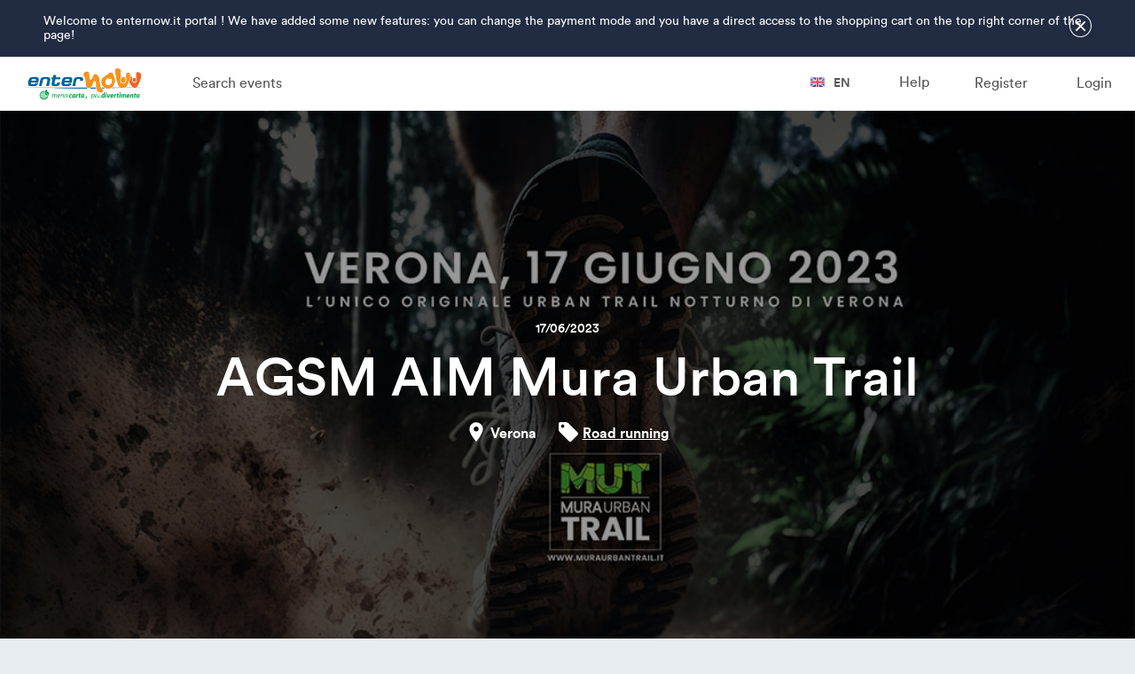

--- FILE ---
content_type: text/html; charset=UTF-8
request_url: https://www.enternow.it/en/browse/mura-urban-trail-2023
body_size: 6729
content:
<!DOCTYPE html>
<html lang="en" xml:lang="en">
    <head>
        <meta charset="UTF-8" />
        <meta http-equiv="X-UA-Compatible" content="IE=edge" />
        <meta name="viewport" content="width=device-width, initial-scale=1, maximum-scale=1, user-scalable=0" />
        <title>AGSM AIM Mura Urban Trail - enternow.it</title>
        <meta name="description" content="" />

        <meta property="og:url"           content="https://www.enternow.it/en/browse/mura-urban-trail-2023" />
        <meta property="og:type"          content="website" />
        <meta property="og:title"         content="AGSM&#x20;AIM&#x20;Mura&#x20;Urban&#x20;Trail&#x20;-&#x20;enternow.it" />
        <meta property="og:description"   content="Iscriviti&#x20;all&amp;&#x23;039&#x3B;evento&#x20;AGSM&#x20;AIM&#x20;Mura&#x20;Urban&#x20;Trail&#x20;su&#x20;enternow.it" />
        <meta property="og:image"         content="https://www.enternow.it/images/placeholder.jpg" />
        <meta property="fb:app_id"        content="625281220829926" />

        <link rel="icon" type="image/x-icon" href="/favicon.ico" />
        <link rel="shortcut icon" type="image/x-icon" href="/favicon.ico" />

                                <link rel="stylesheet" href="/build/css/vendor.css?rev=1674473567" />
            <link rel="stylesheet" type="text/css" href="/assets/select2/select2.min.css">
        
    <script type='text/javascript' src='//platform-api.sharethis.com/js/sharethis.js#property=59e5ffed2ef0440012cc2dbd&product=unknown' async='async'></script>

                                <link rel="stylesheet" href="/build/css/app.bootstrap.css?rev=1674473567" />
            <link rel="stylesheet" href="/build/css/app.css?rev=1674473567" />
        
    <style>

    
        

                                                        
                                        
                        .eButton.eButton--Primary { background-color: #4dc5e2;border-color: #4dc5e2 }

                .eButton.eButton--Primary:hover { background-color: #4dc5e2;border-color: #4dc5e2;opacity:0.8 }

                .eButton.eButton--Secondary--Inverse { color: #4dc5e2!important;border-color: #4dc5e2 }

                .eButton.eButton--Secondary--Inverse:hover { color:#fff!important;background-color: #4dc5e2!important;border-color: #4dc5e2 }



                        .eSpinner-Fill, .eSpinner-Bar { border-color: #4dc5e2 }



                        .cNavigation-Edition__Anchors a:hover .eSvgHighlight { fill: #4dc5e2 }

                .cNavigation-Edition__Anchors a.eScrollHighlightActive .eSvgHighlight { fill: #4dc5e2 }


                .cNavigation-Edition__Anchors a:hover { border-color: #4dc5e2 }

                .cNavigation-Edition__Anchors a.eScrollHighlightActive { border-color: #4dc5e2 }


                .cNavigation-Edition__ActionsSubscribe { background-color: #4dc5e2;border-color: #4dc5e2 }

                .cNavigation-Edition__ActionsSubscribe:hover { background-color: #4dc5e2;border-color: #4dc5e2;opacity:0.8 }



                        .cCard-Map__Address .eSvgHighlight { fill: #4dc5e2 }



                        .cCard-Event__TicketSubscribe button { background-color: #4dc5e2;border-color: #4dc5e2 }

                .cCard-Event__TicketSubscribe button:hover { background-color: #4dc5e2;border-color: #4dc5e2;opacity:0.8 }



                        .cItem-OrderAmount__LayoutFull .cItem-OrderAmount__ActionContainer .eButton { background-color: #4dc5e2;border-color: #4dc5e2 }

                .cItem-OrderAmount__LayoutFull .cItem-OrderAmount__ActionContainer .eButton:hover { background-color: #4dc5e2;border-color: #4dc5e2;opacity:0.8 }



                        .cCard-OrderSubscribe__FormSubmit button { background-color: #4dc5e2;border-color: #4dc5e2 }

                .cCard-OrderSubscribe__FormSubmit button:hover { background-color: #4dc5e2;border-color: #4dc5e2;opacity:0.8 }



                        .cCard-OrderSubscribeForm__ActionBack a { color: #4dc5e2!important;border-color: #4dc5e2 }

                .cCard-OrderSubscribeForm__ActionBack a:hover { color:#fff!important;background-color: #4dc5e2!important;border-color: #4dc5e2 }


                .eFormBuilderField__AddVariant button { color: #4dc5e2!important;border-color: #4dc5e2 }

                .eFormBuilderField__AddVariant button:hover { color:#fff!important;background-color: #4dc5e2!important;border-color: #4dc5e2 }


                .cCard-OrderSubscribeForm__ActionForward button { background-color: #4dc5e2;border-color: #4dc5e2 }

                .cCard-OrderSubscribeForm__ActionForward button:hover { background-color: #4dc5e2;border-color: #4dc5e2;opacity:0.8 }



                        .cCard-SubscriptionCompleted__SubscribeAgain { color: #4dc5e2!important;border-color: #4dc5e2 }

                .cCard-SubscriptionCompleted__SubscribeAgain:hover { color:#fff!important;background-color: #4dc5e2!important;border-color: #4dc5e2 }

                .cCard-SubscriptionCompleted__SubscribeAgain .eSvgHighlight { fill: #4dc5e2 }


                .cCard-SubscriptionCompleted__SubscribeNext { background-color: #4dc5e2;border-color: #4dc5e2 }

                .cCard-SubscriptionCompleted__SubscribeNext:hover { background-color: #4dc5e2;border-color: #4dc5e2;opacity:0.8 }


                .cCard-SubscriptionCompleted__Continue { background-color: #4dc5e2;border-color: #4dc5e2 }

                .cCard-SubscriptionCompleted__Continue:hover { background-color: #4dc5e2;border-color: #4dc5e2;opacity:0.8 }


                .cCard-SubscriptionCompleted__AthleteSummary form button { color: #4dc5e2 }



                        .cItem-OrderSubscriptions__ActionList .eButton { background-color: #4dc5e2;border-color: #4dc5e2 }

                .cItem-OrderSubscriptions__ActionList .eButton:hover { background-color: #4dc5e2;border-color: #4dc5e2;opacity:0.8 }



                        .cModal-Delete-confirm__ButtonCancel button { color: #4dc5e2!important;border-color: #4dc5e2 }

                .cModal-Delete-confirm__ButtonCancel button:hover { color:#fff!important;background-color: #4dc5e2!important;border-color: #4dc5e2 }


                .cModal-Delete-confirm__ButtonDelete button { background-color: #4dc5e2;border-color: #4dc5e2 }

                .cModal-Delete-confirm__ButtonDelete button:hover { background-color: #4dc5e2;border-color: #4dc5e2;opacity:0.8 }



                        .cItem-OrderVoucher__FormInput .eButton { background-color: #4dc5e2;border-color: #4dc5e2 }

                .cItem-OrderVoucher__FormInput .eButton:hover { background-color: #4dc5e2;border-color: #4dc5e2;opacity:0.8 }


                .cItem-OrderVoucher__SelectVoucher:hover { color: #4dc5e2 }

                .cItem-OrderVoucher__RemoveVoucher:hover { color: #4dc5e2 }



                        .cItem-OrderButtons__Cancel a:hover { color: #4dc5e2 }

                .cItem-OrderButtons__Cancel a:hover .eSvgHighlight { fill: #4dc5e2 }


                .cItem-OrderButtons__ButtonSet .eButton.eButton--Primary { background-color: #4dc5e2;border-color: #4dc5e2 }

                .cItem-OrderButtons__ButtonSet .eButton.eButton--Primary:hover { background-color: #4dc5e2;border-color: #4dc5e2;opacity:0.8 }



                        .cHeader-CartStep__Done:after { background-color: #4dc5e2 }

                .cHeader-CartStep__Done .cHeader-CartStep__Number { background-color: #4dc5e2 }


                .cHeader-CartStep__Active .cHeader-CartStep__Number { border-color: #4dc5e2;color: #4dc5e2 }



                        .pFeOrderSubscriptionTicketPassword__Confirm .eButton { background-color: #4dc5e2;border-color: #4dc5e2 }

                .pFeOrderSubscriptionTicketPassword__Confirm .eButton:hover { background-color: #4dc5e2;border-color: #4dc5e2;opacity:0.8 }

    </style>




                <script>
            window.app = {
                                breakpoints: {"desktop":999999,"tablet-landscape":1200,"tablet-portrait":768,"phone":544},
                locale: 'en',
                google_maps_key: 'AIzaSyA_Gpd0k6bs5NKuVhfYCe1JIqk-cpi0dns',
                route: 'fe_show'
            };
        </script>

                    <script src="/bundles/fosjsrouting/js/router.js"></script>
            <script src="/js/routing?callback=fos.Router.setData"></script>
            <script src="/build/js/vendor.js?rev=1674473577"></script>
            <script type="text/javascript" src="/assets/select2/select2.full.min.js"></script>
            <script type="text/javascript" src="/assets/arrive.min.js"></script>
        
                    <script src="/bundles/web/js/Addressing.js?rev=1674473577"></script>
            <script src="/build/js/app.js?rev=1674473577"></script>
        
        <script>
  (function(i,s,o,g,r,a,m){i['GoogleAnalyticsObject']=r;i[r]=i[r]||function(){
  (i[r].q=i[r].q||[]).push(arguments)},i[r].l=1*new Date();a=s.createElement(o),
  m=s.getElementsByTagName(o)[0];a.async=1;a.src=g;m.parentNode.insertBefore(a,m)
  })(window,document,'script','https://www.google-analytics.com/analytics.js','ga');

  ga('create', 'UA-87764578-2', 'auto');
  ga('send', 'pageview');

</script>
    </head>

    <body class="pFeShow bChrome">
        
    <div id="fb-root"></div>
    <script>(function(d, s, id) {
      var js, fjs = d.getElementsByTagName(s)[0];
      if (d.getElementById(id)) return;
      js = d.createElement(s); js.id = id;
      js.src = "//connect.facebook.net/en_GB/sdk.js#xfbml=1&version=v2.8&appId=625281220829926";
      fjs.parentNode.insertBefore(js, fjs);
    }(document, 'script', 'facebook-jssdk'));</script>
        <div class="lWrapper">
                                                                            <div class="lWelcomeMessage" style="display:none;">
                        <div>
                            <button type="button"
                                    data-toggle=".lWelcomeMessage"
                                    data-toggle-start="opened"
                                    data-toggle-remember="welcome-message-pane"
                            >&times;</button>
                            <p>Welcome to enternow.it portal ! We have added some new features: you can change the payment mode and you have a direct access to the shopping cart on the top right corner of the page!</p>
                        </div>
                    </div>
                                        <div class="lHeaderWrapper">
                
<header class="cHeader ">
    

<nav class="cNavigation-Primary">
    <div class="cNavigation-Primary__PhoneBar cNavigation-Primary__PhoneOnly">
        <button class="cNavigation-Primary__Toggler"></button>
        <a href="https://www.enternow.it/en/">
            <img src="/images/common/logo.png" alt="EnterNow" />
        </a>
    </div>

    <div class="cNavigation-Primary__StandardBar">
        <div class="cNavigation-Primary__Column cNavigation-Primary__Column--Left">
            <ul>
                <li class="cNavigation-Primary__DesktopOnly">
                    <h2>
                         <a href="https://www.enternow.it/en/">
                                                        <img src="/images/common/logo.png" alt="EnterNow" />
                        </a>
                    </h2>
                </li>
                <li class="cNavigation-Primary__PhoneOnly">
                    <div class="row">
                        <div class="col-6 cNavigation-Primary__LanguageSelector">
                            <a href="javascript:void(0)" data-dropdown="#cNavigation-Primary__LanguageSelector">
                                <span></span>
                                <i class="flag flag-en"></i> en
                            </a>
                        </div>
                        <div class="col-6">
                            <button class="cNavigation-Primary__Toggler"></button>
                        </div>
                    </div>
                </li>
            </ul>
                            <ul>
                    <li><a href="https://www.enternow.it/en/browse">Search events</a></li>
                </ul>
                    </div>

        <div class="cNavigation-Primary__Column cNavigation-Primary__Column--Right">
            <ul>
                                    <li>
                                                    <a href="#modal-register" data-modal="open">Register</a>
                            
                            
                                            </li>
                    <li>
                                                    <a href="#modal-login" data-modal="open">Login</a>
                            
                                            </li>
                            </ul>
            
            

            <ul>
                <li class="cNavigation-Primary__LanguageSelector cNavigation-Primary__DesktopOnly">
                    <a href="javascript:void(0)" data-dropdown="#cNavigation-Primary__LanguageSelector">
                        <span></span>
                        <i class="flag flag-en"></i> en
                    </a>
                </li>
                                    <li><a href="/en/support/ticket/?supportTicketContext%5Bedition%5D=12833">Help</a></li>
                            </ul>
        </div>
        <div id="cNavigation-Primary__LanguageSelector" class="cNavigation-Primary__LanguageSelector eDropdown">
            <ul>
                                    <li><a href="/it/browse/mura-urban-trail-2023"><i class="flag flag-it"></i>Italiano</a>
                    </li>
                                    <li><a href="/en/browse/mura-urban-trail-2023"><i class="flag flag-en"></i>English</a>
                    </li>
                                    <li><a href="/de/browse/mura-urban-trail-2023"><i class="flag flag-de"></i>Deutsch</a>
                    </li>
                                    <li><a href="/fr/browse/mura-urban-trail-2023"><i class="flag flag-fr"></i>Français</a>
                    </li>
                                    <li><a href="/es/browse/mura-urban-trail-2023"><i class="flag flag-es"></i>Español</a>
                    </li>
                                    <li><a href="/cs/browse/mura-urban-trail-2023"><i class="flag flag-cs"></i>Čeština</a>
                    </li>
                            </ul>
        </div>

            </div>
</nav>
        

<div class="cHeader-Edition" style="background-image: url('/uploads/edition/image/63fc81a867da9143350824.jpg');">
    <div class="cHeader-Edition__BackgroundOverlay"></div>

    <div class="cHeader-Edition__Info">
        
        <time class="cHeader-Edition__InfoDate" datetime="2023-06-17T00:00:00+00:00">
                            17/06/2023
                    </time>

        <h1>AGSM AIM Mura Urban Trail</h1>

        <div class="cHeader-Edition__Description">

                            <span class="cHeader-Edition__DescriptionPlace">
                    

<svg xmlns="http://www.w3.org/2000/svg" viewBox="0 0 24 24">
        <path class="eSvgHighlight" d="M12,1.12A7.61,7.61,0,0,0,4.39,8.74C4.39,14.45,12,22.88,12,22.88s7.61-8.43,7.61-14.14A7.61,7.61,0,0,0,12,1.12Zm0,10.33a2.72,2.72,0,1,1,2.72-2.72A2.72,2.72,0,0,1,12,11.46Z" />
</svg>

                    Verona
                </span>
            
            <span class="cHeader-Edition__DescriptionTags">
                

<svg xmlns="http://www.w3.org/2000/svg" viewBox="0 0 24 24">
        <path class="eSvgHighlight" d="M23.1,14a1.79,1.79,0,0,1-.54,1.32l-7.2,7.21A1.88,1.88,0,0,1,14,23.1a1.8,1.8,0,0,1-1.32-.54L2.23,12.07a4.36,4.36,0,0,1-.95-1.48A4.54,4.54,0,0,1,.9,8.87V2.77a1.8,1.8,0,0,1,.56-1.32A1.8,1.8,0,0,1,2.77.9h6.1a4.52,4.52,0,0,1,1.72.39,4.58,4.58,0,0,1,1.49.94L22.56,12.7A1.88,1.88,0,0,1,23.1,14ZM6.91,6.91a1.88,1.88,0,0,0,0-2.65,1.88,1.88,0,0,0-2.65,0,1.81,1.81,0,0,0-.55,1.33A1.87,1.87,0,0,0,5.59,7.46,1.81,1.81,0,0,0,6.91,6.91Z" />
</svg>


                                    <a href="https://www.enternow.it/en/browse/sport/1">Road running</a>
                            </span>
        </div>

            </div>
</div>

</header>
            </div>

            
            <div class="lContentWrapper">
                
                              
                                                  
                                                  
                                            


    <div class="pFeEdition-Show">
                

<nav class="cNavigation-Edition eSticky" data-sticky="top">
    <div class="cNavigation-Edition__Container">
        <div class="cNavigation-Edition__Row">
            <ul class="cNavigation-Edition__Anchors">
                                <li>
                    <a
                        href="#description"
                        data-pad-scroll=".cNavigation-Edition"
                        data-scroll-highlight="#description"
                        data-scroll-highlight-pad=".cNavigation-Edition"
                    >
                        

<svg xmlns="http://www.w3.org/2000/svg" viewBox="0 0 24 24">
        <path class="eSvgHighlight" d="M14.76,18.9H1v2.76H14.76ZM23,7.86H1v2.76H23ZM1,16.14H23V13.38H1ZM1,2.34V5.1H23V2.34Z" />
</svg>

                        <span>Description</span>
                    </a>
                </li>
                                                                    <li>
                        <a
                            href="#gallery"
                            data-pad-scroll=".cNavigation-Edition"
                            data-scroll-highlight="#gallery"
                            data-scroll-highlight-pad=".cNavigation-Edition"
                        >
                            

<svg xmlns="http://www.w3.org/2000/svg" viewBox="0 0 24 24">
        <path class="eSvgHighlight" d="M21,3H3A2.15,2.15,0,0,0,1,5V19a2,2,0,0,0,2,2H21a2.15,2.15,0,0,0,2-2V5A2.15,2.15,0,0,0,21,3ZM5,17l3.5-4.5,2.5,3L14.5,11,19,17Z" />
</svg>

                            <span>Gallery</span>
                        </a>
                    </li>
                                                                
            </ul>

            <div class="cNavigation-Edition__Actions">
                
                            </div>
        </div>
    </div>
</nav>
        

<div class="eFlash"></div>

                            

<div class="cBlock  ">
    
    <section class="cBlock__Content">
                            

<div id="description" class="cCard cCard-Description " data-card="description">
        <div class="cCard-Description__Content"></div>
            <div class="cCard-Description__Where">
            <h4>Where:</h4>
            <span class="eAddressLine">
<span class="address-line1">Piazza Pozza</span>
<span class="postal-code">37123</span> <span class="locality">Verona</span> <span class="administrative-area">VR</span>
<span class="country">Italy</span>
</span>
        </div>
        <div class="cCard-Description__When">
        <h4>When:</h4>
        <ul>
                            <li>20K: 17/06/2023 20:00</li>
                            <li>10K: 17/06/2023 20:00</li>
                            <li>Promo BLACKVERONA: 17/06/2023 </li>
                    </ul>
    </div>
            <div class="cCard-Description__Info">
            <h4>Info:</h4>
                            <a href="https://muraurbantrail.it/">https://muraurbantrail.it/</a><br>
                                        <a href="mailto:muratrail@tds.sport">muratrail@tds.sport</a>
                    </div>
        <div class="cCard-Description__Share">
        <div class="sharethis-inline-share-buttons"></div>
    </div>
</div>
                    </section>

    </div>
        
                            

<div class="cBlock  ">
    
    <section class="cBlock__Content">
                            
<div id="map" class="cCard cCard-Map" data-card="map">
    <div class="cCard-Map__Address">

<svg xmlns="http://www.w3.org/2000/svg" viewBox="0 0 24 24">
        <path class="eSvgHighlight" d="M12,1.12A7.61,7.61,0,0,0,4.39,8.74C4.39,14.45,12,22.88,12,22.88s7.61-8.43,7.61-14.14A7.61,7.61,0,0,0,12,1.12Zm0,10.33a2.72,2.72,0,1,1,2.72-2.72A2.72,2.72,0,0,1,12,11.46Z" />
</svg>
 <span class="eAddressLine">
<span class="address-line1">Piazza Pozza</span>
<span class="postal-code">37123</span> <span class="locality">Verona</span> <span class="administrative-area">VR</span>
<span class="country">Italy</span>
</span></div>
    <div
        class="cCard-Map__Canvas"
        data-maps=""
        data-maps-latitude="45.4413974"
        data-maps-longitude="10.9776448"
    ></div>
</div>
                    </section>

    </div>
        
                            

<div class="cBlock  ">
    
    <section class="cBlock__Content">
        


<div id="gallery" class="cCard cCard-Gallery" data-card="gallery">
    <div class="cCard-Gallery__Title">Gallery</div>

    <ul class="cCard-Gallery__Images ">
                                <li style="background-image:url('/uploads/edition/gallery/6335a8b117642222267264.jpg');">
                <a href="/uploads/edition/gallery/6335a8b117642222267264.jpg" data-gallery="main-edition-gallery">
                    <span class="cCard-Gallery__Text">
                        <span>+-3</span>
                    </span>
                </a>
            </li>
                                <li style="background-image:url('/uploads/edition/gallery/6335a8b10c363953755389.jpg');">
                <a href="/uploads/edition/gallery/6335a8b10c363953755389.jpg" data-gallery="main-edition-gallery">
                    <span class="cCard-Gallery__Text">
                        <span>+-3</span>
                    </span>
                </a>
            </li>
            </ul>
</div>
    </section>

    </div>
        
                
                
        
                

<div class="cBanner cBanner-AddYourEvent" role="banner">
    <div>
        <h3>Your event on enternow.it</h3>
        <a href="/en/add-your-event" class="eButton eButton--Secondary">Add your event now</a>
    </div>
</div>
    </div>
            </div>

            <div class="lFooterWrapper">
                



<footer class="cFooter">
    <div class="cFooter__Columns">
        <div class="cFooter__Column cFooter__Column--About">
            <h5>enternow.it</h5>
            <ul>
                <li><a href="/docs/tds-contratto-enternow-it.pdf" download>Terms of service</a></li>
                <li><a href="/en/cookie-policy">Cookie Policy</a></li>
                <li><a href="/en/privacy-policy">Privacy Policy</a></li>
                <li><a href="/en/faq">FAQ</a></li>
                <li><a href="/en/support/ticket/create">Assistance</a></li>
            </ul>
        </div>

        <div class="cFooter__Column cFooter__Column--Events">
            <h5>Find events</h5>
            <ul>
                                    <li><a href="https://www.enternow.it/en/browse/sport/9">Mountain running</a></li>
                                    <li><a href="https://www.enternow.it/en/browse/sport/12">Mountain bike</a></li>
                                    <li><a href="https://www.enternow.it/en/browse/sport/4">Sky Running</a></li>
                                    <li><a href="https://www.enternow.it/en/browse/sport/2">Cross country</a></li>
                                    <li><a href="https://www.enternow.it/en/browse/sport/1">Road running</a></li>
                                    <li><a href="https://www.enternow.it/en/browse/sport/10">Road cycling</a></li>
                                <li><a href="https://www.enternow.it/en/browse">All events</a></li>
            </ul>
        </div>

        <div class="cFooter__Column cFooter__Column--Social">
            <h5>Follow us</h5>
            <ul>
                <li><a href="/en/user/profile#preferences">Newsletter</a></li>
                <li><a href="https://www.facebook.com/enternow.it" target="_blank">Facebook</a></li>
            </ul>
        </div>
    </div>

    <p class="cFooter__Description">
    </p>

    <div class="cFooter__Links">
        <div class="cFooter__Link cFooter__Link--Left">
            <img src="/images/common/logo.png" alt="EnterNow" />
        </div>

        <div class="cFooter__Link cFooter__Link--Right">

        </div>
    </div>

</footer>
            </div>
        </div>

        
<div class="cModals">
            

<div class="cModal cModal-Register cModal__Medium" role="dialog" id="modal-register">
    <button type="button" class="cModal__Close" data-modal="close">&times;</button>

            <div class="cModal__Title">
            Register
        </div>
    
    <div class="cModal__Body">
                

        

<div class="cForm-Register">
    <p class="cForm-Register__AlreadyRegistered">
        Already registered?
                    
            <a href="#modal-login">Login</a>
            </p>

    <p class="cForm-Register__PasswordLost">
        Forgotten your password?
        <a href="/en/resetting/request">Click here</a>
    </p>

    
<div class="eFbLoginButton">
                    <div style="display: none;" class="cForm-Login__FbError"></div>
        <div class="fb-login-button"
             data-max-rows="1"
             data-size="xlarge"
             onlogin="onFacebookLogin"
             data-scope="public_profile,email"
             data-show-faces="false"
             data-auto-logout-link="false"
        ></div>
    </div>

    <p class="cForm-Register__Alternative">
        <span>or</span>
    </p>

    <div class="cForm-Register__Error"></div>
    <form class="fos_user_registration_register" novalidate="novalidate"
          action="/en/register/?remember_navigation=1"
          method="post" data-ajax="register"    >
        <div class="cForm-Register__PersonalData">
            <div class="form-group"> <input type="text" id="fos_user_registration_form_firstName" name="fos_user_registration_form[firstName]" required="required" placeholder="Name" class="form-control" />  </div> 
            <div class="form-group"> <input type="text" id="fos_user_registration_form_lastName" name="fos_user_registration_form[lastName]" required="required" placeholder="Last Name" class="form-control" />  </div> 
        </div>

        <div class="cForm-Register__Email">
            <div class="form-group"> <input type="email" id="fos_user_registration_form_email" name="fos_user_registration_form[email]" required="required" placeholder="Email" class="form-control" />  </div> 
        </div>

        <div class="cForm-Register__Password">
            <div class="form-group"> <input type="password" id="fos_user_registration_form_plainPassword_first" name="fos_user_registration_form[plainPassword][first]" required="required" autocomplete="new-password" placeholder="Password" class="form-control" />  </div> 
            <div class="form-group"> <input type="password" id="fos_user_registration_form_plainPassword_second" name="fos_user_registration_form[plainPassword][second]" required="required" autocomplete="new-password" placeholder="Re-type password" class="form-control" />  </div> 
        </div>

        <div class="cForm-Register__Bottom">
            
    
<div class="eField eField--CheckboxButton">
    
            <div class="eField__Widget ">
                        <div class="eField--CheckboxButton__Item ">
                <div class="eField--CheckboxButton__Indicator">
                    

<svg xmlns="http://www.w3.org/2000/svg" viewBox="0 0 24 24">
        <path class="eSvgHighlight" d="M23.6,6.58a1.38,1.38,0,0,1-.42,1L12.34,18.43l-2,2a1.44,1.44,0,0,1-2,0l-2-2L.82,13a1.44,1.44,0,0,1,0-2l2-2a1.38,1.38,0,0,1,1-.42,1.38,1.38,0,0,1,1,.42l4.4,4.41,9.82-9.83a1.44,1.44,0,0,1,2,0l2,2A1.39,1.39,0,0,1,23.6,6.58Z" />
</svg>

                </div>
                                    <div class="checkbox"><label for="fos_user_registration_form_newsletter"><input type="checkbox" id="fos_user_registration_form_newsletter" name="fos_user_registration_form[newsletter]" value="1" /> I consent to the use of my data by enternow.it for the purposes set out in point 2 of the privacy policy (periodic newsletter)</label></div>
                            </div>
                </div>
    
    
            <div class="eField__Errors"></div>
    
    </div>

                        <div class="eField eField--ReCaptcha">
                <div data-recaptcha="6LcFNLIUAAAAAIx5HhAiM1zLxkJteA-aYgEzAM0-"></div>
            </div>
            
            <button id="registration-submit" type="submit" class="eButton eButton--Primary">Register</button>

            <p class="cForm-Register__PrivacyPolicy">
                By signing in, I agree to the <a href="/docs/tds-contratto-enternow-it.pdf" download>terms of service </a>, 
 the <a href="/en/privacy-policy" target="_blank"> privacy policy</a> and the 
 <a href ="/en/cookie-policy" target ="_blank">cookie policy</a> of enternow.it
            </p>

            <input type="hidden" id="fos_user_registration_form__token" name="fos_user_registration_form[_token]" value="72DYekpao5Yl5_NGrIngCyU7ikLlBSZ5J1al9z2ZAQ4" />
        </div>
    </form>
</div>

        </div>
</div>
            

<div class="cModal cModal-Registration_completed " role="dialog" id="modal-registration_completed">
    <button type="button" class="cModal__Close" data-modal="close">&times;</button>

    
    <div class="cModal__Body">
                
<div class="cCard-RegistrationCompleted">
        <div class="cCard-Registration_completed__Header">
        <div class="cCard-Registration_completed__Badge">
            <span>

<svg xmlns="http://www.w3.org/2000/svg" viewBox="0 0 24 24">
        <path class="eSvgHighlight" d="M20.8,3.2H3.2A2.2,2.2,0,0,0,1,5.4V18.6a2.21,2.21,0,0,0,2.2,2.2H20.8A2.21,2.21,0,0,0,23,18.6V5.4A2.21,2.21,0,0,0,20.8,3.2Zm0,4.4L12,13.1,3.2,7.6V5.4L12,10.9l8.8-5.5Z" />
</svg>
</span>
        </div>
    </div>

        <div class="cCard-Registration_completed__Content">
        <div class="cCard-Registration_completed__Title">Confirm registration</div>
        <p>You have almost completed the registration at enternow.it! Check your inbox 
 and click on the link shown in the verification 
 email.</p>
    </div>
</div>
        </div>
</div>
            

<div class="cModal cModal-Login cModal__Medium" role="dialog" id="modal-login">
    <button type="button" class="cModal__Close" data-modal="close">&times;</button>

            <div class="cModal__Title">
            Login
        </div>
    
    <div class="cModal__Body">
                        

        

<div class="cForm-Login">
    <p>
        New User?
                    
            <a href="#modal-register">Subscribe</a>
            </p>

    
<div class="eFbLoginButton">
                    <div style="display: none;" class="cForm-Login__FbError"></div>
        <div class="fb-login-button"
             data-max-rows="1"
             data-size="xlarge"
             onlogin="onFacebookLogin"
             data-scope="public_profile,email"
             data-show-faces="false"
             data-auto-logout-link="false"
        ></div>
    </div>

    <p class="cForm-Login__Alternative">
        <span>or</span>
    </p>

    
    <div class="cForm-Login__AjaxError"></div>
    <form action="/en/login_check" method="post" data-ajax="login">
        <input type="hidden" name="_csrf_token" value="zvLu_oBD6OquAPn0fdJErfZ36KkfFOWNajYWe_ckAUc" />

        <input type="email" name="_username" value="" required="required" placeholder="Email address" />
        <input type="password" name="_password" required="required" placeholder="Password" />

        <a href="/en/resetting/request" class="eLink--Small">Forgot Password</a>

        <div class="eCheckbox">
            

<label class="eFormCheck eFormCheck--Checkbox">
            Remember
        <input type="checkbox" name="_remember_me"   value="on" />
    <div class="eFormCheck__Indicator"></div>
</label>
        </div>

        <button type="submit" class="eButton eButton--Primary">Login</button>
    </form>
</div>

        </div>
</div>
    </div>
        <div class="lWaitingOverlay"></div>
    </body>
</html>


--- FILE ---
content_type: text/html; charset=utf-8
request_url: https://www.google.com/recaptcha/api2/anchor?ar=1&k=6LcFNLIUAAAAAIx5HhAiM1zLxkJteA-aYgEzAM0-&co=aHR0cHM6Ly93d3cuZW50ZXJub3cuaXQ6NDQz&hl=en&v=PoyoqOPhxBO7pBk68S4YbpHZ&size=normal&anchor-ms=20000&execute-ms=30000&cb=mpkul11aefdy
body_size: 49189
content:
<!DOCTYPE HTML><html dir="ltr" lang="en"><head><meta http-equiv="Content-Type" content="text/html; charset=UTF-8">
<meta http-equiv="X-UA-Compatible" content="IE=edge">
<title>reCAPTCHA</title>
<style type="text/css">
/* cyrillic-ext */
@font-face {
  font-family: 'Roboto';
  font-style: normal;
  font-weight: 400;
  font-stretch: 100%;
  src: url(//fonts.gstatic.com/s/roboto/v48/KFO7CnqEu92Fr1ME7kSn66aGLdTylUAMa3GUBHMdazTgWw.woff2) format('woff2');
  unicode-range: U+0460-052F, U+1C80-1C8A, U+20B4, U+2DE0-2DFF, U+A640-A69F, U+FE2E-FE2F;
}
/* cyrillic */
@font-face {
  font-family: 'Roboto';
  font-style: normal;
  font-weight: 400;
  font-stretch: 100%;
  src: url(//fonts.gstatic.com/s/roboto/v48/KFO7CnqEu92Fr1ME7kSn66aGLdTylUAMa3iUBHMdazTgWw.woff2) format('woff2');
  unicode-range: U+0301, U+0400-045F, U+0490-0491, U+04B0-04B1, U+2116;
}
/* greek-ext */
@font-face {
  font-family: 'Roboto';
  font-style: normal;
  font-weight: 400;
  font-stretch: 100%;
  src: url(//fonts.gstatic.com/s/roboto/v48/KFO7CnqEu92Fr1ME7kSn66aGLdTylUAMa3CUBHMdazTgWw.woff2) format('woff2');
  unicode-range: U+1F00-1FFF;
}
/* greek */
@font-face {
  font-family: 'Roboto';
  font-style: normal;
  font-weight: 400;
  font-stretch: 100%;
  src: url(//fonts.gstatic.com/s/roboto/v48/KFO7CnqEu92Fr1ME7kSn66aGLdTylUAMa3-UBHMdazTgWw.woff2) format('woff2');
  unicode-range: U+0370-0377, U+037A-037F, U+0384-038A, U+038C, U+038E-03A1, U+03A3-03FF;
}
/* math */
@font-face {
  font-family: 'Roboto';
  font-style: normal;
  font-weight: 400;
  font-stretch: 100%;
  src: url(//fonts.gstatic.com/s/roboto/v48/KFO7CnqEu92Fr1ME7kSn66aGLdTylUAMawCUBHMdazTgWw.woff2) format('woff2');
  unicode-range: U+0302-0303, U+0305, U+0307-0308, U+0310, U+0312, U+0315, U+031A, U+0326-0327, U+032C, U+032F-0330, U+0332-0333, U+0338, U+033A, U+0346, U+034D, U+0391-03A1, U+03A3-03A9, U+03B1-03C9, U+03D1, U+03D5-03D6, U+03F0-03F1, U+03F4-03F5, U+2016-2017, U+2034-2038, U+203C, U+2040, U+2043, U+2047, U+2050, U+2057, U+205F, U+2070-2071, U+2074-208E, U+2090-209C, U+20D0-20DC, U+20E1, U+20E5-20EF, U+2100-2112, U+2114-2115, U+2117-2121, U+2123-214F, U+2190, U+2192, U+2194-21AE, U+21B0-21E5, U+21F1-21F2, U+21F4-2211, U+2213-2214, U+2216-22FF, U+2308-230B, U+2310, U+2319, U+231C-2321, U+2336-237A, U+237C, U+2395, U+239B-23B7, U+23D0, U+23DC-23E1, U+2474-2475, U+25AF, U+25B3, U+25B7, U+25BD, U+25C1, U+25CA, U+25CC, U+25FB, U+266D-266F, U+27C0-27FF, U+2900-2AFF, U+2B0E-2B11, U+2B30-2B4C, U+2BFE, U+3030, U+FF5B, U+FF5D, U+1D400-1D7FF, U+1EE00-1EEFF;
}
/* symbols */
@font-face {
  font-family: 'Roboto';
  font-style: normal;
  font-weight: 400;
  font-stretch: 100%;
  src: url(//fonts.gstatic.com/s/roboto/v48/KFO7CnqEu92Fr1ME7kSn66aGLdTylUAMaxKUBHMdazTgWw.woff2) format('woff2');
  unicode-range: U+0001-000C, U+000E-001F, U+007F-009F, U+20DD-20E0, U+20E2-20E4, U+2150-218F, U+2190, U+2192, U+2194-2199, U+21AF, U+21E6-21F0, U+21F3, U+2218-2219, U+2299, U+22C4-22C6, U+2300-243F, U+2440-244A, U+2460-24FF, U+25A0-27BF, U+2800-28FF, U+2921-2922, U+2981, U+29BF, U+29EB, U+2B00-2BFF, U+4DC0-4DFF, U+FFF9-FFFB, U+10140-1018E, U+10190-1019C, U+101A0, U+101D0-101FD, U+102E0-102FB, U+10E60-10E7E, U+1D2C0-1D2D3, U+1D2E0-1D37F, U+1F000-1F0FF, U+1F100-1F1AD, U+1F1E6-1F1FF, U+1F30D-1F30F, U+1F315, U+1F31C, U+1F31E, U+1F320-1F32C, U+1F336, U+1F378, U+1F37D, U+1F382, U+1F393-1F39F, U+1F3A7-1F3A8, U+1F3AC-1F3AF, U+1F3C2, U+1F3C4-1F3C6, U+1F3CA-1F3CE, U+1F3D4-1F3E0, U+1F3ED, U+1F3F1-1F3F3, U+1F3F5-1F3F7, U+1F408, U+1F415, U+1F41F, U+1F426, U+1F43F, U+1F441-1F442, U+1F444, U+1F446-1F449, U+1F44C-1F44E, U+1F453, U+1F46A, U+1F47D, U+1F4A3, U+1F4B0, U+1F4B3, U+1F4B9, U+1F4BB, U+1F4BF, U+1F4C8-1F4CB, U+1F4D6, U+1F4DA, U+1F4DF, U+1F4E3-1F4E6, U+1F4EA-1F4ED, U+1F4F7, U+1F4F9-1F4FB, U+1F4FD-1F4FE, U+1F503, U+1F507-1F50B, U+1F50D, U+1F512-1F513, U+1F53E-1F54A, U+1F54F-1F5FA, U+1F610, U+1F650-1F67F, U+1F687, U+1F68D, U+1F691, U+1F694, U+1F698, U+1F6AD, U+1F6B2, U+1F6B9-1F6BA, U+1F6BC, U+1F6C6-1F6CF, U+1F6D3-1F6D7, U+1F6E0-1F6EA, U+1F6F0-1F6F3, U+1F6F7-1F6FC, U+1F700-1F7FF, U+1F800-1F80B, U+1F810-1F847, U+1F850-1F859, U+1F860-1F887, U+1F890-1F8AD, U+1F8B0-1F8BB, U+1F8C0-1F8C1, U+1F900-1F90B, U+1F93B, U+1F946, U+1F984, U+1F996, U+1F9E9, U+1FA00-1FA6F, U+1FA70-1FA7C, U+1FA80-1FA89, U+1FA8F-1FAC6, U+1FACE-1FADC, U+1FADF-1FAE9, U+1FAF0-1FAF8, U+1FB00-1FBFF;
}
/* vietnamese */
@font-face {
  font-family: 'Roboto';
  font-style: normal;
  font-weight: 400;
  font-stretch: 100%;
  src: url(//fonts.gstatic.com/s/roboto/v48/KFO7CnqEu92Fr1ME7kSn66aGLdTylUAMa3OUBHMdazTgWw.woff2) format('woff2');
  unicode-range: U+0102-0103, U+0110-0111, U+0128-0129, U+0168-0169, U+01A0-01A1, U+01AF-01B0, U+0300-0301, U+0303-0304, U+0308-0309, U+0323, U+0329, U+1EA0-1EF9, U+20AB;
}
/* latin-ext */
@font-face {
  font-family: 'Roboto';
  font-style: normal;
  font-weight: 400;
  font-stretch: 100%;
  src: url(//fonts.gstatic.com/s/roboto/v48/KFO7CnqEu92Fr1ME7kSn66aGLdTylUAMa3KUBHMdazTgWw.woff2) format('woff2');
  unicode-range: U+0100-02BA, U+02BD-02C5, U+02C7-02CC, U+02CE-02D7, U+02DD-02FF, U+0304, U+0308, U+0329, U+1D00-1DBF, U+1E00-1E9F, U+1EF2-1EFF, U+2020, U+20A0-20AB, U+20AD-20C0, U+2113, U+2C60-2C7F, U+A720-A7FF;
}
/* latin */
@font-face {
  font-family: 'Roboto';
  font-style: normal;
  font-weight: 400;
  font-stretch: 100%;
  src: url(//fonts.gstatic.com/s/roboto/v48/KFO7CnqEu92Fr1ME7kSn66aGLdTylUAMa3yUBHMdazQ.woff2) format('woff2');
  unicode-range: U+0000-00FF, U+0131, U+0152-0153, U+02BB-02BC, U+02C6, U+02DA, U+02DC, U+0304, U+0308, U+0329, U+2000-206F, U+20AC, U+2122, U+2191, U+2193, U+2212, U+2215, U+FEFF, U+FFFD;
}
/* cyrillic-ext */
@font-face {
  font-family: 'Roboto';
  font-style: normal;
  font-weight: 500;
  font-stretch: 100%;
  src: url(//fonts.gstatic.com/s/roboto/v48/KFO7CnqEu92Fr1ME7kSn66aGLdTylUAMa3GUBHMdazTgWw.woff2) format('woff2');
  unicode-range: U+0460-052F, U+1C80-1C8A, U+20B4, U+2DE0-2DFF, U+A640-A69F, U+FE2E-FE2F;
}
/* cyrillic */
@font-face {
  font-family: 'Roboto';
  font-style: normal;
  font-weight: 500;
  font-stretch: 100%;
  src: url(//fonts.gstatic.com/s/roboto/v48/KFO7CnqEu92Fr1ME7kSn66aGLdTylUAMa3iUBHMdazTgWw.woff2) format('woff2');
  unicode-range: U+0301, U+0400-045F, U+0490-0491, U+04B0-04B1, U+2116;
}
/* greek-ext */
@font-face {
  font-family: 'Roboto';
  font-style: normal;
  font-weight: 500;
  font-stretch: 100%;
  src: url(//fonts.gstatic.com/s/roboto/v48/KFO7CnqEu92Fr1ME7kSn66aGLdTylUAMa3CUBHMdazTgWw.woff2) format('woff2');
  unicode-range: U+1F00-1FFF;
}
/* greek */
@font-face {
  font-family: 'Roboto';
  font-style: normal;
  font-weight: 500;
  font-stretch: 100%;
  src: url(//fonts.gstatic.com/s/roboto/v48/KFO7CnqEu92Fr1ME7kSn66aGLdTylUAMa3-UBHMdazTgWw.woff2) format('woff2');
  unicode-range: U+0370-0377, U+037A-037F, U+0384-038A, U+038C, U+038E-03A1, U+03A3-03FF;
}
/* math */
@font-face {
  font-family: 'Roboto';
  font-style: normal;
  font-weight: 500;
  font-stretch: 100%;
  src: url(//fonts.gstatic.com/s/roboto/v48/KFO7CnqEu92Fr1ME7kSn66aGLdTylUAMawCUBHMdazTgWw.woff2) format('woff2');
  unicode-range: U+0302-0303, U+0305, U+0307-0308, U+0310, U+0312, U+0315, U+031A, U+0326-0327, U+032C, U+032F-0330, U+0332-0333, U+0338, U+033A, U+0346, U+034D, U+0391-03A1, U+03A3-03A9, U+03B1-03C9, U+03D1, U+03D5-03D6, U+03F0-03F1, U+03F4-03F5, U+2016-2017, U+2034-2038, U+203C, U+2040, U+2043, U+2047, U+2050, U+2057, U+205F, U+2070-2071, U+2074-208E, U+2090-209C, U+20D0-20DC, U+20E1, U+20E5-20EF, U+2100-2112, U+2114-2115, U+2117-2121, U+2123-214F, U+2190, U+2192, U+2194-21AE, U+21B0-21E5, U+21F1-21F2, U+21F4-2211, U+2213-2214, U+2216-22FF, U+2308-230B, U+2310, U+2319, U+231C-2321, U+2336-237A, U+237C, U+2395, U+239B-23B7, U+23D0, U+23DC-23E1, U+2474-2475, U+25AF, U+25B3, U+25B7, U+25BD, U+25C1, U+25CA, U+25CC, U+25FB, U+266D-266F, U+27C0-27FF, U+2900-2AFF, U+2B0E-2B11, U+2B30-2B4C, U+2BFE, U+3030, U+FF5B, U+FF5D, U+1D400-1D7FF, U+1EE00-1EEFF;
}
/* symbols */
@font-face {
  font-family: 'Roboto';
  font-style: normal;
  font-weight: 500;
  font-stretch: 100%;
  src: url(//fonts.gstatic.com/s/roboto/v48/KFO7CnqEu92Fr1ME7kSn66aGLdTylUAMaxKUBHMdazTgWw.woff2) format('woff2');
  unicode-range: U+0001-000C, U+000E-001F, U+007F-009F, U+20DD-20E0, U+20E2-20E4, U+2150-218F, U+2190, U+2192, U+2194-2199, U+21AF, U+21E6-21F0, U+21F3, U+2218-2219, U+2299, U+22C4-22C6, U+2300-243F, U+2440-244A, U+2460-24FF, U+25A0-27BF, U+2800-28FF, U+2921-2922, U+2981, U+29BF, U+29EB, U+2B00-2BFF, U+4DC0-4DFF, U+FFF9-FFFB, U+10140-1018E, U+10190-1019C, U+101A0, U+101D0-101FD, U+102E0-102FB, U+10E60-10E7E, U+1D2C0-1D2D3, U+1D2E0-1D37F, U+1F000-1F0FF, U+1F100-1F1AD, U+1F1E6-1F1FF, U+1F30D-1F30F, U+1F315, U+1F31C, U+1F31E, U+1F320-1F32C, U+1F336, U+1F378, U+1F37D, U+1F382, U+1F393-1F39F, U+1F3A7-1F3A8, U+1F3AC-1F3AF, U+1F3C2, U+1F3C4-1F3C6, U+1F3CA-1F3CE, U+1F3D4-1F3E0, U+1F3ED, U+1F3F1-1F3F3, U+1F3F5-1F3F7, U+1F408, U+1F415, U+1F41F, U+1F426, U+1F43F, U+1F441-1F442, U+1F444, U+1F446-1F449, U+1F44C-1F44E, U+1F453, U+1F46A, U+1F47D, U+1F4A3, U+1F4B0, U+1F4B3, U+1F4B9, U+1F4BB, U+1F4BF, U+1F4C8-1F4CB, U+1F4D6, U+1F4DA, U+1F4DF, U+1F4E3-1F4E6, U+1F4EA-1F4ED, U+1F4F7, U+1F4F9-1F4FB, U+1F4FD-1F4FE, U+1F503, U+1F507-1F50B, U+1F50D, U+1F512-1F513, U+1F53E-1F54A, U+1F54F-1F5FA, U+1F610, U+1F650-1F67F, U+1F687, U+1F68D, U+1F691, U+1F694, U+1F698, U+1F6AD, U+1F6B2, U+1F6B9-1F6BA, U+1F6BC, U+1F6C6-1F6CF, U+1F6D3-1F6D7, U+1F6E0-1F6EA, U+1F6F0-1F6F3, U+1F6F7-1F6FC, U+1F700-1F7FF, U+1F800-1F80B, U+1F810-1F847, U+1F850-1F859, U+1F860-1F887, U+1F890-1F8AD, U+1F8B0-1F8BB, U+1F8C0-1F8C1, U+1F900-1F90B, U+1F93B, U+1F946, U+1F984, U+1F996, U+1F9E9, U+1FA00-1FA6F, U+1FA70-1FA7C, U+1FA80-1FA89, U+1FA8F-1FAC6, U+1FACE-1FADC, U+1FADF-1FAE9, U+1FAF0-1FAF8, U+1FB00-1FBFF;
}
/* vietnamese */
@font-face {
  font-family: 'Roboto';
  font-style: normal;
  font-weight: 500;
  font-stretch: 100%;
  src: url(//fonts.gstatic.com/s/roboto/v48/KFO7CnqEu92Fr1ME7kSn66aGLdTylUAMa3OUBHMdazTgWw.woff2) format('woff2');
  unicode-range: U+0102-0103, U+0110-0111, U+0128-0129, U+0168-0169, U+01A0-01A1, U+01AF-01B0, U+0300-0301, U+0303-0304, U+0308-0309, U+0323, U+0329, U+1EA0-1EF9, U+20AB;
}
/* latin-ext */
@font-face {
  font-family: 'Roboto';
  font-style: normal;
  font-weight: 500;
  font-stretch: 100%;
  src: url(//fonts.gstatic.com/s/roboto/v48/KFO7CnqEu92Fr1ME7kSn66aGLdTylUAMa3KUBHMdazTgWw.woff2) format('woff2');
  unicode-range: U+0100-02BA, U+02BD-02C5, U+02C7-02CC, U+02CE-02D7, U+02DD-02FF, U+0304, U+0308, U+0329, U+1D00-1DBF, U+1E00-1E9F, U+1EF2-1EFF, U+2020, U+20A0-20AB, U+20AD-20C0, U+2113, U+2C60-2C7F, U+A720-A7FF;
}
/* latin */
@font-face {
  font-family: 'Roboto';
  font-style: normal;
  font-weight: 500;
  font-stretch: 100%;
  src: url(//fonts.gstatic.com/s/roboto/v48/KFO7CnqEu92Fr1ME7kSn66aGLdTylUAMa3yUBHMdazQ.woff2) format('woff2');
  unicode-range: U+0000-00FF, U+0131, U+0152-0153, U+02BB-02BC, U+02C6, U+02DA, U+02DC, U+0304, U+0308, U+0329, U+2000-206F, U+20AC, U+2122, U+2191, U+2193, U+2212, U+2215, U+FEFF, U+FFFD;
}
/* cyrillic-ext */
@font-face {
  font-family: 'Roboto';
  font-style: normal;
  font-weight: 900;
  font-stretch: 100%;
  src: url(//fonts.gstatic.com/s/roboto/v48/KFO7CnqEu92Fr1ME7kSn66aGLdTylUAMa3GUBHMdazTgWw.woff2) format('woff2');
  unicode-range: U+0460-052F, U+1C80-1C8A, U+20B4, U+2DE0-2DFF, U+A640-A69F, U+FE2E-FE2F;
}
/* cyrillic */
@font-face {
  font-family: 'Roboto';
  font-style: normal;
  font-weight: 900;
  font-stretch: 100%;
  src: url(//fonts.gstatic.com/s/roboto/v48/KFO7CnqEu92Fr1ME7kSn66aGLdTylUAMa3iUBHMdazTgWw.woff2) format('woff2');
  unicode-range: U+0301, U+0400-045F, U+0490-0491, U+04B0-04B1, U+2116;
}
/* greek-ext */
@font-face {
  font-family: 'Roboto';
  font-style: normal;
  font-weight: 900;
  font-stretch: 100%;
  src: url(//fonts.gstatic.com/s/roboto/v48/KFO7CnqEu92Fr1ME7kSn66aGLdTylUAMa3CUBHMdazTgWw.woff2) format('woff2');
  unicode-range: U+1F00-1FFF;
}
/* greek */
@font-face {
  font-family: 'Roboto';
  font-style: normal;
  font-weight: 900;
  font-stretch: 100%;
  src: url(//fonts.gstatic.com/s/roboto/v48/KFO7CnqEu92Fr1ME7kSn66aGLdTylUAMa3-UBHMdazTgWw.woff2) format('woff2');
  unicode-range: U+0370-0377, U+037A-037F, U+0384-038A, U+038C, U+038E-03A1, U+03A3-03FF;
}
/* math */
@font-face {
  font-family: 'Roboto';
  font-style: normal;
  font-weight: 900;
  font-stretch: 100%;
  src: url(//fonts.gstatic.com/s/roboto/v48/KFO7CnqEu92Fr1ME7kSn66aGLdTylUAMawCUBHMdazTgWw.woff2) format('woff2');
  unicode-range: U+0302-0303, U+0305, U+0307-0308, U+0310, U+0312, U+0315, U+031A, U+0326-0327, U+032C, U+032F-0330, U+0332-0333, U+0338, U+033A, U+0346, U+034D, U+0391-03A1, U+03A3-03A9, U+03B1-03C9, U+03D1, U+03D5-03D6, U+03F0-03F1, U+03F4-03F5, U+2016-2017, U+2034-2038, U+203C, U+2040, U+2043, U+2047, U+2050, U+2057, U+205F, U+2070-2071, U+2074-208E, U+2090-209C, U+20D0-20DC, U+20E1, U+20E5-20EF, U+2100-2112, U+2114-2115, U+2117-2121, U+2123-214F, U+2190, U+2192, U+2194-21AE, U+21B0-21E5, U+21F1-21F2, U+21F4-2211, U+2213-2214, U+2216-22FF, U+2308-230B, U+2310, U+2319, U+231C-2321, U+2336-237A, U+237C, U+2395, U+239B-23B7, U+23D0, U+23DC-23E1, U+2474-2475, U+25AF, U+25B3, U+25B7, U+25BD, U+25C1, U+25CA, U+25CC, U+25FB, U+266D-266F, U+27C0-27FF, U+2900-2AFF, U+2B0E-2B11, U+2B30-2B4C, U+2BFE, U+3030, U+FF5B, U+FF5D, U+1D400-1D7FF, U+1EE00-1EEFF;
}
/* symbols */
@font-face {
  font-family: 'Roboto';
  font-style: normal;
  font-weight: 900;
  font-stretch: 100%;
  src: url(//fonts.gstatic.com/s/roboto/v48/KFO7CnqEu92Fr1ME7kSn66aGLdTylUAMaxKUBHMdazTgWw.woff2) format('woff2');
  unicode-range: U+0001-000C, U+000E-001F, U+007F-009F, U+20DD-20E0, U+20E2-20E4, U+2150-218F, U+2190, U+2192, U+2194-2199, U+21AF, U+21E6-21F0, U+21F3, U+2218-2219, U+2299, U+22C4-22C6, U+2300-243F, U+2440-244A, U+2460-24FF, U+25A0-27BF, U+2800-28FF, U+2921-2922, U+2981, U+29BF, U+29EB, U+2B00-2BFF, U+4DC0-4DFF, U+FFF9-FFFB, U+10140-1018E, U+10190-1019C, U+101A0, U+101D0-101FD, U+102E0-102FB, U+10E60-10E7E, U+1D2C0-1D2D3, U+1D2E0-1D37F, U+1F000-1F0FF, U+1F100-1F1AD, U+1F1E6-1F1FF, U+1F30D-1F30F, U+1F315, U+1F31C, U+1F31E, U+1F320-1F32C, U+1F336, U+1F378, U+1F37D, U+1F382, U+1F393-1F39F, U+1F3A7-1F3A8, U+1F3AC-1F3AF, U+1F3C2, U+1F3C4-1F3C6, U+1F3CA-1F3CE, U+1F3D4-1F3E0, U+1F3ED, U+1F3F1-1F3F3, U+1F3F5-1F3F7, U+1F408, U+1F415, U+1F41F, U+1F426, U+1F43F, U+1F441-1F442, U+1F444, U+1F446-1F449, U+1F44C-1F44E, U+1F453, U+1F46A, U+1F47D, U+1F4A3, U+1F4B0, U+1F4B3, U+1F4B9, U+1F4BB, U+1F4BF, U+1F4C8-1F4CB, U+1F4D6, U+1F4DA, U+1F4DF, U+1F4E3-1F4E6, U+1F4EA-1F4ED, U+1F4F7, U+1F4F9-1F4FB, U+1F4FD-1F4FE, U+1F503, U+1F507-1F50B, U+1F50D, U+1F512-1F513, U+1F53E-1F54A, U+1F54F-1F5FA, U+1F610, U+1F650-1F67F, U+1F687, U+1F68D, U+1F691, U+1F694, U+1F698, U+1F6AD, U+1F6B2, U+1F6B9-1F6BA, U+1F6BC, U+1F6C6-1F6CF, U+1F6D3-1F6D7, U+1F6E0-1F6EA, U+1F6F0-1F6F3, U+1F6F7-1F6FC, U+1F700-1F7FF, U+1F800-1F80B, U+1F810-1F847, U+1F850-1F859, U+1F860-1F887, U+1F890-1F8AD, U+1F8B0-1F8BB, U+1F8C0-1F8C1, U+1F900-1F90B, U+1F93B, U+1F946, U+1F984, U+1F996, U+1F9E9, U+1FA00-1FA6F, U+1FA70-1FA7C, U+1FA80-1FA89, U+1FA8F-1FAC6, U+1FACE-1FADC, U+1FADF-1FAE9, U+1FAF0-1FAF8, U+1FB00-1FBFF;
}
/* vietnamese */
@font-face {
  font-family: 'Roboto';
  font-style: normal;
  font-weight: 900;
  font-stretch: 100%;
  src: url(//fonts.gstatic.com/s/roboto/v48/KFO7CnqEu92Fr1ME7kSn66aGLdTylUAMa3OUBHMdazTgWw.woff2) format('woff2');
  unicode-range: U+0102-0103, U+0110-0111, U+0128-0129, U+0168-0169, U+01A0-01A1, U+01AF-01B0, U+0300-0301, U+0303-0304, U+0308-0309, U+0323, U+0329, U+1EA0-1EF9, U+20AB;
}
/* latin-ext */
@font-face {
  font-family: 'Roboto';
  font-style: normal;
  font-weight: 900;
  font-stretch: 100%;
  src: url(//fonts.gstatic.com/s/roboto/v48/KFO7CnqEu92Fr1ME7kSn66aGLdTylUAMa3KUBHMdazTgWw.woff2) format('woff2');
  unicode-range: U+0100-02BA, U+02BD-02C5, U+02C7-02CC, U+02CE-02D7, U+02DD-02FF, U+0304, U+0308, U+0329, U+1D00-1DBF, U+1E00-1E9F, U+1EF2-1EFF, U+2020, U+20A0-20AB, U+20AD-20C0, U+2113, U+2C60-2C7F, U+A720-A7FF;
}
/* latin */
@font-face {
  font-family: 'Roboto';
  font-style: normal;
  font-weight: 900;
  font-stretch: 100%;
  src: url(//fonts.gstatic.com/s/roboto/v48/KFO7CnqEu92Fr1ME7kSn66aGLdTylUAMa3yUBHMdazQ.woff2) format('woff2');
  unicode-range: U+0000-00FF, U+0131, U+0152-0153, U+02BB-02BC, U+02C6, U+02DA, U+02DC, U+0304, U+0308, U+0329, U+2000-206F, U+20AC, U+2122, U+2191, U+2193, U+2212, U+2215, U+FEFF, U+FFFD;
}

</style>
<link rel="stylesheet" type="text/css" href="https://www.gstatic.com/recaptcha/releases/PoyoqOPhxBO7pBk68S4YbpHZ/styles__ltr.css">
<script nonce="gQFqcmgvuUwv-USZmrC7pA" type="text/javascript">window['__recaptcha_api'] = 'https://www.google.com/recaptcha/api2/';</script>
<script type="text/javascript" src="https://www.gstatic.com/recaptcha/releases/PoyoqOPhxBO7pBk68S4YbpHZ/recaptcha__en.js" nonce="gQFqcmgvuUwv-USZmrC7pA">
      
    </script></head>
<body><div id="rc-anchor-alert" class="rc-anchor-alert"></div>
<input type="hidden" id="recaptcha-token" value="[base64]">
<script type="text/javascript" nonce="gQFqcmgvuUwv-USZmrC7pA">
      recaptcha.anchor.Main.init("[\x22ainput\x22,[\x22bgdata\x22,\x22\x22,\[base64]/[base64]/bmV3IFpbdF0obVswXSk6Sz09Mj9uZXcgWlt0XShtWzBdLG1bMV0pOks9PTM/bmV3IFpbdF0obVswXSxtWzFdLG1bMl0pOks9PTQ/[base64]/[base64]/[base64]/[base64]/[base64]/[base64]/[base64]/[base64]/[base64]/[base64]/[base64]/[base64]/[base64]/[base64]\\u003d\\u003d\x22,\[base64]\x22,\x22TcOww7XCicO7FsOdwrnCjV82G8OFN1TChG8Yw6bDqyPCtXk9acOmw4UCw47CilNtEA/DlsKmw7YbEMKSw4LDv8OdWMODwqoYcS7Co1bDiSRWw5TComNaQcKNKW7DqQ9jw5BlesKDLcK0OcK1cloMwrsMwpN/[base64]/CqsKdG8KMwp3DpcOlw4YYw7zDvMO2wqpuJioxwo3DnMOnTU3Dj8O8TcOhwpU0UMOWaVNZbDbDm8K7WsK0wqfCkMOnYG/CgRbDr2nCpwVyX8OANsOrwozDj8OSwr9ewqpmTHhuCsOuwo0RLcOhSwPCpsKUbkLDsB0HVG5eNVzCgcKewpQvLRzCicKCQ27Djg/[base64]/CjlZoQcKpTUg5csOVw65MwrZmO3/DhRRTw5h1w5PCmsKrw6cWA8OqwqHCl8O/IWHCocKvw7ACw5xew48kIMKkw5ZHw4N/ARPDux7CkMK/w6Utw70ow53Cj8KDNcKbXzjDqMOCFsOECXrCmsKaJBDDtm9efRPDgRHDu1k6e8OFGcKcwqPDssK0XMKewro7w4sqUmEiwoshw5DCt8OBYsKLw6g4wrY9D8K3wqXCjcOWwp0SHcKrw6Rmwp3CgULCtsO5w7nCi8K/[base64]/w7nCmMO3c2UDecO4CMOzw53Cs8OXRcKcw7cgJcKcwr/[base64]/DrVAkwpbCt8KuJMOsasO+X8OjRcOFdsKocsOsFRlCdcOMDj5GF3AawqlBG8O+w7XDoMO8w5jCqBvDrATDhsObecKYT15CwrIVBhllB8Ktw5MvO8Ouw4/DrcK8b28XbcKmwoHCo2Bawq3CpS3DpgElw6pMOAYww6/CrGReIFTChQRbw5vCtQbCplM2w5l1OsOZw7fDlQXDr8KIw6AMwrzCkmNhwrVkdMOTRcKPaMKrfX/[base64]/CrTgHwrHCp8K+FcOOMh7DlX0/[base64]/ZUXDrwIzUURQDxAlwpVEwoonwrhww61SPF3CkD7Cl8KCwpU9w4hYw7HCsW8yw6rChw7Dq8Kaw6DCvnzDmj/[base64]/DmMOGZMO0wpTCkcOFw7pObzTDucOMLsOewqvChcKdE8KNaAx4SEDDlcOzOcOMKH0Ew4lQw4DDgA8yw6bDqMK+wp8vw6wWeEZzHghCwqx/wrfChF8Nb8KYw5jCgHErDArDpCx5M8KiRsO/ShHDvcOzwo8UBsKrLgNMw4cFw73DpcOiFQnDiWHDk8KtMEI2w5LCpMKtw7XCvcOMwpXCsGU8wp/CiTnCpMOPBzxAHnoWwrzDjsOhw5vChcKZw5ZrcQQjbkQMwrjCmkrDrwjDuMOww4nDkMKTZF7Dp0HCt8Ohw6/DjcKLwr8kKj7ClA80FCPCusOYGWbCrlHCgcOGw67CpWUzaxxww6DDo1nCkhJFHUZ2w4bDnjllSxx+EMKPTsKdHUHDvsOVSMOrw4MMSko7wpjCi8OVBcK7LBo1McOnw5fCuTDCkH89wrfDu8OXw53CrMO/wpnCn8Kpwr8Fw6nClMKaJcKTwrLCoAVQwoMnF1bCk8KVwqPCkcKdX8OzSV7DpcO8dDjDvgDDhsOCw78rI8K1w6nDt3DCkcKkeydQT8KxZsO3wqPDrsK2wrsMwq/Di24Gwp7Ds8KOw69nGsOISsKqUVXCkMKCD8K7wq8mLEAkYsKiw5xdwqRiLcK0FcKMw5PCtyDCo8KWLcO2XnLDtcO7UcK/LMOGw5ZTwpHDk8OHVxA/dMOKdgRaw6ZIw7F/ZQUoYcKmbR5fWMKVMT/[base64]/cRR8w6dMwo7DisOaw4XCgFHDl8OkE8K7wo7CiSjCiWjDswNAMcOJewTDvMKaYsOuwqNTw6HCpTrCqMKkwpx+w7ljwqLCsWF6RcKZKn08woRhw5gBwpTCjw8qXsOHw6JUwqrDgsO5w4bCpyokCVfDosK4wodyw43Cjj44X8O/[base64]/Co2vDisK9ZMKpOMOGwoIiQ8KXcQUqNVU/YGzDujTCisOzWcO8wrTDrMK/DlXDvcKofzrCrcKJKwp9MsKQa8KiwoHDoxfCncK7w6vDlcK9wrDDpWJRMhQgwoojSzPDjMK5w4c0w5IGw7M4wq3DicO6O3wow6BXw57Ck0rDvMObPsORBMOUwqDDpcK0MG0dwqBMX1J7X8KRw6HClVXDjMKQwrB7ZMKkCBk/w6vDkkHDrinChjnCr8O7wplHbcOIwp7CrcKYdcKEwodHw4jCvDPDs8O2ZcOrwo0qwrUZU18Lw4HCgcOIUxNZw6c5wpbCrGIXwq0vBT81w6kjw5vDl8OaGEIqXS/Dt8Obw6Myd8KEwrHDlcOxNMK+VsOPL8OyHjrCmsOxwrrDosOtDgwyMGHCuDI7wobCgj3DrsOyIMKUUMOrC1wJBsKwwr7Cl8Kiw6dYc8OqWsKAJsO+AMK+w69Gwpw6wq7CgERSw5/[base64]/DqsOJfBdUwo5Lwo0GwrfDqhLCpCTCl8Oaw5XDuMK8NSJEbsOtwojDtXXDoDITesOaGcORwoovKMO+wrHCqcKMwoDDrcOxKAVxaT3DtwTCgsOwwrrDlgAGwprDk8KdI0vDmsOKXMO2P8OVwpTDljLChgZjdW/[base64]/LFvDqmXDhglsNMKuw6vDtcKWw4HDvEcIwoLDtcObS8O5w7A7KBfDh8OtfAwJw7XDmR3DpyREwoV6N1VhSCPDtkzCgcOmLFvDisOGwpsxO8KYwo3DlcOnw7nCscKxwq/CkEHCmVnDnMOHc1zCo8KfUgDDt8OqwqDCrTzDosKBAX7CicKfb8KWwqTCkQvCjCRVw7sfBzDCksKUG8KzfcOtecORTMKvwpkwBFDDrTjCmcKiQcKVw7HDtyHCnHR+w7rCncONwqjCkMKgIHTCjsOkw7gLBxvCjcKoA1Frby/DksKOQDcWaMKbAMKzbMKOw6rCgcKWYcKwWsKNwpwscg3CmcOzwrbDlsO5w68Xw4LCihVBesOpHTrDm8OkbygIwpddwpcLC8Kjw4N7w6VCwpXDnVrDlsKjAsK3wpF2wpZbw4nCmhgFw6DDt33CmMOOw4pvXXx5wq7Di0lewqQySMO/[base64]/eMKyw6DCrMO7w6nCtMKlG8OjB8Khw4/DpMOQw6rCmSzCp24Bw5PChS3ClFdZw7fCgB5Cwr7DnFhMwrzDsXvDqkTDq8KcGMOWTcK+TMKVw5BqwpzDm2/Dr8Kuw5Q/wp8fIhlWw6p9MSp4w4Jow417w5gFw4LChsK3b8OCw5fDicKHNMOFAH12G8KiLg3DqlTDj2TCi8KxJsK2I8OEw4hMw7HCskDDvcO7wrfDrcK8f0g2w6w0wofDjsOlw4w3RjUUX8K8LRfCg8OJOmLDgMKNF8OjeWfCgDktasOIw6/CvAPCoMOeczhBwrYmwqRDwqBtAgYzwqd3w5TDkV5bBsOEQ8KbwpxNeEY5X1fCgBs8wqfDuWLDpcKUZ1zCscOTAcOhw5/DtcOeHcOLDMOsA2PCuMOuKDBuw4wjQMKqPsOqwqPCh2cGM3PDiB8tw6J8wogMPgowOsKjeMKKw5oJw6w2w5FBc8KMwpNGw5N1WMKoC8KBwp8Ew5PCpsO2PgRVAm/CksOOwpTDvsOnw4rDvsKxwod+YV7DqsO9csOnwrTCsglhYMKhwphGGTjChsKjwqLCmyLDr8KXInXCiQ3CtjVQXMOWWC/DssOAw7c4wqXDiWIHDm43PsO/woYjZsKsw7MWSV7CusK1W0vDiMKZw7lXw4/Dh8Oxw7VRRSoDw4HChxhXw6ZDXx0Zw4PDlcKgw4DDp8KHw7Y0wpDCvAoEwqDCt8K8FcOnw5p9bcOPWzLCjUbCkcKKw5HCmX5yRcO0w6gJHC87fWLClMOfTGrDkMKMwoZaw7EkcmjDlyEZwqXDrMK5w6nCtMK/w6VuckAtLG0mSRjCn8OQe297wpbCvC/CnG0QwowewqMUwqPDocK0wooHw7TClMKtwo7CuRbDkj3DsDBEwqlhH0zCucOUwpXCicKew5/Cg8OCc8K5QcO7w4vCuRrCi8KRwpxrwonChngMwofDu8K5Pg4BwqPCoh3DuxjDhMONworCiVs4wqN6wpPCh8ObBcKVesO0YHJnBzpdUMOEwo0Dw44BOUY0YsKXNSA/fi/DoxYgcsO4LE05JMKWclfDgCjCrEYXw7A9w7zCk8Orw5lXwp/[base64]/QH7Dmk5/woslQXnCsMOAwq3DpcOww4TDicOlfhErwqnDucKMwrAsYVHDnsO3QE3CncO3VwrDu8OAw5gGSMOSdMKswrUtXGHClsKyw6/[base64]/CqsOaMDfDvifDscOiw6jClShNw7zCmcK6LcKIGMOfwrLDiW5CwpDCoFfDt8OUwoLCkMKqDMKeNwk2w4fCv3hXwqUcwq9IaHNHaV/DgcOrwrFqaAlVw4fCiCzDiyDDoz0UCUloHQ0Jwo5Mw6/CmsO3woLCjcKffcO7w5U5wqACw7s9woDDkcOhwrzDh8K8LMKxDyd/ezZPXcO4w4VAw5sOwq87w67CgSd9QFgFNMKNWsKwCXDDncKAI3hqwoTDosORwobCljLChmnCl8KywqbClMKwwpA5wpPDvcKNw5zCqANADsK8wpDDv8Kgw5oiRsO2w57CkcOewqgBH8O7AATChE1twq7DqcKHfXTDpT9rw6VxYnpJeXzCr8O3QywVw4dDwrUdQwh4T1I/w6bDq8KFwr5zwqsoLWlfZMKhIg1DMsKuw4LCssKmQcO+RsO3w5rDpcKKJsOHBcKzw40WwqxkwoHChMKZwr4+wpFBw6jDm8KCNsKeRMKfXwfDi8KOw40gC1/CicONEG7CvGbDpXTCl0MlcivDtiDCnm8MCxVSZ8OZM8Odw713JXDChARDLMKKcT5qwr4Yw6zCqsO8LcK7wrnClcKAw78hw59FPsKUNm/DqMOyEcO1w4LChTXDlcO7wpUQL8OdNBjCp8OBLnh+OcOww4bDmQLDpcO4QUQywprDpG/DqMOMwonDjcOOVSLDocKWwrjCpVXCum0Cw7zDt8OzwqQjw4otwrPCocK4wpXDs1/DgsKMwofDl3RGwrVnw5oSw4bDt8KYT8Kcw5EZE8OSVcKRbyHCmMK0woQLw7jCrRPCnjNsVAjCuCMnwqTDjx0XYQjCnw7Cs8KQXcOOwp4Eeh/DmMKrBDImw6nDvMOzw5vCpcKfIMODwpgGFGTCqsOPTCU6w5LCpmDClMKxw5jCv3vDoUPCtsKDahRHG8KXw6IAK1bDjcKKwrQtOH/CqsKUSsKiGiYQHMKrbhI7C8KvQcOaIHY+T8KRw4TDkMKnEsKqRQgEw5/DgQZWw4PChQ3CgMKYw5ITUnjCpMKvacK5OMOyb8K5OSJgw7kWw7HDqAbDmsOJTW/CjMKuw5PDgMK8OMO9B2huScKewrzDiFs7eVAlwr/DisOcPsOyHlN0LcORw5nCgcKSwo4dwo/Dr8KzN3fCgll1cwsFQ8OKw7VNwqXCvX/DhMOUVMO9bsK2G053wqkacT5JA0xvw4x2w6fDlMK+eMK3woTDs1/[base64]/[base64]/Hm45GFNyw7MSw7TCiDjCvhvCs2xbw7d+CmsJfzrDnMO3csOcw6cXEyhTelHDs8KIWgVFXFYgTMO9T8KUAxB/fy7Ct8OaScKvYhx9Jg4LbTw6w67DjRd0UMKqwoDCkXTCsyJswpwcwrUaQUI4w6jDn1TCqXbCg8KTw7lYwpMlSsOXw6wywrzCv8K2IkTDvcOxVsKZacOlwrPDgMOpw5bCiRjDoShVVRjCkARfBH/[base64]/DhGp2U3bCtcK/C1DDsMKkw4/[base64]/Cv3zCn8OPUcK3TS/DoMOlBcKtS8OOFzPCnMOWwrDDjQRwXMKvDsO/w4vDnz/CiMOGwpLClMK6VcKgw43CsMOVw5XDs1ImRsKubMOYP1wwQcOiWAfDsjzDjsOYVMK8bMKIwprCksKKGSzClsKfwrDCsDFewqzCkk4sV8OBQTtawojDsAzDncKJw7rCosK7w6smMsKbwoTCosKrNcK4wow/w4HDrMKFwpjDmcKDVABqwphAL2/[base64]/DpMOVbXHCjcKUOcOwwrIwZ8Kxw6cSw5XDmzQDZcKDJVJuf8Kvwq8+w7XDnQXDilhwISHDgsKVwqUowrvCmUTDksKiwpVow4BrfyfCsB8zwpLCssKMTcKcw75TwpINccOTemwIw5PCgkTDn8O+w4U1eGkHXUvClVbCtBwRwpDDpz/CkMOLXXfCmMKUXUrDksKAS3xiw6LDnsO3wq/DoMOcAlYCbMKtw5pPEnV7wqNnDsKMasKYw4xbf8KhBE8hfMOXHMKUw6PCksO2w68LasK/CBbCqsO7CRTCgsKtwqvCsE3Dv8Oma3hEE8Oiw5rDk2w2w6/[base64]/CtC9twppbw4cmbcO8wrx3clJ5wr3DpAfDgcOvZ8KbMHjCvMKhw5rCnkkOwqFtWcOZw6sRw7ZKNsOucMKjwpZPDEYoHMOFw7JrTcKew5rCn8KYJsOhGMOSwr/DqHVuEQIOw5lfeVnDlQjDg2xww4nDhR92fMOhwoPDosO/woQkw4LCj0oDMMKtXsOAwrpOw6nCocO4wo7CpsOlw7nCm8KqMXPCshIlUsKFPQ1yMMObZ8KowrrCn8KwdE3Cni3Dlg7Ci05swodvwoxADcOkw6vDnUoKY35sw711Dg9dwrjCvm1Rw6Mpw7d/wpd0I8O8PS8TworDuEHCtcOUwrDCiMOUwoxIEXTCqUkMw5bCusOowqIkwoUZwo7DhE7Dr3DCrsODccKawrAVQBh9eMO8R8OIbiFyIHxaScOPFMOvScOAw7tbTC9hwp3DrcOLS8OOOcOIwojCsMKhw6rCuVLDjVgcbMK+cMKQJcOzKsORBsKJw71gwqd/[base64]/CsybDgsOXwpgxGsK3wrNUw6dZNksLw7gLbsK0RhDDrcOldMOUcsKtDsObJ8OVRyrCpsKmOsO7w7h/H0Esw5HCshzDoC/Do8KXGCfDm0U3wq19FsKtw5QfwqtcRcKHNMOkBS4yGypfw6kaw4TChx7DpVEzw5PCmMKPRx0ncMOXwrjCgXwuw71EI8Oaw6HDhcKlwoTCnhrCvVd7JHdTR8OPBMO4ZMKXV8Ktwq55w41Qw7gUUcOaw69MOsOqWmMWc8OiwpM8w5jCrRI+fwpkw6g8wpzChDV4wp/DksKeZgYZJ8KQW1TCtDDCv8KMWsOCaVPDjEnCvcKTUMKfwoplwqLCgMKnBE/Cu8Owf2xBwqBpXBrDsVfDvCLDmVrCl0tjw6sqw79Sw5Anw4I/w5zDp8OUccK6SMKkwqzCq8OBwrJaSsOJIALCsMKkw77DqMKUwokwAmzCpnbCksOhOAldw5nDisKmGg/CnnjCszdRw4bCvcKxOzhdE2Jpwoc8w7/CjzgEw7FheMOTwpFiw5EOwpXCtAJTw4Vdwq3Dg2lUH8KtesOUHH/[base64]/CncOrwqHCjiNEw6wab8O6w5/DqQTDq8OXL8Kpw6Rhw6R8w6ZzwpcCXQ/CjRU1w70AN8Ocw7lwJsK7X8OFLRF1w7XDnjfCsA3CrG3DkVnCqWLDql0uDyHCgFPDpWJGTsKrwr0NwpNswoE/wpZtw6dITsODB23Dv3V5LsK/w603fBdnwqNjN8Osw7pMw4rCqcOOwo5EE8OnwoosLMOawobDgMKAw6bCqA93wrzCiTgaL8ObL8KzacKPw4kSwro8wppkQkHDuMKLL2vDkMKwDAoFwpvDkAJZYSLCnMKPw68TwqR0IQ58KMOBwojDqH/CncOdaMKMa8KbBcOkam/CosOpwqnDgSwjw6TDvsKJwoPDvjlcwrfCgMKAwrpSwpB6w63Dol8BJkfCkcOyRsOUw7drw57Dnz3CkHo2w4NdwoTCgwbDhCJpDsOlEn7DkcKAX1bDi0IjfMKcwqnDl8OnVsKsFzZow4IDecK9w63CmsK2w5vCosKuR0EFwp/CqhJdT8K+w7XCnj0RFwLDh8KIw51Ow6zDmlZEJMKvwqHDozDCt29gwpPCgMO6w4LDu8ODw51MRcOPZnIcc8O/a10RByx8w47DoBxjwq1rwpZJw4/Cmw1JwpvDvhE2woNpwqR/QwLCl8Kuwq0zw4JRPhlxw414w7nCoMKHJSxkI0DDtg/CpsKhwrrDpSc1woA0w4HDqCvDvMKhw5PDiXJwwopNw5EFL8KpwrvDkkfDu20kO3U7wo/CsDHDvSrCnAtSwq/ClHfCuEUqw68yw6nDokLDpMKpe8OQwprDksO1w48/FDxUw5JpKsKqwqvCoWvCocK7w6wYw6TCh8K1w47CrApFwozDuA9HPsOMPCl/wpXDpcOIw4fDtQ9/UcOseMOXw655csOOKWhuwo84a8Ovw7JUw4A1w7bCsF4Tw5jDs8KGw6DCscOCKXkuJcOzL0fDrynDuClfwqbCn8KxwrLDqBzCkcK5ABvDm8KSwpXCp8OFdSPCpnTCtXMrwofDp8K+fcKJfMKjw6N8wozDpcKpwrgYw5/Cm8KPw6fCumbDsVN3bcOywo0jB3PCjsKKw7jCh8OxwqrCvlbCq8KAw5/CvQ/Dh8K8w4TCkcKGw4dQPwRPIcOlwr0GwpN5c8K2BTEwaMKqBXHDhsK+NcOLw6bClybCujEjWSFTwoHDkzMvfFDCpsKELD7DuMOvw7xYG3HCjhfDksOyw5Y3w67DhcOWZiHDp8OQw7cQUcKywq/DpcOmLxB7c0XDmzcswopOLcKaBcOswr4Cwq8vw4LCpMOlIcKzw4BqwqjCj8OxwpIgw5/Ctz3CqcKSIWMvwrfCt0xjDcOmUcKSwrHCqsO5wqbDrVfCkMOCRmwEwpnDplvCt3PDv1fDtcKiwrwdwonClcK3wp98TA1nIMOVT08GwqzCqlV2ZTt8RsO2BcOvwp/DoSoFwp/DsU5Vw6TDgMOuwrx3wrbCkETCu37CqsKLRcKOJ8O/w68gw7hfwp3CicOBSXVDV2zCocKsw59sw5PCgyQdwqF/LMK6wp/DmsKVMMKew7XDlMKpw71Pw418OAw8wpcTfgnCmWnDtcOFOmvCi1bCsBVGK8OXwq7DuX4owo7Ck8KdBFx/w5/DhMKYZMKBCwrCjxrCtyARwpVxcSjCp8OJw4YSOHrDrQbDssOMaEPDscKQCwQ0LcKZKwJMwq/DmcKeb2sOw4RTEj4yw4UUBQDDssKIwrsAGcOew4XCk8O4UA/[base64]/[base64]/wowqNQXDg8O6P1Ndb21EAkJBPEbDmsO8VWxbw55BwqhVHxhrwpLCosOjSmxYa8KOG2pZfyIHTMK/[base64]/DtlbCjxLDncOtw5EHw7JcB1LDpcO0wqkFwrd8GMKDw5HCusO3wpDCqXVSwoXCt8O9AsOiwpXCjMOpw7Ycwo3Cn8KIw7hBwpvDrsOxwqBrwoDCuDEbwrbCrsOSw6JVw4Yjw40qFcOtQyDDmF/DvcKJwrlEwqjDocOHC1rDpcKsw6rCoUV+aMKMw4gvw6vCscKEb8OsRDfCq3HCkirDkkkdN8KyfCLCnsKnwqJuwrw8M8KEw7XCoWrDucOfFBjCqXwvVcKgf8KHEFrCrSfCtVbDplFBbMK3woHCsCdwMT9xC089VEk4wpdfCh3CgA/DscK/[base64]/Cnz7CmGPCrzLCiMOmw4EmwoHDtMKDwpHCki8wf8OowprDkMKNwr8eIGrDhcODwp0zccKMw6nCnMOjw43DocKKw4HDhDTDr8OXwol7w4B5w5wUIcO8f8Kqwp1iAcKZw6jCjcONw48zaBkTVDbDqlfCmETDiW/[base64]/w5tXCcOHwpNSXzLCusOWw45XOBvDh2Jsw7TCk8OWwrPCuSjDj3zDgcKYw4hDw4ENWTItw4DCvw/ClcKXwqh6w4jCosOUHMOpwqpXwptOwr3DuWrDm8ONamXDgsONw5XDmcOnd8KTw414wpwBaWwdPQZ3BD7DunZmw5MBw6jDlsKDw6zDrMOnc8OowpskUcKKT8KQw4PCmFY1OD/CqH/DuGDDm8K+w53DjMO1woYgw60Mf0XDtQ/[base64]/DsMK5wrPDnUHDtF3Cp8K4w64Iw43DnklLH8O9w5skw53CmBbCjEfDk8Kzw5bDmjfChMOjwrXDm0PDscO7wonCoMKCwpHDn30KA8Ocw7oZwqbDp8OCSTPCjsOGV2PDgALDnBwcwrrDhzbDiVrCocK4EUXClMK5w595eMKISQswIzrDiV8swqpCChjDpm/DqcOyw68HwqRFwrtFP8OGwrhJGMK4w7QKKD5JwqXDi8K6FMOFY2QcwrU8GsKew6tXZA1Hw5LDmcOaw74QVHnCqMOwNcO7wrPCtcKhw7vDsj/ChMKeNj7Dr1/CoE7DnHlaDsKqw4vDvAzDonEzHxLCrSocw6HDmsO+C3A4w4tywrE4wr/[base64]/DlsOyQsO4bQXCoMKHw7sOw4hOw6/Cj8O7wrdWRFk6YMKSw7AFH8KpwpkJwqh+wrhpKcKEcHXClsOeC8KReMOnIQDChcOBwoDCjMOkWlJew7DDmQ0JDCPCq1bDkiouw4/[base64]/[base64]/AjAeM8O2w7TDjWQTOWXDnAvDrMOuwp1qw5jDi2jDlsOVe8OswrPCgMOFw69Fw6F8w4zDmsOJw6cYw6ZswrjCnMKfG8OIfMO1V0Y0MMO7w7HCmcOUOMKaw5DCjUHDo8OGERvDtMOEVA9EwpYgWcKoY8KMKMO6HcKGw7nDpAJewqdJw50QwqYfw77DmMKHwq/[base64]/Ck8KTC1IKVDHCosKIwo5zw5bDncOQb8O1G8Ksw4bCkV1eMWbCsHsywo5swoHDssO3BS8gwpzDgGxNw4HDssO4SsKzLsKeUh0uw6vDkT/DjkLCkjstfMKSw65+QQMtw4dMUCDCjh00R8OSwqrCvQF3w5bDhDnCh8OcwpfDoDfDm8KLPMKKw5PCl2nDicOIwrDDj1rCswMawpJ7wrcyO0vCkcOUw4/DncOvesOyHjXCksO0aiI2wocleizCjDHDhFdOGcOOeAfDiVzCi8OXwqDCgMKgKnMfw6rCrMKpwqQxwr01w6vDtUvCiMKYw7s6w41zw583wrp0NsOoHErDnMKhwo7DmsOoEsK7w5LDmTQCUsOuWVvDgVFVRMOcDsK6w6BGBlptwqUPw5/Cj8OESETDssK/GsKhCsKCwovDnjVLUsOowrIoFSrCszbCojbCr8KEwoVQD0HCmsKuwpbDsC0Sd8OQw4zCjcKoRjDCk8O/wpE1AGdkw68Tw6PDqcO+MsOEw7zCmcKuw5E6w5lew78sw4jDhsKPZcOCaR7Ct8KvSlYBF2/DughudzvCiMKWRsO9woBdwox+w55IwpXDtMKNwotMw4rCi8Kuw7hnw6nDlsO+woswO8OWDsK9ecORH052FkTCucOjK8KKw6nDi8KZw5DCg20cwozCs1gxN2LCt3nDgX3CusOaeAPCiMKPSD4fw6PDj8K/wplpVMK3w7I2w7cZwoksGQpHQcKLw6d5wqzChUPDpcK6HyTDuyvDtcK/w4JPb2ZwLB7CscOqWMK/J8K1CMOZw7Anw6bDp8OQB8KNwpV4MsKKEVbDrhF/[base64]/PsKZIgLCj8KZcMKqP2VDHmjDlERwwoXDo2UCLsK7w5ZKwr5tw79vwq9qWRt7D8ODEsOhw5V/wr0gw7vDq8KlT8KywohECA0OTcOdwpNWIDcVczU4wovCncOzFsKDOsOYTAPCiCDCi8ODIcKXK21Fw7PDusOeX8Ojwoc/KMOEO0PCtcOAwoHCiF7CoxFHw53DlMObw5suPGBwNsONBh/[base64]/wr3CvzZmw7PCu8OgwplcwprDqj5awoXCucKlw75awrY6L8KXQMOOw7/[base64]/[base64]/QCECw51gwrhTw7gcwq8cPcKORMOgwoVBwo5VamnDmEwAIsOSwqrCqm9jwpgyw7/CiMO9AsKtS8OOHU8Ew4VnwqzCi8O9bsKfL2VpFsKXNxPDmmDCrEvDqcKob8O6w4IZP8OYw4nCsHYDwq/[base64]/[base64]/[base64]/w7vDlHzCulw3w7lrwpcrBMKBwpnDpXYFw47DvDrCmMOQEsOjwqkEKMKSCTEnBcO7w5R5wrTDhCHDk8OOw4LDlsK5woE1w7zCtFjDmMKrMcKTw6rCg8KIwpvCtk3CoVxieHbCvDQOw4oyw7vCgx3DncK5w4rDjhAtF8Khw63DpcKqMMO5woQ/w7fDuMOJw5bDpMOiwqjDlsOiGAApaQoGw5dNBMOiMsKyehFQfBtNwpjDucO7wqI5wpLCqykBwrk5wr7CogfCjApuwqXDgA/CjsKOcQB9WTvCkcK9TsO5woJ/VMKLwqrClxvCvMKFI8O/PxHDjCUEwrTDvgPCiz0yQcKfwrXCtwPDosOxOsKcVS8rdcOewrsMW3zDnXvClnV0ZcKaE8O5wp/DsyPDq8Kccz3DrAvCgGgQQsKrwoDCthfCn0jCom7DsxLDumrCsQMxCSvCpcO6C8OzwpvCiMOoTg0Fwo7DusOGwrZ1fggLFsKUwqw5L8OVw6Yxw6jCksKlQloNwpzDpQIAw6LChGwQwqJUwoB/cC7CmMOpwqTDtsK7TwDDuWjDpMK4ZsOQwrpNBmfDqVHCvlArIcKmw7JWdsOWLDLCnQHDuCdrwql/FRzCl8K2wpQHw7jDqQfDojpoPyMhBMOhBHcfw6BbaMOQw7Ncw4AKVjlwwp8gw4jCmsOjL8OIwrfCiBXDrxg6ZnLCsMKdbg4aw6XCsz/DkcKEw54pFjnDuMOsb2XCl8ONRW8pUsOqQsOWwrIVZwnDlMKhw7vDoyPDtsOsVsK7dcKtUMOHYW0BDMKNwqbDl3oowo88Bk/[base64]/CjMK0wovCpMOnZMKBwqYmTcKnw7V/wqrChzwOwqtpw6nClHbDrCVxNcOhIsOxez5HwpwCYcKmEsOWeR1sA3DDuV3DsUvChTLDnMOia8OOwozDpBEgwqAiX8OWNgjCu8OFw6tjf1lNw7ADw5psVcO6woEOdDLDnH4yw590wow/fFkbw5/Dk8OSU3nCvTfCh8KVJMOiFcKYYwBPeMO4w7/Cr8KLw4huf8KAwqpJVzxAZwvDl8KYwo1Iwq4xAsKjw6QEKnpSJiDCuAwswqzCpMOBwoDCnX9UwqMcfi/DisKaIWopwr3CgsKbCi1PFT/DrcOGw591w7DDtMKoV31EwqsZS8OhT8OncBTDj3cZwq1RwqvDgsOlD8KaZwcuwqrCqCNVwqLDg8Oqwq7DvX4rT1DClcOxw6Y9FnZJYsKXLg8ww55TwqB6eEPDmMKgBcOlwoEuw6Aewrpmw5FawqQBw5HCkW/CiU0EFsOkFTkVOsO/O8OzUgTCix1SJkdcEzwZMcKrwrtww5kqwqXDvMOOfMK+PsO8wpnCnsODYxfDvsKRw4PClyV7w5A1w4PCscKDb8KmVcO2bCpgwqN+TMK2O1kiwpjDqjHDpV5kwpRgEwPDjsKUP3A8Mg3Du8KVwqolLsOVw7PCoMOGwp/DqFkgBVPCvMK+w6HDhnhww5DDq8ODwrF0w7jDmMK+wqbCtMKtSzQowrbCs3fDg3ogwo7ClsKBw5AZFsK7w5l6L8Kqw7UaFsKrwoLCrsKKXMO/[base64]/Cl8KMBsKZwq3CqEjCqGfDgQLDvMOgG38iw7pqW3ddwrbDgiVCKwHCucOYCsKvFhXDt8OFScOrS8KnTUfCoWXCosO9OnAoZsOgXMKzwrTDvU/Dt2VZwpbDjcOXOcOdw7fChX7Dj8O1wrjDpsKkHsKtwpjDrzcWw48zPMOww4/DvVExU0nCmVh+w4/CucO7d8OVw6zCgMKLEsOkwqdTcMOnNMOlOMK1F0wIwpRpwroxwqF6wqLDsnlnwqdJQ0DChUEwwo7DvMOoSR0DQ1NsVR7DgsO/wr/Dkh53w7UQMwxvMiFmwr8BcFI0GW0MEFXDmhh7w5vDkTPCj8KRw5vDvURJIBc2wq/DhmPDu8OUw5New7EHw4XCjMKCwqciCwrCmcKDw5EWwrhGw7nCtcOHwp/CmXdNZmN2wrZfSGgBHnTCusKvwrR1TW5wc1UHwo7CllLDh3zDnxbCiATDsMK7YicRwo/[base64]/wopTVWkrfFXCjcKTwqDDswPCi8K/X8KQByARSsKbwr1VHsO5w40jTMOuwrlKVMOFF8Onw4kSBsOJBsOvwrXClHBqw48NXGLDn2fDkcKDwpfDrlsLDhzDrMO/[base64]/CncKnAkRSwrQ0wrgJLTLCoVQRYcOLwqBhwpLDvkt0woxGScOBZcKDwoPCpcOOwpPCqHMvwoxQwrrCpMO2wrrDnWbDnMOAPMK6wr7CrQ5/JlEWChXCk8Kzw5w2w5lWwpBmOsKDGcOyw5fDoQvCiCY/w5l9LkvCtsKiwrpEamR3MMKKwo4OYsOYU2w5w70SwqB4Bi3CocOiw7/CtcKgFRlawrrDocKswo7DvSLDr2TCpVvCu8OIw4B3w6wjw7TDnhbChREcwrkrTgzDlcKvITTDo8KoLjfDqsOJTsKyfD7DlcOzw5LCrVlkLcOXw67CjyIww4V5wp/DiikZw48uRAkqasOPwr92w7Iew48YI1hXw6EewrxoFmJ2A8Oxw7LCnk4Rw4YEfQ0cYFfDgsK1w7F6XcOCbcOXLMOaOcKewrPClToBw7zCs8KxPsKww4FMJsO9fF58ME1uwopNwrhGHMOGKBzDlyYJJsODwprDlsKlw44KLSDDm8OcY08cKcKfwrbCmsK3w5/[base64]/wrHDsX8mw7nCiknDvcKedcO/PlrCoMOvw63Di8KUw5oew6/DlsONwr3Dq0tQwrMyFXLDlMKJw6bCmsKyUjk/FyAWwrcIbMKjw5xdPMOXwrrDvMKjwp3Dh8Kpw7lSw7HDucOmw6dhwqgCwp3CgxMuUMKqfGdGwo3DjMOvwr50w6pCw5rDiB4IEsKIS8OsN2F9Fn1peWgVaxrCnCDDvQ/[base64]/BwBCR8KSYV8nw6wkJcOVw77ChwphIWrCljHCrgg7XsKrwrxaZEQKdwDCi8Kow5cLK8K3csOeTjJxw6VdwpjCiDbCkMK6w5zDksKYw53DnmwRwq3CklI0woXCscKMQ8KJwo/[base64]/Dg8KEwq/DhsODwqfCk3xcJcKAwrzCs1Akw4zDucKQLMOhw6jCuMOUSXJSw53CjiA8wrnCjsKtYkoWVcOOQz7DocKAwqbDkxoFaMKVE3PDvsK8cSIbesO9eUVmw4DCgDgiw7ZsDnPDucK4woLCoMOaw7rDm8O/bsOaw6HCsMOPEcOZw7PCsMKzwoXCtgUmF8OpwqbDh8Onw794HyAPQ8O7w6PDtkd5w4hHwqPDk2FnwrLCgEPCusK4w4HDvcOqwrDCsMOSRMOjIsKvXsOsw55xwqt2w7BWw4rCjsORw6MuesK0YWLCuGDCsETDrcKRwrvCrXPCssKNKjNWUDbCoBnDoMOZKcKeaVDClcK/[base64]/Cq0QXwoZuwrcXwoQVw4BTKsOZw4zCiTo1IcOUAVrDn8KlBlvDi3xIeGLDsADCixnDq8ODwplmwpkMEArDtTtKwp3CgcKbw4E1TMKubTzDkxHDp8O1w6AwacOrw4lQQ8OGwoPDocKlwrzDhMOuwqZKwpRyecOSwpMNw6LCrzlZOsOYw6/CjBN/[base64]/[base64]/CvsO7BngCwqkOw7HDiMOrwrsEFcOzVcK9wp1Fw5tBQsKcw4fCv8Ovw4JtacOuXT7CozLDq8K2XEjCjhxrGsOZwqtfw47DgMKnaynDogF+IMKECsOnDFQew4BwLsO0EsKXUMOLwqQuwoR5FsO/w7IrHFd6w5h9YsKAwqZuwrlmw4rCixtzXMO2w5lew60Rw6/CmsO4woLChMO8ScKydCARw7ZJcsO+wp/CjQvCr8KvwpnDusKmAhnCgjzDusK3WMOjDlE/C0wTwpTDrMOJw6IvwqNPw5psw45BDFtjGlVFwpHClW1kCMK2wrrCusKaJiDDtcKGS04mwox2KsOawrDDssOgwr1YAGAywr9we8KUAjXDh8KEwrQqw4/CjsOCBMKmGsOyacOWBsK+w7zDu8O9wrvDgjXCkMOOTsOLwqMNAX/Dth/Cj8Ohw7PCqMKGw5/CgHnCmcO2woFzTcKlP8KsXWMhwqldw4Y5Q3kwKsOsXiTDoWnCosOrTj3CtirDiUoDEMOqw7TCvsOxw7Zhw5pPw7x6V8OLesK4UcO6woQ1e8KewrhPMRvCg8KQa8KIwonCsMOMKMOTAyPCtX53w4p3UR7ChTMdJ8Kjwq/[base64]/Cs8KMw6jClMOQw7oLJsK+aVXCqSpzwqQzw6dLA8KbKiRZOQfCvMKxby5QWk8kwrQdwq7CjRXCpURZwoI/NcORasOMwrNoQ8O6OnYFwonCusKJbcOdwoPDgHkeN8KMw6nCmMOSAjPDtMOWf8OFw7rDvMOsPMOEeMO3wqjDqFMkw6Iewr3DoEJLfsKVU2xMw5jCsTHCicKTecOZYcOmw5LDmcO7fMK2wrnDpMOLwotHdF1WwqHCusK/wrdoP8KJKsKKwr1UacKzwrxUw6LCv8OTfMOOwqnDqMKWJEXDqRHDlsKfw6DCi8KLZQt/NsKIQ8Olwrcvw5A/FmA5NCg2wpDCgk7Ck8KLVCPDsHHCt2MzenvDlQg1D8KBRcOhEz7CrArDscO7wr1/wqZQJkXDqcOuw5EjOyfCvgDDj1xBFsOJwovDsw5JwqPCv8OyOgU5w7TCucO/bHHCrDVUw4Zde8K8T8Kdw5TCh3zDsMK2wqzDv8KxwqBCY8OPwpbCvQw4w5zDrcOvUSjCgThtGz7CuAPDqsOkw5dIN3zDpjPDuMOlwrBHwoXDjlbDiiIPwrvCmyHCv8OAPkwGLmXCgiLCg8O5wqXCjcKsbW/CskHDvcOgR8OGw6XCgQJiw6EXNMKqTRE2V8OAw5cGwo3Di3xARsKgGDJ0w6PDtsKuwqvDuMKwwpXCjcKCw6okMMO4wop/wp7CrMKOXGNLw5/DmcKzwrnDvcOgRsKJw64xN1Flw6ZLwqpIK11+w6AsHsKNwr4EBRPDvgdiYyXCmsOYw63CncO3w6RgbErDuCrDqx/DksOicinDmgXDpMKXwo5bw7TDisKWA8OEwrMjHFElwo7Ds8KfXDZJIMOGXcOWP1bCtcOww4Z9EcO8Aygfw7fCrsKscsOdw5zDh2LCoUUwWy4nXVfDlcKPwoHDrEEQUsOQEcOPw7bDmsOQNcOVw5cjOcOEwpI6woIUworCocKpVsKkwpbDnMOtBcOEw4vDnsO5w5nDtW/DkCd5w5FNK8KDwrnCv8KOf8Kbw7rDpMOjBxM+w73DqsOMB8KyTcKZwpgSRcOFAMKLw5tqacKERw4Fw4XCr8O7L2x5M8KTw5fDvBoLCjnCpsOkRMO/XldRU1bDh8O0JSF+PWEfG8Ome3DDg8OkcMK6McOew6LCncOBd2LCmnRqwrXDoMKiwqzCgcO0eQzCs3zDvMODwoFbd1jCk8O8w4zDnsK8HsOTw4U6MX/Cuk1IDgnDtMOBHxrDuUPDkxlCwppJX33CmGUxw7zDmiY1wozCtMO/[base64]/CqcOmV8Kow7vDlx1Bw4M+B8KCw4VZXBHCplAYSMOJwpPCqcORw5PCridrwqU8PHXDpg7ClEvDmMOKUjQww77Cj8Ohw6DDocKQwrTCpcO0DTjCusKNw5XDrCNWwqDCrUTDgMOnZMKZwqTCisKLeSrDqGLCqcKlUsKLwqLCozhVw73Cu8Oawr10D8K6BE/CssOmcF1vw4jCjzJZW8Ogwo5DRsKaw5ZOwrE5w7ADw6A/f8O8w4fCksKow6nCgcKDCx7Di0zCghLChDNVw7PCihcJOsK5w5t8PsO5WRx6ID5MV8OZwrLDncOlw5/Ci8KLCcODN1libMKge2ULwpbDgcOWw6HCqcO4w7Baw4lBLcO/wr7DkAHDq3gPw7xfw6pBwr3Cil4BD3kxwoFYw53CksKaaFM9d8O/[base64]/CsVtLwqrCqxYxYsOVEzIjNcOUw4JXwrJow4vDo8OFEU9jwpcCV8OWwpRyw53CsmXCpVLCrGUUwpnChBVZw4pPL0XDtw7Di8O1IcKYHA53JMKZQ8O3bkbDli/DusK6eE/[base64]/XRPDkMKiw40B\x22],null,[\x22conf\x22,null,\x226LcFNLIUAAAAAIx5HhAiM1zLxkJteA-aYgEzAM0-\x22,0,null,null,null,0,[21,125,63,73,95,87,41,43,42,83,102,105,109,121],[1017145,768],0,null,null,null,null,0,null,0,null,700,1,null,0,\[base64]/76lBhnEnQkZnOKMAhk\\u003d\x22,0,0,null,null,1,null,0,1,null,null,null,0],\x22https://www.enternow.it:443\x22,null,[1,1,1],null,null,null,0,3600,[\x22https://www.google.com/intl/en/policies/privacy/\x22,\x22https://www.google.com/intl/en/policies/terms/\x22],\x22zHsQ0NxKI/T5VzUntWq34Vj78itYe1WVY9xfzsKsOMA\\u003d\x22,0,0,null,1,1768858465884,0,0,[187,142,113,100],null,[151,103],\x22RC-FATheDJ--_t5AA\x22,null,null,null,null,null,\x220dAFcWeA7TMdyglCRiY50ahkQGsizMuD3bLkHuEzY4EPz0B7D8zgnQKPtJlTc2qgutNTkke2rDeEE23ceueAjsaPhhygDYS9Sxmg\x22,1768941265955]");
    </script></body></html>

--- FILE ---
content_type: application/javascript
request_url: https://www.enternow.it/build/js/app.js?rev=1674473577
body_size: 149763
content:
/******/ (function(modules) { // webpackBootstrap
/******/ 	// The module cache
/******/ 	var installedModules = {};
/******/
/******/ 	// The require function
/******/ 	function __webpack_require__(moduleId) {
/******/
/******/ 		// Check if module is in cache
/******/ 		if(installedModules[moduleId])
/******/ 			return installedModules[moduleId].exports;
/******/
/******/ 		// Create a new module (and put it into the cache)
/******/ 		var module = installedModules[moduleId] = {
/******/ 			exports: {},
/******/ 			id: moduleId,
/******/ 			loaded: false
/******/ 		};
/******/
/******/ 		// Execute the module function
/******/ 		modules[moduleId].call(module.exports, module, module.exports, __webpack_require__);
/******/
/******/ 		// Flag the module as loaded
/******/ 		module.loaded = true;
/******/
/******/ 		// Return the exports of the module
/******/ 		return module.exports;
/******/ 	}
/******/
/******/
/******/ 	// expose the modules object (__webpack_modules__)
/******/ 	__webpack_require__.m = modules;
/******/
/******/ 	// expose the module cache
/******/ 	__webpack_require__.c = installedModules;
/******/
/******/ 	// __webpack_public_path__
/******/ 	__webpack_require__.p = "/";
/******/
/******/ 	// Load entry module and return exports
/******/ 	return __webpack_require__(0);
/******/ })
/************************************************************************/
/******/ ([
/* 0 */
/***/ (function(module, exports, __webpack_require__) {

	module.exports = __webpack_require__(1);


/***/ }),
/* 1 */
/***/ (function(module, exports, __webpack_require__) {

	'use strict';
	
	var _addressing = __webpack_require__(2);
	
	var _addressing2 = _interopRequireDefault(_addressing);
	
	var _ajax = __webpack_require__(3);
	
	var _ajax2 = _interopRequireDefault(_ajax);
	
	var _calendar = __webpack_require__(10);
	
	var _calendar2 = _interopRequireDefault(_calendar);
	
	var _carousel = __webpack_require__(11);
	
	var _carousel2 = _interopRequireDefault(_carousel);
	
	var _clipboard = __webpack_require__(12);
	
	var _clipboard2 = _interopRequireDefault(_clipboard);
	
	var _checkboxButton = __webpack_require__(13);
	
	var _checkboxButton2 = _interopRequireDefault(_checkboxButton);
	
	var _dropdown = __webpack_require__(14);
	
	var _dropdown2 = _interopRequireDefault(_dropdown);
	
	var _errorHandler = __webpack_require__(15);
	
	var _errorHandler2 = _interopRequireDefault(_errorHandler);
	
	var _facebook = __webpack_require__(33);
	
	var _facebook2 = _interopRequireDefault(_facebook);
	
	var _gallery = __webpack_require__(34);
	
	var _gallery2 = _interopRequireDefault(_gallery);
	
	var _maps = __webpack_require__(35);
	
	var _maps2 = _interopRequireDefault(_maps);
	
	var _misc = __webpack_require__(36);
	
	var _misc2 = _interopRequireDefault(_misc);
	
	var _modal = __webpack_require__(37);
	
	var _modal2 = _interopRequireDefault(_modal);
	
	var _radioButton = __webpack_require__(38);
	
	var _radioButton2 = _interopRequireDefault(_radioButton);
	
	var _recaptcha = __webpack_require__(39);
	
	var _recaptcha2 = _interopRequireDefault(_recaptcha);
	
	var _responsive = __webpack_require__(40);
	
	var _responsive2 = _interopRequireDefault(_responsive);
	
	var _scroll = __webpack_require__(41);
	
	var _scroll2 = _interopRequireDefault(_scroll);
	
	var _sticky = __webpack_require__(44);
	
	var _sticky2 = _interopRequireDefault(_sticky);
	
	var _timer = __webpack_require__(45);
	
	var _timer2 = _interopRequireDefault(_timer);
	
	var _toggle = __webpack_require__(176);
	
	var _toggle2 = _interopRequireDefault(_toggle);
	
	var _tooltip = __webpack_require__(177);
	
	var _tooltip2 = _interopRequireDefault(_tooltip);
	
	var _upload = __webpack_require__(178);
	
	var _upload2 = _interopRequireDefault(_upload);
	
	var _insurance = __webpack_require__(179);
	
	var _insurance2 = _interopRequireDefault(_insurance);
	
	var _main = __webpack_require__(180);
	
	var _main2 = _interopRequireDefault(_main);
	
	function _interopRequireDefault(obj) { return obj && obj.__esModule ? obj : { default: obj }; }
	
	/**
	 * Inizializza i componenti Javascript del sistema.
	 * Ogni componente si presenta in forma di funzione
	 * con jQuery come unico parametro.
	 */
	
	window.app.env = window.app.env || 'prod';
	
	var boot = function boot() {
	  if (window.app.env === 'dev') {
	    (0, _errorHandler2.default)(jQuery);
	  }
	
	  (0, _addressing2.default)(jQuery);
	  (0, _ajax2.default)(jQuery);
	  (0, _calendar2.default)(jQuery);
	  (0, _carousel2.default)(jQuery);
	  (0, _clipboard2.default)(jQuery);
	  (0, _checkboxButton2.default)(jQuery);
	  (0, _dropdown2.default)(jQuery);
	  (0, _facebook2.default)(jQuery);
	  (0, _gallery2.default)(jQuery);
	  (0, _modal2.default)(jQuery);
	  (0, _radioButton2.default)(jQuery);
	  (0, _responsive2.default)(jQuery);
	  (0, _recaptcha2.default)(jQuery);
	  (0, _scroll2.default)(jQuery);
	  (0, _sticky2.default)(jQuery);
	  (0, _timer2.default)(jQuery);
	  (0, _toggle2.default)(jQuery);
	  (0, _tooltip2.default)(jQuery);
	  (0, _upload2.default)(jQuery);
	  (0, _insurance2.default)(jQuery);
	  (0, _misc2.default)(jQuery);
	  // Carica le mappe dopo, perché in sviluppo se ci sono errori (ad esempio
	  // manca la gmaps key) blocca tutto ciò che viene dopo
	  (0, _maps2.default)(jQuery);
	
	  // Altri componenti specifici delle pagine
	  (0, _main2.default)(jQuery);
	};
	
	jQuery(boot);

/***/ }),
/* 2 */
/***/ (function(module, exports) {

	'use strict';
	
	Object.defineProperty(exports, "__esModule", {
	  value: true
	});
	
	/**
	 * Gestione caricamento in cascata dei form per indirizzi
	 */
	
	exports.default = function ($) {
	  $.AddressingWidget({ route: 'ajax_address_form_component' });
	};

/***/ }),
/* 3 */
/***/ (function(module, exports, __webpack_require__) {

	'use strict';
	
	Object.defineProperty(exports, "__esModule", {
	  value: true
	});
	
	var _login = __webpack_require__(4);
	
	var _login2 = _interopRequireDefault(_login);
	
	var _register = __webpack_require__(5);
	
	var _register2 = _interopRequireDefault(_register);
	
	var _checkoutAthleteData = __webpack_require__(6);
	
	var _checkoutAthleteData2 = _interopRequireDefault(_checkoutAthleteData);
	
	var _shareAthlete = __webpack_require__(7);
	
	var _shareAthlete2 = _interopRequireDefault(_shareAthlete);
	
	var _shareAthleteEdit = __webpack_require__(8);
	
	var _shareAthleteEdit2 = _interopRequireDefault(_shareAthleteEdit);
	
	var _membershipFederationSelect = __webpack_require__(9);
	
	var _membershipFederationSelect2 = _interopRequireDefault(_membershipFederationSelect);
	
	function _interopRequireDefault(obj) { return obj && obj.__esModule ? obj : { default: obj }; }
	
	/**
	 * Gestione degli eventi Ajax.
	 * Il sistema cerca elementi HTML con attributo data-ajax,
	 * il cui valore sarà utilizzato per richiamare l'oggetto
	 * appropriato.
	 * Questo oggetto si aspetta che abbia tre funzioni:
	 * - wait(url, method):
	 *   Il metodo eseguito quando la richiesta
	 *   sta per venire effettuata, idealmente fornisce
	 *   un feedback all'utente per comunicare che
	 *   la richiesta è in corso.
	 *   Riceve come parametri l'URL della chiamata Ajax
	 *   e il metodo della stessa.
	 * - done(data, textStatus):
	 *   Il metodo eseguito nel caso la chiamata Ajax
	 *   sia avvenuta con successo. Questo non significa che
	 *   il server abbia compiuto le operazioni dovute,
	 *   ma solo che il codice HTTP della risposta è 2xx.
	 *   Riceve come parametri un oggetto contenente i dati
	 *   della risposta, e lo stato HTTP della stessa.
	 * - fail(jqXHR, textStatus):
	 *   Il metodo eseguito nel caso la richiesta Ajax
	 *   restituisca uno stato non 2xx (come 4xx o 5xx).
	 *   Riceve come parametri un oggetto di tipo jqXHR
	 *   contenente la richiesta, e il codice
	 *   HTTP della risposta.
	 *
	 * Per registrare un oggetto di callback, usare
	 * il template fornito, salvare il file all'interno
	 * della cartella "ajax", importarlo e registrarlo
	 * all'interno dell'oggetto restituito dalla funzione
	 * "loadCallbacks". Per praticità e uniformità,
	 * tenere gli elementi dell'elenco in ordine alfabetico.
	 */
	
	var loadCallbacks = function loadCallbacks() {
	  return {
	    login: _login2.default,
	    register: _register2.default,
	    checkoutAthleteData: _checkoutAthleteData2.default,
	    shareAthlete: _shareAthlete2.default,
	    shareAthleteEdit: _shareAthleteEdit2.default,
	    membershipFederationSelect: _membershipFederationSelect2.default
	  };
	};
	
	exports.default = function ($) {
	  /* eslint no-console: "off" */
	
	  // Ritorna il callback di default con metodi vuoti se in ambiente di produzione.
	  var getDefaultCallback = function getDefaultCallback() {
	    return window.app.env === 'prod' ? {
	      wait: function wait() {},
	      done: function done() {},
	      fail: function fail() {}
	    } : {
	      wait: function wait(url, method) {
	        console.time();
	
	        console.log('Ajax request performed to url ' + url + ' with method ' + method);
	      },
	      done: function done(data, textStatus) {
	        console.timeEnd();
	
	        console.info(data);
	        console.info(textStatus);
	      },
	      fail: function fail(jqXHR, textStatus) {
	        console.timeEnd();
	
	        console.error(jqXHR);
	        console.error(textStatus);
	      }
	    };
	  };
	
	  // Se il callback specificato esiste viene restituito,
	  // altrimenti viene creato un oggetto con metodi vuoti.
	  var getCallbacks = function getCallbacks(name) {
	    var callbacks = loadCallbacks();
	
	    if (callbacks[name]) {
	      return callbacks[name];
	    }
	
	    if (window.app.env !== 'prod' && typeof name === 'undefined') {
	      console.warn('Attention, Ajax request does not have a name defined in the HTML tag');
	    }
	
	    return getDefaultCallback();
	  };
	
	  var runCallbacks = function runCallbacks(callbacks, url, method, options) {
	    $('.lWaitingOverlay').show();
	    callbacks.wait(url, method);
	
	    options.method = method;
	
	    var jqXHR = $.ajax(url, options);
	
	    jqXHR.done(function (data, textStatus, jqXHR) {
	      callbacks.done(data, textStatus, jqXHR);
	    });
	
	    jqXHR.fail(function (jqXHR, textStatus, errorThrown) {
	      callbacks.fail(jqXHR, textStatus, errorThrown);
	    });
	
	    jqXHR.always(function () {
	      $('.lWaitingOverlay').hide();
	    });
	  };
	
	  // Intercetta invii form e click su link con attributi data-ajax
	  // ed effettua una chiamata Ajax con il metodo specificato (per il form)
	  // oppure del tipo definito dall'attributo data-ajax-method per i link.
	  $('body').on('submit', 'form[data-ajax]', function (event) {
	    event.preventDefault();
	
	    var callbacks = getCallbacks($(this).data('ajax'));
	    var url = $(this).attr('action');
	    var method = $(this).attr('method');
	    runCallbacks(callbacks, url, method, { data: $(this).serialize() });
	    return false;
	  });
	
	  $('body').on('click', 'a[data-ajax]', function (event) {
	    event.preventDefault();
	
	    var callbacks = getCallbacks($(this).data('ajax'));
	    var url = $(this).attr('href');
	    var method = $(this).data('ajax-method');
	    method = method || 'GET';
	    runCallbacks(callbacks, url, method, {});
	    return false;
	  });
	
	  $('body').on('change', 'select[data-ajax]', function () {
	    var callbacks = getCallbacks($(this).data('ajax'));
	
	    var url = $(this).data('ajax-url');
	
	    var method = $(this).data('ajax-method');
	    method = method || 'GET';
	
	    var param = $(this).data('ajax-param');
	    param = param || 'value';
	
	    var data = {};
	    data[param] = $(this).val();
	
	    runCallbacks(callbacks, url, method, { data: data });
	  });
	
	  $('select[data-ajax]').trigger('change');
	};

/***/ }),
/* 4 */
/***/ (function(module, exports) {

	'use strict';
	
	Object.defineProperty(exports, "__esModule", {
	    value: true
	});
	exports.default = {
	    wait: function wait() {
	        $('.cForm-Login__AjaxError').html('');
	    },
	    done: function done(data) {
	        if (data.success) {
	            if (data.location) {
	                window.location = data.location;
	            } else {
	                window.location.reload();
	            }
	        } else {
	            $('.cForm-Login__AjaxError').append($('<p>').text(data.message));
	        }
	    },
	    fail: function fail() {
	        $('.cForm-Login__AjaxError').html('');
	    }
	};

/***/ }),
/* 5 */
/***/ (function(module, exports) {

	'use strict';
	
	Object.defineProperty(exports, "__esModule", {
	    value: true
	});
	exports.default = {
	    wait: function wait() {
	        $('.cForm-Register .cForm-Register__Bottom [type=submit]').attr('disabled', true);
	        $('.cForm-Register .form-group').removeClass('has-error');
	        $('.cForm-Register__Error').html('');
	    },
	    done: function done(data) {
	        if (data.success) {
	            // Apri la modale di registrazione completata
	            window.openModal('registration_completed');
	            $('.cForm-Register form').get(0).reset();
	        } else if (typeof data.error !== 'undefined') {
	
	            var field = void 0,
	                line = void 0;
	            var fieldPrefix = 'fos_user_registration_form';
	            var errors = $('.cForm-Register__Error');
	            var setFieldSelected = function setFieldSelected(fieldName) {
	                $('.cForm-Register [name="' + fieldName + '"]').closest('.form-group').addClass('has-error');
	            };
	
	            for (field in data.error) {
	                if (data.error[field]) {
	                    line = $('<li>').text(data.error[field]);
	                    errors.append($('<ul>').append(line));
	
	                    if (field == 'plainPassword') {
	                        setFieldSelected(fieldPrefix + '[' + field + '][first]');
	                        setFieldSelected(fieldPrefix + '[' + field + '][second]');
	                    } else {
	                        setFieldSelected(fieldPrefix + '[' + field + ']');
	                    }
	                }
	            }
	        }
	
	        $('.cForm-Register .cForm-Register__Bottom [type=submit]').attr('disabled', false);
	    },
	    fail: function fail() {
	        $('.cForm-Register .cForm-Register__Bottom [type=submit]').attr('disabled', false);
	    }
	};

/***/ }),
/* 6 */
/***/ (function(module, exports) {

	'use strict';
	
	Object.defineProperty(exports, "__esModule", {
	    value: true
	});
	exports.default = {
	    wait: function wait() {},
	    done: function done(html) {
	        var select = $('#athlete_subscription_athlete');
	        var button = $('#cCard-OrderSubscribe__SubmitAthleteSelection');
	
	        $('#cCard-OrderSubscribe__AthleteSelected').html(html);
	
	        if (select.val()) {
	            button.removeAttr('disabled');
	        } else {
	            button.attr('disabled', true);
	        }
	    },
	    fail: function fail() {}
	};

/***/ }),
/* 7 */
/***/ (function(module, exports) {

	'use strict';
	
	Object.defineProperty(exports, "__esModule", {
	    value: true
	});
	exports.default = {
	    wait: function wait() {
	        var container = $('.cForm-ShareAthlete').filter(':visible');
	        $('.cForm-ShareAthlete__Error', container).html('');
	    },
	    done: function done(data) {
	        var container = $('.cForm-ShareAthlete').filter(':visible');
	        $('.cForm-ShareAthlete__Error', container).html('');
	
	        if (data.success) {
	            window.location.reload();
	        } else {
	            var errors = $('.cForm-ShareAthlete__Error', container);
	            console.log(data.errors, errors);
	            for (var k in data.errors) {
	                errors.append($('<p>').text(data.errors[k]));
	            }
	        }
	    },
	    fail: function fail(data) {}
	};

/***/ }),
/* 8 */
/***/ (function(module, exports) {

	'use strict';
	
	Object.defineProperty(exports, "__esModule", {
	    value: true
	});
	exports.default = {
	    wait: function wait() {},
	    done: function done(data) {
	        window.reloadModalAjax();
	    },
	    fail: function fail() {
	        $('.cForm-Login__AjaxError').html('');
	    }
	};

/***/ }),
/* 9 */
/***/ (function(module, exports) {

	'use strict';
	
	Object.defineProperty(exports, "__esModule", {
	  value: true
	});
	var previousValueClubs = null;
	var previousValueMembershipTypes = null;
	
	var getClubsSelect = function getClubsSelect() {
	  return $('#membership_sportingClub');
	};
	
	var getMembershipTypeSelect = function getMembershipTypeSelect() {
	  return $('#membership_membershipType');
	};
	
	var removeChoices = function removeChoices() {
	  previousValueClubs = getClubsSelect().val();
	  previousValueMembershipTypes = getMembershipTypeSelect().val();
	
	  getClubsSelect().find('option:not([value=""])').remove();
	  getMembershipTypeSelect().find('option:not([value=""])').remove();
	};
	
	var fillChoicesForClubs = function fillChoicesForClubs(data) {
	  var $select = getClubsSelect();
	  $select.attr('disabled', true);
	  for (var i in data) {
	    var club = data[i];
	    $select.removeAttr('disabled');
	    $select.append($('<option>').attr('value', club.id).text(club.name));
	  }
	
	  if (previousValueClubs) {
	    $select.find('[value="' + previousValueClubs + '"]').attr('selected', true);
	  }
	};
	
	var fillChoicesForMembershipTypes = function fillChoicesForMembershipTypes(data) {
	  var $select = getMembershipTypeSelect();
	  $select.attr('disabled', true);
	  for (var i in data) {
	    var mtype = data[i];
	    $select.removeAttr('disabled');
	    $select.append($('<option>').attr('value', mtype.id).text(mtype.name));
	  }
	
	  if (previousValueMembershipTypes) {
	    $select.find('[value="' + previousValueMembershipTypes + '"]').attr('selected', true);
	  }
	};
	
	exports.default = {
	  wait: function wait() {
	    removeChoices();
	  },
	  done: function done(data) {
	    fillChoicesForClubs(data.clubs);
	    fillChoicesForMembershipTypes(data.membershipTypes);
	  },
	  fail: function fail() {
	    removeChoices();
	  }
	};

/***/ }),
/* 10 */
/***/ (function(module, exports) {

	'use strict';
	
	Object.defineProperty(exports, "__esModule", {
	  value: true
	});
	
	exports.default = function ($) {
	  $('[data-datepicker]').each(function () {
	    var self = $(this);
	    var onSelect = null;
	
	    var relatedStart = self.data('datepicker-start');
	    if (relatedStart) {
	      onSelect = function onSelect(dateText) {
	        $(relatedStart).datepicker('option', 'maxDate', dateText);
	      };
	    }
	
	    var relatedEnd = self.data('datepicker-end');
	    if (relatedEnd) {
	      onSelect = function onSelect(dateText) {
	        $(relatedEnd).datepicker('option', 'minDate', dateText);
	      };
	    }
	
	    self.datepicker({ dateFormat: 'dd/mm/yy', onSelect: onSelect });
	    self.datepicker('option', $.datepicker.regional[window.app.locale]);
	    self.datepicker('option', { prevText: '<', nextText: '>' });
	  });
	};

/***/ }),
/* 11 */
/***/ (function(module, exports) {

	'use strict';
	
	Object.defineProperty(exports, "__esModule", {
	  value: true
	});
	/**
	 * Gestione del carousel.
	 * Il sistema inizializza automaticamente come carousel
	 * tutti gli elementi inglobati dal selettore "carouselContainer".
	 */
	
	var carouselContainer = '.cContainer--TypeCarousel:not(.slick-initialized)';
	
	exports.default = function ($) {
	  $(carouselContainer).slick({
	    autoplay: true,
	    autoplaySpeed: 5000,
	    arrows: false,
	    dots: true,
	    dotsClass: 'eCarousel__Dots'
	  });
	};

/***/ }),
/* 12 */
/***/ (function(module, exports) {

	'use strict';
	
	Object.defineProperty(exports, "__esModule", {
	    value: true
	});
	
	exports.default = function ($) {
	
	    // Avvia clipboard.js
	    new Clipboard('[data-clipboard]');
	};

/***/ }),
/* 13 */
/***/ (function(module, exports) {

	'use strict';
	
	Object.defineProperty(exports, "__esModule", {
	  value: true
	});
	
	/**
	 * Gestione input radio button
	 */
	
	exports.default = function ($) {
	
	  var checkedClassName = 'checkbox-button-checked';
	
	  var updateButton = function updateButton(button, isChecked) {
	    if (isChecked) {
	      button.addClass(checkedClassName);
	    } else {
	      button.removeClass(checkedClassName);
	    }
	  };
	
	  $('.eField--CheckboxButton .eField--CheckboxButton__Item').each(function () {
	    var button = $(this);
	    var checkbox = $('input[type="checkbox"]', button);
	
	    // Move the indicator inside the label
	    button.find('label').prepend(button.find('.eField--CheckboxButton__Indicator'));
	
	    // Update all at page-load
	    updateButton(button, checkbox.is(':checked'));
	
	    // On change update all
	    checkbox.on('change', function () {
	      updateButton(button, checkbox.is(':checked'));
	    });
	  });
	};

/***/ }),
/* 14 */
/***/ (function(module, exports) {

	'use strict';
	
	Object.defineProperty(exports, "__esModule", {
	  value: true
	});
	
	/**
	 * Gestione dei menu dropdown a tendina.
	 */
	
	exports.default = function ($) {
	  /**
	   * Currently open dropdown
	   * @type {jQUery}
	   */
	  var currentOpen = null;
	
	  /**
	   * Calculate position for the dropdown
	   */
	  var _dropdownPosition = function _dropdownPosition() {
	    if (currentOpen) {
	      var container = $(currentOpen.data('dropdown'));
	
	      var offset = currentOpen.offset();
	
	      var h = currentOpen.height();
	      var w = currentOpen.outerWidth(true);
	
	      var winWidth = $(window).width();
	      var winHeight = $(window).height();
	      var scrollLeft = $(document).scrollLeft();
	      var scrollTop = $(document).scrollTop();
	      var position = {
	        left: offset.left + w / 2 - scrollLeft,
	        top: offset.top + h - scrollTop
	      };
	
	      if (position.left + w > winWidth) {
	        position.left = position.left - (position.left + w - winWidth);
	      }
	
	      var dropdownHeight = container.outerHeight(true);
	      if (position.top + dropdownHeight + 20 > winHeight) {
	        // the dropdown becomes a dropup
	        position.top = position.top - h - dropdownHeight - 20;
	      }
	
	      container.css(position);
	    }
	  };
	
	  /**
	   * Show a dropdown
	   * @param  {jQuery} dropdownToggle
	   */
	  var _drowpdownShow = function _drowpdownShow(dropdownToggle) {
	    currentOpen = dropdownToggle;
	    var container = $(currentOpen.data('dropdown'));
	    container.addClass('eDropdown uIsOpen');
	    currentOpen.addClass('uIsToggled');
	
	    if ($('> .eDropdown__Arrow', container).length == 0) {
	      container.prepend($('<span class="eDropdown__Arrow"/>'));
	    }
	
	    _dropdownPosition(currentOpen);
	  };
	
	  /**
	   * Hide a dropdown
	   */
	  var _drowpdownHide = function _drowpdownHide() {
	    if (currentOpen) {
	      $(currentOpen.data('dropdown')).removeClass('uIsOpen');
	      currentOpen.removeClass('uIsToggled');
	      currentOpen = null;
	    }
	  };
	
	  // ===========================================================================
	  // Event handlers
	  // ===========================================================================
	  var hide = function hide(event) {
	    var container = $('.eDropdown.uIsOpen');
	
	    // Se il target del link è l'elemento stesso oppure un suo discendente
	    if (!container.is(event.target) && container.has(event.target).length === 0) {
	      _drowpdownHide();
	      $(document).unbind('mouseup', hide);
	      $(document).unbind('scroll', reposition);
	    }
	  };
	
	  var show = function show() {
	    _drowpdownHide();
	
	    if ($($(this).data('dropdown')).length > 0) {
	      _drowpdownShow($(this));
	
	      $(document).mouseup(hide);
	      $(document).scroll(reposition);
	      $(this).parents().scroll(reposition);
	    }
	  };
	
	  var reposition = function reposition() {
	    _dropdownPosition();
	  };
	
	  $('body').on('click', '[data-dropdown]', show);
	};

/***/ }),
/* 15 */
/***/ (function(module, exports, __webpack_require__) {

	'use strict';
	
	Object.defineProperty(exports, "__esModule", {
	  value: true
	});
	
	var _stacktraceJs = __webpack_require__(16);
	
	var _stacktraceJs2 = _interopRequireDefault(_stacktraceJs);
	
	function _interopRequireDefault(obj) { return obj && obj.__esModule ? obj : { default: obj }; }
	
	exports.default = function ($) {
	  window.onerror = function (message, file, line, column, error) {
	    var callback = function callback(stackframes) {
	      var stack = stackframes.map(function (stackframe) {
	        return stackframe.toString();
	      }).join('\n');
	      $.ajax({
	        method: 'POST',
	        url: Routing.generate('error_logger'),
	        data: {
	          message: message,
	          file: file,
	          line: line,
	          column: column,
	          stack: stack
	        }
	      });
	    };
	
	    (error ? _stacktraceJs2.default.fromError(error) : _stacktraceJs2.default.get()).then(callback);
	  };
	};

/***/ }),
/* 16 */
/***/ (function(module, exports, __webpack_require__) {

	var __WEBPACK_AMD_DEFINE_FACTORY__, __WEBPACK_AMD_DEFINE_ARRAY__, __WEBPACK_AMD_DEFINE_RESULT__;(function(root, factory) {
	    'use strict';
	    // Universal Module Definition (UMD) to support AMD, CommonJS/Node.js, Rhino, and browsers.
	
	    /* istanbul ignore next */
	    if (true) {
	        !(__WEBPACK_AMD_DEFINE_ARRAY__ = [__webpack_require__(17), __webpack_require__(19), __webpack_require__(21)], __WEBPACK_AMD_DEFINE_FACTORY__ = (factory), __WEBPACK_AMD_DEFINE_RESULT__ = (typeof __WEBPACK_AMD_DEFINE_FACTORY__ === 'function' ? (__WEBPACK_AMD_DEFINE_FACTORY__.apply(exports, __WEBPACK_AMD_DEFINE_ARRAY__)) : __WEBPACK_AMD_DEFINE_FACTORY__), __WEBPACK_AMD_DEFINE_RESULT__ !== undefined && (module.exports = __WEBPACK_AMD_DEFINE_RESULT__));
	    } else if (typeof exports === 'object') {
	        module.exports = factory(require('error-stack-parser'), require('stack-generator'), require('stacktrace-gps'));
	    } else {
	        root.StackTrace = factory(root.ErrorStackParser, root.StackGenerator, root.StackTraceGPS);
	    }
	}(this, function StackTrace(ErrorStackParser, StackGenerator, StackTraceGPS) {
	    var _options = {
	        filter: function(stackframe) {
	            // Filter out stackframes for this library by default
	            return (stackframe.functionName || '').indexOf('StackTrace$$') === -1 &&
	                (stackframe.functionName || '').indexOf('ErrorStackParser$$') === -1 &&
	                (stackframe.functionName || '').indexOf('StackTraceGPS$$') === -1 &&
	                (stackframe.functionName || '').indexOf('StackGenerator$$') === -1;
	        },
	        sourceCache: {}
	    };
	
	    var _generateError = function StackTrace$$GenerateError() {
	        try {
	            // Error must be thrown to get stack in IE
	            throw new Error();
	        } catch (err) {
	            return err;
	        }
	    };
	
	    /**
	     * Merge 2 given Objects. If a conflict occurs the second object wins.
	     * Does not do deep merges.
	     *
	     * @param {Object} first base object
	     * @param {Object} second overrides
	     * @returns {Object} merged first and second
	     * @private
	     */
	    function _merge(first, second) {
	        var target = {};
	
	        [first, second].forEach(function(obj) {
	            for (var prop in obj) {
	                if (obj.hasOwnProperty(prop)) {
	                    target[prop] = obj[prop];
	                }
	            }
	            return target;
	        });
	
	        return target;
	    }
	
	    function _isShapedLikeParsableError(err) {
	        return err.stack || err['opera#sourceloc'];
	    }
	
	    function _filtered(stackframes, filter) {
	        if (typeof filter === 'function') {
	            return stackframes.filter(filter);
	        }
	        return stackframes;
	    }
	
	    return {
	        /**
	         * Get a backtrace from invocation point.
	         *
	         * @param {Object} opts
	         * @returns {Array} of StackFrame
	         */
	        get: function StackTrace$$get(opts) {
	            var err = _generateError();
	            return _isShapedLikeParsableError(err) ? this.fromError(err, opts) : this.generateArtificially(opts);
	        },
	
	        /**
	         * Get a backtrace from invocation point.
	         * IMPORTANT: Does not handle source maps or guess function names!
	         *
	         * @param {Object} opts
	         * @returns {Array} of StackFrame
	         */
	        getSync: function StackTrace$$getSync(opts) {
	            opts = _merge(_options, opts);
	            var err = _generateError();
	            var stack = _isShapedLikeParsableError(err) ? ErrorStackParser.parse(err) : StackGenerator.backtrace(opts);
	            return _filtered(stack, opts.filter);
	        },
	
	        /**
	         * Given an error object, parse it.
	         *
	         * @param {Error} error object
	         * @param {Object} opts
	         * @returns {Promise} for Array[StackFrame}
	         */
	        fromError: function StackTrace$$fromError(error, opts) {
	            opts = _merge(_options, opts);
	            var gps = new StackTraceGPS(opts);
	            return new Promise(function(resolve) {
	                var stackframes = _filtered(ErrorStackParser.parse(error), opts.filter);
	                resolve(Promise.all(stackframes.map(function(sf) {
	                    return new Promise(function(resolve) {
	                        function resolveOriginal() {
	                            resolve(sf);
	                        }
	
	                        gps.pinpoint(sf).then(resolve, resolveOriginal)['catch'](resolveOriginal);
	                    });
	                })));
	            }.bind(this));
	        },
	
	        /**
	         * Use StackGenerator to generate a backtrace.
	         *
	         * @param {Object} opts
	         * @returns {Promise} of Array[StackFrame]
	         */
	        generateArtificially: function StackTrace$$generateArtificially(opts) {
	            opts = _merge(_options, opts);
	            var stackFrames = StackGenerator.backtrace(opts);
	            if (typeof opts.filter === 'function') {
	                stackFrames = stackFrames.filter(opts.filter);
	            }
	            return Promise.resolve(stackFrames);
	        },
	
	        /**
	         * Given a function, wrap it such that invocations trigger a callback that
	         * is called with a stack trace.
	         *
	         * @param {Function} fn to be instrumented
	         * @param {Function} callback function to call with a stack trace on invocation
	         * @param {Function} errback optional function to call with error if unable to get stack trace.
	         * @param {Object} thisArg optional context object (e.g. window)
	         */
	        instrument: function StackTrace$$instrument(fn, callback, errback, thisArg) {
	            if (typeof fn !== 'function') {
	                throw new Error('Cannot instrument non-function object');
	            } else if (typeof fn.__stacktraceOriginalFn === 'function') {
	                // Already instrumented, return given Function
	                return fn;
	            }
	
	            var instrumented = function StackTrace$$instrumented() {
	                try {
	                    this.get().then(callback, errback)['catch'](errback);
	                    return fn.apply(thisArg || this, arguments);
	                } catch (e) {
	                    if (_isShapedLikeParsableError(e)) {
	                        this.fromError(e).then(callback, errback)['catch'](errback);
	                    }
	                    throw e;
	                }
	            }.bind(this);
	            instrumented.__stacktraceOriginalFn = fn;
	
	            return instrumented;
	        },
	
	        /**
	         * Given a function that has been instrumented,
	         * revert the function to it's original (non-instrumented) state.
	         *
	         * @param {Function} fn to de-instrument
	         */
	        deinstrument: function StackTrace$$deinstrument(fn) {
	            if (typeof fn !== 'function') {
	                throw new Error('Cannot de-instrument non-function object');
	            } else if (typeof fn.__stacktraceOriginalFn === 'function') {
	                return fn.__stacktraceOriginalFn;
	            } else {
	                // Function not instrumented, return original
	                return fn;
	            }
	        },
	
	        /**
	         * Given an error message and Array of StackFrames, serialize and POST to given URL.
	         *
	         * @param {Array} stackframes
	         * @param {String} url
	         * @param {String} errorMsg
	         */
	        report: function StackTrace$$report(stackframes, url, errorMsg) {
	            return new Promise(function(resolve, reject) {
	                var req = new XMLHttpRequest();
	                req.onerror = reject;
	                req.onreadystatechange = function onreadystatechange() {
	                    if (req.readyState === 4) {
	                        if (req.status >= 200 && req.status < 400) {
	                            resolve(req.responseText);
	                        } else {
	                            reject(new Error('POST to ' + url + ' failed with status: ' + req.status));
	                        }
	                    }
	                };
	                req.open('post', url);
	                req.setRequestHeader('Content-Type', 'application/json');
	
	                var reportPayload = {stack: stackframes};
	                if (errorMsg !== undefined) {
	                    reportPayload.message = errorMsg;
	                }
	
	                req.send(JSON.stringify(reportPayload));
	            });
	        }
	    };
	}));


/***/ }),
/* 17 */
/***/ (function(module, exports, __webpack_require__) {

	var __WEBPACK_AMD_DEFINE_FACTORY__, __WEBPACK_AMD_DEFINE_ARRAY__, __WEBPACK_AMD_DEFINE_RESULT__;(function(root, factory) {
	    'use strict';
	    // Universal Module Definition (UMD) to support AMD, CommonJS/Node.js, Rhino, and browsers.
	
	    /* istanbul ignore next */
	    if (true) {
	        !(__WEBPACK_AMD_DEFINE_ARRAY__ = [__webpack_require__(18)], __WEBPACK_AMD_DEFINE_FACTORY__ = (factory), __WEBPACK_AMD_DEFINE_RESULT__ = (typeof __WEBPACK_AMD_DEFINE_FACTORY__ === 'function' ? (__WEBPACK_AMD_DEFINE_FACTORY__.apply(exports, __WEBPACK_AMD_DEFINE_ARRAY__)) : __WEBPACK_AMD_DEFINE_FACTORY__), __WEBPACK_AMD_DEFINE_RESULT__ !== undefined && (module.exports = __WEBPACK_AMD_DEFINE_RESULT__));
	    } else if (typeof exports === 'object') {
	        module.exports = factory(require('stackframe'));
	    } else {
	        root.ErrorStackParser = factory(root.StackFrame);
	    }
	}(this, function ErrorStackParser(StackFrame) {
	    'use strict';
	
	    var FIREFOX_SAFARI_STACK_REGEXP = /(^|@)\S+\:\d+/;
	    var CHROME_IE_STACK_REGEXP = /^\s*at .*(\S+\:\d+|\(native\))/m;
	    var SAFARI_NATIVE_CODE_REGEXP = /^(eval@)?(\[native code\])?$/;
	
	    function _map(array, fn, thisArg) {
	        if (typeof Array.prototype.map === 'function') {
	            return array.map(fn, thisArg);
	        } else {
	            var output = new Array(array.length);
	            for (var i = 0; i < array.length; i++) {
	                output[i] = fn.call(thisArg, array[i]);
	            }
	            return output;
	        }
	    }
	
	    function _filter(array, fn, thisArg) {
	        if (typeof Array.prototype.filter === 'function') {
	            return array.filter(fn, thisArg);
	        } else {
	            var output = [];
	            for (var i = 0; i < array.length; i++) {
	                if (fn.call(thisArg, array[i])) {
	                    output.push(array[i]);
	                }
	            }
	            return output;
	        }
	    }
	
	    function _indexOf(array, target) {
	        if (typeof Array.prototype.indexOf === 'function') {
	            return array.indexOf(target);
	        } else {
	            for (var i = 0; i < array.length; i++) {
	                if (array[i] === target) {
	                    return i;
	                }
	            }
	            return -1;
	        }
	    }
	
	    return {
	        /**
	         * Given an Error object, extract the most information from it.
	         *
	         * @param {Error} error object
	         * @return {Array} of StackFrames
	         */
	        parse: function ErrorStackParser$$parse(error) {
	            if (typeof error.stacktrace !== 'undefined' || typeof error['opera#sourceloc'] !== 'undefined') {
	                return this.parseOpera(error);
	            } else if (error.stack && error.stack.match(CHROME_IE_STACK_REGEXP)) {
	                return this.parseV8OrIE(error);
	            } else if (error.stack) {
	                return this.parseFFOrSafari(error);
	            } else {
	                throw new Error('Cannot parse given Error object');
	            }
	        },
	
	        // Separate line and column numbers from a string of the form: (URI:Line:Column)
	        extractLocation: function ErrorStackParser$$extractLocation(urlLike) {
	            // Fail-fast but return locations like "(native)"
	            if (urlLike.indexOf(':') === -1) {
	                return [urlLike];
	            }
	
	            var regExp = /(.+?)(?:\:(\d+))?(?:\:(\d+))?$/;
	            var parts = regExp.exec(urlLike.replace(/[\(\)]/g, ''));
	            return [parts[1], parts[2] || undefined, parts[3] || undefined];
	        },
	
	        parseV8OrIE: function ErrorStackParser$$parseV8OrIE(error) {
	            var filtered = _filter(error.stack.split('\n'), function(line) {
	                return !!line.match(CHROME_IE_STACK_REGEXP);
	            }, this);
	
	            return _map(filtered, function(line) {
	                if (line.indexOf('(eval ') > -1) {
	                    // Throw away eval information until we implement stacktrace.js/stackframe#8
	                    line = line.replace(/eval code/g, 'eval').replace(/(\(eval at [^\()]*)|(\)\,.*$)/g, '');
	                }
	                var tokens = line.replace(/^\s+/, '').replace(/\(eval code/g, '(').split(/\s+/).slice(1);
	                var locationParts = this.extractLocation(tokens.pop());
	                var functionName = tokens.join(' ') || undefined;
	                var fileName = _indexOf(['eval', '<anonymous>'], locationParts[0]) > -1 ? undefined : locationParts[0];
	
	                return new StackFrame(functionName, undefined, fileName, locationParts[1], locationParts[2], line);
	            }, this);
	        },
	
	        parseFFOrSafari: function ErrorStackParser$$parseFFOrSafari(error) {
	            var filtered = _filter(error.stack.split('\n'), function(line) {
	                return !line.match(SAFARI_NATIVE_CODE_REGEXP);
	            }, this);
	
	            return _map(filtered, function(line) {
	                // Throw away eval information until we implement stacktrace.js/stackframe#8
	                if (line.indexOf(' > eval') > -1) {
	                    line = line.replace(/ line (\d+)(?: > eval line \d+)* > eval\:\d+\:\d+/g, ':$1');
	                }
	
	                if (line.indexOf('@') === -1 && line.indexOf(':') === -1) {
	                    // Safari eval frames only have function names and nothing else
	                    return new StackFrame(line);
	                } else {
	                    var tokens = line.split('@');
	                    var locationParts = this.extractLocation(tokens.pop());
	                    var functionName = tokens.join('@') || undefined;
	                    return new StackFrame(functionName,
	                        undefined,
	                        locationParts[0],
	                        locationParts[1],
	                        locationParts[2],
	                        line);
	                }
	            }, this);
	        },
	
	        parseOpera: function ErrorStackParser$$parseOpera(e) {
	            if (!e.stacktrace || (e.message.indexOf('\n') > -1 &&
	                e.message.split('\n').length > e.stacktrace.split('\n').length)) {
	                return this.parseOpera9(e);
	            } else if (!e.stack) {
	                return this.parseOpera10(e);
	            } else {
	                return this.parseOpera11(e);
	            }
	        },
	
	        parseOpera9: function ErrorStackParser$$parseOpera9(e) {
	            var lineRE = /Line (\d+).*script (?:in )?(\S+)/i;
	            var lines = e.message.split('\n');
	            var result = [];
	
	            for (var i = 2, len = lines.length; i < len; i += 2) {
	                var match = lineRE.exec(lines[i]);
	                if (match) {
	                    result.push(new StackFrame(undefined, undefined, match[2], match[1], undefined, lines[i]));
	                }
	            }
	
	            return result;
	        },
	
	        parseOpera10: function ErrorStackParser$$parseOpera10(e) {
	            var lineRE = /Line (\d+).*script (?:in )?(\S+)(?:: In function (\S+))?$/i;
	            var lines = e.stacktrace.split('\n');
	            var result = [];
	
	            for (var i = 0, len = lines.length; i < len; i += 2) {
	                var match = lineRE.exec(lines[i]);
	                if (match) {
	                    result.push(
	                        new StackFrame(
	                            match[3] || undefined,
	                            undefined,
	                            match[2],
	                            match[1],
	                            undefined,
	                            lines[i]
	                        )
	                    );
	                }
	            }
	
	            return result;
	        },
	
	        // Opera 10.65+ Error.stack very similar to FF/Safari
	        parseOpera11: function ErrorStackParser$$parseOpera11(error) {
	            var filtered = _filter(error.stack.split('\n'), function(line) {
	                return !!line.match(FIREFOX_SAFARI_STACK_REGEXP) && !line.match(/^Error created at/);
	            }, this);
	
	            return _map(filtered, function(line) {
	                var tokens = line.split('@');
	                var locationParts = this.extractLocation(tokens.pop());
	                var functionCall = (tokens.shift() || '');
	                var functionName = functionCall
	                        .replace(/<anonymous function(: (\w+))?>/, '$2')
	                        .replace(/\([^\)]*\)/g, '') || undefined;
	                var argsRaw;
	                if (functionCall.match(/\(([^\)]*)\)/)) {
	                    argsRaw = functionCall.replace(/^[^\(]+\(([^\)]*)\)$/, '$1');
	                }
	                var args = (argsRaw === undefined || argsRaw === '[arguments not available]') ?
	                    undefined : argsRaw.split(',');
	                return new StackFrame(
	                    functionName,
	                    args,
	                    locationParts[0],
	                    locationParts[1],
	                    locationParts[2],
	                    line);
	            }, this);
	        }
	    };
	}));
	


/***/ }),
/* 18 */
/***/ (function(module, exports, __webpack_require__) {

	var __WEBPACK_AMD_DEFINE_FACTORY__, __WEBPACK_AMD_DEFINE_ARRAY__, __WEBPACK_AMD_DEFINE_RESULT__;(function (root, factory) {
	    'use strict';
	    // Universal Module Definition (UMD) to support AMD, CommonJS/Node.js, Rhino, and browsers.
	
	    /* istanbul ignore next */
	    if (true) {
	        !(__WEBPACK_AMD_DEFINE_ARRAY__ = [], __WEBPACK_AMD_DEFINE_FACTORY__ = (factory), __WEBPACK_AMD_DEFINE_RESULT__ = (typeof __WEBPACK_AMD_DEFINE_FACTORY__ === 'function' ? (__WEBPACK_AMD_DEFINE_FACTORY__.apply(exports, __WEBPACK_AMD_DEFINE_ARRAY__)) : __WEBPACK_AMD_DEFINE_FACTORY__), __WEBPACK_AMD_DEFINE_RESULT__ !== undefined && (module.exports = __WEBPACK_AMD_DEFINE_RESULT__));
	    } else if (typeof exports === 'object') {
	        module.exports = factory();
	    } else {
	        root.StackFrame = factory();
	    }
	}(this, function () {
	    'use strict';
	    function _isNumber(n) {
	        return !isNaN(parseFloat(n)) && isFinite(n);
	    }
	
	    function StackFrame(functionName, args, fileName, lineNumber, columnNumber, source) {
	        if (functionName !== undefined) {
	            this.setFunctionName(functionName);
	        }
	        if (args !== undefined) {
	            this.setArgs(args);
	        }
	        if (fileName !== undefined) {
	            this.setFileName(fileName);
	        }
	        if (lineNumber !== undefined) {
	            this.setLineNumber(lineNumber);
	        }
	        if (columnNumber !== undefined) {
	            this.setColumnNumber(columnNumber);
	        }
	        if (source !== undefined) {
	            this.setSource(source);
	        }
	    }
	
	    StackFrame.prototype = {
	        getFunctionName: function () {
	            return this.functionName;
	        },
	        setFunctionName: function (v) {
	            this.functionName = String(v);
	        },
	
	        getArgs: function () {
	            return this.args;
	        },
	        setArgs: function (v) {
	            if (Object.prototype.toString.call(v) !== '[object Array]') {
	                throw new TypeError('Args must be an Array');
	            }
	            this.args = v;
	        },
	
	        // NOTE: Property name may be misleading as it includes the path,
	        // but it somewhat mirrors V8's JavaScriptStackTraceApi
	        // https://code.google.com/p/v8/wiki/JavaScriptStackTraceApi and Gecko's
	        // http://mxr.mozilla.org/mozilla-central/source/xpcom/base/nsIException.idl#14
	        getFileName: function () {
	            return this.fileName;
	        },
	        setFileName: function (v) {
	            this.fileName = String(v);
	        },
	
	        getLineNumber: function () {
	            return this.lineNumber;
	        },
	        setLineNumber: function (v) {
	            if (!_isNumber(v)) {
	                throw new TypeError('Line Number must be a Number');
	            }
	            this.lineNumber = Number(v);
	        },
	
	        getColumnNumber: function () {
	            return this.columnNumber;
	        },
	        setColumnNumber: function (v) {
	            if (!_isNumber(v)) {
	                throw new TypeError('Column Number must be a Number');
	            }
	            this.columnNumber = Number(v);
	        },
	
	        getSource: function () {
	            return this.source;
	        },
	        setSource: function (v) {
	            this.source = String(v);
	        },
	
	        toString: function() {
	            var functionName = this.getFunctionName() || '{anonymous}';
	            var args = '(' + (this.getArgs() || []).join(',') + ')';
	            var fileName = this.getFileName() ? ('@' + this.getFileName()) : '';
	            var lineNumber = _isNumber(this.getLineNumber()) ? (':' + this.getLineNumber()) : '';
	            var columnNumber = _isNumber(this.getColumnNumber()) ? (':' + this.getColumnNumber()) : '';
	            return functionName + args + fileName + lineNumber + columnNumber;
	        }
	    };
	
	    return StackFrame;
	}));


/***/ }),
/* 19 */
/***/ (function(module, exports, __webpack_require__) {

	var __WEBPACK_AMD_DEFINE_FACTORY__, __WEBPACK_AMD_DEFINE_ARRAY__, __WEBPACK_AMD_DEFINE_RESULT__;(function (root, factory) {
	    'use strict';
	    // Universal Module Definition (UMD) to support AMD, CommonJS/Node.js, Rhino, and browsers.
	
	    /* istanbul ignore next */
	    if (true) {
	        !(__WEBPACK_AMD_DEFINE_ARRAY__ = [__webpack_require__(20)], __WEBPACK_AMD_DEFINE_FACTORY__ = (factory), __WEBPACK_AMD_DEFINE_RESULT__ = (typeof __WEBPACK_AMD_DEFINE_FACTORY__ === 'function' ? (__WEBPACK_AMD_DEFINE_FACTORY__.apply(exports, __WEBPACK_AMD_DEFINE_ARRAY__)) : __WEBPACK_AMD_DEFINE_FACTORY__), __WEBPACK_AMD_DEFINE_RESULT__ !== undefined && (module.exports = __WEBPACK_AMD_DEFINE_RESULT__));
	    } else if (typeof exports === 'object') {
	        module.exports = factory(require('stackframe'));
	    } else {
	        root.StackGenerator = factory(root.StackFrame);
	    }
	}(this, function (StackFrame) {
	    return {
	        backtrace: function StackGenerator$$backtrace(opts) {
	            var stack = [];
	            var maxStackSize = 10;
	
	            if (typeof opts === 'object' && typeof opts.maxStackSize === 'number') {
	                maxStackSize = opts.maxStackSize;
	            }
	
	            var curr = arguments.callee;
	            while (curr && stack.length < maxStackSize) {
	                // Allow V8 optimizations
	                var args = new Array(curr['arguments'].length);
	                for(var i = 0; i < args.length; ++i) {
	                    args[i] = curr['arguments'][i];
	                }
	                if (/function(?:\s+([\w$]+))+\s*\(/.test(curr.toString())) {
	                    stack.push(new StackFrame({functionName: RegExp.$1 || undefined, args: args}));
	                } else {
	                    stack.push(new StackFrame({args: args}));
	                }
	
	                try {
	                    curr = curr.caller;
	                } catch (e) {
	                    break;
	                }
	            }
	            return stack;
	        }
	    };
	}));


/***/ }),
/* 20 */
/***/ (function(module, exports, __webpack_require__) {

	var __WEBPACK_AMD_DEFINE_FACTORY__, __WEBPACK_AMD_DEFINE_ARRAY__, __WEBPACK_AMD_DEFINE_RESULT__;(function(root, factory) {
	    'use strict';
	    // Universal Module Definition (UMD) to support AMD, CommonJS/Node.js, Rhino, and browsers.
	
	    /* istanbul ignore next */
	    if (true) {
	        !(__WEBPACK_AMD_DEFINE_ARRAY__ = [], __WEBPACK_AMD_DEFINE_FACTORY__ = (factory), __WEBPACK_AMD_DEFINE_RESULT__ = (typeof __WEBPACK_AMD_DEFINE_FACTORY__ === 'function' ? (__WEBPACK_AMD_DEFINE_FACTORY__.apply(exports, __WEBPACK_AMD_DEFINE_ARRAY__)) : __WEBPACK_AMD_DEFINE_FACTORY__), __WEBPACK_AMD_DEFINE_RESULT__ !== undefined && (module.exports = __WEBPACK_AMD_DEFINE_RESULT__));
	    } else if (typeof exports === 'object') {
	        module.exports = factory();
	    } else {
	        root.StackFrame = factory();
	    }
	}(this, function() {
	    'use strict';
	    function _isNumber(n) {
	        return !isNaN(parseFloat(n)) && isFinite(n);
	    }
	
	    function _capitalize(str) {
	        return str.charAt(0).toUpperCase() + str.substring(1);
	    }
	
	    function _getter(p) {
	        return function() {
	            return this[p];
	        };
	    }
	
	    var booleanProps = ['isConstructor', 'isEval', 'isNative', 'isToplevel'];
	    var numericProps = ['columnNumber', 'lineNumber'];
	    var stringProps = ['fileName', 'functionName', 'source'];
	    var arrayProps = ['args'];
	
	    var props = booleanProps.concat(numericProps, stringProps, arrayProps);
	
	    function StackFrame(obj) {
	        if (obj instanceof Object) {
	            for (var i = 0; i < props.length; i++) {
	                if (obj.hasOwnProperty(props[i]) && obj[props[i]] !== undefined) {
	                    this['set' + _capitalize(props[i])](obj[props[i]]);
	                }
	            }
	        }
	    }
	
	    StackFrame.prototype = {
	        getArgs: function() {
	            return this.args;
	        },
	        setArgs: function(v) {
	            if (Object.prototype.toString.call(v) !== '[object Array]') {
	                throw new TypeError('Args must be an Array');
	            }
	            this.args = v;
	        },
	
	        getEvalOrigin: function() {
	            return this.evalOrigin;
	        },
	        setEvalOrigin: function(v) {
	            if (v instanceof StackFrame) {
	                this.evalOrigin = v;
	            } else if (v instanceof Object) {
	                this.evalOrigin = new StackFrame(v);
	            } else {
	                throw new TypeError('Eval Origin must be an Object or StackFrame');
	            }
	        },
	
	        toString: function() {
	            var functionName = this.getFunctionName() || '{anonymous}';
	            var args = '(' + (this.getArgs() || []).join(',') + ')';
	            var fileName = this.getFileName() ? ('@' + this.getFileName()) : '';
	            var lineNumber = _isNumber(this.getLineNumber()) ? (':' + this.getLineNumber()) : '';
	            var columnNumber = _isNumber(this.getColumnNumber()) ? (':' + this.getColumnNumber()) : '';
	            return functionName + args + fileName + lineNumber + columnNumber;
	        }
	    };
	
	    for (var i = 0; i < booleanProps.length; i++) {
	        StackFrame.prototype['get' + _capitalize(booleanProps[i])] = _getter(booleanProps[i]);
	        StackFrame.prototype['set' + _capitalize(booleanProps[i])] = (function(p) {
	            return function(v) {
	                this[p] = Boolean(v);
	            };
	        })(booleanProps[i]);
	    }
	
	    for (var j = 0; j < numericProps.length; j++) {
	        StackFrame.prototype['get' + _capitalize(numericProps[j])] = _getter(numericProps[j]);
	        StackFrame.prototype['set' + _capitalize(numericProps[j])] = (function(p) {
	            return function(v) {
	                if (!_isNumber(v)) {
	                    throw new TypeError(p + ' must be a Number');
	                }
	                this[p] = Number(v);
	            };
	        })(numericProps[j]);
	    }
	
	    for (var k = 0; k < stringProps.length; k++) {
	        StackFrame.prototype['get' + _capitalize(stringProps[k])] = _getter(stringProps[k]);
	        StackFrame.prototype['set' + _capitalize(stringProps[k])] = (function(p) {
	            return function(v) {
	                this[p] = String(v);
	            };
	        })(stringProps[k]);
	    }
	
	    return StackFrame;
	}));


/***/ }),
/* 21 */
/***/ (function(module, exports, __webpack_require__) {

	var __WEBPACK_AMD_DEFINE_FACTORY__, __WEBPACK_AMD_DEFINE_ARRAY__, __WEBPACK_AMD_DEFINE_RESULT__;(function(root, factory) {
	    'use strict';
	    // Universal Module Definition (UMD) to support AMD, CommonJS/Node.js, Rhino, and browsers.
	
	    /* istanbul ignore next */
	    if (true) {
	        !(__WEBPACK_AMD_DEFINE_ARRAY__ = [__webpack_require__(22), __webpack_require__(18)], __WEBPACK_AMD_DEFINE_FACTORY__ = (factory), __WEBPACK_AMD_DEFINE_RESULT__ = (typeof __WEBPACK_AMD_DEFINE_FACTORY__ === 'function' ? (__WEBPACK_AMD_DEFINE_FACTORY__.apply(exports, __WEBPACK_AMD_DEFINE_ARRAY__)) : __WEBPACK_AMD_DEFINE_FACTORY__), __WEBPACK_AMD_DEFINE_RESULT__ !== undefined && (module.exports = __WEBPACK_AMD_DEFINE_RESULT__));
	    } else if (typeof exports === 'object') {
	        module.exports = factory(require('source-map/lib/source-map-consumer'), require('stackframe'));
	    } else {
	        root.StackTraceGPS = factory(root.SourceMap || root.sourceMap, root.StackFrame);
	    }
	}(this, function(SourceMap, StackFrame) {
	    'use strict';
	
	    /**
	     * Make a X-Domain request to url and callback.
	     *
	     * @param {String} url
	     * @returns {Promise} with response text if fulfilled
	     */
	    function _xdr(url) {
	        return new Promise(function(resolve, reject) {
	            var req = new XMLHttpRequest();
	            req.open('get', url);
	            req.onerror = reject;
	            req.onreadystatechange = function onreadystatechange() {
	                if (req.readyState === 4) {
	                    if (req.status >= 200 && req.status < 300) {
	                        resolve(req.responseText);
	                    } else {
	                        reject(new Error('HTTP status: ' + req.status + ' retrieving ' + url));
	                    }
	                }
	            };
	            req.send();
	        });
	
	    }
	
	    /**
	     * Convert a Base64-encoded string into its original representation.
	     * Used for inline sourcemaps.
	     *
	     * @param {String} b64str Base-64 encoded string
	     * @returns {String} original representation of the base64-encoded string.
	     */
	    function _atob(b64str) {
	        if (typeof window !== 'undefined' && window.atob) {
	            return window.atob(b64str);
	        } else {
	            throw new Error('You must supply a polyfill for window.atob in this environment');
	        }
	    }
	
	    function _parseJson(string) {
	        if (typeof JSON !== 'undefined' && JSON.parse) {
	            return JSON.parse(string);
	        } else {
	            throw new Error('You must supply a polyfill for JSON.parse in this environment');
	        }
	    }
	
	    function _findFunctionName(source, lineNumber/*, columnNumber*/) {
	        // function {name}({args}) m[1]=name m[2]=args
	        var reFunctionDeclaration = /function\s+([^(]*?)\s*\(([^)]*)\)/;
	        // {name} = function ({args}) TODO args capture
	        var reFunctionExpression = /['"]?([$_A-Za-z][$_A-Za-z0-9]*)['"]?\s*[:=]\s*function\b/;
	        // {name} = eval()
	        var reFunctionEvaluation = /['"]?([$_A-Za-z][$_A-Za-z0-9]*)['"]?\s*[:=]\s*(?:eval|new Function)\b/;
	        var lines = source.split('\n');
	
	        // Walk backwards in the source lines until we find the line which matches one of the patterns above
	        var code = '';
	        var maxLines = Math.min(lineNumber, 20);
	        var m;
	        for (var i = 0; i < maxLines; ++i) {
	            // lineNo is 1-based, source[] is 0-based
	            var line = lines[lineNumber - i - 1];
	            var commentPos = line.indexOf('//');
	            if (commentPos >= 0) {
	                line = line.substr(0, commentPos);
	            }
	
	            if (line) {
	                code = line + code;
	                m = reFunctionExpression.exec(code);
	                if (m && m[1]) {
	                    return m[1];
	                }
	                m = reFunctionDeclaration.exec(code);
	                if (m && m[1]) {
	                    return m[1];
	                }
	                m = reFunctionEvaluation.exec(code);
	                if (m && m[1]) {
	                    return m[1];
	                }
	            }
	        }
	        return undefined;
	    }
	
	    function _ensureSupportedEnvironment() {
	        if (typeof Object.defineProperty !== 'function' || typeof Object.create !== 'function') {
	            throw new Error('Unable to consume source maps in older browsers');
	        }
	    }
	
	    function _ensureStackFrameIsLegit(stackframe) {
	        if (typeof stackframe !== 'object') {
	            throw new TypeError('Given StackFrame is not an object');
	        } else if (typeof stackframe.fileName !== 'string') {
	            throw new TypeError('Given file name is not a String');
	        } else if (typeof stackframe.lineNumber !== 'number' ||
	            stackframe.lineNumber % 1 !== 0 ||
	            stackframe.lineNumber < 1) {
	            throw new TypeError('Given line number must be a positive integer');
	        } else if (typeof stackframe.columnNumber !== 'number' ||
	            stackframe.columnNumber % 1 !== 0 ||
	            stackframe.columnNumber < 0) {
	            throw new TypeError('Given column number must be a non-negative integer');
	        }
	        return true;
	    }
	
	    function _findSourceMappingURL(source) {
	        var m = /\/\/[#@] ?sourceMappingURL=([^\s'"]+)\s*$/.exec(source);
	        if (m && m[1]) {
	            return m[1];
	        } else {
	            throw new Error('sourceMappingURL not found');
	        }
	    }
	
	    function _extractLocationInfoFromSourceMap(stackframe, rawSourceMap, sourceCache) {
	        return new Promise(function(resolve, reject) {
	            var mapConsumer = new SourceMap.SourceMapConsumer(rawSourceMap);
	
	            var loc = mapConsumer.originalPositionFor({
	                line: stackframe.lineNumber,
	                column: stackframe.columnNumber
	            });
	
	            if (loc.source) {
	                var mappedSource = mapConsumer.sourceContentFor(loc.source);
	                if (mappedSource) {
	                    sourceCache[loc.source] = mappedSource;
	                }
	                resolve(
	                    new StackFrame(
	                        loc.name || stackframe.functionName,
	                        stackframe.args,
	                        loc.source,
	                        loc.line,
	                        loc.column));
	            } else {
	                reject(new Error('Could not get original source for given stackframe and source map'));
	            }
	        });
	    }
	
	    /**
	     * @constructor
	     * @param {Object} opts
	     *      opts.sourceCache = {url: "Source String"} => preload source cache
	     *      opts.offline = True to prevent network requests.
	     *              Best effort without sources or source maps.
	     *      opts.ajax = Promise returning function to make X-Domain requests
	     */
	    return function StackTraceGPS(opts) {
	        if (!(this instanceof StackTraceGPS)) {
	            return new StackTraceGPS(opts);
	        }
	        opts = opts || {};
	
	        this.sourceCache = opts.sourceCache || {};
	
	        this.ajax = opts.ajax || _xdr;
	
	        this._atob = opts.atob || _atob;
	
	        this._get = function _get(location) {
	            return new Promise(function(resolve, reject) {
	                var isDataUrl = location.substr(0, 5) === 'data:';
	                if (this.sourceCache[location]) {
	                    resolve(this.sourceCache[location]);
	                } else if (opts.offline && !isDataUrl) {
	                    reject(new Error('Cannot make network requests in offline mode'));
	                } else {
	                    if (isDataUrl) {
	                        // data URLs can have parameters.
	                        // see http://tools.ietf.org/html/rfc2397
	                        var supportedEncodingRegexp =
	                            /^data:application\/json;([\w=:"-]+;)*base64,/;
	                        var match = location.match(supportedEncodingRegexp);
	                        if (match) {
	                            var sourceMapStart = match[0].length;
	                            var encodedSource = location.substr(sourceMapStart);
	                            var source = this._atob(encodedSource);
	                            this.sourceCache[location] = source;
	                            resolve(source);
	                        } else {
	                            reject(new Error('The encoding of the inline sourcemap is not supported'));
	                        }
	                    } else {
	                        var xhrPromise = this.ajax(location, {method: 'get'});
	                        // Cache the Promise to prevent duplicate in-flight requests
	                        this.sourceCache[location] = xhrPromise;
	                        xhrPromise.then(resolve, reject);
	                    }
	                }
	            }.bind(this));
	        };
	
	        /**
	         * Given a StackFrame, enhance function name and use source maps for a
	         * better StackFrame.
	         *
	         * @param {StackFrame} stackframe object
	         * @returns {Promise} that resolves with with source-mapped StackFrame
	         */
	        this.pinpoint = function StackTraceGPS$$pinpoint(stackframe) {
	            return new Promise(function(resolve, reject) {
	                this.getMappedLocation(stackframe).then(function(mappedStackFrame) {
	                    function resolveMappedStackFrame() {
	                        resolve(mappedStackFrame);
	                    }
	
	                    this.findFunctionName(mappedStackFrame)
	                        .then(resolve, resolveMappedStackFrame)
	                        ['catch'](resolveMappedStackFrame);
	                }.bind(this), reject);
	            }.bind(this));
	        };
	
	        /**
	         * Given a StackFrame, guess function name from location information.
	         *
	         * @param {StackFrame} stackframe
	         * @returns {Promise} that resolves with enhanced StackFrame.
	         */
	        this.findFunctionName = function StackTraceGPS$$findFunctionName(stackframe) {
	            return new Promise(function(resolve, reject) {
	                _ensureStackFrameIsLegit(stackframe);
	                this._get(stackframe.fileName).then(function getSourceCallback(source) {
	                    var lineNumber = stackframe.lineNumber;
	                    var columnNumber = stackframe.columnNumber;
	                    var guessedFunctionName = _findFunctionName(source, lineNumber, columnNumber);
	                    // Only replace functionName if we found something
	                    if (guessedFunctionName) {
	                        resolve(new StackFrame(guessedFunctionName,
	                            stackframe.args,
	                            stackframe.fileName,
	                            lineNumber,
	                            columnNumber));
	                    } else {
	                        resolve(stackframe);
	                    }
	                }, reject)['catch'](reject);
	            }.bind(this));
	        };
	
	        /**
	         * Given a StackFrame, seek source-mapped location and return new enhanced StackFrame.
	         *
	         * @param {StackFrame} stackframe
	         * @returns {Promise} that resolves with enhanced StackFrame.
	         */
	        this.getMappedLocation = function StackTraceGPS$$getMappedLocation(stackframe) {
	            return new Promise(function(resolve, reject) {
	                _ensureSupportedEnvironment();
	                _ensureStackFrameIsLegit(stackframe);
	
	                var sourceCache = this.sourceCache;
	                var fileName = stackframe.fileName;
	                this._get(fileName).then(function(source) {
	                    var sourceMappingURL = _findSourceMappingURL(source);
	                    var isDataUrl = sourceMappingURL.substr(0, 5) === 'data:';
	                    var base = fileName.substring(0, fileName.lastIndexOf('/') + 1);
	
	                    if (sourceMappingURL[0] !== '/' && !isDataUrl && !(/^https?:\/\/|^\/\//i).test(sourceMappingURL)) {
	                        sourceMappingURL = base + sourceMappingURL;
	                    }
	
	                    this._get(sourceMappingURL).then(function(sourceMap) {
	                        if (typeof sourceMap === 'string') {
	                            sourceMap = _parseJson(sourceMap.replace(/^\)\]\}'/, ''));
	                        }
	                        if (typeof sourceMap.sourceRoot === 'undefined') {
	                            sourceMap.sourceRoot = base;
	                        }
	
	                        _extractLocationInfoFromSourceMap(stackframe, sourceMap, sourceCache)
	                            .then(resolve)['catch'](function() {
	                            resolve(stackframe);
	                        });
	                    }, reject)['catch'](reject);
	                }.bind(this), reject)['catch'](reject);
	            }.bind(this));
	        };
	    };
	}));


/***/ }),
/* 22 */
/***/ (function(module, exports, __webpack_require__) {

	/*
	 * Copyright 2009-2011 Mozilla Foundation and contributors
	 * Licensed under the New BSD license. See LICENSE.txt or:
	 * http://opensource.org/licenses/BSD-3-Clause
	 */
	exports.SourceMapGenerator = __webpack_require__(23).SourceMapGenerator;
	exports.SourceMapConsumer = __webpack_require__(29).SourceMapConsumer;
	exports.SourceNode = __webpack_require__(32).SourceNode;


/***/ }),
/* 23 */
/***/ (function(module, exports, __webpack_require__) {

	/* -*- Mode: js; js-indent-level: 2; -*- */
	/*
	 * Copyright 2011 Mozilla Foundation and contributors
	 * Licensed under the New BSD license. See LICENSE or:
	 * http://opensource.org/licenses/BSD-3-Clause
	 */
	
	var base64VLQ = __webpack_require__(24);
	var util = __webpack_require__(26);
	var ArraySet = __webpack_require__(27).ArraySet;
	var MappingList = __webpack_require__(28).MappingList;
	
	/**
	 * An instance of the SourceMapGenerator represents a source map which is
	 * being built incrementally. You may pass an object with the following
	 * properties:
	 *
	 *   - file: The filename of the generated source.
	 *   - sourceRoot: A root for all relative URLs in this source map.
	 */
	function SourceMapGenerator(aArgs) {
	  if (!aArgs) {
	    aArgs = {};
	  }
	  this._file = util.getArg(aArgs, 'file', null);
	  this._sourceRoot = util.getArg(aArgs, 'sourceRoot', null);
	  this._skipValidation = util.getArg(aArgs, 'skipValidation', false);
	  this._sources = new ArraySet();
	  this._names = new ArraySet();
	  this._mappings = new MappingList();
	  this._sourcesContents = null;
	}
	
	SourceMapGenerator.prototype._version = 3;
	
	/**
	 * Creates a new SourceMapGenerator based on a SourceMapConsumer
	 *
	 * @param aSourceMapConsumer The SourceMap.
	 */
	SourceMapGenerator.fromSourceMap =
	  function SourceMapGenerator_fromSourceMap(aSourceMapConsumer) {
	    var sourceRoot = aSourceMapConsumer.sourceRoot;
	    var generator = new SourceMapGenerator({
	      file: aSourceMapConsumer.file,
	      sourceRoot: sourceRoot
	    });
	    aSourceMapConsumer.eachMapping(function (mapping) {
	      var newMapping = {
	        generated: {
	          line: mapping.generatedLine,
	          column: mapping.generatedColumn
	        }
	      };
	
	      if (mapping.source != null) {
	        newMapping.source = mapping.source;
	        if (sourceRoot != null) {
	          newMapping.source = util.relative(sourceRoot, newMapping.source);
	        }
	
	        newMapping.original = {
	          line: mapping.originalLine,
	          column: mapping.originalColumn
	        };
	
	        if (mapping.name != null) {
	          newMapping.name = mapping.name;
	        }
	      }
	
	      generator.addMapping(newMapping);
	    });
	    aSourceMapConsumer.sources.forEach(function (sourceFile) {
	      var content = aSourceMapConsumer.sourceContentFor(sourceFile);
	      if (content != null) {
	        generator.setSourceContent(sourceFile, content);
	      }
	    });
	    return generator;
	  };
	
	/**
	 * Add a single mapping from original source line and column to the generated
	 * source's line and column for this source map being created. The mapping
	 * object should have the following properties:
	 *
	 *   - generated: An object with the generated line and column positions.
	 *   - original: An object with the original line and column positions.
	 *   - source: The original source file (relative to the sourceRoot).
	 *   - name: An optional original token name for this mapping.
	 */
	SourceMapGenerator.prototype.addMapping =
	  function SourceMapGenerator_addMapping(aArgs) {
	    var generated = util.getArg(aArgs, 'generated');
	    var original = util.getArg(aArgs, 'original', null);
	    var source = util.getArg(aArgs, 'source', null);
	    var name = util.getArg(aArgs, 'name', null);
	
	    if (!this._skipValidation) {
	      this._validateMapping(generated, original, source, name);
	    }
	
	    if (source != null) {
	      source = String(source);
	      if (!this._sources.has(source)) {
	        this._sources.add(source);
	      }
	    }
	
	    if (name != null) {
	      name = String(name);
	      if (!this._names.has(name)) {
	        this._names.add(name);
	      }
	    }
	
	    this._mappings.add({
	      generatedLine: generated.line,
	      generatedColumn: generated.column,
	      originalLine: original != null && original.line,
	      originalColumn: original != null && original.column,
	      source: source,
	      name: name
	    });
	  };
	
	/**
	 * Set the source content for a source file.
	 */
	SourceMapGenerator.prototype.setSourceContent =
	  function SourceMapGenerator_setSourceContent(aSourceFile, aSourceContent) {
	    var source = aSourceFile;
	    if (this._sourceRoot != null) {
	      source = util.relative(this._sourceRoot, source);
	    }
	
	    if (aSourceContent != null) {
	      // Add the source content to the _sourcesContents map.
	      // Create a new _sourcesContents map if the property is null.
	      if (!this._sourcesContents) {
	        this._sourcesContents = Object.create(null);
	      }
	      this._sourcesContents[util.toSetString(source)] = aSourceContent;
	    } else if (this._sourcesContents) {
	      // Remove the source file from the _sourcesContents map.
	      // If the _sourcesContents map is empty, set the property to null.
	      delete this._sourcesContents[util.toSetString(source)];
	      if (Object.keys(this._sourcesContents).length === 0) {
	        this._sourcesContents = null;
	      }
	    }
	  };
	
	/**
	 * Applies the mappings of a sub-source-map for a specific source file to the
	 * source map being generated. Each mapping to the supplied source file is
	 * rewritten using the supplied source map. Note: The resolution for the
	 * resulting mappings is the minimium of this map and the supplied map.
	 *
	 * @param aSourceMapConsumer The source map to be applied.
	 * @param aSourceFile Optional. The filename of the source file.
	 *        If omitted, SourceMapConsumer's file property will be used.
	 * @param aSourceMapPath Optional. The dirname of the path to the source map
	 *        to be applied. If relative, it is relative to the SourceMapConsumer.
	 *        This parameter is needed when the two source maps aren't in the same
	 *        directory, and the source map to be applied contains relative source
	 *        paths. If so, those relative source paths need to be rewritten
	 *        relative to the SourceMapGenerator.
	 */
	SourceMapGenerator.prototype.applySourceMap =
	  function SourceMapGenerator_applySourceMap(aSourceMapConsumer, aSourceFile, aSourceMapPath) {
	    var sourceFile = aSourceFile;
	    // If aSourceFile is omitted, we will use the file property of the SourceMap
	    if (aSourceFile == null) {
	      if (aSourceMapConsumer.file == null) {
	        throw new Error(
	          'SourceMapGenerator.prototype.applySourceMap requires either an explicit source file, ' +
	          'or the source map\'s "file" property. Both were omitted.'
	        );
	      }
	      sourceFile = aSourceMapConsumer.file;
	    }
	    var sourceRoot = this._sourceRoot;
	    // Make "sourceFile" relative if an absolute Url is passed.
	    if (sourceRoot != null) {
	      sourceFile = util.relative(sourceRoot, sourceFile);
	    }
	    // Applying the SourceMap can add and remove items from the sources and
	    // the names array.
	    var newSources = new ArraySet();
	    var newNames = new ArraySet();
	
	    // Find mappings for the "sourceFile"
	    this._mappings.unsortedForEach(function (mapping) {
	      if (mapping.source === sourceFile && mapping.originalLine != null) {
	        // Check if it can be mapped by the source map, then update the mapping.
	        var original = aSourceMapConsumer.originalPositionFor({
	          line: mapping.originalLine,
	          column: mapping.originalColumn
	        });
	        if (original.source != null) {
	          // Copy mapping
	          mapping.source = original.source;
	          if (aSourceMapPath != null) {
	            mapping.source = util.join(aSourceMapPath, mapping.source)
	          }
	          if (sourceRoot != null) {
	            mapping.source = util.relative(sourceRoot, mapping.source);
	          }
	          mapping.originalLine = original.line;
	          mapping.originalColumn = original.column;
	          if (original.name != null) {
	            mapping.name = original.name;
	          }
	        }
	      }
	
	      var source = mapping.source;
	      if (source != null && !newSources.has(source)) {
	        newSources.add(source);
	      }
	
	      var name = mapping.name;
	      if (name != null && !newNames.has(name)) {
	        newNames.add(name);
	      }
	
	    }, this);
	    this._sources = newSources;
	    this._names = newNames;
	
	    // Copy sourcesContents of applied map.
	    aSourceMapConsumer.sources.forEach(function (sourceFile) {
	      var content = aSourceMapConsumer.sourceContentFor(sourceFile);
	      if (content != null) {
	        if (aSourceMapPath != null) {
	          sourceFile = util.join(aSourceMapPath, sourceFile);
	        }
	        if (sourceRoot != null) {
	          sourceFile = util.relative(sourceRoot, sourceFile);
	        }
	        this.setSourceContent(sourceFile, content);
	      }
	    }, this);
	  };
	
	/**
	 * A mapping can have one of the three levels of data:
	 *
	 *   1. Just the generated position.
	 *   2. The Generated position, original position, and original source.
	 *   3. Generated and original position, original source, as well as a name
	 *      token.
	 *
	 * To maintain consistency, we validate that any new mapping being added falls
	 * in to one of these categories.
	 */
	SourceMapGenerator.prototype._validateMapping =
	  function SourceMapGenerator_validateMapping(aGenerated, aOriginal, aSource,
	                                              aName) {
	    if (aGenerated && 'line' in aGenerated && 'column' in aGenerated
	        && aGenerated.line > 0 && aGenerated.column >= 0
	        && !aOriginal && !aSource && !aName) {
	      // Case 1.
	      return;
	    }
	    else if (aGenerated && 'line' in aGenerated && 'column' in aGenerated
	             && aOriginal && 'line' in aOriginal && 'column' in aOriginal
	             && aGenerated.line > 0 && aGenerated.column >= 0
	             && aOriginal.line > 0 && aOriginal.column >= 0
	             && aSource) {
	      // Cases 2 and 3.
	      return;
	    }
	    else {
	      throw new Error('Invalid mapping: ' + JSON.stringify({
	        generated: aGenerated,
	        source: aSource,
	        original: aOriginal,
	        name: aName
	      }));
	    }
	  };
	
	/**
	 * Serialize the accumulated mappings in to the stream of base 64 VLQs
	 * specified by the source map format.
	 */
	SourceMapGenerator.prototype._serializeMappings =
	  function SourceMapGenerator_serializeMappings() {
	    var previousGeneratedColumn = 0;
	    var previousGeneratedLine = 1;
	    var previousOriginalColumn = 0;
	    var previousOriginalLine = 0;
	    var previousName = 0;
	    var previousSource = 0;
	    var result = '';
	    var next;
	    var mapping;
	    var nameIdx;
	    var sourceIdx;
	
	    var mappings = this._mappings.toArray();
	    for (var i = 0, len = mappings.length; i < len; i++) {
	      mapping = mappings[i];
	      next = ''
	
	      if (mapping.generatedLine !== previousGeneratedLine) {
	        previousGeneratedColumn = 0;
	        while (mapping.generatedLine !== previousGeneratedLine) {
	          next += ';';
	          previousGeneratedLine++;
	        }
	      }
	      else {
	        if (i > 0) {
	          if (!util.compareByGeneratedPositionsInflated(mapping, mappings[i - 1])) {
	            continue;
	          }
	          next += ',';
	        }
	      }
	
	      next += base64VLQ.encode(mapping.generatedColumn
	                                 - previousGeneratedColumn);
	      previousGeneratedColumn = mapping.generatedColumn;
	
	      if (mapping.source != null) {
	        sourceIdx = this._sources.indexOf(mapping.source);
	        next += base64VLQ.encode(sourceIdx - previousSource);
	        previousSource = sourceIdx;
	
	        // lines are stored 0-based in SourceMap spec version 3
	        next += base64VLQ.encode(mapping.originalLine - 1
	                                   - previousOriginalLine);
	        previousOriginalLine = mapping.originalLine - 1;
	
	        next += base64VLQ.encode(mapping.originalColumn
	                                   - previousOriginalColumn);
	        previousOriginalColumn = mapping.originalColumn;
	
	        if (mapping.name != null) {
	          nameIdx = this._names.indexOf(mapping.name);
	          next += base64VLQ.encode(nameIdx - previousName);
	          previousName = nameIdx;
	        }
	      }
	
	      result += next;
	    }
	
	    return result;
	  };
	
	SourceMapGenerator.prototype._generateSourcesContent =
	  function SourceMapGenerator_generateSourcesContent(aSources, aSourceRoot) {
	    return aSources.map(function (source) {
	      if (!this._sourcesContents) {
	        return null;
	      }
	      if (aSourceRoot != null) {
	        source = util.relative(aSourceRoot, source);
	      }
	      var key = util.toSetString(source);
	      return Object.prototype.hasOwnProperty.call(this._sourcesContents, key)
	        ? this._sourcesContents[key]
	        : null;
	    }, this);
	  };
	
	/**
	 * Externalize the source map.
	 */
	SourceMapGenerator.prototype.toJSON =
	  function SourceMapGenerator_toJSON() {
	    var map = {
	      version: this._version,
	      sources: this._sources.toArray(),
	      names: this._names.toArray(),
	      mappings: this._serializeMappings()
	    };
	    if (this._file != null) {
	      map.file = this._file;
	    }
	    if (this._sourceRoot != null) {
	      map.sourceRoot = this._sourceRoot;
	    }
	    if (this._sourcesContents) {
	      map.sourcesContent = this._generateSourcesContent(map.sources, map.sourceRoot);
	    }
	
	    return map;
	  };
	
	/**
	 * Render the source map being generated to a string.
	 */
	SourceMapGenerator.prototype.toString =
	  function SourceMapGenerator_toString() {
	    return JSON.stringify(this.toJSON());
	  };
	
	exports.SourceMapGenerator = SourceMapGenerator;


/***/ }),
/* 24 */
/***/ (function(module, exports, __webpack_require__) {

	/* -*- Mode: js; js-indent-level: 2; -*- */
	/*
	 * Copyright 2011 Mozilla Foundation and contributors
	 * Licensed under the New BSD license. See LICENSE or:
	 * http://opensource.org/licenses/BSD-3-Clause
	 *
	 * Based on the Base 64 VLQ implementation in Closure Compiler:
	 * https://code.google.com/p/closure-compiler/source/browse/trunk/src/com/google/debugging/sourcemap/Base64VLQ.java
	 *
	 * Copyright 2011 The Closure Compiler Authors. All rights reserved.
	 * Redistribution and use in source and binary forms, with or without
	 * modification, are permitted provided that the following conditions are
	 * met:
	 *
	 *  * Redistributions of source code must retain the above copyright
	 *    notice, this list of conditions and the following disclaimer.
	 *  * Redistributions in binary form must reproduce the above
	 *    copyright notice, this list of conditions and the following
	 *    disclaimer in the documentation and/or other materials provided
	 *    with the distribution.
	 *  * Neither the name of Google Inc. nor the names of its
	 *    contributors may be used to endorse or promote products derived
	 *    from this software without specific prior written permission.
	 *
	 * THIS SOFTWARE IS PROVIDED BY THE COPYRIGHT HOLDERS AND CONTRIBUTORS
	 * "AS IS" AND ANY EXPRESS OR IMPLIED WARRANTIES, INCLUDING, BUT NOT
	 * LIMITED TO, THE IMPLIED WARRANTIES OF MERCHANTABILITY AND FITNESS FOR
	 * A PARTICULAR PURPOSE ARE DISCLAIMED. IN NO EVENT SHALL THE COPYRIGHT
	 * OWNER OR CONTRIBUTORS BE LIABLE FOR ANY DIRECT, INDIRECT, INCIDENTAL,
	 * SPECIAL, EXEMPLARY, OR CONSEQUENTIAL DAMAGES (INCLUDING, BUT NOT
	 * LIMITED TO, PROCUREMENT OF SUBSTITUTE GOODS OR SERVICES; LOSS OF USE,
	 * DATA, OR PROFITS; OR BUSINESS INTERRUPTION) HOWEVER CAUSED AND ON ANY
	 * THEORY OF LIABILITY, WHETHER IN CONTRACT, STRICT LIABILITY, OR TORT
	 * (INCLUDING NEGLIGENCE OR OTHERWISE) ARISING IN ANY WAY OUT OF THE USE
	 * OF THIS SOFTWARE, EVEN IF ADVISED OF THE POSSIBILITY OF SUCH DAMAGE.
	 */
	
	var base64 = __webpack_require__(25);
	
	// A single base 64 digit can contain 6 bits of data. For the base 64 variable
	// length quantities we use in the source map spec, the first bit is the sign,
	// the next four bits are the actual value, and the 6th bit is the
	// continuation bit. The continuation bit tells us whether there are more
	// digits in this value following this digit.
	//
	//   Continuation
	//   |    Sign
	//   |    |
	//   V    V
	//   101011
	
	var VLQ_BASE_SHIFT = 5;
	
	// binary: 100000
	var VLQ_BASE = 1 << VLQ_BASE_SHIFT;
	
	// binary: 011111
	var VLQ_BASE_MASK = VLQ_BASE - 1;
	
	// binary: 100000
	var VLQ_CONTINUATION_BIT = VLQ_BASE;
	
	/**
	 * Converts from a two-complement value to a value where the sign bit is
	 * placed in the least significant bit.  For example, as decimals:
	 *   1 becomes 2 (10 binary), -1 becomes 3 (11 binary)
	 *   2 becomes 4 (100 binary), -2 becomes 5 (101 binary)
	 */
	function toVLQSigned(aValue) {
	  return aValue < 0
	    ? ((-aValue) << 1) + 1
	    : (aValue << 1) + 0;
	}
	
	/**
	 * Converts to a two-complement value from a value where the sign bit is
	 * placed in the least significant bit.  For example, as decimals:
	 *   2 (10 binary) becomes 1, 3 (11 binary) becomes -1
	 *   4 (100 binary) becomes 2, 5 (101 binary) becomes -2
	 */
	function fromVLQSigned(aValue) {
	  var isNegative = (aValue & 1) === 1;
	  var shifted = aValue >> 1;
	  return isNegative
	    ? -shifted
	    : shifted;
	}
	
	/**
	 * Returns the base 64 VLQ encoded value.
	 */
	exports.encode = function base64VLQ_encode(aValue) {
	  var encoded = "";
	  var digit;
	
	  var vlq = toVLQSigned(aValue);
	
	  do {
	    digit = vlq & VLQ_BASE_MASK;
	    vlq >>>= VLQ_BASE_SHIFT;
	    if (vlq > 0) {
	      // There are still more digits in this value, so we must make sure the
	      // continuation bit is marked.
	      digit |= VLQ_CONTINUATION_BIT;
	    }
	    encoded += base64.encode(digit);
	  } while (vlq > 0);
	
	  return encoded;
	};
	
	/**
	 * Decodes the next base 64 VLQ value from the given string and returns the
	 * value and the rest of the string via the out parameter.
	 */
	exports.decode = function base64VLQ_decode(aStr, aIndex, aOutParam) {
	  var strLen = aStr.length;
	  var result = 0;
	  var shift = 0;
	  var continuation, digit;
	
	  do {
	    if (aIndex >= strLen) {
	      throw new Error("Expected more digits in base 64 VLQ value.");
	    }
	
	    digit = base64.decode(aStr.charCodeAt(aIndex++));
	    if (digit === -1) {
	      throw new Error("Invalid base64 digit: " + aStr.charAt(aIndex - 1));
	    }
	
	    continuation = !!(digit & VLQ_CONTINUATION_BIT);
	    digit &= VLQ_BASE_MASK;
	    result = result + (digit << shift);
	    shift += VLQ_BASE_SHIFT;
	  } while (continuation);
	
	  aOutParam.value = fromVLQSigned(result);
	  aOutParam.rest = aIndex;
	};


/***/ }),
/* 25 */
/***/ (function(module, exports) {

	/* -*- Mode: js; js-indent-level: 2; -*- */
	/*
	 * Copyright 2011 Mozilla Foundation and contributors
	 * Licensed under the New BSD license. See LICENSE or:
	 * http://opensource.org/licenses/BSD-3-Clause
	 */
	
	var intToCharMap = 'ABCDEFGHIJKLMNOPQRSTUVWXYZabcdefghijklmnopqrstuvwxyz0123456789+/'.split('');
	
	/**
	 * Encode an integer in the range of 0 to 63 to a single base 64 digit.
	 */
	exports.encode = function (number) {
	  if (0 <= number && number < intToCharMap.length) {
	    return intToCharMap[number];
	  }
	  throw new TypeError("Must be between 0 and 63: " + number);
	};
	
	/**
	 * Decode a single base 64 character code digit to an integer. Returns -1 on
	 * failure.
	 */
	exports.decode = function (charCode) {
	  var bigA = 65;     // 'A'
	  var bigZ = 90;     // 'Z'
	
	  var littleA = 97;  // 'a'
	  var littleZ = 122; // 'z'
	
	  var zero = 48;     // '0'
	  var nine = 57;     // '9'
	
	  var plus = 43;     // '+'
	  var slash = 47;    // '/'
	
	  var littleOffset = 26;
	  var numberOffset = 52;
	
	  // 0 - 25: ABCDEFGHIJKLMNOPQRSTUVWXYZ
	  if (bigA <= charCode && charCode <= bigZ) {
	    return (charCode - bigA);
	  }
	
	  // 26 - 51: abcdefghijklmnopqrstuvwxyz
	  if (littleA <= charCode && charCode <= littleZ) {
	    return (charCode - littleA + littleOffset);
	  }
	
	  // 52 - 61: 0123456789
	  if (zero <= charCode && charCode <= nine) {
	    return (charCode - zero + numberOffset);
	  }
	
	  // 62: +
	  if (charCode == plus) {
	    return 62;
	  }
	
	  // 63: /
	  if (charCode == slash) {
	    return 63;
	  }
	
	  // Invalid base64 digit.
	  return -1;
	};


/***/ }),
/* 26 */
/***/ (function(module, exports) {

	/* -*- Mode: js; js-indent-level: 2; -*- */
	/*
	 * Copyright 2011 Mozilla Foundation and contributors
	 * Licensed under the New BSD license. See LICENSE or:
	 * http://opensource.org/licenses/BSD-3-Clause
	 */
	
	/**
	 * This is a helper function for getting values from parameter/options
	 * objects.
	 *
	 * @param args The object we are extracting values from
	 * @param name The name of the property we are getting.
	 * @param defaultValue An optional value to return if the property is missing
	 * from the object. If this is not specified and the property is missing, an
	 * error will be thrown.
	 */
	function getArg(aArgs, aName, aDefaultValue) {
	  if (aName in aArgs) {
	    return aArgs[aName];
	  } else if (arguments.length === 3) {
	    return aDefaultValue;
	  } else {
	    throw new Error('"' + aName + '" is a required argument.');
	  }
	}
	exports.getArg = getArg;
	
	var urlRegexp = /^(?:([\w+\-.]+):)?\/\/(?:(\w+:\w+)@)?([\w.]*)(?::(\d+))?(\S*)$/;
	var dataUrlRegexp = /^data:.+\,.+$/;
	
	function urlParse(aUrl) {
	  var match = aUrl.match(urlRegexp);
	  if (!match) {
	    return null;
	  }
	  return {
	    scheme: match[1],
	    auth: match[2],
	    host: match[3],
	    port: match[4],
	    path: match[5]
	  };
	}
	exports.urlParse = urlParse;
	
	function urlGenerate(aParsedUrl) {
	  var url = '';
	  if (aParsedUrl.scheme) {
	    url += aParsedUrl.scheme + ':';
	  }
	  url += '//';
	  if (aParsedUrl.auth) {
	    url += aParsedUrl.auth + '@';
	  }
	  if (aParsedUrl.host) {
	    url += aParsedUrl.host;
	  }
	  if (aParsedUrl.port) {
	    url += ":" + aParsedUrl.port
	  }
	  if (aParsedUrl.path) {
	    url += aParsedUrl.path;
	  }
	  return url;
	}
	exports.urlGenerate = urlGenerate;
	
	/**
	 * Normalizes a path, or the path portion of a URL:
	 *
	 * - Replaces consecutive slashes with one slash.
	 * - Removes unnecessary '.' parts.
	 * - Removes unnecessary '<dir>/..' parts.
	 *
	 * Based on code in the Node.js 'path' core module.
	 *
	 * @param aPath The path or url to normalize.
	 */
	function normalize(aPath) {
	  var path = aPath;
	  var url = urlParse(aPath);
	  if (url) {
	    if (!url.path) {
	      return aPath;
	    }
	    path = url.path;
	  }
	  var isAbsolute = exports.isAbsolute(path);
	
	  var parts = path.split(/\/+/);
	  for (var part, up = 0, i = parts.length - 1; i >= 0; i--) {
	    part = parts[i];
	    if (part === '.') {
	      parts.splice(i, 1);
	    } else if (part === '..') {
	      up++;
	    } else if (up > 0) {
	      if (part === '') {
	        // The first part is blank if the path is absolute. Trying to go
	        // above the root is a no-op. Therefore we can remove all '..' parts
	        // directly after the root.
	        parts.splice(i + 1, up);
	        up = 0;
	      } else {
	        parts.splice(i, 2);
	        up--;
	      }
	    }
	  }
	  path = parts.join('/');
	
	  if (path === '') {
	    path = isAbsolute ? '/' : '.';
	  }
	
	  if (url) {
	    url.path = path;
	    return urlGenerate(url);
	  }
	  return path;
	}
	exports.normalize = normalize;
	
	/**
	 * Joins two paths/URLs.
	 *
	 * @param aRoot The root path or URL.
	 * @param aPath The path or URL to be joined with the root.
	 *
	 * - If aPath is a URL or a data URI, aPath is returned, unless aPath is a
	 *   scheme-relative URL: Then the scheme of aRoot, if any, is prepended
	 *   first.
	 * - Otherwise aPath is a path. If aRoot is a URL, then its path portion
	 *   is updated with the result and aRoot is returned. Otherwise the result
	 *   is returned.
	 *   - If aPath is absolute, the result is aPath.
	 *   - Otherwise the two paths are joined with a slash.
	 * - Joining for example 'http://' and 'www.example.com' is also supported.
	 */
	function join(aRoot, aPath) {
	  if (aRoot === "") {
	    aRoot = ".";
	  }
	  if (aPath === "") {
	    aPath = ".";
	  }
	  var aPathUrl = urlParse(aPath);
	  var aRootUrl = urlParse(aRoot);
	  if (aRootUrl) {
	    aRoot = aRootUrl.path || '/';
	  }
	
	  // `join(foo, '//www.example.org')`
	  if (aPathUrl && !aPathUrl.scheme) {
	    if (aRootUrl) {
	      aPathUrl.scheme = aRootUrl.scheme;
	    }
	    return urlGenerate(aPathUrl);
	  }
	
	  if (aPathUrl || aPath.match(dataUrlRegexp)) {
	    return aPath;
	  }
	
	  // `join('http://', 'www.example.com')`
	  if (aRootUrl && !aRootUrl.host && !aRootUrl.path) {
	    aRootUrl.host = aPath;
	    return urlGenerate(aRootUrl);
	  }
	
	  var joined = aPath.charAt(0) === '/'
	    ? aPath
	    : normalize(aRoot.replace(/\/+$/, '') + '/' + aPath);
	
	  if (aRootUrl) {
	    aRootUrl.path = joined;
	    return urlGenerate(aRootUrl);
	  }
	  return joined;
	}
	exports.join = join;
	
	exports.isAbsolute = function (aPath) {
	  return aPath.charAt(0) === '/' || !!aPath.match(urlRegexp);
	};
	
	/**
	 * Make a path relative to a URL or another path.
	 *
	 * @param aRoot The root path or URL.
	 * @param aPath The path or URL to be made relative to aRoot.
	 */
	function relative(aRoot, aPath) {
	  if (aRoot === "") {
	    aRoot = ".";
	  }
	
	  aRoot = aRoot.replace(/\/$/, '');
	
	  // It is possible for the path to be above the root. In this case, simply
	  // checking whether the root is a prefix of the path won't work. Instead, we
	  // need to remove components from the root one by one, until either we find
	  // a prefix that fits, or we run out of components to remove.
	  var level = 0;
	  while (aPath.indexOf(aRoot + '/') !== 0) {
	    var index = aRoot.lastIndexOf("/");
	    if (index < 0) {
	      return aPath;
	    }
	
	    // If the only part of the root that is left is the scheme (i.e. http://,
	    // file:///, etc.), one or more slashes (/), or simply nothing at all, we
	    // have exhausted all components, so the path is not relative to the root.
	    aRoot = aRoot.slice(0, index);
	    if (aRoot.match(/^([^\/]+:\/)?\/*$/)) {
	      return aPath;
	    }
	
	    ++level;
	  }
	
	  // Make sure we add a "../" for each component we removed from the root.
	  return Array(level + 1).join("../") + aPath.substr(aRoot.length + 1);
	}
	exports.relative = relative;
	
	var supportsNullProto = (function () {
	  var obj = Object.create(null);
	  return !('__proto__' in obj);
	}());
	
	function identity (s) {
	  return s;
	}
	
	/**
	 * Because behavior goes wacky when you set `__proto__` on objects, we
	 * have to prefix all the strings in our set with an arbitrary character.
	 *
	 * See https://github.com/mozilla/source-map/pull/31 and
	 * https://github.com/mozilla/source-map/issues/30
	 *
	 * @param String aStr
	 */
	function toSetString(aStr) {
	  if (isProtoString(aStr)) {
	    return '$' + aStr;
	  }
	
	  return aStr;
	}
	exports.toSetString = supportsNullProto ? identity : toSetString;
	
	function fromSetString(aStr) {
	  if (isProtoString(aStr)) {
	    return aStr.slice(1);
	  }
	
	  return aStr;
	}
	exports.fromSetString = supportsNullProto ? identity : fromSetString;
	
	function isProtoString(s) {
	  if (!s) {
	    return false;
	  }
	
	  var length = s.length;
	
	  if (length < 9 /* "__proto__".length */) {
	    return false;
	  }
	
	  if (s.charCodeAt(length - 1) !== 95  /* '_' */ ||
	      s.charCodeAt(length - 2) !== 95  /* '_' */ ||
	      s.charCodeAt(length - 3) !== 111 /* 'o' */ ||
	      s.charCodeAt(length - 4) !== 116 /* 't' */ ||
	      s.charCodeAt(length - 5) !== 111 /* 'o' */ ||
	      s.charCodeAt(length - 6) !== 114 /* 'r' */ ||
	      s.charCodeAt(length - 7) !== 112 /* 'p' */ ||
	      s.charCodeAt(length - 8) !== 95  /* '_' */ ||
	      s.charCodeAt(length - 9) !== 95  /* '_' */) {
	    return false;
	  }
	
	  for (var i = length - 10; i >= 0; i--) {
	    if (s.charCodeAt(i) !== 36 /* '$' */) {
	      return false;
	    }
	  }
	
	  return true;
	}
	
	/**
	 * Comparator between two mappings where the original positions are compared.
	 *
	 * Optionally pass in `true` as `onlyCompareGenerated` to consider two
	 * mappings with the same original source/line/column, but different generated
	 * line and column the same. Useful when searching for a mapping with a
	 * stubbed out mapping.
	 */
	function compareByOriginalPositions(mappingA, mappingB, onlyCompareOriginal) {
	  var cmp = mappingA.source - mappingB.source;
	  if (cmp !== 0) {
	    return cmp;
	  }
	
	  cmp = mappingA.originalLine - mappingB.originalLine;
	  if (cmp !== 0) {
	    return cmp;
	  }
	
	  cmp = mappingA.originalColumn - mappingB.originalColumn;
	  if (cmp !== 0 || onlyCompareOriginal) {
	    return cmp;
	  }
	
	  cmp = mappingA.generatedColumn - mappingB.generatedColumn;
	  if (cmp !== 0) {
	    return cmp;
	  }
	
	  cmp = mappingA.generatedLine - mappingB.generatedLine;
	  if (cmp !== 0) {
	    return cmp;
	  }
	
	  return mappingA.name - mappingB.name;
	}
	exports.compareByOriginalPositions = compareByOriginalPositions;
	
	/**
	 * Comparator between two mappings with deflated source and name indices where
	 * the generated positions are compared.
	 *
	 * Optionally pass in `true` as `onlyCompareGenerated` to consider two
	 * mappings with the same generated line and column, but different
	 * source/name/original line and column the same. Useful when searching for a
	 * mapping with a stubbed out mapping.
	 */
	function compareByGeneratedPositionsDeflated(mappingA, mappingB, onlyCompareGenerated) {
	  var cmp = mappingA.generatedLine - mappingB.generatedLine;
	  if (cmp !== 0) {
	    return cmp;
	  }
	
	  cmp = mappingA.generatedColumn - mappingB.generatedColumn;
	  if (cmp !== 0 || onlyCompareGenerated) {
	    return cmp;
	  }
	
	  cmp = mappingA.source - mappingB.source;
	  if (cmp !== 0) {
	    return cmp;
	  }
	
	  cmp = mappingA.originalLine - mappingB.originalLine;
	  if (cmp !== 0) {
	    return cmp;
	  }
	
	  cmp = mappingA.originalColumn - mappingB.originalColumn;
	  if (cmp !== 0) {
	    return cmp;
	  }
	
	  return mappingA.name - mappingB.name;
	}
	exports.compareByGeneratedPositionsDeflated = compareByGeneratedPositionsDeflated;
	
	function strcmp(aStr1, aStr2) {
	  if (aStr1 === aStr2) {
	    return 0;
	  }
	
	  if (aStr1 > aStr2) {
	    return 1;
	  }
	
	  return -1;
	}
	
	/**
	 * Comparator between two mappings with inflated source and name strings where
	 * the generated positions are compared.
	 */
	function compareByGeneratedPositionsInflated(mappingA, mappingB) {
	  var cmp = mappingA.generatedLine - mappingB.generatedLine;
	  if (cmp !== 0) {
	    return cmp;
	  }
	
	  cmp = mappingA.generatedColumn - mappingB.generatedColumn;
	  if (cmp !== 0) {
	    return cmp;
	  }
	
	  cmp = strcmp(mappingA.source, mappingB.source);
	  if (cmp !== 0) {
	    return cmp;
	  }
	
	  cmp = mappingA.originalLine - mappingB.originalLine;
	  if (cmp !== 0) {
	    return cmp;
	  }
	
	  cmp = mappingA.originalColumn - mappingB.originalColumn;
	  if (cmp !== 0) {
	    return cmp;
	  }
	
	  return strcmp(mappingA.name, mappingB.name);
	}
	exports.compareByGeneratedPositionsInflated = compareByGeneratedPositionsInflated;


/***/ }),
/* 27 */
/***/ (function(module, exports, __webpack_require__) {

	/* -*- Mode: js; js-indent-level: 2; -*- */
	/*
	 * Copyright 2011 Mozilla Foundation and contributors
	 * Licensed under the New BSD license. See LICENSE or:
	 * http://opensource.org/licenses/BSD-3-Clause
	 */
	
	var util = __webpack_require__(26);
	var has = Object.prototype.hasOwnProperty;
	
	/**
	 * A data structure which is a combination of an array and a set. Adding a new
	 * member is O(1), testing for membership is O(1), and finding the index of an
	 * element is O(1). Removing elements from the set is not supported. Only
	 * strings are supported for membership.
	 */
	function ArraySet() {
	  this._array = [];
	  this._set = Object.create(null);
	}
	
	/**
	 * Static method for creating ArraySet instances from an existing array.
	 */
	ArraySet.fromArray = function ArraySet_fromArray(aArray, aAllowDuplicates) {
	  var set = new ArraySet();
	  for (var i = 0, len = aArray.length; i < len; i++) {
	    set.add(aArray[i], aAllowDuplicates);
	  }
	  return set;
	};
	
	/**
	 * Return how many unique items are in this ArraySet. If duplicates have been
	 * added, than those do not count towards the size.
	 *
	 * @returns Number
	 */
	ArraySet.prototype.size = function ArraySet_size() {
	  return Object.getOwnPropertyNames(this._set).length;
	};
	
	/**
	 * Add the given string to this set.
	 *
	 * @param String aStr
	 */
	ArraySet.prototype.add = function ArraySet_add(aStr, aAllowDuplicates) {
	  var sStr = util.toSetString(aStr);
	  var isDuplicate = has.call(this._set, sStr);
	  var idx = this._array.length;
	  if (!isDuplicate || aAllowDuplicates) {
	    this._array.push(aStr);
	  }
	  if (!isDuplicate) {
	    this._set[sStr] = idx;
	  }
	};
	
	/**
	 * Is the given string a member of this set?
	 *
	 * @param String aStr
	 */
	ArraySet.prototype.has = function ArraySet_has(aStr) {
	  var sStr = util.toSetString(aStr);
	  return has.call(this._set, sStr);
	};
	
	/**
	 * What is the index of the given string in the array?
	 *
	 * @param String aStr
	 */
	ArraySet.prototype.indexOf = function ArraySet_indexOf(aStr) {
	  var sStr = util.toSetString(aStr);
	  if (has.call(this._set, sStr)) {
	    return this._set[sStr];
	  }
	  throw new Error('"' + aStr + '" is not in the set.');
	};
	
	/**
	 * What is the element at the given index?
	 *
	 * @param Number aIdx
	 */
	ArraySet.prototype.at = function ArraySet_at(aIdx) {
	  if (aIdx >= 0 && aIdx < this._array.length) {
	    return this._array[aIdx];
	  }
	  throw new Error('No element indexed by ' + aIdx);
	};
	
	/**
	 * Returns the array representation of this set (which has the proper indices
	 * indicated by indexOf). Note that this is a copy of the internal array used
	 * for storing the members so that no one can mess with internal state.
	 */
	ArraySet.prototype.toArray = function ArraySet_toArray() {
	  return this._array.slice();
	};
	
	exports.ArraySet = ArraySet;


/***/ }),
/* 28 */
/***/ (function(module, exports, __webpack_require__) {

	/* -*- Mode: js; js-indent-level: 2; -*- */
	/*
	 * Copyright 2014 Mozilla Foundation and contributors
	 * Licensed under the New BSD license. See LICENSE or:
	 * http://opensource.org/licenses/BSD-3-Clause
	 */
	
	var util = __webpack_require__(26);
	
	/**
	 * Determine whether mappingB is after mappingA with respect to generated
	 * position.
	 */
	function generatedPositionAfter(mappingA, mappingB) {
	  // Optimized for most common case
	  var lineA = mappingA.generatedLine;
	  var lineB = mappingB.generatedLine;
	  var columnA = mappingA.generatedColumn;
	  var columnB = mappingB.generatedColumn;
	  return lineB > lineA || lineB == lineA && columnB >= columnA ||
	         util.compareByGeneratedPositionsInflated(mappingA, mappingB) <= 0;
	}
	
	/**
	 * A data structure to provide a sorted view of accumulated mappings in a
	 * performance conscious manner. It trades a neglibable overhead in general
	 * case for a large speedup in case of mappings being added in order.
	 */
	function MappingList() {
	  this._array = [];
	  this._sorted = true;
	  // Serves as infimum
	  this._last = {generatedLine: -1, generatedColumn: 0};
	}
	
	/**
	 * Iterate through internal items. This method takes the same arguments that
	 * `Array.prototype.forEach` takes.
	 *
	 * NOTE: The order of the mappings is NOT guaranteed.
	 */
	MappingList.prototype.unsortedForEach =
	  function MappingList_forEach(aCallback, aThisArg) {
	    this._array.forEach(aCallback, aThisArg);
	  };
	
	/**
	 * Add the given source mapping.
	 *
	 * @param Object aMapping
	 */
	MappingList.prototype.add = function MappingList_add(aMapping) {
	  if (generatedPositionAfter(this._last, aMapping)) {
	    this._last = aMapping;
	    this._array.push(aMapping);
	  } else {
	    this._sorted = false;
	    this._array.push(aMapping);
	  }
	};
	
	/**
	 * Returns the flat, sorted array of mappings. The mappings are sorted by
	 * generated position.
	 *
	 * WARNING: This method returns internal data without copying, for
	 * performance. The return value must NOT be mutated, and should be treated as
	 * an immutable borrow. If you want to take ownership, you must make your own
	 * copy.
	 */
	MappingList.prototype.toArray = function MappingList_toArray() {
	  if (!this._sorted) {
	    this._array.sort(util.compareByGeneratedPositionsInflated);
	    this._sorted = true;
	  }
	  return this._array;
	};
	
	exports.MappingList = MappingList;


/***/ }),
/* 29 */
/***/ (function(module, exports, __webpack_require__) {

	/* -*- Mode: js; js-indent-level: 2; -*- */
	/*
	 * Copyright 2011 Mozilla Foundation and contributors
	 * Licensed under the New BSD license. See LICENSE or:
	 * http://opensource.org/licenses/BSD-3-Clause
	 */
	
	var util = __webpack_require__(26);
	var binarySearch = __webpack_require__(30);
	var ArraySet = __webpack_require__(27).ArraySet;
	var base64VLQ = __webpack_require__(24);
	var quickSort = __webpack_require__(31).quickSort;
	
	function SourceMapConsumer(aSourceMap) {
	  var sourceMap = aSourceMap;
	  if (typeof aSourceMap === 'string') {
	    sourceMap = JSON.parse(aSourceMap.replace(/^\)\]\}'/, ''));
	  }
	
	  return sourceMap.sections != null
	    ? new IndexedSourceMapConsumer(sourceMap)
	    : new BasicSourceMapConsumer(sourceMap);
	}
	
	SourceMapConsumer.fromSourceMap = function(aSourceMap) {
	  return BasicSourceMapConsumer.fromSourceMap(aSourceMap);
	}
	
	/**
	 * The version of the source mapping spec that we are consuming.
	 */
	SourceMapConsumer.prototype._version = 3;
	
	// `__generatedMappings` and `__originalMappings` are arrays that hold the
	// parsed mapping coordinates from the source map's "mappings" attribute. They
	// are lazily instantiated, accessed via the `_generatedMappings` and
	// `_originalMappings` getters respectively, and we only parse the mappings
	// and create these arrays once queried for a source location. We jump through
	// these hoops because there can be many thousands of mappings, and parsing
	// them is expensive, so we only want to do it if we must.
	//
	// Each object in the arrays is of the form:
	//
	//     {
	//       generatedLine: The line number in the generated code,
	//       generatedColumn: The column number in the generated code,
	//       source: The path to the original source file that generated this
	//               chunk of code,
	//       originalLine: The line number in the original source that
	//                     corresponds to this chunk of generated code,
	//       originalColumn: The column number in the original source that
	//                       corresponds to this chunk of generated code,
	//       name: The name of the original symbol which generated this chunk of
	//             code.
	//     }
	//
	// All properties except for `generatedLine` and `generatedColumn` can be
	// `null`.
	//
	// `_generatedMappings` is ordered by the generated positions.
	//
	// `_originalMappings` is ordered by the original positions.
	
	SourceMapConsumer.prototype.__generatedMappings = null;
	Object.defineProperty(SourceMapConsumer.prototype, '_generatedMappings', {
	  get: function () {
	    if (!this.__generatedMappings) {
	      this._parseMappings(this._mappings, this.sourceRoot);
	    }
	
	    return this.__generatedMappings;
	  }
	});
	
	SourceMapConsumer.prototype.__originalMappings = null;
	Object.defineProperty(SourceMapConsumer.prototype, '_originalMappings', {
	  get: function () {
	    if (!this.__originalMappings) {
	      this._parseMappings(this._mappings, this.sourceRoot);
	    }
	
	    return this.__originalMappings;
	  }
	});
	
	SourceMapConsumer.prototype._charIsMappingSeparator =
	  function SourceMapConsumer_charIsMappingSeparator(aStr, index) {
	    var c = aStr.charAt(index);
	    return c === ";" || c === ",";
	  };
	
	/**
	 * Parse the mappings in a string in to a data structure which we can easily
	 * query (the ordered arrays in the `this.__generatedMappings` and
	 * `this.__originalMappings` properties).
	 */
	SourceMapConsumer.prototype._parseMappings =
	  function SourceMapConsumer_parseMappings(aStr, aSourceRoot) {
	    throw new Error("Subclasses must implement _parseMappings");
	  };
	
	SourceMapConsumer.GENERATED_ORDER = 1;
	SourceMapConsumer.ORIGINAL_ORDER = 2;
	
	SourceMapConsumer.GREATEST_LOWER_BOUND = 1;
	SourceMapConsumer.LEAST_UPPER_BOUND = 2;
	
	/**
	 * Iterate over each mapping between an original source/line/column and a
	 * generated line/column in this source map.
	 *
	 * @param Function aCallback
	 *        The function that is called with each mapping.
	 * @param Object aContext
	 *        Optional. If specified, this object will be the value of `this` every
	 *        time that `aCallback` is called.
	 * @param aOrder
	 *        Either `SourceMapConsumer.GENERATED_ORDER` or
	 *        `SourceMapConsumer.ORIGINAL_ORDER`. Specifies whether you want to
	 *        iterate over the mappings sorted by the generated file's line/column
	 *        order or the original's source/line/column order, respectively. Defaults to
	 *        `SourceMapConsumer.GENERATED_ORDER`.
	 */
	SourceMapConsumer.prototype.eachMapping =
	  function SourceMapConsumer_eachMapping(aCallback, aContext, aOrder) {
	    var context = aContext || null;
	    var order = aOrder || SourceMapConsumer.GENERATED_ORDER;
	
	    var mappings;
	    switch (order) {
	    case SourceMapConsumer.GENERATED_ORDER:
	      mappings = this._generatedMappings;
	      break;
	    case SourceMapConsumer.ORIGINAL_ORDER:
	      mappings = this._originalMappings;
	      break;
	    default:
	      throw new Error("Unknown order of iteration.");
	    }
	
	    var sourceRoot = this.sourceRoot;
	    mappings.map(function (mapping) {
	      var source = mapping.source === null ? null : this._sources.at(mapping.source);
	      if (source != null && sourceRoot != null) {
	        source = util.join(sourceRoot, source);
	      }
	      return {
	        source: source,
	        generatedLine: mapping.generatedLine,
	        generatedColumn: mapping.generatedColumn,
	        originalLine: mapping.originalLine,
	        originalColumn: mapping.originalColumn,
	        name: mapping.name === null ? null : this._names.at(mapping.name)
	      };
	    }, this).forEach(aCallback, context);
	  };
	
	/**
	 * Returns all generated line and column information for the original source,
	 * line, and column provided. If no column is provided, returns all mappings
	 * corresponding to a either the line we are searching for or the next
	 * closest line that has any mappings. Otherwise, returns all mappings
	 * corresponding to the given line and either the column we are searching for
	 * or the next closest column that has any offsets.
	 *
	 * The only argument is an object with the following properties:
	 *
	 *   - source: The filename of the original source.
	 *   - line: The line number in the original source.
	 *   - column: Optional. the column number in the original source.
	 *
	 * and an array of objects is returned, each with the following properties:
	 *
	 *   - line: The line number in the generated source, or null.
	 *   - column: The column number in the generated source, or null.
	 */
	SourceMapConsumer.prototype.allGeneratedPositionsFor =
	  function SourceMapConsumer_allGeneratedPositionsFor(aArgs) {
	    var line = util.getArg(aArgs, 'line');
	
	    // When there is no exact match, BasicSourceMapConsumer.prototype._findMapping
	    // returns the index of the closest mapping less than the needle. By
	    // setting needle.originalColumn to 0, we thus find the last mapping for
	    // the given line, provided such a mapping exists.
	    var needle = {
	      source: util.getArg(aArgs, 'source'),
	      originalLine: line,
	      originalColumn: util.getArg(aArgs, 'column', 0)
	    };
	
	    if (this.sourceRoot != null) {
	      needle.source = util.relative(this.sourceRoot, needle.source);
	    }
	    if (!this._sources.has(needle.source)) {
	      return [];
	    }
	    needle.source = this._sources.indexOf(needle.source);
	
	    var mappings = [];
	
	    var index = this._findMapping(needle,
	                                  this._originalMappings,
	                                  "originalLine",
	                                  "originalColumn",
	                                  util.compareByOriginalPositions,
	                                  binarySearch.LEAST_UPPER_BOUND);
	    if (index >= 0) {
	      var mapping = this._originalMappings[index];
	
	      if (aArgs.column === undefined) {
	        var originalLine = mapping.originalLine;
	
	        // Iterate until either we run out of mappings, or we run into
	        // a mapping for a different line than the one we found. Since
	        // mappings are sorted, this is guaranteed to find all mappings for
	        // the line we found.
	        while (mapping && mapping.originalLine === originalLine) {
	          mappings.push({
	            line: util.getArg(mapping, 'generatedLine', null),
	            column: util.getArg(mapping, 'generatedColumn', null),
	            lastColumn: util.getArg(mapping, 'lastGeneratedColumn', null)
	          });
	
	          mapping = this._originalMappings[++index];
	        }
	      } else {
	        var originalColumn = mapping.originalColumn;
	
	        // Iterate until either we run out of mappings, or we run into
	        // a mapping for a different line than the one we were searching for.
	        // Since mappings are sorted, this is guaranteed to find all mappings for
	        // the line we are searching for.
	        while (mapping &&
	               mapping.originalLine === line &&
	               mapping.originalColumn == originalColumn) {
	          mappings.push({
	            line: util.getArg(mapping, 'generatedLine', null),
	            column: util.getArg(mapping, 'generatedColumn', null),
	            lastColumn: util.getArg(mapping, 'lastGeneratedColumn', null)
	          });
	
	          mapping = this._originalMappings[++index];
	        }
	      }
	    }
	
	    return mappings;
	  };
	
	exports.SourceMapConsumer = SourceMapConsumer;
	
	/**
	 * A BasicSourceMapConsumer instance represents a parsed source map which we can
	 * query for information about the original file positions by giving it a file
	 * position in the generated source.
	 *
	 * The only parameter is the raw source map (either as a JSON string, or
	 * already parsed to an object). According to the spec, source maps have the
	 * following attributes:
	 *
	 *   - version: Which version of the source map spec this map is following.
	 *   - sources: An array of URLs to the original source files.
	 *   - names: An array of identifiers which can be referrenced by individual mappings.
	 *   - sourceRoot: Optional. The URL root from which all sources are relative.
	 *   - sourcesContent: Optional. An array of contents of the original source files.
	 *   - mappings: A string of base64 VLQs which contain the actual mappings.
	 *   - file: Optional. The generated file this source map is associated with.
	 *
	 * Here is an example source map, taken from the source map spec[0]:
	 *
	 *     {
	 *       version : 3,
	 *       file: "out.js",
	 *       sourceRoot : "",
	 *       sources: ["foo.js", "bar.js"],
	 *       names: ["src", "maps", "are", "fun"],
	 *       mappings: "AA,AB;;ABCDE;"
	 *     }
	 *
	 * [0]: https://docs.google.com/document/d/1U1RGAehQwRypUTovF1KRlpiOFze0b-_2gc6fAH0KY0k/edit?pli=1#
	 */
	function BasicSourceMapConsumer(aSourceMap) {
	  var sourceMap = aSourceMap;
	  if (typeof aSourceMap === 'string') {
	    sourceMap = JSON.parse(aSourceMap.replace(/^\)\]\}'/, ''));
	  }
	
	  var version = util.getArg(sourceMap, 'version');
	  var sources = util.getArg(sourceMap, 'sources');
	  // Sass 3.3 leaves out the 'names' array, so we deviate from the spec (which
	  // requires the array) to play nice here.
	  var names = util.getArg(sourceMap, 'names', []);
	  var sourceRoot = util.getArg(sourceMap, 'sourceRoot', null);
	  var sourcesContent = util.getArg(sourceMap, 'sourcesContent', null);
	  var mappings = util.getArg(sourceMap, 'mappings');
	  var file = util.getArg(sourceMap, 'file', null);
	
	  // Once again, Sass deviates from the spec and supplies the version as a
	  // string rather than a number, so we use loose equality checking here.
	  if (version != this._version) {
	    throw new Error('Unsupported version: ' + version);
	  }
	
	  sources = sources
	    .map(String)
	    // Some source maps produce relative source paths like "./foo.js" instead of
	    // "foo.js".  Normalize these first so that future comparisons will succeed.
	    // See bugzil.la/1090768.
	    .map(util.normalize)
	    // Always ensure that absolute sources are internally stored relative to
	    // the source root, if the source root is absolute. Not doing this would
	    // be particularly problematic when the source root is a prefix of the
	    // source (valid, but why??). See github issue #199 and bugzil.la/1188982.
	    .map(function (source) {
	      return sourceRoot && util.isAbsolute(sourceRoot) && util.isAbsolute(source)
	        ? util.relative(sourceRoot, source)
	        : source;
	    });
	
	  // Pass `true` below to allow duplicate names and sources. While source maps
	  // are intended to be compressed and deduplicated, the TypeScript compiler
	  // sometimes generates source maps with duplicates in them. See Github issue
	  // #72 and bugzil.la/889492.
	  this._names = ArraySet.fromArray(names.map(String), true);
	  this._sources = ArraySet.fromArray(sources, true);
	
	  this.sourceRoot = sourceRoot;
	  this.sourcesContent = sourcesContent;
	  this._mappings = mappings;
	  this.file = file;
	}
	
	BasicSourceMapConsumer.prototype = Object.create(SourceMapConsumer.prototype);
	BasicSourceMapConsumer.prototype.consumer = SourceMapConsumer;
	
	/**
	 * Create a BasicSourceMapConsumer from a SourceMapGenerator.
	 *
	 * @param SourceMapGenerator aSourceMap
	 *        The source map that will be consumed.
	 * @returns BasicSourceMapConsumer
	 */
	BasicSourceMapConsumer.fromSourceMap =
	  function SourceMapConsumer_fromSourceMap(aSourceMap) {
	    var smc = Object.create(BasicSourceMapConsumer.prototype);
	
	    var names = smc._names = ArraySet.fromArray(aSourceMap._names.toArray(), true);
	    var sources = smc._sources = ArraySet.fromArray(aSourceMap._sources.toArray(), true);
	    smc.sourceRoot = aSourceMap._sourceRoot;
	    smc.sourcesContent = aSourceMap._generateSourcesContent(smc._sources.toArray(),
	                                                            smc.sourceRoot);
	    smc.file = aSourceMap._file;
	
	    // Because we are modifying the entries (by converting string sources and
	    // names to indices into the sources and names ArraySets), we have to make
	    // a copy of the entry or else bad things happen. Shared mutable state
	    // strikes again! See github issue #191.
	
	    var generatedMappings = aSourceMap._mappings.toArray().slice();
	    var destGeneratedMappings = smc.__generatedMappings = [];
	    var destOriginalMappings = smc.__originalMappings = [];
	
	    for (var i = 0, length = generatedMappings.length; i < length; i++) {
	      var srcMapping = generatedMappings[i];
	      var destMapping = new Mapping;
	      destMapping.generatedLine = srcMapping.generatedLine;
	      destMapping.generatedColumn = srcMapping.generatedColumn;
	
	      if (srcMapping.source) {
	        destMapping.source = sources.indexOf(srcMapping.source);
	        destMapping.originalLine = srcMapping.originalLine;
	        destMapping.originalColumn = srcMapping.originalColumn;
	
	        if (srcMapping.name) {
	          destMapping.name = names.indexOf(srcMapping.name);
	        }
	
	        destOriginalMappings.push(destMapping);
	      }
	
	      destGeneratedMappings.push(destMapping);
	    }
	
	    quickSort(smc.__originalMappings, util.compareByOriginalPositions);
	
	    return smc;
	  };
	
	/**
	 * The version of the source mapping spec that we are consuming.
	 */
	BasicSourceMapConsumer.prototype._version = 3;
	
	/**
	 * The list of original sources.
	 */
	Object.defineProperty(BasicSourceMapConsumer.prototype, 'sources', {
	  get: function () {
	    return this._sources.toArray().map(function (s) {
	      return this.sourceRoot != null ? util.join(this.sourceRoot, s) : s;
	    }, this);
	  }
	});
	
	/**
	 * Provide the JIT with a nice shape / hidden class.
	 */
	function Mapping() {
	  this.generatedLine = 0;
	  this.generatedColumn = 0;
	  this.source = null;
	  this.originalLine = null;
	  this.originalColumn = null;
	  this.name = null;
	}
	
	/**
	 * Parse the mappings in a string in to a data structure which we can easily
	 * query (the ordered arrays in the `this.__generatedMappings` and
	 * `this.__originalMappings` properties).
	 */
	BasicSourceMapConsumer.prototype._parseMappings =
	  function SourceMapConsumer_parseMappings(aStr, aSourceRoot) {
	    var generatedLine = 1;
	    var previousGeneratedColumn = 0;
	    var previousOriginalLine = 0;
	    var previousOriginalColumn = 0;
	    var previousSource = 0;
	    var previousName = 0;
	    var length = aStr.length;
	    var index = 0;
	    var cachedSegments = {};
	    var temp = {};
	    var originalMappings = [];
	    var generatedMappings = [];
	    var mapping, str, segment, end, value;
	
	    while (index < length) {
	      if (aStr.charAt(index) === ';') {
	        generatedLine++;
	        index++;
	        previousGeneratedColumn = 0;
	      }
	      else if (aStr.charAt(index) === ',') {
	        index++;
	      }
	      else {
	        mapping = new Mapping();
	        mapping.generatedLine = generatedLine;
	
	        // Because each offset is encoded relative to the previous one,
	        // many segments often have the same encoding. We can exploit this
	        // fact by caching the parsed variable length fields of each segment,
	        // allowing us to avoid a second parse if we encounter the same
	        // segment again.
	        for (end = index; end < length; end++) {
	          if (this._charIsMappingSeparator(aStr, end)) {
	            break;
	          }
	        }
	        str = aStr.slice(index, end);
	
	        segment = cachedSegments[str];
	        if (segment) {
	          index += str.length;
	        } else {
	          segment = [];
	          while (index < end) {
	            base64VLQ.decode(aStr, index, temp);
	            value = temp.value;
	            index = temp.rest;
	            segment.push(value);
	          }
	
	          if (segment.length === 2) {
	            throw new Error('Found a source, but no line and column');
	          }
	
	          if (segment.length === 3) {
	            throw new Error('Found a source and line, but no column');
	          }
	
	          cachedSegments[str] = segment;
	        }
	
	        // Generated column.
	        mapping.generatedColumn = previousGeneratedColumn + segment[0];
	        previousGeneratedColumn = mapping.generatedColumn;
	
	        if (segment.length > 1) {
	          // Original source.
	          mapping.source = previousSource + segment[1];
	          previousSource += segment[1];
	
	          // Original line.
	          mapping.originalLine = previousOriginalLine + segment[2];
	          previousOriginalLine = mapping.originalLine;
	          // Lines are stored 0-based
	          mapping.originalLine += 1;
	
	          // Original column.
	          mapping.originalColumn = previousOriginalColumn + segment[3];
	          previousOriginalColumn = mapping.originalColumn;
	
	          if (segment.length > 4) {
	            // Original name.
	            mapping.name = previousName + segment[4];
	            previousName += segment[4];
	          }
	        }
	
	        generatedMappings.push(mapping);
	        if (typeof mapping.originalLine === 'number') {
	          originalMappings.push(mapping);
	        }
	      }
	    }
	
	    quickSort(generatedMappings, util.compareByGeneratedPositionsDeflated);
	    this.__generatedMappings = generatedMappings;
	
	    quickSort(originalMappings, util.compareByOriginalPositions);
	    this.__originalMappings = originalMappings;
	  };
	
	/**
	 * Find the mapping that best matches the hypothetical "needle" mapping that
	 * we are searching for in the given "haystack" of mappings.
	 */
	BasicSourceMapConsumer.prototype._findMapping =
	  function SourceMapConsumer_findMapping(aNeedle, aMappings, aLineName,
	                                         aColumnName, aComparator, aBias) {
	    // To return the position we are searching for, we must first find the
	    // mapping for the given position and then return the opposite position it
	    // points to. Because the mappings are sorted, we can use binary search to
	    // find the best mapping.
	
	    if (aNeedle[aLineName] <= 0) {
	      throw new TypeError('Line must be greater than or equal to 1, got '
	                          + aNeedle[aLineName]);
	    }
	    if (aNeedle[aColumnName] < 0) {
	      throw new TypeError('Column must be greater than or equal to 0, got '
	                          + aNeedle[aColumnName]);
	    }
	
	    return binarySearch.search(aNeedle, aMappings, aComparator, aBias);
	  };
	
	/**
	 * Compute the last column for each generated mapping. The last column is
	 * inclusive.
	 */
	BasicSourceMapConsumer.prototype.computeColumnSpans =
	  function SourceMapConsumer_computeColumnSpans() {
	    for (var index = 0; index < this._generatedMappings.length; ++index) {
	      var mapping = this._generatedMappings[index];
	
	      // Mappings do not contain a field for the last generated columnt. We
	      // can come up with an optimistic estimate, however, by assuming that
	      // mappings are contiguous (i.e. given two consecutive mappings, the
	      // first mapping ends where the second one starts).
	      if (index + 1 < this._generatedMappings.length) {
	        var nextMapping = this._generatedMappings[index + 1];
	
	        if (mapping.generatedLine === nextMapping.generatedLine) {
	          mapping.lastGeneratedColumn = nextMapping.generatedColumn - 1;
	          continue;
	        }
	      }
	
	      // The last mapping for each line spans the entire line.
	      mapping.lastGeneratedColumn = Infinity;
	    }
	  };
	
	/**
	 * Returns the original source, line, and column information for the generated
	 * source's line and column positions provided. The only argument is an object
	 * with the following properties:
	 *
	 *   - line: The line number in the generated source.
	 *   - column: The column number in the generated source.
	 *   - bias: Either 'SourceMapConsumer.GREATEST_LOWER_BOUND' or
	 *     'SourceMapConsumer.LEAST_UPPER_BOUND'. Specifies whether to return the
	 *     closest element that is smaller than or greater than the one we are
	 *     searching for, respectively, if the exact element cannot be found.
	 *     Defaults to 'SourceMapConsumer.GREATEST_LOWER_BOUND'.
	 *
	 * and an object is returned with the following properties:
	 *
	 *   - source: The original source file, or null.
	 *   - line: The line number in the original source, or null.
	 *   - column: The column number in the original source, or null.
	 *   - name: The original identifier, or null.
	 */
	BasicSourceMapConsumer.prototype.originalPositionFor =
	  function SourceMapConsumer_originalPositionFor(aArgs) {
	    var needle = {
	      generatedLine: util.getArg(aArgs, 'line'),
	      generatedColumn: util.getArg(aArgs, 'column')
	    };
	
	    var index = this._findMapping(
	      needle,
	      this._generatedMappings,
	      "generatedLine",
	      "generatedColumn",
	      util.compareByGeneratedPositionsDeflated,
	      util.getArg(aArgs, 'bias', SourceMapConsumer.GREATEST_LOWER_BOUND)
	    );
	
	    if (index >= 0) {
	      var mapping = this._generatedMappings[index];
	
	      if (mapping.generatedLine === needle.generatedLine) {
	        var source = util.getArg(mapping, 'source', null);
	        if (source !== null) {
	          source = this._sources.at(source);
	          if (this.sourceRoot != null) {
	            source = util.join(this.sourceRoot, source);
	          }
	        }
	        var name = util.getArg(mapping, 'name', null);
	        if (name !== null) {
	          name = this._names.at(name);
	        }
	        return {
	          source: source,
	          line: util.getArg(mapping, 'originalLine', null),
	          column: util.getArg(mapping, 'originalColumn', null),
	          name: name
	        };
	      }
	    }
	
	    return {
	      source: null,
	      line: null,
	      column: null,
	      name: null
	    };
	  };
	
	/**
	 * Return true if we have the source content for every source in the source
	 * map, false otherwise.
	 */
	BasicSourceMapConsumer.prototype.hasContentsOfAllSources =
	  function BasicSourceMapConsumer_hasContentsOfAllSources() {
	    if (!this.sourcesContent) {
	      return false;
	    }
	    return this.sourcesContent.length >= this._sources.size() &&
	      !this.sourcesContent.some(function (sc) { return sc == null; });
	  };
	
	/**
	 * Returns the original source content. The only argument is the url of the
	 * original source file. Returns null if no original source content is
	 * available.
	 */
	BasicSourceMapConsumer.prototype.sourceContentFor =
	  function SourceMapConsumer_sourceContentFor(aSource, nullOnMissing) {
	    if (!this.sourcesContent) {
	      return null;
	    }
	
	    if (this.sourceRoot != null) {
	      aSource = util.relative(this.sourceRoot, aSource);
	    }
	
	    if (this._sources.has(aSource)) {
	      return this.sourcesContent[this._sources.indexOf(aSource)];
	    }
	
	    var url;
	    if (this.sourceRoot != null
	        && (url = util.urlParse(this.sourceRoot))) {
	      // XXX: file:// URIs and absolute paths lead to unexpected behavior for
	      // many users. We can help them out when they expect file:// URIs to
	      // behave like it would if they were running a local HTTP server. See
	      // https://bugzilla.mozilla.org/show_bug.cgi?id=885597.
	      var fileUriAbsPath = aSource.replace(/^file:\/\//, "");
	      if (url.scheme == "file"
	          && this._sources.has(fileUriAbsPath)) {
	        return this.sourcesContent[this._sources.indexOf(fileUriAbsPath)]
	      }
	
	      if ((!url.path || url.path == "/")
	          && this._sources.has("/" + aSource)) {
	        return this.sourcesContent[this._sources.indexOf("/" + aSource)];
	      }
	    }
	
	    // This function is used recursively from
	    // IndexedSourceMapConsumer.prototype.sourceContentFor. In that case, we
	    // don't want to throw if we can't find the source - we just want to
	    // return null, so we provide a flag to exit gracefully.
	    if (nullOnMissing) {
	      return null;
	    }
	    else {
	      throw new Error('"' + aSource + '" is not in the SourceMap.');
	    }
	  };
	
	/**
	 * Returns the generated line and column information for the original source,
	 * line, and column positions provided. The only argument is an object with
	 * the following properties:
	 *
	 *   - source: The filename of the original source.
	 *   - line: The line number in the original source.
	 *   - column: The column number in the original source.
	 *   - bias: Either 'SourceMapConsumer.GREATEST_LOWER_BOUND' or
	 *     'SourceMapConsumer.LEAST_UPPER_BOUND'. Specifies whether to return the
	 *     closest element that is smaller than or greater than the one we are
	 *     searching for, respectively, if the exact element cannot be found.
	 *     Defaults to 'SourceMapConsumer.GREATEST_LOWER_BOUND'.
	 *
	 * and an object is returned with the following properties:
	 *
	 *   - line: The line number in the generated source, or null.
	 *   - column: The column number in the generated source, or null.
	 */
	BasicSourceMapConsumer.prototype.generatedPositionFor =
	  function SourceMapConsumer_generatedPositionFor(aArgs) {
	    var source = util.getArg(aArgs, 'source');
	    if (this.sourceRoot != null) {
	      source = util.relative(this.sourceRoot, source);
	    }
	    if (!this._sources.has(source)) {
	      return {
	        line: null,
	        column: null,
	        lastColumn: null
	      };
	    }
	    source = this._sources.indexOf(source);
	
	    var needle = {
	      source: source,
	      originalLine: util.getArg(aArgs, 'line'),
	      originalColumn: util.getArg(aArgs, 'column')
	    };
	
	    var index = this._findMapping(
	      needle,
	      this._originalMappings,
	      "originalLine",
	      "originalColumn",
	      util.compareByOriginalPositions,
	      util.getArg(aArgs, 'bias', SourceMapConsumer.GREATEST_LOWER_BOUND)
	    );
	
	    if (index >= 0) {
	      var mapping = this._originalMappings[index];
	
	      if (mapping.source === needle.source) {
	        return {
	          line: util.getArg(mapping, 'generatedLine', null),
	          column: util.getArg(mapping, 'generatedColumn', null),
	          lastColumn: util.getArg(mapping, 'lastGeneratedColumn', null)
	        };
	      }
	    }
	
	    return {
	      line: null,
	      column: null,
	      lastColumn: null
	    };
	  };
	
	exports.BasicSourceMapConsumer = BasicSourceMapConsumer;
	
	/**
	 * An IndexedSourceMapConsumer instance represents a parsed source map which
	 * we can query for information. It differs from BasicSourceMapConsumer in
	 * that it takes "indexed" source maps (i.e. ones with a "sections" field) as
	 * input.
	 *
	 * The only parameter is a raw source map (either as a JSON string, or already
	 * parsed to an object). According to the spec for indexed source maps, they
	 * have the following attributes:
	 *
	 *   - version: Which version of the source map spec this map is following.
	 *   - file: Optional. The generated file this source map is associated with.
	 *   - sections: A list of section definitions.
	 *
	 * Each value under the "sections" field has two fields:
	 *   - offset: The offset into the original specified at which this section
	 *       begins to apply, defined as an object with a "line" and "column"
	 *       field.
	 *   - map: A source map definition. This source map could also be indexed,
	 *       but doesn't have to be.
	 *
	 * Instead of the "map" field, it's also possible to have a "url" field
	 * specifying a URL to retrieve a source map from, but that's currently
	 * unsupported.
	 *
	 * Here's an example source map, taken from the source map spec[0], but
	 * modified to omit a section which uses the "url" field.
	 *
	 *  {
	 *    version : 3,
	 *    file: "app.js",
	 *    sections: [{
	 *      offset: {line:100, column:10},
	 *      map: {
	 *        version : 3,
	 *        file: "section.js",
	 *        sources: ["foo.js", "bar.js"],
	 *        names: ["src", "maps", "are", "fun"],
	 *        mappings: "AAAA,E;;ABCDE;"
	 *      }
	 *    }],
	 *  }
	 *
	 * [0]: https://docs.google.com/document/d/1U1RGAehQwRypUTovF1KRlpiOFze0b-_2gc6fAH0KY0k/edit#heading=h.535es3xeprgt
	 */
	function IndexedSourceMapConsumer(aSourceMap) {
	  var sourceMap = aSourceMap;
	  if (typeof aSourceMap === 'string') {
	    sourceMap = JSON.parse(aSourceMap.replace(/^\)\]\}'/, ''));
	  }
	
	  var version = util.getArg(sourceMap, 'version');
	  var sections = util.getArg(sourceMap, 'sections');
	
	  if (version != this._version) {
	    throw new Error('Unsupported version: ' + version);
	  }
	
	  this._sources = new ArraySet();
	  this._names = new ArraySet();
	
	  var lastOffset = {
	    line: -1,
	    column: 0
	  };
	  this._sections = sections.map(function (s) {
	    if (s.url) {
	      // The url field will require support for asynchronicity.
	      // See https://github.com/mozilla/source-map/issues/16
	      throw new Error('Support for url field in sections not implemented.');
	    }
	    var offset = util.getArg(s, 'offset');
	    var offsetLine = util.getArg(offset, 'line');
	    var offsetColumn = util.getArg(offset, 'column');
	
	    if (offsetLine < lastOffset.line ||
	        (offsetLine === lastOffset.line && offsetColumn < lastOffset.column)) {
	      throw new Error('Section offsets must be ordered and non-overlapping.');
	    }
	    lastOffset = offset;
	
	    return {
	      generatedOffset: {
	        // The offset fields are 0-based, but we use 1-based indices when
	        // encoding/decoding from VLQ.
	        generatedLine: offsetLine + 1,
	        generatedColumn: offsetColumn + 1
	      },
	      consumer: new SourceMapConsumer(util.getArg(s, 'map'))
	    }
	  });
	}
	
	IndexedSourceMapConsumer.prototype = Object.create(SourceMapConsumer.prototype);
	IndexedSourceMapConsumer.prototype.constructor = SourceMapConsumer;
	
	/**
	 * The version of the source mapping spec that we are consuming.
	 */
	IndexedSourceMapConsumer.prototype._version = 3;
	
	/**
	 * The list of original sources.
	 */
	Object.defineProperty(IndexedSourceMapConsumer.prototype, 'sources', {
	  get: function () {
	    var sources = [];
	    for (var i = 0; i < this._sections.length; i++) {
	      for (var j = 0; j < this._sections[i].consumer.sources.length; j++) {
	        sources.push(this._sections[i].consumer.sources[j]);
	      }
	    }
	    return sources;
	  }
	});
	
	/**
	 * Returns the original source, line, and column information for the generated
	 * source's line and column positions provided. The only argument is an object
	 * with the following properties:
	 *
	 *   - line: The line number in the generated source.
	 *   - column: The column number in the generated source.
	 *
	 * and an object is returned with the following properties:
	 *
	 *   - source: The original source file, or null.
	 *   - line: The line number in the original source, or null.
	 *   - column: The column number in the original source, or null.
	 *   - name: The original identifier, or null.
	 */
	IndexedSourceMapConsumer.prototype.originalPositionFor =
	  function IndexedSourceMapConsumer_originalPositionFor(aArgs) {
	    var needle = {
	      generatedLine: util.getArg(aArgs, 'line'),
	      generatedColumn: util.getArg(aArgs, 'column')
	    };
	
	    // Find the section containing the generated position we're trying to map
	    // to an original position.
	    var sectionIndex = binarySearch.search(needle, this._sections,
	      function(needle, section) {
	        var cmp = needle.generatedLine - section.generatedOffset.generatedLine;
	        if (cmp) {
	          return cmp;
	        }
	
	        return (needle.generatedColumn -
	                section.generatedOffset.generatedColumn);
	      });
	    var section = this._sections[sectionIndex];
	
	    if (!section) {
	      return {
	        source: null,
	        line: null,
	        column: null,
	        name: null
	      };
	    }
	
	    return section.consumer.originalPositionFor({
	      line: needle.generatedLine -
	        (section.generatedOffset.generatedLine - 1),
	      column: needle.generatedColumn -
	        (section.generatedOffset.generatedLine === needle.generatedLine
	         ? section.generatedOffset.generatedColumn - 1
	         : 0),
	      bias: aArgs.bias
	    });
	  };
	
	/**
	 * Return true if we have the source content for every source in the source
	 * map, false otherwise.
	 */
	IndexedSourceMapConsumer.prototype.hasContentsOfAllSources =
	  function IndexedSourceMapConsumer_hasContentsOfAllSources() {
	    return this._sections.every(function (s) {
	      return s.consumer.hasContentsOfAllSources();
	    });
	  };
	
	/**
	 * Returns the original source content. The only argument is the url of the
	 * original source file. Returns null if no original source content is
	 * available.
	 */
	IndexedSourceMapConsumer.prototype.sourceContentFor =
	  function IndexedSourceMapConsumer_sourceContentFor(aSource, nullOnMissing) {
	    for (var i = 0; i < this._sections.length; i++) {
	      var section = this._sections[i];
	
	      var content = section.consumer.sourceContentFor(aSource, true);
	      if (content) {
	        return content;
	      }
	    }
	    if (nullOnMissing) {
	      return null;
	    }
	    else {
	      throw new Error('"' + aSource + '" is not in the SourceMap.');
	    }
	  };
	
	/**
	 * Returns the generated line and column information for the original source,
	 * line, and column positions provided. The only argument is an object with
	 * the following properties:
	 *
	 *   - source: The filename of the original source.
	 *   - line: The line number in the original source.
	 *   - column: The column number in the original source.
	 *
	 * and an object is returned with the following properties:
	 *
	 *   - line: The line number in the generated source, or null.
	 *   - column: The column number in the generated source, or null.
	 */
	IndexedSourceMapConsumer.prototype.generatedPositionFor =
	  function IndexedSourceMapConsumer_generatedPositionFor(aArgs) {
	    for (var i = 0; i < this._sections.length; i++) {
	      var section = this._sections[i];
	
	      // Only consider this section if the requested source is in the list of
	      // sources of the consumer.
	      if (section.consumer.sources.indexOf(util.getArg(aArgs, 'source')) === -1) {
	        continue;
	      }
	      var generatedPosition = section.consumer.generatedPositionFor(aArgs);
	      if (generatedPosition) {
	        var ret = {
	          line: generatedPosition.line +
	            (section.generatedOffset.generatedLine - 1),
	          column: generatedPosition.column +
	            (section.generatedOffset.generatedLine === generatedPosition.line
	             ? section.generatedOffset.generatedColumn - 1
	             : 0)
	        };
	        return ret;
	      }
	    }
	
	    return {
	      line: null,
	      column: null
	    };
	  };
	
	/**
	 * Parse the mappings in a string in to a data structure which we can easily
	 * query (the ordered arrays in the `this.__generatedMappings` and
	 * `this.__originalMappings` properties).
	 */
	IndexedSourceMapConsumer.prototype._parseMappings =
	  function IndexedSourceMapConsumer_parseMappings(aStr, aSourceRoot) {
	    this.__generatedMappings = [];
	    this.__originalMappings = [];
	    for (var i = 0; i < this._sections.length; i++) {
	      var section = this._sections[i];
	      var sectionMappings = section.consumer._generatedMappings;
	      for (var j = 0; j < sectionMappings.length; j++) {
	        var mapping = sectionMappings[j];
	
	        var source = section.consumer._sources.at(mapping.source);
	        if (section.consumer.sourceRoot !== null) {
	          source = util.join(section.consumer.sourceRoot, source);
	        }
	        this._sources.add(source);
	        source = this._sources.indexOf(source);
	
	        var name = section.consumer._names.at(mapping.name);
	        this._names.add(name);
	        name = this._names.indexOf(name);
	
	        // The mappings coming from the consumer for the section have
	        // generated positions relative to the start of the section, so we
	        // need to offset them to be relative to the start of the concatenated
	        // generated file.
	        var adjustedMapping = {
	          source: source,
	          generatedLine: mapping.generatedLine +
	            (section.generatedOffset.generatedLine - 1),
	          generatedColumn: mapping.generatedColumn +
	            (section.generatedOffset.generatedLine === mapping.generatedLine
	            ? section.generatedOffset.generatedColumn - 1
	            : 0),
	          originalLine: mapping.originalLine,
	          originalColumn: mapping.originalColumn,
	          name: name
	        };
	
	        this.__generatedMappings.push(adjustedMapping);
	        if (typeof adjustedMapping.originalLine === 'number') {
	          this.__originalMappings.push(adjustedMapping);
	        }
	      }
	    }
	
	    quickSort(this.__generatedMappings, util.compareByGeneratedPositionsDeflated);
	    quickSort(this.__originalMappings, util.compareByOriginalPositions);
	  };
	
	exports.IndexedSourceMapConsumer = IndexedSourceMapConsumer;


/***/ }),
/* 30 */
/***/ (function(module, exports) {

	/* -*- Mode: js; js-indent-level: 2; -*- */
	/*
	 * Copyright 2011 Mozilla Foundation and contributors
	 * Licensed under the New BSD license. See LICENSE or:
	 * http://opensource.org/licenses/BSD-3-Clause
	 */
	
	exports.GREATEST_LOWER_BOUND = 1;
	exports.LEAST_UPPER_BOUND = 2;
	
	/**
	 * Recursive implementation of binary search.
	 *
	 * @param aLow Indices here and lower do not contain the needle.
	 * @param aHigh Indices here and higher do not contain the needle.
	 * @param aNeedle The element being searched for.
	 * @param aHaystack The non-empty array being searched.
	 * @param aCompare Function which takes two elements and returns -1, 0, or 1.
	 * @param aBias Either 'binarySearch.GREATEST_LOWER_BOUND' or
	 *     'binarySearch.LEAST_UPPER_BOUND'. Specifies whether to return the
	 *     closest element that is smaller than or greater than the one we are
	 *     searching for, respectively, if the exact element cannot be found.
	 */
	function recursiveSearch(aLow, aHigh, aNeedle, aHaystack, aCompare, aBias) {
	  // This function terminates when one of the following is true:
	  //
	  //   1. We find the exact element we are looking for.
	  //
	  //   2. We did not find the exact element, but we can return the index of
	  //      the next-closest element.
	  //
	  //   3. We did not find the exact element, and there is no next-closest
	  //      element than the one we are searching for, so we return -1.
	  var mid = Math.floor((aHigh - aLow) / 2) + aLow;
	  var cmp = aCompare(aNeedle, aHaystack[mid], true);
	  if (cmp === 0) {
	    // Found the element we are looking for.
	    return mid;
	  }
	  else if (cmp > 0) {
	    // Our needle is greater than aHaystack[mid].
	    if (aHigh - mid > 1) {
	      // The element is in the upper half.
	      return recursiveSearch(mid, aHigh, aNeedle, aHaystack, aCompare, aBias);
	    }
	
	    // The exact needle element was not found in this haystack. Determine if
	    // we are in termination case (3) or (2) and return the appropriate thing.
	    if (aBias == exports.LEAST_UPPER_BOUND) {
	      return aHigh < aHaystack.length ? aHigh : -1;
	    } else {
	      return mid;
	    }
	  }
	  else {
	    // Our needle is less than aHaystack[mid].
	    if (mid - aLow > 1) {
	      // The element is in the lower half.
	      return recursiveSearch(aLow, mid, aNeedle, aHaystack, aCompare, aBias);
	    }
	
	    // we are in termination case (3) or (2) and return the appropriate thing.
	    if (aBias == exports.LEAST_UPPER_BOUND) {
	      return mid;
	    } else {
	      return aLow < 0 ? -1 : aLow;
	    }
	  }
	}
	
	/**
	 * This is an implementation of binary search which will always try and return
	 * the index of the closest element if there is no exact hit. This is because
	 * mappings between original and generated line/col pairs are single points,
	 * and there is an implicit region between each of them, so a miss just means
	 * that you aren't on the very start of a region.
	 *
	 * @param aNeedle The element you are looking for.
	 * @param aHaystack The array that is being searched.
	 * @param aCompare A function which takes the needle and an element in the
	 *     array and returns -1, 0, or 1 depending on whether the needle is less
	 *     than, equal to, or greater than the element, respectively.
	 * @param aBias Either 'binarySearch.GREATEST_LOWER_BOUND' or
	 *     'binarySearch.LEAST_UPPER_BOUND'. Specifies whether to return the
	 *     closest element that is smaller than or greater than the one we are
	 *     searching for, respectively, if the exact element cannot be found.
	 *     Defaults to 'binarySearch.GREATEST_LOWER_BOUND'.
	 */
	exports.search = function search(aNeedle, aHaystack, aCompare, aBias) {
	  if (aHaystack.length === 0) {
	    return -1;
	  }
	
	  var index = recursiveSearch(-1, aHaystack.length, aNeedle, aHaystack,
	                              aCompare, aBias || exports.GREATEST_LOWER_BOUND);
	  if (index < 0) {
	    return -1;
	  }
	
	  // We have found either the exact element, or the next-closest element than
	  // the one we are searching for. However, there may be more than one such
	  // element. Make sure we always return the smallest of these.
	  while (index - 1 >= 0) {
	    if (aCompare(aHaystack[index], aHaystack[index - 1], true) !== 0) {
	      break;
	    }
	    --index;
	  }
	
	  return index;
	};


/***/ }),
/* 31 */
/***/ (function(module, exports) {

	/* -*- Mode: js; js-indent-level: 2; -*- */
	/*
	 * Copyright 2011 Mozilla Foundation and contributors
	 * Licensed under the New BSD license. See LICENSE or:
	 * http://opensource.org/licenses/BSD-3-Clause
	 */
	
	// It turns out that some (most?) JavaScript engines don't self-host
	// `Array.prototype.sort`. This makes sense because C++ will likely remain
	// faster than JS when doing raw CPU-intensive sorting. However, when using a
	// custom comparator function, calling back and forth between the VM's C++ and
	// JIT'd JS is rather slow *and* loses JIT type information, resulting in
	// worse generated code for the comparator function than would be optimal. In
	// fact, when sorting with a comparator, these costs outweigh the benefits of
	// sorting in C++. By using our own JS-implemented Quick Sort (below), we get
	// a ~3500ms mean speed-up in `bench/bench.html`.
	
	/**
	 * Swap the elements indexed by `x` and `y` in the array `ary`.
	 *
	 * @param {Array} ary
	 *        The array.
	 * @param {Number} x
	 *        The index of the first item.
	 * @param {Number} y
	 *        The index of the second item.
	 */
	function swap(ary, x, y) {
	  var temp = ary[x];
	  ary[x] = ary[y];
	  ary[y] = temp;
	}
	
	/**
	 * Returns a random integer within the range `low .. high` inclusive.
	 *
	 * @param {Number} low
	 *        The lower bound on the range.
	 * @param {Number} high
	 *        The upper bound on the range.
	 */
	function randomIntInRange(low, high) {
	  return Math.round(low + (Math.random() * (high - low)));
	}
	
	/**
	 * The Quick Sort algorithm.
	 *
	 * @param {Array} ary
	 *        An array to sort.
	 * @param {function} comparator
	 *        Function to use to compare two items.
	 * @param {Number} p
	 *        Start index of the array
	 * @param {Number} r
	 *        End index of the array
	 */
	function doQuickSort(ary, comparator, p, r) {
	  // If our lower bound is less than our upper bound, we (1) partition the
	  // array into two pieces and (2) recurse on each half. If it is not, this is
	  // the empty array and our base case.
	
	  if (p < r) {
	    // (1) Partitioning.
	    //
	    // The partitioning chooses a pivot between `p` and `r` and moves all
	    // elements that are less than or equal to the pivot to the before it, and
	    // all the elements that are greater than it after it. The effect is that
	    // once partition is done, the pivot is in the exact place it will be when
	    // the array is put in sorted order, and it will not need to be moved
	    // again. This runs in O(n) time.
	
	    // Always choose a random pivot so that an input array which is reverse
	    // sorted does not cause O(n^2) running time.
	    var pivotIndex = randomIntInRange(p, r);
	    var i = p - 1;
	
	    swap(ary, pivotIndex, r);
	    var pivot = ary[r];
	
	    // Immediately after `j` is incremented in this loop, the following hold
	    // true:
	    //
	    //   * Every element in `ary[p .. i]` is less than or equal to the pivot.
	    //
	    //   * Every element in `ary[i+1 .. j-1]` is greater than the pivot.
	    for (var j = p; j < r; j++) {
	      if (comparator(ary[j], pivot) <= 0) {
	        i += 1;
	        swap(ary, i, j);
	      }
	    }
	
	    swap(ary, i + 1, j);
	    var q = i + 1;
	
	    // (2) Recurse on each half.
	
	    doQuickSort(ary, comparator, p, q - 1);
	    doQuickSort(ary, comparator, q + 1, r);
	  }
	}
	
	/**
	 * Sort the given array in-place with the given comparator function.
	 *
	 * @param {Array} ary
	 *        An array to sort.
	 * @param {function} comparator
	 *        Function to use to compare two items.
	 */
	exports.quickSort = function (ary, comparator) {
	  doQuickSort(ary, comparator, 0, ary.length - 1);
	};


/***/ }),
/* 32 */
/***/ (function(module, exports, __webpack_require__) {

	/* -*- Mode: js; js-indent-level: 2; -*- */
	/*
	 * Copyright 2011 Mozilla Foundation and contributors
	 * Licensed under the New BSD license. See LICENSE or:
	 * http://opensource.org/licenses/BSD-3-Clause
	 */
	
	var SourceMapGenerator = __webpack_require__(23).SourceMapGenerator;
	var util = __webpack_require__(26);
	
	// Matches a Windows-style `\r\n` newline or a `\n` newline used by all other
	// operating systems these days (capturing the result).
	var REGEX_NEWLINE = /(\r?\n)/;
	
	// Newline character code for charCodeAt() comparisons
	var NEWLINE_CODE = 10;
	
	// Private symbol for identifying `SourceNode`s when multiple versions of
	// the source-map library are loaded. This MUST NOT CHANGE across
	// versions!
	var isSourceNode = "$$$isSourceNode$$$";
	
	/**
	 * SourceNodes provide a way to abstract over interpolating/concatenating
	 * snippets of generated JavaScript source code while maintaining the line and
	 * column information associated with the original source code.
	 *
	 * @param aLine The original line number.
	 * @param aColumn The original column number.
	 * @param aSource The original source's filename.
	 * @param aChunks Optional. An array of strings which are snippets of
	 *        generated JS, or other SourceNodes.
	 * @param aName The original identifier.
	 */
	function SourceNode(aLine, aColumn, aSource, aChunks, aName) {
	  this.children = [];
	  this.sourceContents = {};
	  this.line = aLine == null ? null : aLine;
	  this.column = aColumn == null ? null : aColumn;
	  this.source = aSource == null ? null : aSource;
	  this.name = aName == null ? null : aName;
	  this[isSourceNode] = true;
	  if (aChunks != null) this.add(aChunks);
	}
	
	/**
	 * Creates a SourceNode from generated code and a SourceMapConsumer.
	 *
	 * @param aGeneratedCode The generated code
	 * @param aSourceMapConsumer The SourceMap for the generated code
	 * @param aRelativePath Optional. The path that relative sources in the
	 *        SourceMapConsumer should be relative to.
	 */
	SourceNode.fromStringWithSourceMap =
	  function SourceNode_fromStringWithSourceMap(aGeneratedCode, aSourceMapConsumer, aRelativePath) {
	    // The SourceNode we want to fill with the generated code
	    // and the SourceMap
	    var node = new SourceNode();
	
	    // All even indices of this array are one line of the generated code,
	    // while all odd indices are the newlines between two adjacent lines
	    // (since `REGEX_NEWLINE` captures its match).
	    // Processed fragments are removed from this array, by calling `shiftNextLine`.
	    var remainingLines = aGeneratedCode.split(REGEX_NEWLINE);
	    var shiftNextLine = function() {
	      var lineContents = remainingLines.shift();
	      // The last line of a file might not have a newline.
	      var newLine = remainingLines.shift() || "";
	      return lineContents + newLine;
	    };
	
	    // We need to remember the position of "remainingLines"
	    var lastGeneratedLine = 1, lastGeneratedColumn = 0;
	
	    // The generate SourceNodes we need a code range.
	    // To extract it current and last mapping is used.
	    // Here we store the last mapping.
	    var lastMapping = null;
	
	    aSourceMapConsumer.eachMapping(function (mapping) {
	      if (lastMapping !== null) {
	        // We add the code from "lastMapping" to "mapping":
	        // First check if there is a new line in between.
	        if (lastGeneratedLine < mapping.generatedLine) {
	          // Associate first line with "lastMapping"
	          addMappingWithCode(lastMapping, shiftNextLine());
	          lastGeneratedLine++;
	          lastGeneratedColumn = 0;
	          // The remaining code is added without mapping
	        } else {
	          // There is no new line in between.
	          // Associate the code between "lastGeneratedColumn" and
	          // "mapping.generatedColumn" with "lastMapping"
	          var nextLine = remainingLines[0];
	          var code = nextLine.substr(0, mapping.generatedColumn -
	                                        lastGeneratedColumn);
	          remainingLines[0] = nextLine.substr(mapping.generatedColumn -
	                                              lastGeneratedColumn);
	          lastGeneratedColumn = mapping.generatedColumn;
	          addMappingWithCode(lastMapping, code);
	          // No more remaining code, continue
	          lastMapping = mapping;
	          return;
	        }
	      }
	      // We add the generated code until the first mapping
	      // to the SourceNode without any mapping.
	      // Each line is added as separate string.
	      while (lastGeneratedLine < mapping.generatedLine) {
	        node.add(shiftNextLine());
	        lastGeneratedLine++;
	      }
	      if (lastGeneratedColumn < mapping.generatedColumn) {
	        var nextLine = remainingLines[0];
	        node.add(nextLine.substr(0, mapping.generatedColumn));
	        remainingLines[0] = nextLine.substr(mapping.generatedColumn);
	        lastGeneratedColumn = mapping.generatedColumn;
	      }
	      lastMapping = mapping;
	    }, this);
	    // We have processed all mappings.
	    if (remainingLines.length > 0) {
	      if (lastMapping) {
	        // Associate the remaining code in the current line with "lastMapping"
	        addMappingWithCode(lastMapping, shiftNextLine());
	      }
	      // and add the remaining lines without any mapping
	      node.add(remainingLines.join(""));
	    }
	
	    // Copy sourcesContent into SourceNode
	    aSourceMapConsumer.sources.forEach(function (sourceFile) {
	      var content = aSourceMapConsumer.sourceContentFor(sourceFile);
	      if (content != null) {
	        if (aRelativePath != null) {
	          sourceFile = util.join(aRelativePath, sourceFile);
	        }
	        node.setSourceContent(sourceFile, content);
	      }
	    });
	
	    return node;
	
	    function addMappingWithCode(mapping, code) {
	      if (mapping === null || mapping.source === undefined) {
	        node.add(code);
	      } else {
	        var source = aRelativePath
	          ? util.join(aRelativePath, mapping.source)
	          : mapping.source;
	        node.add(new SourceNode(mapping.originalLine,
	                                mapping.originalColumn,
	                                source,
	                                code,
	                                mapping.name));
	      }
	    }
	  };
	
	/**
	 * Add a chunk of generated JS to this source node.
	 *
	 * @param aChunk A string snippet of generated JS code, another instance of
	 *        SourceNode, or an array where each member is one of those things.
	 */
	SourceNode.prototype.add = function SourceNode_add(aChunk) {
	  if (Array.isArray(aChunk)) {
	    aChunk.forEach(function (chunk) {
	      this.add(chunk);
	    }, this);
	  }
	  else if (aChunk[isSourceNode] || typeof aChunk === "string") {
	    if (aChunk) {
	      this.children.push(aChunk);
	    }
	  }
	  else {
	    throw new TypeError(
	      "Expected a SourceNode, string, or an array of SourceNodes and strings. Got " + aChunk
	    );
	  }
	  return this;
	};
	
	/**
	 * Add a chunk of generated JS to the beginning of this source node.
	 *
	 * @param aChunk A string snippet of generated JS code, another instance of
	 *        SourceNode, or an array where each member is one of those things.
	 */
	SourceNode.prototype.prepend = function SourceNode_prepend(aChunk) {
	  if (Array.isArray(aChunk)) {
	    for (var i = aChunk.length-1; i >= 0; i--) {
	      this.prepend(aChunk[i]);
	    }
	  }
	  else if (aChunk[isSourceNode] || typeof aChunk === "string") {
	    this.children.unshift(aChunk);
	  }
	  else {
	    throw new TypeError(
	      "Expected a SourceNode, string, or an array of SourceNodes and strings. Got " + aChunk
	    );
	  }
	  return this;
	};
	
	/**
	 * Walk over the tree of JS snippets in this node and its children. The
	 * walking function is called once for each snippet of JS and is passed that
	 * snippet and the its original associated source's line/column location.
	 *
	 * @param aFn The traversal function.
	 */
	SourceNode.prototype.walk = function SourceNode_walk(aFn) {
	  var chunk;
	  for (var i = 0, len = this.children.length; i < len; i++) {
	    chunk = this.children[i];
	    if (chunk[isSourceNode]) {
	      chunk.walk(aFn);
	    }
	    else {
	      if (chunk !== '') {
	        aFn(chunk, { source: this.source,
	                     line: this.line,
	                     column: this.column,
	                     name: this.name });
	      }
	    }
	  }
	};
	
	/**
	 * Like `String.prototype.join` except for SourceNodes. Inserts `aStr` between
	 * each of `this.children`.
	 *
	 * @param aSep The separator.
	 */
	SourceNode.prototype.join = function SourceNode_join(aSep) {
	  var newChildren;
	  var i;
	  var len = this.children.length;
	  if (len > 0) {
	    newChildren = [];
	    for (i = 0; i < len-1; i++) {
	      newChildren.push(this.children[i]);
	      newChildren.push(aSep);
	    }
	    newChildren.push(this.children[i]);
	    this.children = newChildren;
	  }
	  return this;
	};
	
	/**
	 * Call String.prototype.replace on the very right-most source snippet. Useful
	 * for trimming whitespace from the end of a source node, etc.
	 *
	 * @param aPattern The pattern to replace.
	 * @param aReplacement The thing to replace the pattern with.
	 */
	SourceNode.prototype.replaceRight = function SourceNode_replaceRight(aPattern, aReplacement) {
	  var lastChild = this.children[this.children.length - 1];
	  if (lastChild[isSourceNode]) {
	    lastChild.replaceRight(aPattern, aReplacement);
	  }
	  else if (typeof lastChild === 'string') {
	    this.children[this.children.length - 1] = lastChild.replace(aPattern, aReplacement);
	  }
	  else {
	    this.children.push(''.replace(aPattern, aReplacement));
	  }
	  return this;
	};
	
	/**
	 * Set the source content for a source file. This will be added to the SourceMapGenerator
	 * in the sourcesContent field.
	 *
	 * @param aSourceFile The filename of the source file
	 * @param aSourceContent The content of the source file
	 */
	SourceNode.prototype.setSourceContent =
	  function SourceNode_setSourceContent(aSourceFile, aSourceContent) {
	    this.sourceContents[util.toSetString(aSourceFile)] = aSourceContent;
	  };
	
	/**
	 * Walk over the tree of SourceNodes. The walking function is called for each
	 * source file content and is passed the filename and source content.
	 *
	 * @param aFn The traversal function.
	 */
	SourceNode.prototype.walkSourceContents =
	  function SourceNode_walkSourceContents(aFn) {
	    for (var i = 0, len = this.children.length; i < len; i++) {
	      if (this.children[i][isSourceNode]) {
	        this.children[i].walkSourceContents(aFn);
	      }
	    }
	
	    var sources = Object.keys(this.sourceContents);
	    for (var i = 0, len = sources.length; i < len; i++) {
	      aFn(util.fromSetString(sources[i]), this.sourceContents[sources[i]]);
	    }
	  };
	
	/**
	 * Return the string representation of this source node. Walks over the tree
	 * and concatenates all the various snippets together to one string.
	 */
	SourceNode.prototype.toString = function SourceNode_toString() {
	  var str = "";
	  this.walk(function (chunk) {
	    str += chunk;
	  });
	  return str;
	};
	
	/**
	 * Returns the string representation of this source node along with a source
	 * map.
	 */
	SourceNode.prototype.toStringWithSourceMap = function SourceNode_toStringWithSourceMap(aArgs) {
	  var generated = {
	    code: "",
	    line: 1,
	    column: 0
	  };
	  var map = new SourceMapGenerator(aArgs);
	  var sourceMappingActive = false;
	  var lastOriginalSource = null;
	  var lastOriginalLine = null;
	  var lastOriginalColumn = null;
	  var lastOriginalName = null;
	  this.walk(function (chunk, original) {
	    generated.code += chunk;
	    if (original.source !== null
	        && original.line !== null
	        && original.column !== null) {
	      if(lastOriginalSource !== original.source
	         || lastOriginalLine !== original.line
	         || lastOriginalColumn !== original.column
	         || lastOriginalName !== original.name) {
	        map.addMapping({
	          source: original.source,
	          original: {
	            line: original.line,
	            column: original.column
	          },
	          generated: {
	            line: generated.line,
	            column: generated.column
	          },
	          name: original.name
	        });
	      }
	      lastOriginalSource = original.source;
	      lastOriginalLine = original.line;
	      lastOriginalColumn = original.column;
	      lastOriginalName = original.name;
	      sourceMappingActive = true;
	    } else if (sourceMappingActive) {
	      map.addMapping({
	        generated: {
	          line: generated.line,
	          column: generated.column
	        }
	      });
	      lastOriginalSource = null;
	      sourceMappingActive = false;
	    }
	    for (var idx = 0, length = chunk.length; idx < length; idx++) {
	      if (chunk.charCodeAt(idx) === NEWLINE_CODE) {
	        generated.line++;
	        generated.column = 0;
	        // Mappings end at eol
	        if (idx + 1 === length) {
	          lastOriginalSource = null;
	          sourceMappingActive = false;
	        } else if (sourceMappingActive) {
	          map.addMapping({
	            source: original.source,
	            original: {
	              line: original.line,
	              column: original.column
	            },
	            generated: {
	              line: generated.line,
	              column: generated.column
	            },
	            name: original.name
	          });
	        }
	      } else {
	        generated.column++;
	      }
	    }
	  });
	  this.walkSourceContents(function (sourceFile, sourceContent) {
	    map.setSourceContent(sourceFile, sourceContent);
	  });
	
	  return { code: generated.code, map: map };
	};
	
	exports.SourceNode = SourceNode;


/***/ }),
/* 33 */
/***/ (function(module, exports) {

	'use strict';
	
	Object.defineProperty(exports, "__esModule", {
	  value: true
	});
	
	exports.default = function ($) {
	
	  var lastFbLoginContainerOver = void 0;
	  var $fbErrorContainer = void 0;
	
	  $('.eFbLoginButton').mouseenter(function () {
	    lastFbLoginContainerOver = this;
	  });
	
	  window.onFacebookLogin = function (data) {
	    if (data.status !== 'connected') {
	      return;
	    }
	
	    var fbData = {
	      uid: data.authResponse.userID,
	      accessToken: data.authResponse.accessToken
	    };
	
	    $.post(Routing.generate('facebook_login'), fbData, function (responseData) {
	      if (responseData.success) {
	        window.location = Routing.generate('homepage');
	        return;
	      }
	      $('.cForm-Login__FbError').html('');
	      $('.cForm-Login__FbError').hide();
	      if (lastFbLoginContainerOver) {
	        $fbErrorContainer = $(lastFbLoginContainerOver).find('.cForm-Login__FbError');
	      } else {
	        $fbErrorContainer = $('.cForm-Login__FbError');
	      }
	      $fbErrorContainer.html($('<p>').text(responseData.message));
	      $fbErrorContainer.show();
	    });
	  };
	};

/***/ }),
/* 34 */
/***/ (function(module, exports) {

	'use strict';
	
	Object.defineProperty(exports, "__esModule", {
	    value: true
	});
	
	exports.default = function ($) {
	
	    // Initialize blueimp container
	    $('<div id="blueimp-gallery" class="blueimp-gallery blueimp-gallery-controls">').append('<div class="slides">').append('<h3 class="title">').append('<a class="play-pause">').append('<ol class="indicator">').append($('<a class="prev">').text('‹')).append($('<a class="next">').text('›')).append($('<a class="close">').text('×')).appendTo($('body'));
	
	    // Handle gallery
	    $('[data-gallery]').on('click', function (e) {
	        e.preventDefault();
	        var galleryName = $(this).data('gallery');
	
	        if (!galleryName) {
	            console.error(this, 'No gallery name provided');
	            return;
	        }
	
	        blueimp.Gallery($('[data-gallery="' + galleryName + '"]'), {
	            index: this
	        });
	    });
	};

/***/ }),
/* 35 */
/***/ (function(module, exports) {

	'use strict';
	
	Object.defineProperty(exports, "__esModule", {
	  value: true
	});
	
	exports.default = function ($) {
	  var maps = $('[data-maps]');
	
	  if (maps.length > 0) {
	    maps.each(function () {
	      var self = $(this);
	      var position = {
	        lat: self.data('maps-latitude'),
	        lng: self.data('maps-longitude')
	      };
	      var map = window.L.map(self.get(0), {
	        center: [position.lat, position.lng],
	        zoom: 12,
	        minZoom: 0,
	        scrollWheelZoom: false
	      });
	
	      window.L.tileLayer('https://{s}.tile.openstreetmap.org/{z}/{x}/{y}.png', {
	        attribution: '&copy; <a href="https://www.openstreetmap.org/copyright">OpenStreetMap</a> contributors'
	      }).addTo(map);
	      var marker = window.L.marker([position.lat, position.lng]).addTo(map);
	    });
	  }
	};

/***/ }),
/* 36 */
/***/ (function(module, exports) {

	'use strict';
	
	Object.defineProperty(exports, "__esModule", {
	  value: true
	});
	
	exports.default = function ($) {
	
	  // Primary navigation
	  var menu = $('.cNavigation-Primary__StandardBar');
	  var toggler = $('.cNavigation-Primary__Toggler');
	  var languageDropdown = $('#cNavigation-Primary__LanguageSelector');
	  var linksThatCloseTheSidebar = menu.find('a').add(languageDropdown.find('a')).not('[data-dropdown]').not(toggler);
	
	  toggler.on('click', function () {
	    menu.toggleClass('uNavigationSidebar');
	    $('body').toggleClass('uNavigationSidebar');
	  });
	
	  linksThatCloseTheSidebar.on('click', function () {
	    languageDropdown.removeClass('uIsOpen');
	    menu.removeClass('uNavigationSidebar');
	    $('body').removeClass('uNavigationSidebar');
	  });
	
	  // Fix SVGs for IE
	  if ($('body').hasClass('bInternetExplorer')) {
	    $('svg').each(function () {
	      var $svg = $(this);
	      var sizes = $svg.attr('viewBox').split(' ');
	
	      if (sizes.length > 2) {
	        $svg.wrap($('<div style="display:inline-block"></div>').width(sizes[2]));
	      }
	    });
	  }
	
	  // Initialize select2 for the elements with the data-select2 attribute
	  // if the select is wrapped in a "eField--Select__Widget", then unwrap
	  // it to prevent double styles on elements
	  document.arrive('[data-select-widget]', { existing: true }, function () {
	    var $select = $(this);
	
	    if ($select.parent().hasClass('eField--Select__Widget')) {
	      $select.siblings().filter('.eField--Select__Arrow').remove();
	      $select.unwrap();
	    }
	
	    $select.select2({ width: '100%' });
	  });
	};

/***/ }),
/* 37 */
/***/ (function(module, exports) {

	'use strict';
	
	Object.defineProperty(exports, "__esModule", {
	    value: true
	});
	
	/**
	 * Gestione delle finestre modali.
	 * Ogni elemento con attributo data-modal, o link con href
	 * con valore "#modal-*", sarà gestito come attivazione
	 * del meccanismo di visualizzazione delle modali.
	 * La modale mostrata sarà quella dell'attributo data-modal
	 * oppure quella nel valore di href. Ad esempio:
	 *
	 * <button type="button" data-modal="login">Login</button>
	 * <a href="#modal-login">Login</a>
	 *
	 * Entrambi faranno scattare l'apertura della modale
	 * con nome "login". Se il nome specificato è "close",
	 * il sistema lo riconoscerà e funzionerà da meccanismo
	 * di chiusura di qualsiasi modale aperta.
	 */
	
	exports.default = function ($) {
	
	    var ajaxModal = null;
	
	    var openModal = function openModal(target) {
	        closeModal();
	
	        if (target !== 'close') {
	            $('body').addClass('uIsModalOpen');
	            $('.cModals').addClass('uIsModalOpen');
	            $('#modal-' + target).addClass('uIsOpen');
	        }
	    };
	
	    var openModalAjax = function openModalAjax(url, target) {
	        // Inizializza il container per le modali ajax
	        var $container = $('.cModals');
	        $.ajax(url, {
	            dataType: 'html',
	            success: function success(content) {
	                var $content = $(content);
	                $content.appendTo($container);
	                openModal(target);
	
	                $content.addClass('cModal-Ajax');
	                ajaxModal = { url: url, target: target };
	            }
	        });
	    };
	
	    var reloadModalAjax = function reloadModalAjax() {
	        if (ajaxModal) {
	            openModalAjax(ajaxModal.url, ajaxModal.target);
	        }
	    };
	
	    var closeModal = function closeModal() {
	        $('.cModal.uIsOpen').removeClass('uIsOpen');
	        $('body').removeClass('uIsModalOpen');
	        $('.cModals').removeClass('uIsModalOpen');
	        $('.cModal-Ajax').remove();
	        ajaxModal = null;
	    };
	
	    $('body').on('click', '[href^="#modal-"], [data-modal]', function (event) {
	        event.preventDefault();
	
	        var self = $(this);
	
	        // Recupera il nome della modale da aprire
	        // a seconda che l'elemento abbia l'attributo
	        // href (ovvero è un link) oppure l'attributo
	        // data-modal (quindi qualsiasi elemento).
	        var target = self.attr('href') ? self.attr('href').replace('#modal-', '') : self.data('modal');
	
	        openModal(target);
	        return false;
	    });
	
	    $('a[data-modal-ajax]').click(function (event) {
	        event.preventDefault();
	
	        var self = $(this);
	        var url = self.attr('href'); // Url
	        var target = self.data('modal-ajax'); // Name of the modal
	
	        openModalAjax(url, target);
	
	        return false;
	    });
	
	    // Intercetta i click sullo strato di overlay,
	    // in modo da poterlo utilizzare per chiudere le modali attive.
	    $('.cModals').click(function (e) {
	        if (e.target == this) {
	            closeModal();
	        }
	    });
	
	    // window.modalOnLoad è utilizzato per gestire eventuali modali
	    // che devono aprirsi immediatamente dopo il caricamento della pagina.
	    if (window.modalOnLoad) {
	        openModal(window.modalOnLoad);
	    }
	
	    // window.openModal e window.closeModal sono usate per controllare le modali
	    // via javascript
	    window.openModal = openModal;
	    window.reloadModalAjax = reloadModalAjax;
	    window.closeModal = closeModal;
	};

/***/ }),
/* 38 */
/***/ (function(module, exports) {

	'use strict';
	
	Object.defineProperty(exports, "__esModule", {
	  value: true
	});
	
	/**
	 * Gestione input radio button
	 */
	
	exports.default = function ($) {
	
	  var checkedClassName = 'radio-button-checked';
	
	  var updateAllRadios = function updateAllRadios(radioButtonsCollection) {
	    radioButtonsCollection.each(function () {
	      updateRadio($(this));
	    });
	  };
	
	  var findRadio = function findRadio(radioButtons) {
	    return $('input[type="radio"]', radioButtons);
	  };
	
	  var updateRadio = function updateRadio(radioButton) {
	    if (findRadio(radioButton).is(':checked')) {
	      radioButton.addClass(checkedClassName);
	    } else {
	      radioButton.removeClass(checkedClassName);
	    }
	  };
	
	  $('[data-radio-button]').each(function () {
	    var self = $(this);
	    var itemSelector = self.data('radio-button');
	    var buttons = self.find(itemSelector);
	
	    // Move the images and indicator inside the label
	    buttons.each(function () {
	      var button = $(this);
	      button.find('label').prepend(button.find('.eRadioButton__Image'));
	      button.find('label').prepend(button.find('.eRadioButton__Indicator'));
	    });
	
	    // Update all at page-load
	    updateAllRadios(buttons);
	
	    // On change update all
	    findRadio(buttons).on('change', function () {
	      updateAllRadios(buttons);
	    });
	  });
	};

/***/ }),
/* 39 */
/***/ (function(module, exports) {

	'use strict';
	
	Object.defineProperty(exports, "__esModule", {
	    value: true
	});
	
	exports.default = function ($) {
	    // Recaptcha components
	    var widgets = $('[data-recaptcha]');
	
	    // No reCapthca? We're done
	    if (widgets.length === 0) {
	        return;
	    }
	
	    // For each recaptcha widget add the class g-recaptcha and the data-attribute
	    // sitekey
	    widgets.each(function () {
	        var recaptcha = $(this);
	        var key = recaptcha.data('recaptcha');
	        recaptcha.addClass('g-recaptcha').attr('data-sitekey', key)
	        // .attr('data-size','invisible')
	        // .attr('data-callback','onSubmitRecapcha')
	        .removeAttr('data-recaptcha', key);
	
	        // Predisposizione per invisible recapcha
	        // recaptcha.closest('form').on('submit',function (event)
	        // {
	        //     event.preventDefault();
	        //     grecaptcha.execute();
	        // })
	    });
	
	    function onSubmitRecapcha(token) {
	        console.log(token);
	    }
	
	    $('<script src="https://www.google.com/recaptcha/api.js"></script>').appendTo('body');
	};

/***/ }),
/* 40 */
/***/ (function(module, exports) {

	'use strict';
	
	Object.defineProperty(exports, "__esModule", {
	  value: true
	});
	
	exports.default = function ($) {
	  var detectScreen = function detectScreen() {
	    var width = $(window).width();
	    var device = void 0;
	
	    for (device in window.app.breakpoints) {
	      if (width > window.app.breakpoints[device]) {
	        return device;
	      }
	
	      window.app.device = device;
	    }
	
	    return device;
	  };
	
	  $(window).on('resize', detectScreen);
	  detectScreen();
	};

/***/ }),
/* 41 */
/***/ (function(module, exports, __webpack_require__) {

	'use strict';
	
	Object.defineProperty(exports, "__esModule", {
	  value: true
	});
	
	var _smoothScroll = __webpack_require__(42);
	
	var _smoothScroll2 = _interopRequireDefault(_smoothScroll);
	
	var _highlightVisible = __webpack_require__(43);
	
	var _highlightVisible2 = _interopRequireDefault(_highlightVisible);
	
	function _interopRequireDefault(obj) { return obj && obj.__esModule ? obj : { default: obj }; }
	
	/**
	 * Scroll Events
	 */
	
	exports.default = function ($) {
	  (0, _highlightVisible2.default)($);
	  (0, _smoothScroll2.default)($);
	};

/***/ }),
/* 42 */
/***/ (function(module, exports) {

	'use strict';
	
	Object.defineProperty(exports, "__esModule", {
	  value: true
	});
	
	exports.default = function ($) {
	  $('[href^="#"]').not('[href^="#modal"]').click(function (event) {
	    if ($(this).attr('href') === '#') {
	      return;
	    }
	
	    event.preventDefault();
	
	    var target = $($(this).attr('href'));
	    if (target.length > 0) {
	      var targetTop = $(target).offset().top;
	
	      var padTarget = $(this).data('pad-scroll');
	      if (padTarget) {
	        var padding = $(padTarget).height();
	        targetTop -= padding;
	      }
	
	      $('html, body').animate({
	        scrollTop: targetTop
	      }, 500);
	    }
	  });
	};

/***/ }),
/* 43 */
/***/ (function(module, exports) {

	'use strict';
	
	Object.defineProperty(exports, "__esModule", {
	  value: true
	});
	
	exports.default = function ($) {
	  var selectors = {};
	  $('[data-scroll-highlight]').each(function () {
	    selectors[$(this).data('scroll-highlight')] = {
	      pad: $($(this).data('scroll-highlight-pad')).height(),
	      element: $(this)
	    };
	  });
	
	  var selector = Object.keys(selectors).join(', ');
	  var highlightVisible = function highlightVisible() {
	    $(selector).each(function () {
	      var idAttribute = $(this).attr('id');
	      var id = '#' + idAttribute;
	      var pad = selectors[id].pad;
	      var scrollTop = $(window).scrollTop() + pad + 10;
	
	      if (scrollTop >= $(this).offset().top) {
	        $('[data-scroll-highlight]').removeClass('eScrollHighlightActive');
	        selectors[id].element.addClass('eScrollHighlightActive');
	      }
	    });
	  };
	
	  $(window).scroll(highlightVisible);
	  $('[data-scroll-highlight]').first().addClass('eScrollHighlightActive');
	};

/***/ }),
/* 44 */
/***/ (function(module, exports) {

	'use strict';
	
	Object.defineProperty(exports, "__esModule", {
	    value: true
	});
	
	exports.default = function ($) {
	    $('[data-sticky="top"]').each(function () {
	        $(this).sticky({ topSpacing: 0, zIndex: 10 });
	    });
	
	    $('[data-sticky="bottom"]').each(function () {
	        var item = $(this);
	
	        var itemTop = void 0,
	            itemHeight = void 0,
	            itemBottom = void 0;
	
	        var calculateOriginalPosition = function calculateOriginalPosition() {
	            itemTop = item.offset().top;
	            itemHeight = item.outerHeight();
	            itemBottom = itemTop + itemHeight;
	        };
	
	        var reposition = function reposition() {
	            var scrollTop = $(window).scrollTop();
	            var winHeight = $(window).height();
	            var scrollBottom = scrollTop + winHeight;
	
	            if (itemBottom < scrollBottom) {
	                // Normal
	                item.css({ position: '', bottom: '', left: '', right: '' });
	                calculateOriginalPosition();
	            } else {
	                // Sticky
	                item.css({ position: 'fixed', bottom: 0, left: 0, right: 0 });
	            }
	        };
	
	        calculateOriginalPosition();
	        reposition();
	
	        if (window.addEventListener) {
	            window.addEventListener('scroll', reposition, false);
	            window.addEventListener('resize', reposition, false);
	        } else if (window.attachEvent) {
	            window.attachEvent('onscroll', reposition);
	            window.attachEvent('onresize', reposition);
	        } else {
	            $(window).scroll(reposition);
	            $(window).resize(reposition);
	        }
	    });
	};

/***/ }),
/* 45 */
/***/ (function(module, exports, __webpack_require__) {

	'use strict';
	
	Object.defineProperty(exports, "__esModule", {
	    value: true
	});
	
	exports.default = function ($) {
	
	    var moment = __webpack_require__(46);
	
	    $('[data-timer]').each(function () {
	
	        var timer = $(this);
	        var expireAt = moment().add(timer.data('timer'), 'seconds');
	        var onTick = timer.data('timer-ontick');
	        var params = {
	            timer: timer,
	            diff: null,
	            format: '',
	            createdAt: new Date(),
	            expiresAt: expireAt
	        };
	
	        var interval = setInterval(function () {
	
	            var diff = getDiff(expireAt);
	
	            if (diff._over) {
	                clearInterval(interval);
	            }
	
	            var min = padNumber(diff.minutes);
	            var sec = padNumber(diff.seconds);
	            params.diff = diff;
	            params.format = min + ':' + sec;
	
	            timer.html(params.format);
	
	            if (onTick && typeof window[onTick] === 'function') {
	                window[onTick](params);
	            }
	        }, 1000);
	    });
	
	    var getDiff = function getDiff(dateTime) {
	        // Milliseconds diff
	        var diffMs = dateTime - moment();
	        var diffSec = Math.round(diffMs / 1000);
	        var diff = {
	            _over: diffMs < 0 || diffSec === 0,
	            minutes: Math.floor(diffSec / 60),
	            seconds: diffSec % 60
	        };
	
	        if (diff.seconds === 60) {
	            diff.seconds = 0;
	        }
	
	        if (diff._over) {
	            diff.seconds = 0;
	            diff.minutes = 0;
	        }
	
	        return diff;
	    };
	
	    var padNumber = function padNumber(number) {
	        return number < 10 ? '0' + number : number;
	    };
	};

/***/ }),
/* 46 */
/***/ (function(module, exports, __webpack_require__) {

	var require;/* WEBPACK VAR INJECTION */(function(module) {//! moment.js
	
	;(function (global, factory) {
	     true ? module.exports = factory() :
	    typeof define === 'function' && define.amd ? define(factory) :
	    global.moment = factory()
	}(this, (function () { 'use strict';
	
	    var hookCallback;
	
	    function hooks () {
	        return hookCallback.apply(null, arguments);
	    }
	
	    // This is done to register the method called with moment()
	    // without creating circular dependencies.
	    function setHookCallback (callback) {
	        hookCallback = callback;
	    }
	
	    function isArray(input) {
	        return input instanceof Array || Object.prototype.toString.call(input) === '[object Array]';
	    }
	
	    function isObject(input) {
	        // IE8 will treat undefined and null as object if it wasn't for
	        // input != null
	        return input != null && Object.prototype.toString.call(input) === '[object Object]';
	    }
	
	    function isObjectEmpty(obj) {
	        if (Object.getOwnPropertyNames) {
	            return (Object.getOwnPropertyNames(obj).length === 0);
	        } else {
	            var k;
	            for (k in obj) {
	                if (obj.hasOwnProperty(k)) {
	                    return false;
	                }
	            }
	            return true;
	        }
	    }
	
	    function isUndefined(input) {
	        return input === void 0;
	    }
	
	    function isNumber(input) {
	        return typeof input === 'number' || Object.prototype.toString.call(input) === '[object Number]';
	    }
	
	    function isDate(input) {
	        return input instanceof Date || Object.prototype.toString.call(input) === '[object Date]';
	    }
	
	    function map(arr, fn) {
	        var res = [], i;
	        for (i = 0; i < arr.length; ++i) {
	            res.push(fn(arr[i], i));
	        }
	        return res;
	    }
	
	    function hasOwnProp(a, b) {
	        return Object.prototype.hasOwnProperty.call(a, b);
	    }
	
	    function extend(a, b) {
	        for (var i in b) {
	            if (hasOwnProp(b, i)) {
	                a[i] = b[i];
	            }
	        }
	
	        if (hasOwnProp(b, 'toString')) {
	            a.toString = b.toString;
	        }
	
	        if (hasOwnProp(b, 'valueOf')) {
	            a.valueOf = b.valueOf;
	        }
	
	        return a;
	    }
	
	    function createUTC (input, format, locale, strict) {
	        return createLocalOrUTC(input, format, locale, strict, true).utc();
	    }
	
	    function defaultParsingFlags() {
	        // We need to deep clone this object.
	        return {
	            empty           : false,
	            unusedTokens    : [],
	            unusedInput     : [],
	            overflow        : -2,
	            charsLeftOver   : 0,
	            nullInput       : false,
	            invalidMonth    : null,
	            invalidFormat   : false,
	            userInvalidated : false,
	            iso             : false,
	            parsedDateParts : [],
	            meridiem        : null,
	            rfc2822         : false,
	            weekdayMismatch : false
	        };
	    }
	
	    function getParsingFlags(m) {
	        if (m._pf == null) {
	            m._pf = defaultParsingFlags();
	        }
	        return m._pf;
	    }
	
	    var some;
	    if (Array.prototype.some) {
	        some = Array.prototype.some;
	    } else {
	        some = function (fun) {
	            var t = Object(this);
	            var len = t.length >>> 0;
	
	            for (var i = 0; i < len; i++) {
	                if (i in t && fun.call(this, t[i], i, t)) {
	                    return true;
	                }
	            }
	
	            return false;
	        };
	    }
	
	    function isValid(m) {
	        if (m._isValid == null) {
	            var flags = getParsingFlags(m);
	            var parsedParts = some.call(flags.parsedDateParts, function (i) {
	                return i != null;
	            });
	            var isNowValid = !isNaN(m._d.getTime()) &&
	                flags.overflow < 0 &&
	                !flags.empty &&
	                !flags.invalidMonth &&
	                !flags.invalidWeekday &&
	                !flags.weekdayMismatch &&
	                !flags.nullInput &&
	                !flags.invalidFormat &&
	                !flags.userInvalidated &&
	                (!flags.meridiem || (flags.meridiem && parsedParts));
	
	            if (m._strict) {
	                isNowValid = isNowValid &&
	                    flags.charsLeftOver === 0 &&
	                    flags.unusedTokens.length === 0 &&
	                    flags.bigHour === undefined;
	            }
	
	            if (Object.isFrozen == null || !Object.isFrozen(m)) {
	                m._isValid = isNowValid;
	            }
	            else {
	                return isNowValid;
	            }
	        }
	        return m._isValid;
	    }
	
	    function createInvalid (flags) {
	        var m = createUTC(NaN);
	        if (flags != null) {
	            extend(getParsingFlags(m), flags);
	        }
	        else {
	            getParsingFlags(m).userInvalidated = true;
	        }
	
	        return m;
	    }
	
	    // Plugins that add properties should also add the key here (null value),
	    // so we can properly clone ourselves.
	    var momentProperties = hooks.momentProperties = [];
	
	    function copyConfig(to, from) {
	        var i, prop, val;
	
	        if (!isUndefined(from._isAMomentObject)) {
	            to._isAMomentObject = from._isAMomentObject;
	        }
	        if (!isUndefined(from._i)) {
	            to._i = from._i;
	        }
	        if (!isUndefined(from._f)) {
	            to._f = from._f;
	        }
	        if (!isUndefined(from._l)) {
	            to._l = from._l;
	        }
	        if (!isUndefined(from._strict)) {
	            to._strict = from._strict;
	        }
	        if (!isUndefined(from._tzm)) {
	            to._tzm = from._tzm;
	        }
	        if (!isUndefined(from._isUTC)) {
	            to._isUTC = from._isUTC;
	        }
	        if (!isUndefined(from._offset)) {
	            to._offset = from._offset;
	        }
	        if (!isUndefined(from._pf)) {
	            to._pf = getParsingFlags(from);
	        }
	        if (!isUndefined(from._locale)) {
	            to._locale = from._locale;
	        }
	
	        if (momentProperties.length > 0) {
	            for (i = 0; i < momentProperties.length; i++) {
	                prop = momentProperties[i];
	                val = from[prop];
	                if (!isUndefined(val)) {
	                    to[prop] = val;
	                }
	            }
	        }
	
	        return to;
	    }
	
	    var updateInProgress = false;
	
	    // Moment prototype object
	    function Moment(config) {
	        copyConfig(this, config);
	        this._d = new Date(config._d != null ? config._d.getTime() : NaN);
	        if (!this.isValid()) {
	            this._d = new Date(NaN);
	        }
	        // Prevent infinite loop in case updateOffset creates new moment
	        // objects.
	        if (updateInProgress === false) {
	            updateInProgress = true;
	            hooks.updateOffset(this);
	            updateInProgress = false;
	        }
	    }
	
	    function isMoment (obj) {
	        return obj instanceof Moment || (obj != null && obj._isAMomentObject != null);
	    }
	
	    function absFloor (number) {
	        if (number < 0) {
	            // -0 -> 0
	            return Math.ceil(number) || 0;
	        } else {
	            return Math.floor(number);
	        }
	    }
	
	    function toInt(argumentForCoercion) {
	        var coercedNumber = +argumentForCoercion,
	            value = 0;
	
	        if (coercedNumber !== 0 && isFinite(coercedNumber)) {
	            value = absFloor(coercedNumber);
	        }
	
	        return value;
	    }
	
	    // compare two arrays, return the number of differences
	    function compareArrays(array1, array2, dontConvert) {
	        var len = Math.min(array1.length, array2.length),
	            lengthDiff = Math.abs(array1.length - array2.length),
	            diffs = 0,
	            i;
	        for (i = 0; i < len; i++) {
	            if ((dontConvert && array1[i] !== array2[i]) ||
	                (!dontConvert && toInt(array1[i]) !== toInt(array2[i]))) {
	                diffs++;
	            }
	        }
	        return diffs + lengthDiff;
	    }
	
	    function warn(msg) {
	        if (hooks.suppressDeprecationWarnings === false &&
	                (typeof console !==  'undefined') && console.warn) {
	            console.warn('Deprecation warning: ' + msg);
	        }
	    }
	
	    function deprecate(msg, fn) {
	        var firstTime = true;
	
	        return extend(function () {
	            if (hooks.deprecationHandler != null) {
	                hooks.deprecationHandler(null, msg);
	            }
	            if (firstTime) {
	                var args = [];
	                var arg;
	                for (var i = 0; i < arguments.length; i++) {
	                    arg = '';
	                    if (typeof arguments[i] === 'object') {
	                        arg += '\n[' + i + '] ';
	                        for (var key in arguments[0]) {
	                            arg += key + ': ' + arguments[0][key] + ', ';
	                        }
	                        arg = arg.slice(0, -2); // Remove trailing comma and space
	                    } else {
	                        arg = arguments[i];
	                    }
	                    args.push(arg);
	                }
	                warn(msg + '\nArguments: ' + Array.prototype.slice.call(args).join('') + '\n' + (new Error()).stack);
	                firstTime = false;
	            }
	            return fn.apply(this, arguments);
	        }, fn);
	    }
	
	    var deprecations = {};
	
	    function deprecateSimple(name, msg) {
	        if (hooks.deprecationHandler != null) {
	            hooks.deprecationHandler(name, msg);
	        }
	        if (!deprecations[name]) {
	            warn(msg);
	            deprecations[name] = true;
	        }
	    }
	
	    hooks.suppressDeprecationWarnings = false;
	    hooks.deprecationHandler = null;
	
	    function isFunction(input) {
	        return input instanceof Function || Object.prototype.toString.call(input) === '[object Function]';
	    }
	
	    function set (config) {
	        var prop, i;
	        for (i in config) {
	            prop = config[i];
	            if (isFunction(prop)) {
	                this[i] = prop;
	            } else {
	                this['_' + i] = prop;
	            }
	        }
	        this._config = config;
	        // Lenient ordinal parsing accepts just a number in addition to
	        // number + (possibly) stuff coming from _dayOfMonthOrdinalParse.
	        // TODO: Remove "ordinalParse" fallback in next major release.
	        this._dayOfMonthOrdinalParseLenient = new RegExp(
	            (this._dayOfMonthOrdinalParse.source || this._ordinalParse.source) +
	                '|' + (/\d{1,2}/).source);
	    }
	
	    function mergeConfigs(parentConfig, childConfig) {
	        var res = extend({}, parentConfig), prop;
	        for (prop in childConfig) {
	            if (hasOwnProp(childConfig, prop)) {
	                if (isObject(parentConfig[prop]) && isObject(childConfig[prop])) {
	                    res[prop] = {};
	                    extend(res[prop], parentConfig[prop]);
	                    extend(res[prop], childConfig[prop]);
	                } else if (childConfig[prop] != null) {
	                    res[prop] = childConfig[prop];
	                } else {
	                    delete res[prop];
	                }
	            }
	        }
	        for (prop in parentConfig) {
	            if (hasOwnProp(parentConfig, prop) &&
	                    !hasOwnProp(childConfig, prop) &&
	                    isObject(parentConfig[prop])) {
	                // make sure changes to properties don't modify parent config
	                res[prop] = extend({}, res[prop]);
	            }
	        }
	        return res;
	    }
	
	    function Locale(config) {
	        if (config != null) {
	            this.set(config);
	        }
	    }
	
	    var keys;
	
	    if (Object.keys) {
	        keys = Object.keys;
	    } else {
	        keys = function (obj) {
	            var i, res = [];
	            for (i in obj) {
	                if (hasOwnProp(obj, i)) {
	                    res.push(i);
	                }
	            }
	            return res;
	        };
	    }
	
	    var defaultCalendar = {
	        sameDay : '[Today at] LT',
	        nextDay : '[Tomorrow at] LT',
	        nextWeek : 'dddd [at] LT',
	        lastDay : '[Yesterday at] LT',
	        lastWeek : '[Last] dddd [at] LT',
	        sameElse : 'L'
	    };
	
	    function calendar (key, mom, now) {
	        var output = this._calendar[key] || this._calendar['sameElse'];
	        return isFunction(output) ? output.call(mom, now) : output;
	    }
	
	    var defaultLongDateFormat = {
	        LTS  : 'h:mm:ss A',
	        LT   : 'h:mm A',
	        L    : 'MM/DD/YYYY',
	        LL   : 'MMMM D, YYYY',
	        LLL  : 'MMMM D, YYYY h:mm A',
	        LLLL : 'dddd, MMMM D, YYYY h:mm A'
	    };
	
	    function longDateFormat (key) {
	        var format = this._longDateFormat[key],
	            formatUpper = this._longDateFormat[key.toUpperCase()];
	
	        if (format || !formatUpper) {
	            return format;
	        }
	
	        this._longDateFormat[key] = formatUpper.replace(/MMMM|MM|DD|dddd/g, function (val) {
	            return val.slice(1);
	        });
	
	        return this._longDateFormat[key];
	    }
	
	    var defaultInvalidDate = 'Invalid date';
	
	    function invalidDate () {
	        return this._invalidDate;
	    }
	
	    var defaultOrdinal = '%d';
	    var defaultDayOfMonthOrdinalParse = /\d{1,2}/;
	
	    function ordinal (number) {
	        return this._ordinal.replace('%d', number);
	    }
	
	    var defaultRelativeTime = {
	        future : 'in %s',
	        past   : '%s ago',
	        s  : 'a few seconds',
	        ss : '%d seconds',
	        m  : 'a minute',
	        mm : '%d minutes',
	        h  : 'an hour',
	        hh : '%d hours',
	        d  : 'a day',
	        dd : '%d days',
	        M  : 'a month',
	        MM : '%d months',
	        y  : 'a year',
	        yy : '%d years'
	    };
	
	    function relativeTime (number, withoutSuffix, string, isFuture) {
	        var output = this._relativeTime[string];
	        return (isFunction(output)) ?
	            output(number, withoutSuffix, string, isFuture) :
	            output.replace(/%d/i, number);
	    }
	
	    function pastFuture (diff, output) {
	        var format = this._relativeTime[diff > 0 ? 'future' : 'past'];
	        return isFunction(format) ? format(output) : format.replace(/%s/i, output);
	    }
	
	    var aliases = {};
	
	    function addUnitAlias (unit, shorthand) {
	        var lowerCase = unit.toLowerCase();
	        aliases[lowerCase] = aliases[lowerCase + 's'] = aliases[shorthand] = unit;
	    }
	
	    function normalizeUnits(units) {
	        return typeof units === 'string' ? aliases[units] || aliases[units.toLowerCase()] : undefined;
	    }
	
	    function normalizeObjectUnits(inputObject) {
	        var normalizedInput = {},
	            normalizedProp,
	            prop;
	
	        for (prop in inputObject) {
	            if (hasOwnProp(inputObject, prop)) {
	                normalizedProp = normalizeUnits(prop);
	                if (normalizedProp) {
	                    normalizedInput[normalizedProp] = inputObject[prop];
	                }
	            }
	        }
	
	        return normalizedInput;
	    }
	
	    var priorities = {};
	
	    function addUnitPriority(unit, priority) {
	        priorities[unit] = priority;
	    }
	
	    function getPrioritizedUnits(unitsObj) {
	        var units = [];
	        for (var u in unitsObj) {
	            units.push({unit: u, priority: priorities[u]});
	        }
	        units.sort(function (a, b) {
	            return a.priority - b.priority;
	        });
	        return units;
	    }
	
	    function zeroFill(number, targetLength, forceSign) {
	        var absNumber = '' + Math.abs(number),
	            zerosToFill = targetLength - absNumber.length,
	            sign = number >= 0;
	        return (sign ? (forceSign ? '+' : '') : '-') +
	            Math.pow(10, Math.max(0, zerosToFill)).toString().substr(1) + absNumber;
	    }
	
	    var formattingTokens = /(\[[^\[]*\])|(\\)?([Hh]mm(ss)?|Mo|MM?M?M?|Do|DDDo|DD?D?D?|ddd?d?|do?|w[o|w]?|W[o|W]?|Qo?|YYYYYY|YYYYY|YYYY|YY|gg(ggg?)?|GG(GGG?)?|e|E|a|A|hh?|HH?|kk?|mm?|ss?|S{1,9}|x|X|zz?|ZZ?|.)/g;
	
	    var localFormattingTokens = /(\[[^\[]*\])|(\\)?(LTS|LT|LL?L?L?|l{1,4})/g;
	
	    var formatFunctions = {};
	
	    var formatTokenFunctions = {};
	
	    // token:    'M'
	    // padded:   ['MM', 2]
	    // ordinal:  'Mo'
	    // callback: function () { this.month() + 1 }
	    function addFormatToken (token, padded, ordinal, callback) {
	        var func = callback;
	        if (typeof callback === 'string') {
	            func = function () {
	                return this[callback]();
	            };
	        }
	        if (token) {
	            formatTokenFunctions[token] = func;
	        }
	        if (padded) {
	            formatTokenFunctions[padded[0]] = function () {
	                return zeroFill(func.apply(this, arguments), padded[1], padded[2]);
	            };
	        }
	        if (ordinal) {
	            formatTokenFunctions[ordinal] = function () {
	                return this.localeData().ordinal(func.apply(this, arguments), token);
	            };
	        }
	    }
	
	    function removeFormattingTokens(input) {
	        if (input.match(/\[[\s\S]/)) {
	            return input.replace(/^\[|\]$/g, '');
	        }
	        return input.replace(/\\/g, '');
	    }
	
	    function makeFormatFunction(format) {
	        var array = format.match(formattingTokens), i, length;
	
	        for (i = 0, length = array.length; i < length; i++) {
	            if (formatTokenFunctions[array[i]]) {
	                array[i] = formatTokenFunctions[array[i]];
	            } else {
	                array[i] = removeFormattingTokens(array[i]);
	            }
	        }
	
	        return function (mom) {
	            var output = '', i;
	            for (i = 0; i < length; i++) {
	                output += isFunction(array[i]) ? array[i].call(mom, format) : array[i];
	            }
	            return output;
	        };
	    }
	
	    // format date using native date object
	    function formatMoment(m, format) {
	        if (!m.isValid()) {
	            return m.localeData().invalidDate();
	        }
	
	        format = expandFormat(format, m.localeData());
	        formatFunctions[format] = formatFunctions[format] || makeFormatFunction(format);
	
	        return formatFunctions[format](m);
	    }
	
	    function expandFormat(format, locale) {
	        var i = 5;
	
	        function replaceLongDateFormatTokens(input) {
	            return locale.longDateFormat(input) || input;
	        }
	
	        localFormattingTokens.lastIndex = 0;
	        while (i >= 0 && localFormattingTokens.test(format)) {
	            format = format.replace(localFormattingTokens, replaceLongDateFormatTokens);
	            localFormattingTokens.lastIndex = 0;
	            i -= 1;
	        }
	
	        return format;
	    }
	
	    var match1         = /\d/;            //       0 - 9
	    var match2         = /\d\d/;          //      00 - 99
	    var match3         = /\d{3}/;         //     000 - 999
	    var match4         = /\d{4}/;         //    0000 - 9999
	    var match6         = /[+-]?\d{6}/;    // -999999 - 999999
	    var match1to2      = /\d\d?/;         //       0 - 99
	    var match3to4      = /\d\d\d\d?/;     //     999 - 9999
	    var match5to6      = /\d\d\d\d\d\d?/; //   99999 - 999999
	    var match1to3      = /\d{1,3}/;       //       0 - 999
	    var match1to4      = /\d{1,4}/;       //       0 - 9999
	    var match1to6      = /[+-]?\d{1,6}/;  // -999999 - 999999
	
	    var matchUnsigned  = /\d+/;           //       0 - inf
	    var matchSigned    = /[+-]?\d+/;      //    -inf - inf
	
	    var matchOffset    = /Z|[+-]\d\d:?\d\d/gi; // +00:00 -00:00 +0000 -0000 or Z
	    var matchShortOffset = /Z|[+-]\d\d(?::?\d\d)?/gi; // +00 -00 +00:00 -00:00 +0000 -0000 or Z
	
	    var matchTimestamp = /[+-]?\d+(\.\d{1,3})?/; // 123456789 123456789.123
	
	    // any word (or two) characters or numbers including two/three word month in arabic.
	    // includes scottish gaelic two word and hyphenated months
	    var matchWord = /[0-9]{0,256}['a-z\u00A0-\u05FF\u0700-\uD7FF\uF900-\uFDCF\uFDF0-\uFF07\uFF10-\uFFEF]{1,256}|[\u0600-\u06FF\/]{1,256}(\s*?[\u0600-\u06FF]{1,256}){1,2}/i;
	
	    var regexes = {};
	
	    function addRegexToken (token, regex, strictRegex) {
	        regexes[token] = isFunction(regex) ? regex : function (isStrict, localeData) {
	            return (isStrict && strictRegex) ? strictRegex : regex;
	        };
	    }
	
	    function getParseRegexForToken (token, config) {
	        if (!hasOwnProp(regexes, token)) {
	            return new RegExp(unescapeFormat(token));
	        }
	
	        return regexes[token](config._strict, config._locale);
	    }
	
	    // Code from http://stackoverflow.com/questions/3561493/is-there-a-regexp-escape-function-in-javascript
	    function unescapeFormat(s) {
	        return regexEscape(s.replace('\\', '').replace(/\\(\[)|\\(\])|\[([^\]\[]*)\]|\\(.)/g, function (matched, p1, p2, p3, p4) {
	            return p1 || p2 || p3 || p4;
	        }));
	    }
	
	    function regexEscape(s) {
	        return s.replace(/[-\/\\^$*+?.()|[\]{}]/g, '\\$&');
	    }
	
	    var tokens = {};
	
	    function addParseToken (token, callback) {
	        var i, func = callback;
	        if (typeof token === 'string') {
	            token = [token];
	        }
	        if (isNumber(callback)) {
	            func = function (input, array) {
	                array[callback] = toInt(input);
	            };
	        }
	        for (i = 0; i < token.length; i++) {
	            tokens[token[i]] = func;
	        }
	    }
	
	    function addWeekParseToken (token, callback) {
	        addParseToken(token, function (input, array, config, token) {
	            config._w = config._w || {};
	            callback(input, config._w, config, token);
	        });
	    }
	
	    function addTimeToArrayFromToken(token, input, config) {
	        if (input != null && hasOwnProp(tokens, token)) {
	            tokens[token](input, config._a, config, token);
	        }
	    }
	
	    var YEAR = 0;
	    var MONTH = 1;
	    var DATE = 2;
	    var HOUR = 3;
	    var MINUTE = 4;
	    var SECOND = 5;
	    var MILLISECOND = 6;
	    var WEEK = 7;
	    var WEEKDAY = 8;
	
	    // FORMATTING
	
	    addFormatToken('Y', 0, 0, function () {
	        var y = this.year();
	        return y <= 9999 ? '' + y : '+' + y;
	    });
	
	    addFormatToken(0, ['YY', 2], 0, function () {
	        return this.year() % 100;
	    });
	
	    addFormatToken(0, ['YYYY',   4],       0, 'year');
	    addFormatToken(0, ['YYYYY',  5],       0, 'year');
	    addFormatToken(0, ['YYYYYY', 6, true], 0, 'year');
	
	    // ALIASES
	
	    addUnitAlias('year', 'y');
	
	    // PRIORITIES
	
	    addUnitPriority('year', 1);
	
	    // PARSING
	
	    addRegexToken('Y',      matchSigned);
	    addRegexToken('YY',     match1to2, match2);
	    addRegexToken('YYYY',   match1to4, match4);
	    addRegexToken('YYYYY',  match1to6, match6);
	    addRegexToken('YYYYYY', match1to6, match6);
	
	    addParseToken(['YYYYY', 'YYYYYY'], YEAR);
	    addParseToken('YYYY', function (input, array) {
	        array[YEAR] = input.length === 2 ? hooks.parseTwoDigitYear(input) : toInt(input);
	    });
	    addParseToken('YY', function (input, array) {
	        array[YEAR] = hooks.parseTwoDigitYear(input);
	    });
	    addParseToken('Y', function (input, array) {
	        array[YEAR] = parseInt(input, 10);
	    });
	
	    // HELPERS
	
	    function daysInYear(year) {
	        return isLeapYear(year) ? 366 : 365;
	    }
	
	    function isLeapYear(year) {
	        return (year % 4 === 0 && year % 100 !== 0) || year % 400 === 0;
	    }
	
	    // HOOKS
	
	    hooks.parseTwoDigitYear = function (input) {
	        return toInt(input) + (toInt(input) > 68 ? 1900 : 2000);
	    };
	
	    // MOMENTS
	
	    var getSetYear = makeGetSet('FullYear', true);
	
	    function getIsLeapYear () {
	        return isLeapYear(this.year());
	    }
	
	    function makeGetSet (unit, keepTime) {
	        return function (value) {
	            if (value != null) {
	                set$1(this, unit, value);
	                hooks.updateOffset(this, keepTime);
	                return this;
	            } else {
	                return get(this, unit);
	            }
	        };
	    }
	
	    function get (mom, unit) {
	        return mom.isValid() ?
	            mom._d['get' + (mom._isUTC ? 'UTC' : '') + unit]() : NaN;
	    }
	
	    function set$1 (mom, unit, value) {
	        if (mom.isValid() && !isNaN(value)) {
	            if (unit === 'FullYear' && isLeapYear(mom.year()) && mom.month() === 1 && mom.date() === 29) {
	                mom._d['set' + (mom._isUTC ? 'UTC' : '') + unit](value, mom.month(), daysInMonth(value, mom.month()));
	            }
	            else {
	                mom._d['set' + (mom._isUTC ? 'UTC' : '') + unit](value);
	            }
	        }
	    }
	
	    // MOMENTS
	
	    function stringGet (units) {
	        units = normalizeUnits(units);
	        if (isFunction(this[units])) {
	            return this[units]();
	        }
	        return this;
	    }
	
	
	    function stringSet (units, value) {
	        if (typeof units === 'object') {
	            units = normalizeObjectUnits(units);
	            var prioritized = getPrioritizedUnits(units);
	            for (var i = 0; i < prioritized.length; i++) {
	                this[prioritized[i].unit](units[prioritized[i].unit]);
	            }
	        } else {
	            units = normalizeUnits(units);
	            if (isFunction(this[units])) {
	                return this[units](value);
	            }
	        }
	        return this;
	    }
	
	    function mod(n, x) {
	        return ((n % x) + x) % x;
	    }
	
	    var indexOf;
	
	    if (Array.prototype.indexOf) {
	        indexOf = Array.prototype.indexOf;
	    } else {
	        indexOf = function (o) {
	            // I know
	            var i;
	            for (i = 0; i < this.length; ++i) {
	                if (this[i] === o) {
	                    return i;
	                }
	            }
	            return -1;
	        };
	    }
	
	    function daysInMonth(year, month) {
	        if (isNaN(year) || isNaN(month)) {
	            return NaN;
	        }
	        var modMonth = mod(month, 12);
	        year += (month - modMonth) / 12;
	        return modMonth === 1 ? (isLeapYear(year) ? 29 : 28) : (31 - modMonth % 7 % 2);
	    }
	
	    // FORMATTING
	
	    addFormatToken('M', ['MM', 2], 'Mo', function () {
	        return this.month() + 1;
	    });
	
	    addFormatToken('MMM', 0, 0, function (format) {
	        return this.localeData().monthsShort(this, format);
	    });
	
	    addFormatToken('MMMM', 0, 0, function (format) {
	        return this.localeData().months(this, format);
	    });
	
	    // ALIASES
	
	    addUnitAlias('month', 'M');
	
	    // PRIORITY
	
	    addUnitPriority('month', 8);
	
	    // PARSING
	
	    addRegexToken('M',    match1to2);
	    addRegexToken('MM',   match1to2, match2);
	    addRegexToken('MMM',  function (isStrict, locale) {
	        return locale.monthsShortRegex(isStrict);
	    });
	    addRegexToken('MMMM', function (isStrict, locale) {
	        return locale.monthsRegex(isStrict);
	    });
	
	    addParseToken(['M', 'MM'], function (input, array) {
	        array[MONTH] = toInt(input) - 1;
	    });
	
	    addParseToken(['MMM', 'MMMM'], function (input, array, config, token) {
	        var month = config._locale.monthsParse(input, token, config._strict);
	        // if we didn't find a month name, mark the date as invalid.
	        if (month != null) {
	            array[MONTH] = month;
	        } else {
	            getParsingFlags(config).invalidMonth = input;
	        }
	    });
	
	    // LOCALES
	
	    var MONTHS_IN_FORMAT = /D[oD]?(\[[^\[\]]*\]|\s)+MMMM?/;
	    var defaultLocaleMonths = 'January_February_March_April_May_June_July_August_September_October_November_December'.split('_');
	    function localeMonths (m, format) {
	        if (!m) {
	            return isArray(this._months) ? this._months :
	                this._months['standalone'];
	        }
	        return isArray(this._months) ? this._months[m.month()] :
	            this._months[(this._months.isFormat || MONTHS_IN_FORMAT).test(format) ? 'format' : 'standalone'][m.month()];
	    }
	
	    var defaultLocaleMonthsShort = 'Jan_Feb_Mar_Apr_May_Jun_Jul_Aug_Sep_Oct_Nov_Dec'.split('_');
	    function localeMonthsShort (m, format) {
	        if (!m) {
	            return isArray(this._monthsShort) ? this._monthsShort :
	                this._monthsShort['standalone'];
	        }
	        return isArray(this._monthsShort) ? this._monthsShort[m.month()] :
	            this._monthsShort[MONTHS_IN_FORMAT.test(format) ? 'format' : 'standalone'][m.month()];
	    }
	
	    function handleStrictParse(monthName, format, strict) {
	        var i, ii, mom, llc = monthName.toLocaleLowerCase();
	        if (!this._monthsParse) {
	            // this is not used
	            this._monthsParse = [];
	            this._longMonthsParse = [];
	            this._shortMonthsParse = [];
	            for (i = 0; i < 12; ++i) {
	                mom = createUTC([2000, i]);
	                this._shortMonthsParse[i] = this.monthsShort(mom, '').toLocaleLowerCase();
	                this._longMonthsParse[i] = this.months(mom, '').toLocaleLowerCase();
	            }
	        }
	
	        if (strict) {
	            if (format === 'MMM') {
	                ii = indexOf.call(this._shortMonthsParse, llc);
	                return ii !== -1 ? ii : null;
	            } else {
	                ii = indexOf.call(this._longMonthsParse, llc);
	                return ii !== -1 ? ii : null;
	            }
	        } else {
	            if (format === 'MMM') {
	                ii = indexOf.call(this._shortMonthsParse, llc);
	                if (ii !== -1) {
	                    return ii;
	                }
	                ii = indexOf.call(this._longMonthsParse, llc);
	                return ii !== -1 ? ii : null;
	            } else {
	                ii = indexOf.call(this._longMonthsParse, llc);
	                if (ii !== -1) {
	                    return ii;
	                }
	                ii = indexOf.call(this._shortMonthsParse, llc);
	                return ii !== -1 ? ii : null;
	            }
	        }
	    }
	
	    function localeMonthsParse (monthName, format, strict) {
	        var i, mom, regex;
	
	        if (this._monthsParseExact) {
	            return handleStrictParse.call(this, monthName, format, strict);
	        }
	
	        if (!this._monthsParse) {
	            this._monthsParse = [];
	            this._longMonthsParse = [];
	            this._shortMonthsParse = [];
	        }
	
	        // TODO: add sorting
	        // Sorting makes sure if one month (or abbr) is a prefix of another
	        // see sorting in computeMonthsParse
	        for (i = 0; i < 12; i++) {
	            // make the regex if we don't have it already
	            mom = createUTC([2000, i]);
	            if (strict && !this._longMonthsParse[i]) {
	                this._longMonthsParse[i] = new RegExp('^' + this.months(mom, '').replace('.', '') + '$', 'i');
	                this._shortMonthsParse[i] = new RegExp('^' + this.monthsShort(mom, '').replace('.', '') + '$', 'i');
	            }
	            if (!strict && !this._monthsParse[i]) {
	                regex = '^' + this.months(mom, '') + '|^' + this.monthsShort(mom, '');
	                this._monthsParse[i] = new RegExp(regex.replace('.', ''), 'i');
	            }
	            // test the regex
	            if (strict && format === 'MMMM' && this._longMonthsParse[i].test(monthName)) {
	                return i;
	            } else if (strict && format === 'MMM' && this._shortMonthsParse[i].test(monthName)) {
	                return i;
	            } else if (!strict && this._monthsParse[i].test(monthName)) {
	                return i;
	            }
	        }
	    }
	
	    // MOMENTS
	
	    function setMonth (mom, value) {
	        var dayOfMonth;
	
	        if (!mom.isValid()) {
	            // No op
	            return mom;
	        }
	
	        if (typeof value === 'string') {
	            if (/^\d+$/.test(value)) {
	                value = toInt(value);
	            } else {
	                value = mom.localeData().monthsParse(value);
	                // TODO: Another silent failure?
	                if (!isNumber(value)) {
	                    return mom;
	                }
	            }
	        }
	
	        dayOfMonth = Math.min(mom.date(), daysInMonth(mom.year(), value));
	        mom._d['set' + (mom._isUTC ? 'UTC' : '') + 'Month'](value, dayOfMonth);
	        return mom;
	    }
	
	    function getSetMonth (value) {
	        if (value != null) {
	            setMonth(this, value);
	            hooks.updateOffset(this, true);
	            return this;
	        } else {
	            return get(this, 'Month');
	        }
	    }
	
	    function getDaysInMonth () {
	        return daysInMonth(this.year(), this.month());
	    }
	
	    var defaultMonthsShortRegex = matchWord;
	    function monthsShortRegex (isStrict) {
	        if (this._monthsParseExact) {
	            if (!hasOwnProp(this, '_monthsRegex')) {
	                computeMonthsParse.call(this);
	            }
	            if (isStrict) {
	                return this._monthsShortStrictRegex;
	            } else {
	                return this._monthsShortRegex;
	            }
	        } else {
	            if (!hasOwnProp(this, '_monthsShortRegex')) {
	                this._monthsShortRegex = defaultMonthsShortRegex;
	            }
	            return this._monthsShortStrictRegex && isStrict ?
	                this._monthsShortStrictRegex : this._monthsShortRegex;
	        }
	    }
	
	    var defaultMonthsRegex = matchWord;
	    function monthsRegex (isStrict) {
	        if (this._monthsParseExact) {
	            if (!hasOwnProp(this, '_monthsRegex')) {
	                computeMonthsParse.call(this);
	            }
	            if (isStrict) {
	                return this._monthsStrictRegex;
	            } else {
	                return this._monthsRegex;
	            }
	        } else {
	            if (!hasOwnProp(this, '_monthsRegex')) {
	                this._monthsRegex = defaultMonthsRegex;
	            }
	            return this._monthsStrictRegex && isStrict ?
	                this._monthsStrictRegex : this._monthsRegex;
	        }
	    }
	
	    function computeMonthsParse () {
	        function cmpLenRev(a, b) {
	            return b.length - a.length;
	        }
	
	        var shortPieces = [], longPieces = [], mixedPieces = [],
	            i, mom;
	        for (i = 0; i < 12; i++) {
	            // make the regex if we don't have it already
	            mom = createUTC([2000, i]);
	            shortPieces.push(this.monthsShort(mom, ''));
	            longPieces.push(this.months(mom, ''));
	            mixedPieces.push(this.months(mom, ''));
	            mixedPieces.push(this.monthsShort(mom, ''));
	        }
	        // Sorting makes sure if one month (or abbr) is a prefix of another it
	        // will match the longer piece.
	        shortPieces.sort(cmpLenRev);
	        longPieces.sort(cmpLenRev);
	        mixedPieces.sort(cmpLenRev);
	        for (i = 0; i < 12; i++) {
	            shortPieces[i] = regexEscape(shortPieces[i]);
	            longPieces[i] = regexEscape(longPieces[i]);
	        }
	        for (i = 0; i < 24; i++) {
	            mixedPieces[i] = regexEscape(mixedPieces[i]);
	        }
	
	        this._monthsRegex = new RegExp('^(' + mixedPieces.join('|') + ')', 'i');
	        this._monthsShortRegex = this._monthsRegex;
	        this._monthsStrictRegex = new RegExp('^(' + longPieces.join('|') + ')', 'i');
	        this._monthsShortStrictRegex = new RegExp('^(' + shortPieces.join('|') + ')', 'i');
	    }
	
	    function createDate (y, m, d, h, M, s, ms) {
	        // can't just apply() to create a date:
	        // https://stackoverflow.com/q/181348
	        var date;
	        // the date constructor remaps years 0-99 to 1900-1999
	        if (y < 100 && y >= 0) {
	            // preserve leap years using a full 400 year cycle, then reset
	            date = new Date(y + 400, m, d, h, M, s, ms);
	            if (isFinite(date.getFullYear())) {
	                date.setFullYear(y);
	            }
	        } else {
	            date = new Date(y, m, d, h, M, s, ms);
	        }
	
	        return date;
	    }
	
	    function createUTCDate (y) {
	        var date;
	        // the Date.UTC function remaps years 0-99 to 1900-1999
	        if (y < 100 && y >= 0) {
	            var args = Array.prototype.slice.call(arguments);
	            // preserve leap years using a full 400 year cycle, then reset
	            args[0] = y + 400;
	            date = new Date(Date.UTC.apply(null, args));
	            if (isFinite(date.getUTCFullYear())) {
	                date.setUTCFullYear(y);
	            }
	        } else {
	            date = new Date(Date.UTC.apply(null, arguments));
	        }
	
	        return date;
	    }
	
	    // start-of-first-week - start-of-year
	    function firstWeekOffset(year, dow, doy) {
	        var // first-week day -- which january is always in the first week (4 for iso, 1 for other)
	            fwd = 7 + dow - doy,
	            // first-week day local weekday -- which local weekday is fwd
	            fwdlw = (7 + createUTCDate(year, 0, fwd).getUTCDay() - dow) % 7;
	
	        return -fwdlw + fwd - 1;
	    }
	
	    // https://en.wikipedia.org/wiki/ISO_week_date#Calculating_a_date_given_the_year.2C_week_number_and_weekday
	    function dayOfYearFromWeeks(year, week, weekday, dow, doy) {
	        var localWeekday = (7 + weekday - dow) % 7,
	            weekOffset = firstWeekOffset(year, dow, doy),
	            dayOfYear = 1 + 7 * (week - 1) + localWeekday + weekOffset,
	            resYear, resDayOfYear;
	
	        if (dayOfYear <= 0) {
	            resYear = year - 1;
	            resDayOfYear = daysInYear(resYear) + dayOfYear;
	        } else if (dayOfYear > daysInYear(year)) {
	            resYear = year + 1;
	            resDayOfYear = dayOfYear - daysInYear(year);
	        } else {
	            resYear = year;
	            resDayOfYear = dayOfYear;
	        }
	
	        return {
	            year: resYear,
	            dayOfYear: resDayOfYear
	        };
	    }
	
	    function weekOfYear(mom, dow, doy) {
	        var weekOffset = firstWeekOffset(mom.year(), dow, doy),
	            week = Math.floor((mom.dayOfYear() - weekOffset - 1) / 7) + 1,
	            resWeek, resYear;
	
	        if (week < 1) {
	            resYear = mom.year() - 1;
	            resWeek = week + weeksInYear(resYear, dow, doy);
	        } else if (week > weeksInYear(mom.year(), dow, doy)) {
	            resWeek = week - weeksInYear(mom.year(), dow, doy);
	            resYear = mom.year() + 1;
	        } else {
	            resYear = mom.year();
	            resWeek = week;
	        }
	
	        return {
	            week: resWeek,
	            year: resYear
	        };
	    }
	
	    function weeksInYear(year, dow, doy) {
	        var weekOffset = firstWeekOffset(year, dow, doy),
	            weekOffsetNext = firstWeekOffset(year + 1, dow, doy);
	        return (daysInYear(year) - weekOffset + weekOffsetNext) / 7;
	    }
	
	    // FORMATTING
	
	    addFormatToken('w', ['ww', 2], 'wo', 'week');
	    addFormatToken('W', ['WW', 2], 'Wo', 'isoWeek');
	
	    // ALIASES
	
	    addUnitAlias('week', 'w');
	    addUnitAlias('isoWeek', 'W');
	
	    // PRIORITIES
	
	    addUnitPriority('week', 5);
	    addUnitPriority('isoWeek', 5);
	
	    // PARSING
	
	    addRegexToken('w',  match1to2);
	    addRegexToken('ww', match1to2, match2);
	    addRegexToken('W',  match1to2);
	    addRegexToken('WW', match1to2, match2);
	
	    addWeekParseToken(['w', 'ww', 'W', 'WW'], function (input, week, config, token) {
	        week[token.substr(0, 1)] = toInt(input);
	    });
	
	    // HELPERS
	
	    // LOCALES
	
	    function localeWeek (mom) {
	        return weekOfYear(mom, this._week.dow, this._week.doy).week;
	    }
	
	    var defaultLocaleWeek = {
	        dow : 0, // Sunday is the first day of the week.
	        doy : 6  // The week that contains Jan 6th is the first week of the year.
	    };
	
	    function localeFirstDayOfWeek () {
	        return this._week.dow;
	    }
	
	    function localeFirstDayOfYear () {
	        return this._week.doy;
	    }
	
	    // MOMENTS
	
	    function getSetWeek (input) {
	        var week = this.localeData().week(this);
	        return input == null ? week : this.add((input - week) * 7, 'd');
	    }
	
	    function getSetISOWeek (input) {
	        var week = weekOfYear(this, 1, 4).week;
	        return input == null ? week : this.add((input - week) * 7, 'd');
	    }
	
	    // FORMATTING
	
	    addFormatToken('d', 0, 'do', 'day');
	
	    addFormatToken('dd', 0, 0, function (format) {
	        return this.localeData().weekdaysMin(this, format);
	    });
	
	    addFormatToken('ddd', 0, 0, function (format) {
	        return this.localeData().weekdaysShort(this, format);
	    });
	
	    addFormatToken('dddd', 0, 0, function (format) {
	        return this.localeData().weekdays(this, format);
	    });
	
	    addFormatToken('e', 0, 0, 'weekday');
	    addFormatToken('E', 0, 0, 'isoWeekday');
	
	    // ALIASES
	
	    addUnitAlias('day', 'd');
	    addUnitAlias('weekday', 'e');
	    addUnitAlias('isoWeekday', 'E');
	
	    // PRIORITY
	    addUnitPriority('day', 11);
	    addUnitPriority('weekday', 11);
	    addUnitPriority('isoWeekday', 11);
	
	    // PARSING
	
	    addRegexToken('d',    match1to2);
	    addRegexToken('e',    match1to2);
	    addRegexToken('E',    match1to2);
	    addRegexToken('dd',   function (isStrict, locale) {
	        return locale.weekdaysMinRegex(isStrict);
	    });
	    addRegexToken('ddd',   function (isStrict, locale) {
	        return locale.weekdaysShortRegex(isStrict);
	    });
	    addRegexToken('dddd',   function (isStrict, locale) {
	        return locale.weekdaysRegex(isStrict);
	    });
	
	    addWeekParseToken(['dd', 'ddd', 'dddd'], function (input, week, config, token) {
	        var weekday = config._locale.weekdaysParse(input, token, config._strict);
	        // if we didn't get a weekday name, mark the date as invalid
	        if (weekday != null) {
	            week.d = weekday;
	        } else {
	            getParsingFlags(config).invalidWeekday = input;
	        }
	    });
	
	    addWeekParseToken(['d', 'e', 'E'], function (input, week, config, token) {
	        week[token] = toInt(input);
	    });
	
	    // HELPERS
	
	    function parseWeekday(input, locale) {
	        if (typeof input !== 'string') {
	            return input;
	        }
	
	        if (!isNaN(input)) {
	            return parseInt(input, 10);
	        }
	
	        input = locale.weekdaysParse(input);
	        if (typeof input === 'number') {
	            return input;
	        }
	
	        return null;
	    }
	
	    function parseIsoWeekday(input, locale) {
	        if (typeof input === 'string') {
	            return locale.weekdaysParse(input) % 7 || 7;
	        }
	        return isNaN(input) ? null : input;
	    }
	
	    // LOCALES
	    function shiftWeekdays (ws, n) {
	        return ws.slice(n, 7).concat(ws.slice(0, n));
	    }
	
	    var defaultLocaleWeekdays = 'Sunday_Monday_Tuesday_Wednesday_Thursday_Friday_Saturday'.split('_');
	    function localeWeekdays (m, format) {
	        var weekdays = isArray(this._weekdays) ? this._weekdays :
	            this._weekdays[(m && m !== true && this._weekdays.isFormat.test(format)) ? 'format' : 'standalone'];
	        return (m === true) ? shiftWeekdays(weekdays, this._week.dow)
	            : (m) ? weekdays[m.day()] : weekdays;
	    }
	
	    var defaultLocaleWeekdaysShort = 'Sun_Mon_Tue_Wed_Thu_Fri_Sat'.split('_');
	    function localeWeekdaysShort (m) {
	        return (m === true) ? shiftWeekdays(this._weekdaysShort, this._week.dow)
	            : (m) ? this._weekdaysShort[m.day()] : this._weekdaysShort;
	    }
	
	    var defaultLocaleWeekdaysMin = 'Su_Mo_Tu_We_Th_Fr_Sa'.split('_');
	    function localeWeekdaysMin (m) {
	        return (m === true) ? shiftWeekdays(this._weekdaysMin, this._week.dow)
	            : (m) ? this._weekdaysMin[m.day()] : this._weekdaysMin;
	    }
	
	    function handleStrictParse$1(weekdayName, format, strict) {
	        var i, ii, mom, llc = weekdayName.toLocaleLowerCase();
	        if (!this._weekdaysParse) {
	            this._weekdaysParse = [];
	            this._shortWeekdaysParse = [];
	            this._minWeekdaysParse = [];
	
	            for (i = 0; i < 7; ++i) {
	                mom = createUTC([2000, 1]).day(i);
	                this._minWeekdaysParse[i] = this.weekdaysMin(mom, '').toLocaleLowerCase();
	                this._shortWeekdaysParse[i] = this.weekdaysShort(mom, '').toLocaleLowerCase();
	                this._weekdaysParse[i] = this.weekdays(mom, '').toLocaleLowerCase();
	            }
	        }
	
	        if (strict) {
	            if (format === 'dddd') {
	                ii = indexOf.call(this._weekdaysParse, llc);
	                return ii !== -1 ? ii : null;
	            } else if (format === 'ddd') {
	                ii = indexOf.call(this._shortWeekdaysParse, llc);
	                return ii !== -1 ? ii : null;
	            } else {
	                ii = indexOf.call(this._minWeekdaysParse, llc);
	                return ii !== -1 ? ii : null;
	            }
	        } else {
	            if (format === 'dddd') {
	                ii = indexOf.call(this._weekdaysParse, llc);
	                if (ii !== -1) {
	                    return ii;
	                }
	                ii = indexOf.call(this._shortWeekdaysParse, llc);
	                if (ii !== -1) {
	                    return ii;
	                }
	                ii = indexOf.call(this._minWeekdaysParse, llc);
	                return ii !== -1 ? ii : null;
	            } else if (format === 'ddd') {
	                ii = indexOf.call(this._shortWeekdaysParse, llc);
	                if (ii !== -1) {
	                    return ii;
	                }
	                ii = indexOf.call(this._weekdaysParse, llc);
	                if (ii !== -1) {
	                    return ii;
	                }
	                ii = indexOf.call(this._minWeekdaysParse, llc);
	                return ii !== -1 ? ii : null;
	            } else {
	                ii = indexOf.call(this._minWeekdaysParse, llc);
	                if (ii !== -1) {
	                    return ii;
	                }
	                ii = indexOf.call(this._weekdaysParse, llc);
	                if (ii !== -1) {
	                    return ii;
	                }
	                ii = indexOf.call(this._shortWeekdaysParse, llc);
	                return ii !== -1 ? ii : null;
	            }
	        }
	    }
	
	    function localeWeekdaysParse (weekdayName, format, strict) {
	        var i, mom, regex;
	
	        if (this._weekdaysParseExact) {
	            return handleStrictParse$1.call(this, weekdayName, format, strict);
	        }
	
	        if (!this._weekdaysParse) {
	            this._weekdaysParse = [];
	            this._minWeekdaysParse = [];
	            this._shortWeekdaysParse = [];
	            this._fullWeekdaysParse = [];
	        }
	
	        for (i = 0; i < 7; i++) {
	            // make the regex if we don't have it already
	
	            mom = createUTC([2000, 1]).day(i);
	            if (strict && !this._fullWeekdaysParse[i]) {
	                this._fullWeekdaysParse[i] = new RegExp('^' + this.weekdays(mom, '').replace('.', '\\.?') + '$', 'i');
	                this._shortWeekdaysParse[i] = new RegExp('^' + this.weekdaysShort(mom, '').replace('.', '\\.?') + '$', 'i');
	                this._minWeekdaysParse[i] = new RegExp('^' + this.weekdaysMin(mom, '').replace('.', '\\.?') + '$', 'i');
	            }
	            if (!this._weekdaysParse[i]) {
	                regex = '^' + this.weekdays(mom, '') + '|^' + this.weekdaysShort(mom, '') + '|^' + this.weekdaysMin(mom, '');
	                this._weekdaysParse[i] = new RegExp(regex.replace('.', ''), 'i');
	            }
	            // test the regex
	            if (strict && format === 'dddd' && this._fullWeekdaysParse[i].test(weekdayName)) {
	                return i;
	            } else if (strict && format === 'ddd' && this._shortWeekdaysParse[i].test(weekdayName)) {
	                return i;
	            } else if (strict && format === 'dd' && this._minWeekdaysParse[i].test(weekdayName)) {
	                return i;
	            } else if (!strict && this._weekdaysParse[i].test(weekdayName)) {
	                return i;
	            }
	        }
	    }
	
	    // MOMENTS
	
	    function getSetDayOfWeek (input) {
	        if (!this.isValid()) {
	            return input != null ? this : NaN;
	        }
	        var day = this._isUTC ? this._d.getUTCDay() : this._d.getDay();
	        if (input != null) {
	            input = parseWeekday(input, this.localeData());
	            return this.add(input - day, 'd');
	        } else {
	            return day;
	        }
	    }
	
	    function getSetLocaleDayOfWeek (input) {
	        if (!this.isValid()) {
	            return input != null ? this : NaN;
	        }
	        var weekday = (this.day() + 7 - this.localeData()._week.dow) % 7;
	        return input == null ? weekday : this.add(input - weekday, 'd');
	    }
	
	    function getSetISODayOfWeek (input) {
	        if (!this.isValid()) {
	            return input != null ? this : NaN;
	        }
	
	        // behaves the same as moment#day except
	        // as a getter, returns 7 instead of 0 (1-7 range instead of 0-6)
	        // as a setter, sunday should belong to the previous week.
	
	        if (input != null) {
	            var weekday = parseIsoWeekday(input, this.localeData());
	            return this.day(this.day() % 7 ? weekday : weekday - 7);
	        } else {
	            return this.day() || 7;
	        }
	    }
	
	    var defaultWeekdaysRegex = matchWord;
	    function weekdaysRegex (isStrict) {
	        if (this._weekdaysParseExact) {
	            if (!hasOwnProp(this, '_weekdaysRegex')) {
	                computeWeekdaysParse.call(this);
	            }
	            if (isStrict) {
	                return this._weekdaysStrictRegex;
	            } else {
	                return this._weekdaysRegex;
	            }
	        } else {
	            if (!hasOwnProp(this, '_weekdaysRegex')) {
	                this._weekdaysRegex = defaultWeekdaysRegex;
	            }
	            return this._weekdaysStrictRegex && isStrict ?
	                this._weekdaysStrictRegex : this._weekdaysRegex;
	        }
	    }
	
	    var defaultWeekdaysShortRegex = matchWord;
	    function weekdaysShortRegex (isStrict) {
	        if (this._weekdaysParseExact) {
	            if (!hasOwnProp(this, '_weekdaysRegex')) {
	                computeWeekdaysParse.call(this);
	            }
	            if (isStrict) {
	                return this._weekdaysShortStrictRegex;
	            } else {
	                return this._weekdaysShortRegex;
	            }
	        } else {
	            if (!hasOwnProp(this, '_weekdaysShortRegex')) {
	                this._weekdaysShortRegex = defaultWeekdaysShortRegex;
	            }
	            return this._weekdaysShortStrictRegex && isStrict ?
	                this._weekdaysShortStrictRegex : this._weekdaysShortRegex;
	        }
	    }
	
	    var defaultWeekdaysMinRegex = matchWord;
	    function weekdaysMinRegex (isStrict) {
	        if (this._weekdaysParseExact) {
	            if (!hasOwnProp(this, '_weekdaysRegex')) {
	                computeWeekdaysParse.call(this);
	            }
	            if (isStrict) {
	                return this._weekdaysMinStrictRegex;
	            } else {
	                return this._weekdaysMinRegex;
	            }
	        } else {
	            if (!hasOwnProp(this, '_weekdaysMinRegex')) {
	                this._weekdaysMinRegex = defaultWeekdaysMinRegex;
	            }
	            return this._weekdaysMinStrictRegex && isStrict ?
	                this._weekdaysMinStrictRegex : this._weekdaysMinRegex;
	        }
	    }
	
	
	    function computeWeekdaysParse () {
	        function cmpLenRev(a, b) {
	            return b.length - a.length;
	        }
	
	        var minPieces = [], shortPieces = [], longPieces = [], mixedPieces = [],
	            i, mom, minp, shortp, longp;
	        for (i = 0; i < 7; i++) {
	            // make the regex if we don't have it already
	            mom = createUTC([2000, 1]).day(i);
	            minp = this.weekdaysMin(mom, '');
	            shortp = this.weekdaysShort(mom, '');
	            longp = this.weekdays(mom, '');
	            minPieces.push(minp);
	            shortPieces.push(shortp);
	            longPieces.push(longp);
	            mixedPieces.push(minp);
	            mixedPieces.push(shortp);
	            mixedPieces.push(longp);
	        }
	        // Sorting makes sure if one weekday (or abbr) is a prefix of another it
	        // will match the longer piece.
	        minPieces.sort(cmpLenRev);
	        shortPieces.sort(cmpLenRev);
	        longPieces.sort(cmpLenRev);
	        mixedPieces.sort(cmpLenRev);
	        for (i = 0; i < 7; i++) {
	            shortPieces[i] = regexEscape(shortPieces[i]);
	            longPieces[i] = regexEscape(longPieces[i]);
	            mixedPieces[i] = regexEscape(mixedPieces[i]);
	        }
	
	        this._weekdaysRegex = new RegExp('^(' + mixedPieces.join('|') + ')', 'i');
	        this._weekdaysShortRegex = this._weekdaysRegex;
	        this._weekdaysMinRegex = this._weekdaysRegex;
	
	        this._weekdaysStrictRegex = new RegExp('^(' + longPieces.join('|') + ')', 'i');
	        this._weekdaysShortStrictRegex = new RegExp('^(' + shortPieces.join('|') + ')', 'i');
	        this._weekdaysMinStrictRegex = new RegExp('^(' + minPieces.join('|') + ')', 'i');
	    }
	
	    // FORMATTING
	
	    function hFormat() {
	        return this.hours() % 12 || 12;
	    }
	
	    function kFormat() {
	        return this.hours() || 24;
	    }
	
	    addFormatToken('H', ['HH', 2], 0, 'hour');
	    addFormatToken('h', ['hh', 2], 0, hFormat);
	    addFormatToken('k', ['kk', 2], 0, kFormat);
	
	    addFormatToken('hmm', 0, 0, function () {
	        return '' + hFormat.apply(this) + zeroFill(this.minutes(), 2);
	    });
	
	    addFormatToken('hmmss', 0, 0, function () {
	        return '' + hFormat.apply(this) + zeroFill(this.minutes(), 2) +
	            zeroFill(this.seconds(), 2);
	    });
	
	    addFormatToken('Hmm', 0, 0, function () {
	        return '' + this.hours() + zeroFill(this.minutes(), 2);
	    });
	
	    addFormatToken('Hmmss', 0, 0, function () {
	        return '' + this.hours() + zeroFill(this.minutes(), 2) +
	            zeroFill(this.seconds(), 2);
	    });
	
	    function meridiem (token, lowercase) {
	        addFormatToken(token, 0, 0, function () {
	            return this.localeData().meridiem(this.hours(), this.minutes(), lowercase);
	        });
	    }
	
	    meridiem('a', true);
	    meridiem('A', false);
	
	    // ALIASES
	
	    addUnitAlias('hour', 'h');
	
	    // PRIORITY
	    addUnitPriority('hour', 13);
	
	    // PARSING
	
	    function matchMeridiem (isStrict, locale) {
	        return locale._meridiemParse;
	    }
	
	    addRegexToken('a',  matchMeridiem);
	    addRegexToken('A',  matchMeridiem);
	    addRegexToken('H',  match1to2);
	    addRegexToken('h',  match1to2);
	    addRegexToken('k',  match1to2);
	    addRegexToken('HH', match1to2, match2);
	    addRegexToken('hh', match1to2, match2);
	    addRegexToken('kk', match1to2, match2);
	
	    addRegexToken('hmm', match3to4);
	    addRegexToken('hmmss', match5to6);
	    addRegexToken('Hmm', match3to4);
	    addRegexToken('Hmmss', match5to6);
	
	    addParseToken(['H', 'HH'], HOUR);
	    addParseToken(['k', 'kk'], function (input, array, config) {
	        var kInput = toInt(input);
	        array[HOUR] = kInput === 24 ? 0 : kInput;
	    });
	    addParseToken(['a', 'A'], function (input, array, config) {
	        config._isPm = config._locale.isPM(input);
	        config._meridiem = input;
	    });
	    addParseToken(['h', 'hh'], function (input, array, config) {
	        array[HOUR] = toInt(input);
	        getParsingFlags(config).bigHour = true;
	    });
	    addParseToken('hmm', function (input, array, config) {
	        var pos = input.length - 2;
	        array[HOUR] = toInt(input.substr(0, pos));
	        array[MINUTE] = toInt(input.substr(pos));
	        getParsingFlags(config).bigHour = true;
	    });
	    addParseToken('hmmss', function (input, array, config) {
	        var pos1 = input.length - 4;
	        var pos2 = input.length - 2;
	        array[HOUR] = toInt(input.substr(0, pos1));
	        array[MINUTE] = toInt(input.substr(pos1, 2));
	        array[SECOND] = toInt(input.substr(pos2));
	        getParsingFlags(config).bigHour = true;
	    });
	    addParseToken('Hmm', function (input, array, config) {
	        var pos = input.length - 2;
	        array[HOUR] = toInt(input.substr(0, pos));
	        array[MINUTE] = toInt(input.substr(pos));
	    });
	    addParseToken('Hmmss', function (input, array, config) {
	        var pos1 = input.length - 4;
	        var pos2 = input.length - 2;
	        array[HOUR] = toInt(input.substr(0, pos1));
	        array[MINUTE] = toInt(input.substr(pos1, 2));
	        array[SECOND] = toInt(input.substr(pos2));
	    });
	
	    // LOCALES
	
	    function localeIsPM (input) {
	        // IE8 Quirks Mode & IE7 Standards Mode do not allow accessing strings like arrays
	        // Using charAt should be more compatible.
	        return ((input + '').toLowerCase().charAt(0) === 'p');
	    }
	
	    var defaultLocaleMeridiemParse = /[ap]\.?m?\.?/i;
	    function localeMeridiem (hours, minutes, isLower) {
	        if (hours > 11) {
	            return isLower ? 'pm' : 'PM';
	        } else {
	            return isLower ? 'am' : 'AM';
	        }
	    }
	
	
	    // MOMENTS
	
	    // Setting the hour should keep the time, because the user explicitly
	    // specified which hour they want. So trying to maintain the same hour (in
	    // a new timezone) makes sense. Adding/subtracting hours does not follow
	    // this rule.
	    var getSetHour = makeGetSet('Hours', true);
	
	    var baseConfig = {
	        calendar: defaultCalendar,
	        longDateFormat: defaultLongDateFormat,
	        invalidDate: defaultInvalidDate,
	        ordinal: defaultOrdinal,
	        dayOfMonthOrdinalParse: defaultDayOfMonthOrdinalParse,
	        relativeTime: defaultRelativeTime,
	
	        months: defaultLocaleMonths,
	        monthsShort: defaultLocaleMonthsShort,
	
	        week: defaultLocaleWeek,
	
	        weekdays: defaultLocaleWeekdays,
	        weekdaysMin: defaultLocaleWeekdaysMin,
	        weekdaysShort: defaultLocaleWeekdaysShort,
	
	        meridiemParse: defaultLocaleMeridiemParse
	    };
	
	    // internal storage for locale config files
	    var locales = {};
	    var localeFamilies = {};
	    var globalLocale;
	
	    function normalizeLocale(key) {
	        return key ? key.toLowerCase().replace('_', '-') : key;
	    }
	
	    // pick the locale from the array
	    // try ['en-au', 'en-gb'] as 'en-au', 'en-gb', 'en', as in move through the list trying each
	    // substring from most specific to least, but move to the next array item if it's a more specific variant than the current root
	    function chooseLocale(names) {
	        var i = 0, j, next, locale, split;
	
	        while (i < names.length) {
	            split = normalizeLocale(names[i]).split('-');
	            j = split.length;
	            next = normalizeLocale(names[i + 1]);
	            next = next ? next.split('-') : null;
	            while (j > 0) {
	                locale = loadLocale(split.slice(0, j).join('-'));
	                if (locale) {
	                    return locale;
	                }
	                if (next && next.length >= j && compareArrays(split, next, true) >= j - 1) {
	                    //the next array item is better than a shallower substring of this one
	                    break;
	                }
	                j--;
	            }
	            i++;
	        }
	        return globalLocale;
	    }
	
	    function loadLocale(name) {
	        var oldLocale = null;
	        // TODO: Find a better way to register and load all the locales in Node
	        if (!locales[name] && (typeof module !== 'undefined') &&
	                module && module.exports) {
	            try {
	                oldLocale = globalLocale._abbr;
	                var aliasedRequire = require;
	                __webpack_require__(48)("./" + name);
	                getSetGlobalLocale(oldLocale);
	            } catch (e) {}
	        }
	        return locales[name];
	    }
	
	    // This function will load locale and then set the global locale.  If
	    // no arguments are passed in, it will simply return the current global
	    // locale key.
	    function getSetGlobalLocale (key, values) {
	        var data;
	        if (key) {
	            if (isUndefined(values)) {
	                data = getLocale(key);
	            }
	            else {
	                data = defineLocale(key, values);
	            }
	
	            if (data) {
	                // moment.duration._locale = moment._locale = data;
	                globalLocale = data;
	            }
	            else {
	                if ((typeof console !==  'undefined') && console.warn) {
	                    //warn user if arguments are passed but the locale could not be set
	                    console.warn('Locale ' + key +  ' not found. Did you forget to load it?');
	                }
	            }
	        }
	
	        return globalLocale._abbr;
	    }
	
	    function defineLocale (name, config) {
	        if (config !== null) {
	            var locale, parentConfig = baseConfig;
	            config.abbr = name;
	            if (locales[name] != null) {
	                deprecateSimple('defineLocaleOverride',
	                        'use moment.updateLocale(localeName, config) to change ' +
	                        'an existing locale. moment.defineLocale(localeName, ' +
	                        'config) should only be used for creating a new locale ' +
	                        'See http://momentjs.com/guides/#/warnings/define-locale/ for more info.');
	                parentConfig = locales[name]._config;
	            } else if (config.parentLocale != null) {
	                if (locales[config.parentLocale] != null) {
	                    parentConfig = locales[config.parentLocale]._config;
	                } else {
	                    locale = loadLocale(config.parentLocale);
	                    if (locale != null) {
	                        parentConfig = locale._config;
	                    } else {
	                        if (!localeFamilies[config.parentLocale]) {
	                            localeFamilies[config.parentLocale] = [];
	                        }
	                        localeFamilies[config.parentLocale].push({
	                            name: name,
	                            config: config
	                        });
	                        return null;
	                    }
	                }
	            }
	            locales[name] = new Locale(mergeConfigs(parentConfig, config));
	
	            if (localeFamilies[name]) {
	                localeFamilies[name].forEach(function (x) {
	                    defineLocale(x.name, x.config);
	                });
	            }
	
	            // backwards compat for now: also set the locale
	            // make sure we set the locale AFTER all child locales have been
	            // created, so we won't end up with the child locale set.
	            getSetGlobalLocale(name);
	
	
	            return locales[name];
	        } else {
	            // useful for testing
	            delete locales[name];
	            return null;
	        }
	    }
	
	    function updateLocale(name, config) {
	        if (config != null) {
	            var locale, tmpLocale, parentConfig = baseConfig;
	            // MERGE
	            tmpLocale = loadLocale(name);
	            if (tmpLocale != null) {
	                parentConfig = tmpLocale._config;
	            }
	            config = mergeConfigs(parentConfig, config);
	            locale = new Locale(config);
	            locale.parentLocale = locales[name];
	            locales[name] = locale;
	
	            // backwards compat for now: also set the locale
	            getSetGlobalLocale(name);
	        } else {
	            // pass null for config to unupdate, useful for tests
	            if (locales[name] != null) {
	                if (locales[name].parentLocale != null) {
	                    locales[name] = locales[name].parentLocale;
	                } else if (locales[name] != null) {
	                    delete locales[name];
	                }
	            }
	        }
	        return locales[name];
	    }
	
	    // returns locale data
	    function getLocale (key) {
	        var locale;
	
	        if (key && key._locale && key._locale._abbr) {
	            key = key._locale._abbr;
	        }
	
	        if (!key) {
	            return globalLocale;
	        }
	
	        if (!isArray(key)) {
	            //short-circuit everything else
	            locale = loadLocale(key);
	            if (locale) {
	                return locale;
	            }
	            key = [key];
	        }
	
	        return chooseLocale(key);
	    }
	
	    function listLocales() {
	        return keys(locales);
	    }
	
	    function checkOverflow (m) {
	        var overflow;
	        var a = m._a;
	
	        if (a && getParsingFlags(m).overflow === -2) {
	            overflow =
	                a[MONTH]       < 0 || a[MONTH]       > 11  ? MONTH :
	                a[DATE]        < 1 || a[DATE]        > daysInMonth(a[YEAR], a[MONTH]) ? DATE :
	                a[HOUR]        < 0 || a[HOUR]        > 24 || (a[HOUR] === 24 && (a[MINUTE] !== 0 || a[SECOND] !== 0 || a[MILLISECOND] !== 0)) ? HOUR :
	                a[MINUTE]      < 0 || a[MINUTE]      > 59  ? MINUTE :
	                a[SECOND]      < 0 || a[SECOND]      > 59  ? SECOND :
	                a[MILLISECOND] < 0 || a[MILLISECOND] > 999 ? MILLISECOND :
	                -1;
	
	            if (getParsingFlags(m)._overflowDayOfYear && (overflow < YEAR || overflow > DATE)) {
	                overflow = DATE;
	            }
	            if (getParsingFlags(m)._overflowWeeks && overflow === -1) {
	                overflow = WEEK;
	            }
	            if (getParsingFlags(m)._overflowWeekday && overflow === -1) {
	                overflow = WEEKDAY;
	            }
	
	            getParsingFlags(m).overflow = overflow;
	        }
	
	        return m;
	    }
	
	    // Pick the first defined of two or three arguments.
	    function defaults(a, b, c) {
	        if (a != null) {
	            return a;
	        }
	        if (b != null) {
	            return b;
	        }
	        return c;
	    }
	
	    function currentDateArray(config) {
	        // hooks is actually the exported moment object
	        var nowValue = new Date(hooks.now());
	        if (config._useUTC) {
	            return [nowValue.getUTCFullYear(), nowValue.getUTCMonth(), nowValue.getUTCDate()];
	        }
	        return [nowValue.getFullYear(), nowValue.getMonth(), nowValue.getDate()];
	    }
	
	    // convert an array to a date.
	    // the array should mirror the parameters below
	    // note: all values past the year are optional and will default to the lowest possible value.
	    // [year, month, day , hour, minute, second, millisecond]
	    function configFromArray (config) {
	        var i, date, input = [], currentDate, expectedWeekday, yearToUse;
	
	        if (config._d) {
	            return;
	        }
	
	        currentDate = currentDateArray(config);
	
	        //compute day of the year from weeks and weekdays
	        if (config._w && config._a[DATE] == null && config._a[MONTH] == null) {
	            dayOfYearFromWeekInfo(config);
	        }
	
	        //if the day of the year is set, figure out what it is
	        if (config._dayOfYear != null) {
	            yearToUse = defaults(config._a[YEAR], currentDate[YEAR]);
	
	            if (config._dayOfYear > daysInYear(yearToUse) || config._dayOfYear === 0) {
	                getParsingFlags(config)._overflowDayOfYear = true;
	            }
	
	            date = createUTCDate(yearToUse, 0, config._dayOfYear);
	            config._a[MONTH] = date.getUTCMonth();
	            config._a[DATE] = date.getUTCDate();
	        }
	
	        // Default to current date.
	        // * if no year, month, day of month are given, default to today
	        // * if day of month is given, default month and year
	        // * if month is given, default only year
	        // * if year is given, don't default anything
	        for (i = 0; i < 3 && config._a[i] == null; ++i) {
	            config._a[i] = input[i] = currentDate[i];
	        }
	
	        // Zero out whatever was not defaulted, including time
	        for (; i < 7; i++) {
	            config._a[i] = input[i] = (config._a[i] == null) ? (i === 2 ? 1 : 0) : config._a[i];
	        }
	
	        // Check for 24:00:00.000
	        if (config._a[HOUR] === 24 &&
	                config._a[MINUTE] === 0 &&
	                config._a[SECOND] === 0 &&
	                config._a[MILLISECOND] === 0) {
	            config._nextDay = true;
	            config._a[HOUR] = 0;
	        }
	
	        config._d = (config._useUTC ? createUTCDate : createDate).apply(null, input);
	        expectedWeekday = config._useUTC ? config._d.getUTCDay() : config._d.getDay();
	
	        // Apply timezone offset from input. The actual utcOffset can be changed
	        // with parseZone.
	        if (config._tzm != null) {
	            config._d.setUTCMinutes(config._d.getUTCMinutes() - config._tzm);
	        }
	
	        if (config._nextDay) {
	            config._a[HOUR] = 24;
	        }
	
	        // check for mismatching day of week
	        if (config._w && typeof config._w.d !== 'undefined' && config._w.d !== expectedWeekday) {
	            getParsingFlags(config).weekdayMismatch = true;
	        }
	    }
	
	    function dayOfYearFromWeekInfo(config) {
	        var w, weekYear, week, weekday, dow, doy, temp, weekdayOverflow;
	
	        w = config._w;
	        if (w.GG != null || w.W != null || w.E != null) {
	            dow = 1;
	            doy = 4;
	
	            // TODO: We need to take the current isoWeekYear, but that depends on
	            // how we interpret now (local, utc, fixed offset). So create
	            // a now version of current config (take local/utc/offset flags, and
	            // create now).
	            weekYear = defaults(w.GG, config._a[YEAR], weekOfYear(createLocal(), 1, 4).year);
	            week = defaults(w.W, 1);
	            weekday = defaults(w.E, 1);
	            if (weekday < 1 || weekday > 7) {
	                weekdayOverflow = true;
	            }
	        } else {
	            dow = config._locale._week.dow;
	            doy = config._locale._week.doy;
	
	            var curWeek = weekOfYear(createLocal(), dow, doy);
	
	            weekYear = defaults(w.gg, config._a[YEAR], curWeek.year);
	
	            // Default to current week.
	            week = defaults(w.w, curWeek.week);
	
	            if (w.d != null) {
	                // weekday -- low day numbers are considered next week
	                weekday = w.d;
	                if (weekday < 0 || weekday > 6) {
	                    weekdayOverflow = true;
	                }
	            } else if (w.e != null) {
	                // local weekday -- counting starts from beginning of week
	                weekday = w.e + dow;
	                if (w.e < 0 || w.e > 6) {
	                    weekdayOverflow = true;
	                }
	            } else {
	                // default to beginning of week
	                weekday = dow;
	            }
	        }
	        if (week < 1 || week > weeksInYear(weekYear, dow, doy)) {
	            getParsingFlags(config)._overflowWeeks = true;
	        } else if (weekdayOverflow != null) {
	            getParsingFlags(config)._overflowWeekday = true;
	        } else {
	            temp = dayOfYearFromWeeks(weekYear, week, weekday, dow, doy);
	            config._a[YEAR] = temp.year;
	            config._dayOfYear = temp.dayOfYear;
	        }
	    }
	
	    // iso 8601 regex
	    // 0000-00-00 0000-W00 or 0000-W00-0 + T + 00 or 00:00 or 00:00:00 or 00:00:00.000 + +00:00 or +0000 or +00)
	    var extendedIsoRegex = /^\s*((?:[+-]\d{6}|\d{4})-(?:\d\d-\d\d|W\d\d-\d|W\d\d|\d\d\d|\d\d))(?:(T| )(\d\d(?::\d\d(?::\d\d(?:[.,]\d+)?)?)?)([\+\-]\d\d(?::?\d\d)?|\s*Z)?)?$/;
	    var basicIsoRegex = /^\s*((?:[+-]\d{6}|\d{4})(?:\d\d\d\d|W\d\d\d|W\d\d|\d\d\d|\d\d))(?:(T| )(\d\d(?:\d\d(?:\d\d(?:[.,]\d+)?)?)?)([\+\-]\d\d(?::?\d\d)?|\s*Z)?)?$/;
	
	    var tzRegex = /Z|[+-]\d\d(?::?\d\d)?/;
	
	    var isoDates = [
	        ['YYYYYY-MM-DD', /[+-]\d{6}-\d\d-\d\d/],
	        ['YYYY-MM-DD', /\d{4}-\d\d-\d\d/],
	        ['GGGG-[W]WW-E', /\d{4}-W\d\d-\d/],
	        ['GGGG-[W]WW', /\d{4}-W\d\d/, false],
	        ['YYYY-DDD', /\d{4}-\d{3}/],
	        ['YYYY-MM', /\d{4}-\d\d/, false],
	        ['YYYYYYMMDD', /[+-]\d{10}/],
	        ['YYYYMMDD', /\d{8}/],
	        // YYYYMM is NOT allowed by the standard
	        ['GGGG[W]WWE', /\d{4}W\d{3}/],
	        ['GGGG[W]WW', /\d{4}W\d{2}/, false],
	        ['YYYYDDD', /\d{7}/]
	    ];
	
	    // iso time formats and regexes
	    var isoTimes = [
	        ['HH:mm:ss.SSSS', /\d\d:\d\d:\d\d\.\d+/],
	        ['HH:mm:ss,SSSS', /\d\d:\d\d:\d\d,\d+/],
	        ['HH:mm:ss', /\d\d:\d\d:\d\d/],
	        ['HH:mm', /\d\d:\d\d/],
	        ['HHmmss.SSSS', /\d\d\d\d\d\d\.\d+/],
	        ['HHmmss,SSSS', /\d\d\d\d\d\d,\d+/],
	        ['HHmmss', /\d\d\d\d\d\d/],
	        ['HHmm', /\d\d\d\d/],
	        ['HH', /\d\d/]
	    ];
	
	    var aspNetJsonRegex = /^\/?Date\((\-?\d+)/i;
	
	    // date from iso format
	    function configFromISO(config) {
	        var i, l,
	            string = config._i,
	            match = extendedIsoRegex.exec(string) || basicIsoRegex.exec(string),
	            allowTime, dateFormat, timeFormat, tzFormat;
	
	        if (match) {
	            getParsingFlags(config).iso = true;
	
	            for (i = 0, l = isoDates.length; i < l; i++) {
	                if (isoDates[i][1].exec(match[1])) {
	                    dateFormat = isoDates[i][0];
	                    allowTime = isoDates[i][2] !== false;
	                    break;
	                }
	            }
	            if (dateFormat == null) {
	                config._isValid = false;
	                return;
	            }
	            if (match[3]) {
	                for (i = 0, l = isoTimes.length; i < l; i++) {
	                    if (isoTimes[i][1].exec(match[3])) {
	                        // match[2] should be 'T' or space
	                        timeFormat = (match[2] || ' ') + isoTimes[i][0];
	                        break;
	                    }
	                }
	                if (timeFormat == null) {
	                    config._isValid = false;
	                    return;
	                }
	            }
	            if (!allowTime && timeFormat != null) {
	                config._isValid = false;
	                return;
	            }
	            if (match[4]) {
	                if (tzRegex.exec(match[4])) {
	                    tzFormat = 'Z';
	                } else {
	                    config._isValid = false;
	                    return;
	                }
	            }
	            config._f = dateFormat + (timeFormat || '') + (tzFormat || '');
	            configFromStringAndFormat(config);
	        } else {
	            config._isValid = false;
	        }
	    }
	
	    // RFC 2822 regex: For details see https://tools.ietf.org/html/rfc2822#section-3.3
	    var rfc2822 = /^(?:(Mon|Tue|Wed|Thu|Fri|Sat|Sun),?\s)?(\d{1,2})\s(Jan|Feb|Mar|Apr|May|Jun|Jul|Aug|Sep|Oct|Nov|Dec)\s(\d{2,4})\s(\d\d):(\d\d)(?::(\d\d))?\s(?:(UT|GMT|[ECMP][SD]T)|([Zz])|([+-]\d{4}))$/;
	
	    function extractFromRFC2822Strings(yearStr, monthStr, dayStr, hourStr, minuteStr, secondStr) {
	        var result = [
	            untruncateYear(yearStr),
	            defaultLocaleMonthsShort.indexOf(monthStr),
	            parseInt(dayStr, 10),
	            parseInt(hourStr, 10),
	            parseInt(minuteStr, 10)
	        ];
	
	        if (secondStr) {
	            result.push(parseInt(secondStr, 10));
	        }
	
	        return result;
	    }
	
	    function untruncateYear(yearStr) {
	        var year = parseInt(yearStr, 10);
	        if (year <= 49) {
	            return 2000 + year;
	        } else if (year <= 999) {
	            return 1900 + year;
	        }
	        return year;
	    }
	
	    function preprocessRFC2822(s) {
	        // Remove comments and folding whitespace and replace multiple-spaces with a single space
	        return s.replace(/\([^)]*\)|[\n\t]/g, ' ').replace(/(\s\s+)/g, ' ').replace(/^\s\s*/, '').replace(/\s\s*$/, '');
	    }
	
	    function checkWeekday(weekdayStr, parsedInput, config) {
	        if (weekdayStr) {
	            // TODO: Replace the vanilla JS Date object with an indepentent day-of-week check.
	            var weekdayProvided = defaultLocaleWeekdaysShort.indexOf(weekdayStr),
	                weekdayActual = new Date(parsedInput[0], parsedInput[1], parsedInput[2]).getDay();
	            if (weekdayProvided !== weekdayActual) {
	                getParsingFlags(config).weekdayMismatch = true;
	                config._isValid = false;
	                return false;
	            }
	        }
	        return true;
	    }
	
	    var obsOffsets = {
	        UT: 0,
	        GMT: 0,
	        EDT: -4 * 60,
	        EST: -5 * 60,
	        CDT: -5 * 60,
	        CST: -6 * 60,
	        MDT: -6 * 60,
	        MST: -7 * 60,
	        PDT: -7 * 60,
	        PST: -8 * 60
	    };
	
	    function calculateOffset(obsOffset, militaryOffset, numOffset) {
	        if (obsOffset) {
	            return obsOffsets[obsOffset];
	        } else if (militaryOffset) {
	            // the only allowed military tz is Z
	            return 0;
	        } else {
	            var hm = parseInt(numOffset, 10);
	            var m = hm % 100, h = (hm - m) / 100;
	            return h * 60 + m;
	        }
	    }
	
	    // date and time from ref 2822 format
	    function configFromRFC2822(config) {
	        var match = rfc2822.exec(preprocessRFC2822(config._i));
	        if (match) {
	            var parsedArray = extractFromRFC2822Strings(match[4], match[3], match[2], match[5], match[6], match[7]);
	            if (!checkWeekday(match[1], parsedArray, config)) {
	                return;
	            }
	
	            config._a = parsedArray;
	            config._tzm = calculateOffset(match[8], match[9], match[10]);
	
	            config._d = createUTCDate.apply(null, config._a);
	            config._d.setUTCMinutes(config._d.getUTCMinutes() - config._tzm);
	
	            getParsingFlags(config).rfc2822 = true;
	        } else {
	            config._isValid = false;
	        }
	    }
	
	    // date from iso format or fallback
	    function configFromString(config) {
	        var matched = aspNetJsonRegex.exec(config._i);
	
	        if (matched !== null) {
	            config._d = new Date(+matched[1]);
	            return;
	        }
	
	        configFromISO(config);
	        if (config._isValid === false) {
	            delete config._isValid;
	        } else {
	            return;
	        }
	
	        configFromRFC2822(config);
	        if (config._isValid === false) {
	            delete config._isValid;
	        } else {
	            return;
	        }
	
	        // Final attempt, use Input Fallback
	        hooks.createFromInputFallback(config);
	    }
	
	    hooks.createFromInputFallback = deprecate(
	        'value provided is not in a recognized RFC2822 or ISO format. moment construction falls back to js Date(), ' +
	        'which is not reliable across all browsers and versions. Non RFC2822/ISO date formats are ' +
	        'discouraged and will be removed in an upcoming major release. Please refer to ' +
	        'http://momentjs.com/guides/#/warnings/js-date/ for more info.',
	        function (config) {
	            config._d = new Date(config._i + (config._useUTC ? ' UTC' : ''));
	        }
	    );
	
	    // constant that refers to the ISO standard
	    hooks.ISO_8601 = function () {};
	
	    // constant that refers to the RFC 2822 form
	    hooks.RFC_2822 = function () {};
	
	    // date from string and format string
	    function configFromStringAndFormat(config) {
	        // TODO: Move this to another part of the creation flow to prevent circular deps
	        if (config._f === hooks.ISO_8601) {
	            configFromISO(config);
	            return;
	        }
	        if (config._f === hooks.RFC_2822) {
	            configFromRFC2822(config);
	            return;
	        }
	        config._a = [];
	        getParsingFlags(config).empty = true;
	
	        // This array is used to make a Date, either with `new Date` or `Date.UTC`
	        var string = '' + config._i,
	            i, parsedInput, tokens, token, skipped,
	            stringLength = string.length,
	            totalParsedInputLength = 0;
	
	        tokens = expandFormat(config._f, config._locale).match(formattingTokens) || [];
	
	        for (i = 0; i < tokens.length; i++) {
	            token = tokens[i];
	            parsedInput = (string.match(getParseRegexForToken(token, config)) || [])[0];
	            // console.log('token', token, 'parsedInput', parsedInput,
	            //         'regex', getParseRegexForToken(token, config));
	            if (parsedInput) {
	                skipped = string.substr(0, string.indexOf(parsedInput));
	                if (skipped.length > 0) {
	                    getParsingFlags(config).unusedInput.push(skipped);
	                }
	                string = string.slice(string.indexOf(parsedInput) + parsedInput.length);
	                totalParsedInputLength += parsedInput.length;
	            }
	            // don't parse if it's not a known token
	            if (formatTokenFunctions[token]) {
	                if (parsedInput) {
	                    getParsingFlags(config).empty = false;
	                }
	                else {
	                    getParsingFlags(config).unusedTokens.push(token);
	                }
	                addTimeToArrayFromToken(token, parsedInput, config);
	            }
	            else if (config._strict && !parsedInput) {
	                getParsingFlags(config).unusedTokens.push(token);
	            }
	        }
	
	        // add remaining unparsed input length to the string
	        getParsingFlags(config).charsLeftOver = stringLength - totalParsedInputLength;
	        if (string.length > 0) {
	            getParsingFlags(config).unusedInput.push(string);
	        }
	
	        // clear _12h flag if hour is <= 12
	        if (config._a[HOUR] <= 12 &&
	            getParsingFlags(config).bigHour === true &&
	            config._a[HOUR] > 0) {
	            getParsingFlags(config).bigHour = undefined;
	        }
	
	        getParsingFlags(config).parsedDateParts = config._a.slice(0);
	        getParsingFlags(config).meridiem = config._meridiem;
	        // handle meridiem
	        config._a[HOUR] = meridiemFixWrap(config._locale, config._a[HOUR], config._meridiem);
	
	        configFromArray(config);
	        checkOverflow(config);
	    }
	
	
	    function meridiemFixWrap (locale, hour, meridiem) {
	        var isPm;
	
	        if (meridiem == null) {
	            // nothing to do
	            return hour;
	        }
	        if (locale.meridiemHour != null) {
	            return locale.meridiemHour(hour, meridiem);
	        } else if (locale.isPM != null) {
	            // Fallback
	            isPm = locale.isPM(meridiem);
	            if (isPm && hour < 12) {
	                hour += 12;
	            }
	            if (!isPm && hour === 12) {
	                hour = 0;
	            }
	            return hour;
	        } else {
	            // this is not supposed to happen
	            return hour;
	        }
	    }
	
	    // date from string and array of format strings
	    function configFromStringAndArray(config) {
	        var tempConfig,
	            bestMoment,
	
	            scoreToBeat,
	            i,
	            currentScore;
	
	        if (config._f.length === 0) {
	            getParsingFlags(config).invalidFormat = true;
	            config._d = new Date(NaN);
	            return;
	        }
	
	        for (i = 0; i < config._f.length; i++) {
	            currentScore = 0;
	            tempConfig = copyConfig({}, config);
	            if (config._useUTC != null) {
	                tempConfig._useUTC = config._useUTC;
	            }
	            tempConfig._f = config._f[i];
	            configFromStringAndFormat(tempConfig);
	
	            if (!isValid(tempConfig)) {
	                continue;
	            }
	
	            // if there is any input that was not parsed add a penalty for that format
	            currentScore += getParsingFlags(tempConfig).charsLeftOver;
	
	            //or tokens
	            currentScore += getParsingFlags(tempConfig).unusedTokens.length * 10;
	
	            getParsingFlags(tempConfig).score = currentScore;
	
	            if (scoreToBeat == null || currentScore < scoreToBeat) {
	                scoreToBeat = currentScore;
	                bestMoment = tempConfig;
	            }
	        }
	
	        extend(config, bestMoment || tempConfig);
	    }
	
	    function configFromObject(config) {
	        if (config._d) {
	            return;
	        }
	
	        var i = normalizeObjectUnits(config._i);
	        config._a = map([i.year, i.month, i.day || i.date, i.hour, i.minute, i.second, i.millisecond], function (obj) {
	            return obj && parseInt(obj, 10);
	        });
	
	        configFromArray(config);
	    }
	
	    function createFromConfig (config) {
	        var res = new Moment(checkOverflow(prepareConfig(config)));
	        if (res._nextDay) {
	            // Adding is smart enough around DST
	            res.add(1, 'd');
	            res._nextDay = undefined;
	        }
	
	        return res;
	    }
	
	    function prepareConfig (config) {
	        var input = config._i,
	            format = config._f;
	
	        config._locale = config._locale || getLocale(config._l);
	
	        if (input === null || (format === undefined && input === '')) {
	            return createInvalid({nullInput: true});
	        }
	
	        if (typeof input === 'string') {
	            config._i = input = config._locale.preparse(input);
	        }
	
	        if (isMoment(input)) {
	            return new Moment(checkOverflow(input));
	        } else if (isDate(input)) {
	            config._d = input;
	        } else if (isArray(format)) {
	            configFromStringAndArray(config);
	        } else if (format) {
	            configFromStringAndFormat(config);
	        }  else {
	            configFromInput(config);
	        }
	
	        if (!isValid(config)) {
	            config._d = null;
	        }
	
	        return config;
	    }
	
	    function configFromInput(config) {
	        var input = config._i;
	        if (isUndefined(input)) {
	            config._d = new Date(hooks.now());
	        } else if (isDate(input)) {
	            config._d = new Date(input.valueOf());
	        } else if (typeof input === 'string') {
	            configFromString(config);
	        } else if (isArray(input)) {
	            config._a = map(input.slice(0), function (obj) {
	                return parseInt(obj, 10);
	            });
	            configFromArray(config);
	        } else if (isObject(input)) {
	            configFromObject(config);
	        } else if (isNumber(input)) {
	            // from milliseconds
	            config._d = new Date(input);
	        } else {
	            hooks.createFromInputFallback(config);
	        }
	    }
	
	    function createLocalOrUTC (input, format, locale, strict, isUTC) {
	        var c = {};
	
	        if (locale === true || locale === false) {
	            strict = locale;
	            locale = undefined;
	        }
	
	        if ((isObject(input) && isObjectEmpty(input)) ||
	                (isArray(input) && input.length === 0)) {
	            input = undefined;
	        }
	        // object construction must be done this way.
	        // https://github.com/moment/moment/issues/1423
	        c._isAMomentObject = true;
	        c._useUTC = c._isUTC = isUTC;
	        c._l = locale;
	        c._i = input;
	        c._f = format;
	        c._strict = strict;
	
	        return createFromConfig(c);
	    }
	
	    function createLocal (input, format, locale, strict) {
	        return createLocalOrUTC(input, format, locale, strict, false);
	    }
	
	    var prototypeMin = deprecate(
	        'moment().min is deprecated, use moment.max instead. http://momentjs.com/guides/#/warnings/min-max/',
	        function () {
	            var other = createLocal.apply(null, arguments);
	            if (this.isValid() && other.isValid()) {
	                return other < this ? this : other;
	            } else {
	                return createInvalid();
	            }
	        }
	    );
	
	    var prototypeMax = deprecate(
	        'moment().max is deprecated, use moment.min instead. http://momentjs.com/guides/#/warnings/min-max/',
	        function () {
	            var other = createLocal.apply(null, arguments);
	            if (this.isValid() && other.isValid()) {
	                return other > this ? this : other;
	            } else {
	                return createInvalid();
	            }
	        }
	    );
	
	    // Pick a moment m from moments so that m[fn](other) is true for all
	    // other. This relies on the function fn to be transitive.
	    //
	    // moments should either be an array of moment objects or an array, whose
	    // first element is an array of moment objects.
	    function pickBy(fn, moments) {
	        var res, i;
	        if (moments.length === 1 && isArray(moments[0])) {
	            moments = moments[0];
	        }
	        if (!moments.length) {
	            return createLocal();
	        }
	        res = moments[0];
	        for (i = 1; i < moments.length; ++i) {
	            if (!moments[i].isValid() || moments[i][fn](res)) {
	                res = moments[i];
	            }
	        }
	        return res;
	    }
	
	    // TODO: Use [].sort instead?
	    function min () {
	        var args = [].slice.call(arguments, 0);
	
	        return pickBy('isBefore', args);
	    }
	
	    function max () {
	        var args = [].slice.call(arguments, 0);
	
	        return pickBy('isAfter', args);
	    }
	
	    var now = function () {
	        return Date.now ? Date.now() : +(new Date());
	    };
	
	    var ordering = ['year', 'quarter', 'month', 'week', 'day', 'hour', 'minute', 'second', 'millisecond'];
	
	    function isDurationValid(m) {
	        for (var key in m) {
	            if (!(indexOf.call(ordering, key) !== -1 && (m[key] == null || !isNaN(m[key])))) {
	                return false;
	            }
	        }
	
	        var unitHasDecimal = false;
	        for (var i = 0; i < ordering.length; ++i) {
	            if (m[ordering[i]]) {
	                if (unitHasDecimal) {
	                    return false; // only allow non-integers for smallest unit
	                }
	                if (parseFloat(m[ordering[i]]) !== toInt(m[ordering[i]])) {
	                    unitHasDecimal = true;
	                }
	            }
	        }
	
	        return true;
	    }
	
	    function isValid$1() {
	        return this._isValid;
	    }
	
	    function createInvalid$1() {
	        return createDuration(NaN);
	    }
	
	    function Duration (duration) {
	        var normalizedInput = normalizeObjectUnits(duration),
	            years = normalizedInput.year || 0,
	            quarters = normalizedInput.quarter || 0,
	            months = normalizedInput.month || 0,
	            weeks = normalizedInput.week || normalizedInput.isoWeek || 0,
	            days = normalizedInput.day || 0,
	            hours = normalizedInput.hour || 0,
	            minutes = normalizedInput.minute || 0,
	            seconds = normalizedInput.second || 0,
	            milliseconds = normalizedInput.millisecond || 0;
	
	        this._isValid = isDurationValid(normalizedInput);
	
	        // representation for dateAddRemove
	        this._milliseconds = +milliseconds +
	            seconds * 1e3 + // 1000
	            minutes * 6e4 + // 1000 * 60
	            hours * 1000 * 60 * 60; //using 1000 * 60 * 60 instead of 36e5 to avoid floating point rounding errors https://github.com/moment/moment/issues/2978
	        // Because of dateAddRemove treats 24 hours as different from a
	        // day when working around DST, we need to store them separately
	        this._days = +days +
	            weeks * 7;
	        // It is impossible to translate months into days without knowing
	        // which months you are are talking about, so we have to store
	        // it separately.
	        this._months = +months +
	            quarters * 3 +
	            years * 12;
	
	        this._data = {};
	
	        this._locale = getLocale();
	
	        this._bubble();
	    }
	
	    function isDuration (obj) {
	        return obj instanceof Duration;
	    }
	
	    function absRound (number) {
	        if (number < 0) {
	            return Math.round(-1 * number) * -1;
	        } else {
	            return Math.round(number);
	        }
	    }
	
	    // FORMATTING
	
	    function offset (token, separator) {
	        addFormatToken(token, 0, 0, function () {
	            var offset = this.utcOffset();
	            var sign = '+';
	            if (offset < 0) {
	                offset = -offset;
	                sign = '-';
	            }
	            return sign + zeroFill(~~(offset / 60), 2) + separator + zeroFill(~~(offset) % 60, 2);
	        });
	    }
	
	    offset('Z', ':');
	    offset('ZZ', '');
	
	    // PARSING
	
	    addRegexToken('Z',  matchShortOffset);
	    addRegexToken('ZZ', matchShortOffset);
	    addParseToken(['Z', 'ZZ'], function (input, array, config) {
	        config._useUTC = true;
	        config._tzm = offsetFromString(matchShortOffset, input);
	    });
	
	    // HELPERS
	
	    // timezone chunker
	    // '+10:00' > ['10',  '00']
	    // '-1530'  > ['-15', '30']
	    var chunkOffset = /([\+\-]|\d\d)/gi;
	
	    function offsetFromString(matcher, string) {
	        var matches = (string || '').match(matcher);
	
	        if (matches === null) {
	            return null;
	        }
	
	        var chunk   = matches[matches.length - 1] || [];
	        var parts   = (chunk + '').match(chunkOffset) || ['-', 0, 0];
	        var minutes = +(parts[1] * 60) + toInt(parts[2]);
	
	        return minutes === 0 ?
	          0 :
	          parts[0] === '+' ? minutes : -minutes;
	    }
	
	    // Return a moment from input, that is local/utc/zone equivalent to model.
	    function cloneWithOffset(input, model) {
	        var res, diff;
	        if (model._isUTC) {
	            res = model.clone();
	            diff = (isMoment(input) || isDate(input) ? input.valueOf() : createLocal(input).valueOf()) - res.valueOf();
	            // Use low-level api, because this fn is low-level api.
	            res._d.setTime(res._d.valueOf() + diff);
	            hooks.updateOffset(res, false);
	            return res;
	        } else {
	            return createLocal(input).local();
	        }
	    }
	
	    function getDateOffset (m) {
	        // On Firefox.24 Date#getTimezoneOffset returns a floating point.
	        // https://github.com/moment/moment/pull/1871
	        return -Math.round(m._d.getTimezoneOffset() / 15) * 15;
	    }
	
	    // HOOKS
	
	    // This function will be called whenever a moment is mutated.
	    // It is intended to keep the offset in sync with the timezone.
	    hooks.updateOffset = function () {};
	
	    // MOMENTS
	
	    // keepLocalTime = true means only change the timezone, without
	    // affecting the local hour. So 5:31:26 +0300 --[utcOffset(2, true)]-->
	    // 5:31:26 +0200 It is possible that 5:31:26 doesn't exist with offset
	    // +0200, so we adjust the time as needed, to be valid.
	    //
	    // Keeping the time actually adds/subtracts (one hour)
	    // from the actual represented time. That is why we call updateOffset
	    // a second time. In case it wants us to change the offset again
	    // _changeInProgress == true case, then we have to adjust, because
	    // there is no such time in the given timezone.
	    function getSetOffset (input, keepLocalTime, keepMinutes) {
	        var offset = this._offset || 0,
	            localAdjust;
	        if (!this.isValid()) {
	            return input != null ? this : NaN;
	        }
	        if (input != null) {
	            if (typeof input === 'string') {
	                input = offsetFromString(matchShortOffset, input);
	                if (input === null) {
	                    return this;
	                }
	            } else if (Math.abs(input) < 16 && !keepMinutes) {
	                input = input * 60;
	            }
	            if (!this._isUTC && keepLocalTime) {
	                localAdjust = getDateOffset(this);
	            }
	            this._offset = input;
	            this._isUTC = true;
	            if (localAdjust != null) {
	                this.add(localAdjust, 'm');
	            }
	            if (offset !== input) {
	                if (!keepLocalTime || this._changeInProgress) {
	                    addSubtract(this, createDuration(input - offset, 'm'), 1, false);
	                } else if (!this._changeInProgress) {
	                    this._changeInProgress = true;
	                    hooks.updateOffset(this, true);
	                    this._changeInProgress = null;
	                }
	            }
	            return this;
	        } else {
	            return this._isUTC ? offset : getDateOffset(this);
	        }
	    }
	
	    function getSetZone (input, keepLocalTime) {
	        if (input != null) {
	            if (typeof input !== 'string') {
	                input = -input;
	            }
	
	            this.utcOffset(input, keepLocalTime);
	
	            return this;
	        } else {
	            return -this.utcOffset();
	        }
	    }
	
	    function setOffsetToUTC (keepLocalTime) {
	        return this.utcOffset(0, keepLocalTime);
	    }
	
	    function setOffsetToLocal (keepLocalTime) {
	        if (this._isUTC) {
	            this.utcOffset(0, keepLocalTime);
	            this._isUTC = false;
	
	            if (keepLocalTime) {
	                this.subtract(getDateOffset(this), 'm');
	            }
	        }
	        return this;
	    }
	
	    function setOffsetToParsedOffset () {
	        if (this._tzm != null) {
	            this.utcOffset(this._tzm, false, true);
	        } else if (typeof this._i === 'string') {
	            var tZone = offsetFromString(matchOffset, this._i);
	            if (tZone != null) {
	                this.utcOffset(tZone);
	            }
	            else {
	                this.utcOffset(0, true);
	            }
	        }
	        return this;
	    }
	
	    function hasAlignedHourOffset (input) {
	        if (!this.isValid()) {
	            return false;
	        }
	        input = input ? createLocal(input).utcOffset() : 0;
	
	        return (this.utcOffset() - input) % 60 === 0;
	    }
	
	    function isDaylightSavingTime () {
	        return (
	            this.utcOffset() > this.clone().month(0).utcOffset() ||
	            this.utcOffset() > this.clone().month(5).utcOffset()
	        );
	    }
	
	    function isDaylightSavingTimeShifted () {
	        if (!isUndefined(this._isDSTShifted)) {
	            return this._isDSTShifted;
	        }
	
	        var c = {};
	
	        copyConfig(c, this);
	        c = prepareConfig(c);
	
	        if (c._a) {
	            var other = c._isUTC ? createUTC(c._a) : createLocal(c._a);
	            this._isDSTShifted = this.isValid() &&
	                compareArrays(c._a, other.toArray()) > 0;
	        } else {
	            this._isDSTShifted = false;
	        }
	
	        return this._isDSTShifted;
	    }
	
	    function isLocal () {
	        return this.isValid() ? !this._isUTC : false;
	    }
	
	    function isUtcOffset () {
	        return this.isValid() ? this._isUTC : false;
	    }
	
	    function isUtc () {
	        return this.isValid() ? this._isUTC && this._offset === 0 : false;
	    }
	
	    // ASP.NET json date format regex
	    var aspNetRegex = /^(\-|\+)?(?:(\d*)[. ])?(\d+)\:(\d+)(?:\:(\d+)(\.\d*)?)?$/;
	
	    // from http://docs.closure-library.googlecode.com/git/closure_goog_date_date.js.source.html
	    // somewhat more in line with 4.4.3.2 2004 spec, but allows decimal anywhere
	    // and further modified to allow for strings containing both week and day
	    var isoRegex = /^(-|\+)?P(?:([-+]?[0-9,.]*)Y)?(?:([-+]?[0-9,.]*)M)?(?:([-+]?[0-9,.]*)W)?(?:([-+]?[0-9,.]*)D)?(?:T(?:([-+]?[0-9,.]*)H)?(?:([-+]?[0-9,.]*)M)?(?:([-+]?[0-9,.]*)S)?)?$/;
	
	    function createDuration (input, key) {
	        var duration = input,
	            // matching against regexp is expensive, do it on demand
	            match = null,
	            sign,
	            ret,
	            diffRes;
	
	        if (isDuration(input)) {
	            duration = {
	                ms : input._milliseconds,
	                d  : input._days,
	                M  : input._months
	            };
	        } else if (isNumber(input)) {
	            duration = {};
	            if (key) {
	                duration[key] = input;
	            } else {
	                duration.milliseconds = input;
	            }
	        } else if (!!(match = aspNetRegex.exec(input))) {
	            sign = (match[1] === '-') ? -1 : 1;
	            duration = {
	                y  : 0,
	                d  : toInt(match[DATE])                         * sign,
	                h  : toInt(match[HOUR])                         * sign,
	                m  : toInt(match[MINUTE])                       * sign,
	                s  : toInt(match[SECOND])                       * sign,
	                ms : toInt(absRound(match[MILLISECOND] * 1000)) * sign // the millisecond decimal point is included in the match
	            };
	        } else if (!!(match = isoRegex.exec(input))) {
	            sign = (match[1] === '-') ? -1 : 1;
	            duration = {
	                y : parseIso(match[2], sign),
	                M : parseIso(match[3], sign),
	                w : parseIso(match[4], sign),
	                d : parseIso(match[5], sign),
	                h : parseIso(match[6], sign),
	                m : parseIso(match[7], sign),
	                s : parseIso(match[8], sign)
	            };
	        } else if (duration == null) {// checks for null or undefined
	            duration = {};
	        } else if (typeof duration === 'object' && ('from' in duration || 'to' in duration)) {
	            diffRes = momentsDifference(createLocal(duration.from), createLocal(duration.to));
	
	            duration = {};
	            duration.ms = diffRes.milliseconds;
	            duration.M = diffRes.months;
	        }
	
	        ret = new Duration(duration);
	
	        if (isDuration(input) && hasOwnProp(input, '_locale')) {
	            ret._locale = input._locale;
	        }
	
	        return ret;
	    }
	
	    createDuration.fn = Duration.prototype;
	    createDuration.invalid = createInvalid$1;
	
	    function parseIso (inp, sign) {
	        // We'd normally use ~~inp for this, but unfortunately it also
	        // converts floats to ints.
	        // inp may be undefined, so careful calling replace on it.
	        var res = inp && parseFloat(inp.replace(',', '.'));
	        // apply sign while we're at it
	        return (isNaN(res) ? 0 : res) * sign;
	    }
	
	    function positiveMomentsDifference(base, other) {
	        var res = {};
	
	        res.months = other.month() - base.month() +
	            (other.year() - base.year()) * 12;
	        if (base.clone().add(res.months, 'M').isAfter(other)) {
	            --res.months;
	        }
	
	        res.milliseconds = +other - +(base.clone().add(res.months, 'M'));
	
	        return res;
	    }
	
	    function momentsDifference(base, other) {
	        var res;
	        if (!(base.isValid() && other.isValid())) {
	            return {milliseconds: 0, months: 0};
	        }
	
	        other = cloneWithOffset(other, base);
	        if (base.isBefore(other)) {
	            res = positiveMomentsDifference(base, other);
	        } else {
	            res = positiveMomentsDifference(other, base);
	            res.milliseconds = -res.milliseconds;
	            res.months = -res.months;
	        }
	
	        return res;
	    }
	
	    // TODO: remove 'name' arg after deprecation is removed
	    function createAdder(direction, name) {
	        return function (val, period) {
	            var dur, tmp;
	            //invert the arguments, but complain about it
	            if (period !== null && !isNaN(+period)) {
	                deprecateSimple(name, 'moment().' + name  + '(period, number) is deprecated. Please use moment().' + name + '(number, period). ' +
	                'See http://momentjs.com/guides/#/warnings/add-inverted-param/ for more info.');
	                tmp = val; val = period; period = tmp;
	            }
	
	            val = typeof val === 'string' ? +val : val;
	            dur = createDuration(val, period);
	            addSubtract(this, dur, direction);
	            return this;
	        };
	    }
	
	    function addSubtract (mom, duration, isAdding, updateOffset) {
	        var milliseconds = duration._milliseconds,
	            days = absRound(duration._days),
	            months = absRound(duration._months);
	
	        if (!mom.isValid()) {
	            // No op
	            return;
	        }
	
	        updateOffset = updateOffset == null ? true : updateOffset;
	
	        if (months) {
	            setMonth(mom, get(mom, 'Month') + months * isAdding);
	        }
	        if (days) {
	            set$1(mom, 'Date', get(mom, 'Date') + days * isAdding);
	        }
	        if (milliseconds) {
	            mom._d.setTime(mom._d.valueOf() + milliseconds * isAdding);
	        }
	        if (updateOffset) {
	            hooks.updateOffset(mom, days || months);
	        }
	    }
	
	    var add      = createAdder(1, 'add');
	    var subtract = createAdder(-1, 'subtract');
	
	    function getCalendarFormat(myMoment, now) {
	        var diff = myMoment.diff(now, 'days', true);
	        return diff < -6 ? 'sameElse' :
	                diff < -1 ? 'lastWeek' :
	                diff < 0 ? 'lastDay' :
	                diff < 1 ? 'sameDay' :
	                diff < 2 ? 'nextDay' :
	                diff < 7 ? 'nextWeek' : 'sameElse';
	    }
	
	    function calendar$1 (time, formats) {
	        // We want to compare the start of today, vs this.
	        // Getting start-of-today depends on whether we're local/utc/offset or not.
	        var now = time || createLocal(),
	            sod = cloneWithOffset(now, this).startOf('day'),
	            format = hooks.calendarFormat(this, sod) || 'sameElse';
	
	        var output = formats && (isFunction(formats[format]) ? formats[format].call(this, now) : formats[format]);
	
	        return this.format(output || this.localeData().calendar(format, this, createLocal(now)));
	    }
	
	    function clone () {
	        return new Moment(this);
	    }
	
	    function isAfter (input, units) {
	        var localInput = isMoment(input) ? input : createLocal(input);
	        if (!(this.isValid() && localInput.isValid())) {
	            return false;
	        }
	        units = normalizeUnits(units) || 'millisecond';
	        if (units === 'millisecond') {
	            return this.valueOf() > localInput.valueOf();
	        } else {
	            return localInput.valueOf() < this.clone().startOf(units).valueOf();
	        }
	    }
	
	    function isBefore (input, units) {
	        var localInput = isMoment(input) ? input : createLocal(input);
	        if (!(this.isValid() && localInput.isValid())) {
	            return false;
	        }
	        units = normalizeUnits(units) || 'millisecond';
	        if (units === 'millisecond') {
	            return this.valueOf() < localInput.valueOf();
	        } else {
	            return this.clone().endOf(units).valueOf() < localInput.valueOf();
	        }
	    }
	
	    function isBetween (from, to, units, inclusivity) {
	        var localFrom = isMoment(from) ? from : createLocal(from),
	            localTo = isMoment(to) ? to : createLocal(to);
	        if (!(this.isValid() && localFrom.isValid() && localTo.isValid())) {
	            return false;
	        }
	        inclusivity = inclusivity || '()';
	        return (inclusivity[0] === '(' ? this.isAfter(localFrom, units) : !this.isBefore(localFrom, units)) &&
	            (inclusivity[1] === ')' ? this.isBefore(localTo, units) : !this.isAfter(localTo, units));
	    }
	
	    function isSame (input, units) {
	        var localInput = isMoment(input) ? input : createLocal(input),
	            inputMs;
	        if (!(this.isValid() && localInput.isValid())) {
	            return false;
	        }
	        units = normalizeUnits(units) || 'millisecond';
	        if (units === 'millisecond') {
	            return this.valueOf() === localInput.valueOf();
	        } else {
	            inputMs = localInput.valueOf();
	            return this.clone().startOf(units).valueOf() <= inputMs && inputMs <= this.clone().endOf(units).valueOf();
	        }
	    }
	
	    function isSameOrAfter (input, units) {
	        return this.isSame(input, units) || this.isAfter(input, units);
	    }
	
	    function isSameOrBefore (input, units) {
	        return this.isSame(input, units) || this.isBefore(input, units);
	    }
	
	    function diff (input, units, asFloat) {
	        var that,
	            zoneDelta,
	            output;
	
	        if (!this.isValid()) {
	            return NaN;
	        }
	
	        that = cloneWithOffset(input, this);
	
	        if (!that.isValid()) {
	            return NaN;
	        }
	
	        zoneDelta = (that.utcOffset() - this.utcOffset()) * 6e4;
	
	        units = normalizeUnits(units);
	
	        switch (units) {
	            case 'year': output = monthDiff(this, that) / 12; break;
	            case 'month': output = monthDiff(this, that); break;
	            case 'quarter': output = monthDiff(this, that) / 3; break;
	            case 'second': output = (this - that) / 1e3; break; // 1000
	            case 'minute': output = (this - that) / 6e4; break; // 1000 * 60
	            case 'hour': output = (this - that) / 36e5; break; // 1000 * 60 * 60
	            case 'day': output = (this - that - zoneDelta) / 864e5; break; // 1000 * 60 * 60 * 24, negate dst
	            case 'week': output = (this - that - zoneDelta) / 6048e5; break; // 1000 * 60 * 60 * 24 * 7, negate dst
	            default: output = this - that;
	        }
	
	        return asFloat ? output : absFloor(output);
	    }
	
	    function monthDiff (a, b) {
	        // difference in months
	        var wholeMonthDiff = ((b.year() - a.year()) * 12) + (b.month() - a.month()),
	            // b is in (anchor - 1 month, anchor + 1 month)
	            anchor = a.clone().add(wholeMonthDiff, 'months'),
	            anchor2, adjust;
	
	        if (b - anchor < 0) {
	            anchor2 = a.clone().add(wholeMonthDiff - 1, 'months');
	            // linear across the month
	            adjust = (b - anchor) / (anchor - anchor2);
	        } else {
	            anchor2 = a.clone().add(wholeMonthDiff + 1, 'months');
	            // linear across the month
	            adjust = (b - anchor) / (anchor2 - anchor);
	        }
	
	        //check for negative zero, return zero if negative zero
	        return -(wholeMonthDiff + adjust) || 0;
	    }
	
	    hooks.defaultFormat = 'YYYY-MM-DDTHH:mm:ssZ';
	    hooks.defaultFormatUtc = 'YYYY-MM-DDTHH:mm:ss[Z]';
	
	    function toString () {
	        return this.clone().locale('en').format('ddd MMM DD YYYY HH:mm:ss [GMT]ZZ');
	    }
	
	    function toISOString(keepOffset) {
	        if (!this.isValid()) {
	            return null;
	        }
	        var utc = keepOffset !== true;
	        var m = utc ? this.clone().utc() : this;
	        if (m.year() < 0 || m.year() > 9999) {
	            return formatMoment(m, utc ? 'YYYYYY-MM-DD[T]HH:mm:ss.SSS[Z]' : 'YYYYYY-MM-DD[T]HH:mm:ss.SSSZ');
	        }
	        if (isFunction(Date.prototype.toISOString)) {
	            // native implementation is ~50x faster, use it when we can
	            if (utc) {
	                return this.toDate().toISOString();
	            } else {
	                return new Date(this.valueOf() + this.utcOffset() * 60 * 1000).toISOString().replace('Z', formatMoment(m, 'Z'));
	            }
	        }
	        return formatMoment(m, utc ? 'YYYY-MM-DD[T]HH:mm:ss.SSS[Z]' : 'YYYY-MM-DD[T]HH:mm:ss.SSSZ');
	    }
	
	    /**
	     * Return a human readable representation of a moment that can
	     * also be evaluated to get a new moment which is the same
	     *
	     * @link https://nodejs.org/dist/latest/docs/api/util.html#util_custom_inspect_function_on_objects
	     */
	    function inspect () {
	        if (!this.isValid()) {
	            return 'moment.invalid(/* ' + this._i + ' */)';
	        }
	        var func = 'moment';
	        var zone = '';
	        if (!this.isLocal()) {
	            func = this.utcOffset() === 0 ? 'moment.utc' : 'moment.parseZone';
	            zone = 'Z';
	        }
	        var prefix = '[' + func + '("]';
	        var year = (0 <= this.year() && this.year() <= 9999) ? 'YYYY' : 'YYYYYY';
	        var datetime = '-MM-DD[T]HH:mm:ss.SSS';
	        var suffix = zone + '[")]';
	
	        return this.format(prefix + year + datetime + suffix);
	    }
	
	    function format (inputString) {
	        if (!inputString) {
	            inputString = this.isUtc() ? hooks.defaultFormatUtc : hooks.defaultFormat;
	        }
	        var output = formatMoment(this, inputString);
	        return this.localeData().postformat(output);
	    }
	
	    function from (time, withoutSuffix) {
	        if (this.isValid() &&
	                ((isMoment(time) && time.isValid()) ||
	                 createLocal(time).isValid())) {
	            return createDuration({to: this, from: time}).locale(this.locale()).humanize(!withoutSuffix);
	        } else {
	            return this.localeData().invalidDate();
	        }
	    }
	
	    function fromNow (withoutSuffix) {
	        return this.from(createLocal(), withoutSuffix);
	    }
	
	    function to (time, withoutSuffix) {
	        if (this.isValid() &&
	                ((isMoment(time) && time.isValid()) ||
	                 createLocal(time).isValid())) {
	            return createDuration({from: this, to: time}).locale(this.locale()).humanize(!withoutSuffix);
	        } else {
	            return this.localeData().invalidDate();
	        }
	    }
	
	    function toNow (withoutSuffix) {
	        return this.to(createLocal(), withoutSuffix);
	    }
	
	    // If passed a locale key, it will set the locale for this
	    // instance.  Otherwise, it will return the locale configuration
	    // variables for this instance.
	    function locale (key) {
	        var newLocaleData;
	
	        if (key === undefined) {
	            return this._locale._abbr;
	        } else {
	            newLocaleData = getLocale(key);
	            if (newLocaleData != null) {
	                this._locale = newLocaleData;
	            }
	            return this;
	        }
	    }
	
	    var lang = deprecate(
	        'moment().lang() is deprecated. Instead, use moment().localeData() to get the language configuration. Use moment().locale() to change languages.',
	        function (key) {
	            if (key === undefined) {
	                return this.localeData();
	            } else {
	                return this.locale(key);
	            }
	        }
	    );
	
	    function localeData () {
	        return this._locale;
	    }
	
	    var MS_PER_SECOND = 1000;
	    var MS_PER_MINUTE = 60 * MS_PER_SECOND;
	    var MS_PER_HOUR = 60 * MS_PER_MINUTE;
	    var MS_PER_400_YEARS = (365 * 400 + 97) * 24 * MS_PER_HOUR;
	
	    // actual modulo - handles negative numbers (for dates before 1970):
	    function mod$1(dividend, divisor) {
	        return (dividend % divisor + divisor) % divisor;
	    }
	
	    function localStartOfDate(y, m, d) {
	        // the date constructor remaps years 0-99 to 1900-1999
	        if (y < 100 && y >= 0) {
	            // preserve leap years using a full 400 year cycle, then reset
	            return new Date(y + 400, m, d) - MS_PER_400_YEARS;
	        } else {
	            return new Date(y, m, d).valueOf();
	        }
	    }
	
	    function utcStartOfDate(y, m, d) {
	        // Date.UTC remaps years 0-99 to 1900-1999
	        if (y < 100 && y >= 0) {
	            // preserve leap years using a full 400 year cycle, then reset
	            return Date.UTC(y + 400, m, d) - MS_PER_400_YEARS;
	        } else {
	            return Date.UTC(y, m, d);
	        }
	    }
	
	    function startOf (units) {
	        var time;
	        units = normalizeUnits(units);
	        if (units === undefined || units === 'millisecond' || !this.isValid()) {
	            return this;
	        }
	
	        var startOfDate = this._isUTC ? utcStartOfDate : localStartOfDate;
	
	        switch (units) {
	            case 'year':
	                time = startOfDate(this.year(), 0, 1);
	                break;
	            case 'quarter':
	                time = startOfDate(this.year(), this.month() - this.month() % 3, 1);
	                break;
	            case 'month':
	                time = startOfDate(this.year(), this.month(), 1);
	                break;
	            case 'week':
	                time = startOfDate(this.year(), this.month(), this.date() - this.weekday());
	                break;
	            case 'isoWeek':
	                time = startOfDate(this.year(), this.month(), this.date() - (this.isoWeekday() - 1));
	                break;
	            case 'day':
	            case 'date':
	                time = startOfDate(this.year(), this.month(), this.date());
	                break;
	            case 'hour':
	                time = this._d.valueOf();
	                time -= mod$1(time + (this._isUTC ? 0 : this.utcOffset() * MS_PER_MINUTE), MS_PER_HOUR);
	                break;
	            case 'minute':
	                time = this._d.valueOf();
	                time -= mod$1(time, MS_PER_MINUTE);
	                break;
	            case 'second':
	                time = this._d.valueOf();
	                time -= mod$1(time, MS_PER_SECOND);
	                break;
	        }
	
	        this._d.setTime(time);
	        hooks.updateOffset(this, true);
	        return this;
	    }
	
	    function endOf (units) {
	        var time;
	        units = normalizeUnits(units);
	        if (units === undefined || units === 'millisecond' || !this.isValid()) {
	            return this;
	        }
	
	        var startOfDate = this._isUTC ? utcStartOfDate : localStartOfDate;
	
	        switch (units) {
	            case 'year':
	                time = startOfDate(this.year() + 1, 0, 1) - 1;
	                break;
	            case 'quarter':
	                time = startOfDate(this.year(), this.month() - this.month() % 3 + 3, 1) - 1;
	                break;
	            case 'month':
	                time = startOfDate(this.year(), this.month() + 1, 1) - 1;
	                break;
	            case 'week':
	                time = startOfDate(this.year(), this.month(), this.date() - this.weekday() + 7) - 1;
	                break;
	            case 'isoWeek':
	                time = startOfDate(this.year(), this.month(), this.date() - (this.isoWeekday() - 1) + 7) - 1;
	                break;
	            case 'day':
	            case 'date':
	                time = startOfDate(this.year(), this.month(), this.date() + 1) - 1;
	                break;
	            case 'hour':
	                time = this._d.valueOf();
	                time += MS_PER_HOUR - mod$1(time + (this._isUTC ? 0 : this.utcOffset() * MS_PER_MINUTE), MS_PER_HOUR) - 1;
	                break;
	            case 'minute':
	                time = this._d.valueOf();
	                time += MS_PER_MINUTE - mod$1(time, MS_PER_MINUTE) - 1;
	                break;
	            case 'second':
	                time = this._d.valueOf();
	                time += MS_PER_SECOND - mod$1(time, MS_PER_SECOND) - 1;
	                break;
	        }
	
	        this._d.setTime(time);
	        hooks.updateOffset(this, true);
	        return this;
	    }
	
	    function valueOf () {
	        return this._d.valueOf() - ((this._offset || 0) * 60000);
	    }
	
	    function unix () {
	        return Math.floor(this.valueOf() / 1000);
	    }
	
	    function toDate () {
	        return new Date(this.valueOf());
	    }
	
	    function toArray () {
	        var m = this;
	        return [m.year(), m.month(), m.date(), m.hour(), m.minute(), m.second(), m.millisecond()];
	    }
	
	    function toObject () {
	        var m = this;
	        return {
	            years: m.year(),
	            months: m.month(),
	            date: m.date(),
	            hours: m.hours(),
	            minutes: m.minutes(),
	            seconds: m.seconds(),
	            milliseconds: m.milliseconds()
	        };
	    }
	
	    function toJSON () {
	        // new Date(NaN).toJSON() === null
	        return this.isValid() ? this.toISOString() : null;
	    }
	
	    function isValid$2 () {
	        return isValid(this);
	    }
	
	    function parsingFlags () {
	        return extend({}, getParsingFlags(this));
	    }
	
	    function invalidAt () {
	        return getParsingFlags(this).overflow;
	    }
	
	    function creationData() {
	        return {
	            input: this._i,
	            format: this._f,
	            locale: this._locale,
	            isUTC: this._isUTC,
	            strict: this._strict
	        };
	    }
	
	    // FORMATTING
	
	    addFormatToken(0, ['gg', 2], 0, function () {
	        return this.weekYear() % 100;
	    });
	
	    addFormatToken(0, ['GG', 2], 0, function () {
	        return this.isoWeekYear() % 100;
	    });
	
	    function addWeekYearFormatToken (token, getter) {
	        addFormatToken(0, [token, token.length], 0, getter);
	    }
	
	    addWeekYearFormatToken('gggg',     'weekYear');
	    addWeekYearFormatToken('ggggg',    'weekYear');
	    addWeekYearFormatToken('GGGG',  'isoWeekYear');
	    addWeekYearFormatToken('GGGGG', 'isoWeekYear');
	
	    // ALIASES
	
	    addUnitAlias('weekYear', 'gg');
	    addUnitAlias('isoWeekYear', 'GG');
	
	    // PRIORITY
	
	    addUnitPriority('weekYear', 1);
	    addUnitPriority('isoWeekYear', 1);
	
	
	    // PARSING
	
	    addRegexToken('G',      matchSigned);
	    addRegexToken('g',      matchSigned);
	    addRegexToken('GG',     match1to2, match2);
	    addRegexToken('gg',     match1to2, match2);
	    addRegexToken('GGGG',   match1to4, match4);
	    addRegexToken('gggg',   match1to4, match4);
	    addRegexToken('GGGGG',  match1to6, match6);
	    addRegexToken('ggggg',  match1to6, match6);
	
	    addWeekParseToken(['gggg', 'ggggg', 'GGGG', 'GGGGG'], function (input, week, config, token) {
	        week[token.substr(0, 2)] = toInt(input);
	    });
	
	    addWeekParseToken(['gg', 'GG'], function (input, week, config, token) {
	        week[token] = hooks.parseTwoDigitYear(input);
	    });
	
	    // MOMENTS
	
	    function getSetWeekYear (input) {
	        return getSetWeekYearHelper.call(this,
	                input,
	                this.week(),
	                this.weekday(),
	                this.localeData()._week.dow,
	                this.localeData()._week.doy);
	    }
	
	    function getSetISOWeekYear (input) {
	        return getSetWeekYearHelper.call(this,
	                input, this.isoWeek(), this.isoWeekday(), 1, 4);
	    }
	
	    function getISOWeeksInYear () {
	        return weeksInYear(this.year(), 1, 4);
	    }
	
	    function getWeeksInYear () {
	        var weekInfo = this.localeData()._week;
	        return weeksInYear(this.year(), weekInfo.dow, weekInfo.doy);
	    }
	
	    function getSetWeekYearHelper(input, week, weekday, dow, doy) {
	        var weeksTarget;
	        if (input == null) {
	            return weekOfYear(this, dow, doy).year;
	        } else {
	            weeksTarget = weeksInYear(input, dow, doy);
	            if (week > weeksTarget) {
	                week = weeksTarget;
	            }
	            return setWeekAll.call(this, input, week, weekday, dow, doy);
	        }
	    }
	
	    function setWeekAll(weekYear, week, weekday, dow, doy) {
	        var dayOfYearData = dayOfYearFromWeeks(weekYear, week, weekday, dow, doy),
	            date = createUTCDate(dayOfYearData.year, 0, dayOfYearData.dayOfYear);
	
	        this.year(date.getUTCFullYear());
	        this.month(date.getUTCMonth());
	        this.date(date.getUTCDate());
	        return this;
	    }
	
	    // FORMATTING
	
	    addFormatToken('Q', 0, 'Qo', 'quarter');
	
	    // ALIASES
	
	    addUnitAlias('quarter', 'Q');
	
	    // PRIORITY
	
	    addUnitPriority('quarter', 7);
	
	    // PARSING
	
	    addRegexToken('Q', match1);
	    addParseToken('Q', function (input, array) {
	        array[MONTH] = (toInt(input) - 1) * 3;
	    });
	
	    // MOMENTS
	
	    function getSetQuarter (input) {
	        return input == null ? Math.ceil((this.month() + 1) / 3) : this.month((input - 1) * 3 + this.month() % 3);
	    }
	
	    // FORMATTING
	
	    addFormatToken('D', ['DD', 2], 'Do', 'date');
	
	    // ALIASES
	
	    addUnitAlias('date', 'D');
	
	    // PRIORITY
	    addUnitPriority('date', 9);
	
	    // PARSING
	
	    addRegexToken('D',  match1to2);
	    addRegexToken('DD', match1to2, match2);
	    addRegexToken('Do', function (isStrict, locale) {
	        // TODO: Remove "ordinalParse" fallback in next major release.
	        return isStrict ?
	          (locale._dayOfMonthOrdinalParse || locale._ordinalParse) :
	          locale._dayOfMonthOrdinalParseLenient;
	    });
	
	    addParseToken(['D', 'DD'], DATE);
	    addParseToken('Do', function (input, array) {
	        array[DATE] = toInt(input.match(match1to2)[0]);
	    });
	
	    // MOMENTS
	
	    var getSetDayOfMonth = makeGetSet('Date', true);
	
	    // FORMATTING
	
	    addFormatToken('DDD', ['DDDD', 3], 'DDDo', 'dayOfYear');
	
	    // ALIASES
	
	    addUnitAlias('dayOfYear', 'DDD');
	
	    // PRIORITY
	    addUnitPriority('dayOfYear', 4);
	
	    // PARSING
	
	    addRegexToken('DDD',  match1to3);
	    addRegexToken('DDDD', match3);
	    addParseToken(['DDD', 'DDDD'], function (input, array, config) {
	        config._dayOfYear = toInt(input);
	    });
	
	    // HELPERS
	
	    // MOMENTS
	
	    function getSetDayOfYear (input) {
	        var dayOfYear = Math.round((this.clone().startOf('day') - this.clone().startOf('year')) / 864e5) + 1;
	        return input == null ? dayOfYear : this.add((input - dayOfYear), 'd');
	    }
	
	    // FORMATTING
	
	    addFormatToken('m', ['mm', 2], 0, 'minute');
	
	    // ALIASES
	
	    addUnitAlias('minute', 'm');
	
	    // PRIORITY
	
	    addUnitPriority('minute', 14);
	
	    // PARSING
	
	    addRegexToken('m',  match1to2);
	    addRegexToken('mm', match1to2, match2);
	    addParseToken(['m', 'mm'], MINUTE);
	
	    // MOMENTS
	
	    var getSetMinute = makeGetSet('Minutes', false);
	
	    // FORMATTING
	
	    addFormatToken('s', ['ss', 2], 0, 'second');
	
	    // ALIASES
	
	    addUnitAlias('second', 's');
	
	    // PRIORITY
	
	    addUnitPriority('second', 15);
	
	    // PARSING
	
	    addRegexToken('s',  match1to2);
	    addRegexToken('ss', match1to2, match2);
	    addParseToken(['s', 'ss'], SECOND);
	
	    // MOMENTS
	
	    var getSetSecond = makeGetSet('Seconds', false);
	
	    // FORMATTING
	
	    addFormatToken('S', 0, 0, function () {
	        return ~~(this.millisecond() / 100);
	    });
	
	    addFormatToken(0, ['SS', 2], 0, function () {
	        return ~~(this.millisecond() / 10);
	    });
	
	    addFormatToken(0, ['SSS', 3], 0, 'millisecond');
	    addFormatToken(0, ['SSSS', 4], 0, function () {
	        return this.millisecond() * 10;
	    });
	    addFormatToken(0, ['SSSSS', 5], 0, function () {
	        return this.millisecond() * 100;
	    });
	    addFormatToken(0, ['SSSSSS', 6], 0, function () {
	        return this.millisecond() * 1000;
	    });
	    addFormatToken(0, ['SSSSSSS', 7], 0, function () {
	        return this.millisecond() * 10000;
	    });
	    addFormatToken(0, ['SSSSSSSS', 8], 0, function () {
	        return this.millisecond() * 100000;
	    });
	    addFormatToken(0, ['SSSSSSSSS', 9], 0, function () {
	        return this.millisecond() * 1000000;
	    });
	
	
	    // ALIASES
	
	    addUnitAlias('millisecond', 'ms');
	
	    // PRIORITY
	
	    addUnitPriority('millisecond', 16);
	
	    // PARSING
	
	    addRegexToken('S',    match1to3, match1);
	    addRegexToken('SS',   match1to3, match2);
	    addRegexToken('SSS',  match1to3, match3);
	
	    var token;
	    for (token = 'SSSS'; token.length <= 9; token += 'S') {
	        addRegexToken(token, matchUnsigned);
	    }
	
	    function parseMs(input, array) {
	        array[MILLISECOND] = toInt(('0.' + input) * 1000);
	    }
	
	    for (token = 'S'; token.length <= 9; token += 'S') {
	        addParseToken(token, parseMs);
	    }
	    // MOMENTS
	
	    var getSetMillisecond = makeGetSet('Milliseconds', false);
	
	    // FORMATTING
	
	    addFormatToken('z',  0, 0, 'zoneAbbr');
	    addFormatToken('zz', 0, 0, 'zoneName');
	
	    // MOMENTS
	
	    function getZoneAbbr () {
	        return this._isUTC ? 'UTC' : '';
	    }
	
	    function getZoneName () {
	        return this._isUTC ? 'Coordinated Universal Time' : '';
	    }
	
	    var proto = Moment.prototype;
	
	    proto.add               = add;
	    proto.calendar          = calendar$1;
	    proto.clone             = clone;
	    proto.diff              = diff;
	    proto.endOf             = endOf;
	    proto.format            = format;
	    proto.from              = from;
	    proto.fromNow           = fromNow;
	    proto.to                = to;
	    proto.toNow             = toNow;
	    proto.get               = stringGet;
	    proto.invalidAt         = invalidAt;
	    proto.isAfter           = isAfter;
	    proto.isBefore          = isBefore;
	    proto.isBetween         = isBetween;
	    proto.isSame            = isSame;
	    proto.isSameOrAfter     = isSameOrAfter;
	    proto.isSameOrBefore    = isSameOrBefore;
	    proto.isValid           = isValid$2;
	    proto.lang              = lang;
	    proto.locale            = locale;
	    proto.localeData        = localeData;
	    proto.max               = prototypeMax;
	    proto.min               = prototypeMin;
	    proto.parsingFlags      = parsingFlags;
	    proto.set               = stringSet;
	    proto.startOf           = startOf;
	    proto.subtract          = subtract;
	    proto.toArray           = toArray;
	    proto.toObject          = toObject;
	    proto.toDate            = toDate;
	    proto.toISOString       = toISOString;
	    proto.inspect           = inspect;
	    proto.toJSON            = toJSON;
	    proto.toString          = toString;
	    proto.unix              = unix;
	    proto.valueOf           = valueOf;
	    proto.creationData      = creationData;
	    proto.year       = getSetYear;
	    proto.isLeapYear = getIsLeapYear;
	    proto.weekYear    = getSetWeekYear;
	    proto.isoWeekYear = getSetISOWeekYear;
	    proto.quarter = proto.quarters = getSetQuarter;
	    proto.month       = getSetMonth;
	    proto.daysInMonth = getDaysInMonth;
	    proto.week           = proto.weeks        = getSetWeek;
	    proto.isoWeek        = proto.isoWeeks     = getSetISOWeek;
	    proto.weeksInYear    = getWeeksInYear;
	    proto.isoWeeksInYear = getISOWeeksInYear;
	    proto.date       = getSetDayOfMonth;
	    proto.day        = proto.days             = getSetDayOfWeek;
	    proto.weekday    = getSetLocaleDayOfWeek;
	    proto.isoWeekday = getSetISODayOfWeek;
	    proto.dayOfYear  = getSetDayOfYear;
	    proto.hour = proto.hours = getSetHour;
	    proto.minute = proto.minutes = getSetMinute;
	    proto.second = proto.seconds = getSetSecond;
	    proto.millisecond = proto.milliseconds = getSetMillisecond;
	    proto.utcOffset            = getSetOffset;
	    proto.utc                  = setOffsetToUTC;
	    proto.local                = setOffsetToLocal;
	    proto.parseZone            = setOffsetToParsedOffset;
	    proto.hasAlignedHourOffset = hasAlignedHourOffset;
	    proto.isDST                = isDaylightSavingTime;
	    proto.isLocal              = isLocal;
	    proto.isUtcOffset          = isUtcOffset;
	    proto.isUtc                = isUtc;
	    proto.isUTC                = isUtc;
	    proto.zoneAbbr = getZoneAbbr;
	    proto.zoneName = getZoneName;
	    proto.dates  = deprecate('dates accessor is deprecated. Use date instead.', getSetDayOfMonth);
	    proto.months = deprecate('months accessor is deprecated. Use month instead', getSetMonth);
	    proto.years  = deprecate('years accessor is deprecated. Use year instead', getSetYear);
	    proto.zone   = deprecate('moment().zone is deprecated, use moment().utcOffset instead. http://momentjs.com/guides/#/warnings/zone/', getSetZone);
	    proto.isDSTShifted = deprecate('isDSTShifted is deprecated. See http://momentjs.com/guides/#/warnings/dst-shifted/ for more information', isDaylightSavingTimeShifted);
	
	    function createUnix (input) {
	        return createLocal(input * 1000);
	    }
	
	    function createInZone () {
	        return createLocal.apply(null, arguments).parseZone();
	    }
	
	    function preParsePostFormat (string) {
	        return string;
	    }
	
	    var proto$1 = Locale.prototype;
	
	    proto$1.calendar        = calendar;
	    proto$1.longDateFormat  = longDateFormat;
	    proto$1.invalidDate     = invalidDate;
	    proto$1.ordinal         = ordinal;
	    proto$1.preparse        = preParsePostFormat;
	    proto$1.postformat      = preParsePostFormat;
	    proto$1.relativeTime    = relativeTime;
	    proto$1.pastFuture      = pastFuture;
	    proto$1.set             = set;
	
	    proto$1.months            =        localeMonths;
	    proto$1.monthsShort       =        localeMonthsShort;
	    proto$1.monthsParse       =        localeMonthsParse;
	    proto$1.monthsRegex       = monthsRegex;
	    proto$1.monthsShortRegex  = monthsShortRegex;
	    proto$1.week = localeWeek;
	    proto$1.firstDayOfYear = localeFirstDayOfYear;
	    proto$1.firstDayOfWeek = localeFirstDayOfWeek;
	
	    proto$1.weekdays       =        localeWeekdays;
	    proto$1.weekdaysMin    =        localeWeekdaysMin;
	    proto$1.weekdaysShort  =        localeWeekdaysShort;
	    proto$1.weekdaysParse  =        localeWeekdaysParse;
	
	    proto$1.weekdaysRegex       =        weekdaysRegex;
	    proto$1.weekdaysShortRegex  =        weekdaysShortRegex;
	    proto$1.weekdaysMinRegex    =        weekdaysMinRegex;
	
	    proto$1.isPM = localeIsPM;
	    proto$1.meridiem = localeMeridiem;
	
	    function get$1 (format, index, field, setter) {
	        var locale = getLocale();
	        var utc = createUTC().set(setter, index);
	        return locale[field](utc, format);
	    }
	
	    function listMonthsImpl (format, index, field) {
	        if (isNumber(format)) {
	            index = format;
	            format = undefined;
	        }
	
	        format = format || '';
	
	        if (index != null) {
	            return get$1(format, index, field, 'month');
	        }
	
	        var i;
	        var out = [];
	        for (i = 0; i < 12; i++) {
	            out[i] = get$1(format, i, field, 'month');
	        }
	        return out;
	    }
	
	    // ()
	    // (5)
	    // (fmt, 5)
	    // (fmt)
	    // (true)
	    // (true, 5)
	    // (true, fmt, 5)
	    // (true, fmt)
	    function listWeekdaysImpl (localeSorted, format, index, field) {
	        if (typeof localeSorted === 'boolean') {
	            if (isNumber(format)) {
	                index = format;
	                format = undefined;
	            }
	
	            format = format || '';
	        } else {
	            format = localeSorted;
	            index = format;
	            localeSorted = false;
	
	            if (isNumber(format)) {
	                index = format;
	                format = undefined;
	            }
	
	            format = format || '';
	        }
	
	        var locale = getLocale(),
	            shift = localeSorted ? locale._week.dow : 0;
	
	        if (index != null) {
	            return get$1(format, (index + shift) % 7, field, 'day');
	        }
	
	        var i;
	        var out = [];
	        for (i = 0; i < 7; i++) {
	            out[i] = get$1(format, (i + shift) % 7, field, 'day');
	        }
	        return out;
	    }
	
	    function listMonths (format, index) {
	        return listMonthsImpl(format, index, 'months');
	    }
	
	    function listMonthsShort (format, index) {
	        return listMonthsImpl(format, index, 'monthsShort');
	    }
	
	    function listWeekdays (localeSorted, format, index) {
	        return listWeekdaysImpl(localeSorted, format, index, 'weekdays');
	    }
	
	    function listWeekdaysShort (localeSorted, format, index) {
	        return listWeekdaysImpl(localeSorted, format, index, 'weekdaysShort');
	    }
	
	    function listWeekdaysMin (localeSorted, format, index) {
	        return listWeekdaysImpl(localeSorted, format, index, 'weekdaysMin');
	    }
	
	    getSetGlobalLocale('en', {
	        dayOfMonthOrdinalParse: /\d{1,2}(th|st|nd|rd)/,
	        ordinal : function (number) {
	            var b = number % 10,
	                output = (toInt(number % 100 / 10) === 1) ? 'th' :
	                (b === 1) ? 'st' :
	                (b === 2) ? 'nd' :
	                (b === 3) ? 'rd' : 'th';
	            return number + output;
	        }
	    });
	
	    // Side effect imports
	
	    hooks.lang = deprecate('moment.lang is deprecated. Use moment.locale instead.', getSetGlobalLocale);
	    hooks.langData = deprecate('moment.langData is deprecated. Use moment.localeData instead.', getLocale);
	
	    var mathAbs = Math.abs;
	
	    function abs () {
	        var data           = this._data;
	
	        this._milliseconds = mathAbs(this._milliseconds);
	        this._days         = mathAbs(this._days);
	        this._months       = mathAbs(this._months);
	
	        data.milliseconds  = mathAbs(data.milliseconds);
	        data.seconds       = mathAbs(data.seconds);
	        data.minutes       = mathAbs(data.minutes);
	        data.hours         = mathAbs(data.hours);
	        data.months        = mathAbs(data.months);
	        data.years         = mathAbs(data.years);
	
	        return this;
	    }
	
	    function addSubtract$1 (duration, input, value, direction) {
	        var other = createDuration(input, value);
	
	        duration._milliseconds += direction * other._milliseconds;
	        duration._days         += direction * other._days;
	        duration._months       += direction * other._months;
	
	        return duration._bubble();
	    }
	
	    // supports only 2.0-style add(1, 's') or add(duration)
	    function add$1 (input, value) {
	        return addSubtract$1(this, input, value, 1);
	    }
	
	    // supports only 2.0-style subtract(1, 's') or subtract(duration)
	    function subtract$1 (input, value) {
	        return addSubtract$1(this, input, value, -1);
	    }
	
	    function absCeil (number) {
	        if (number < 0) {
	            return Math.floor(number);
	        } else {
	            return Math.ceil(number);
	        }
	    }
	
	    function bubble () {
	        var milliseconds = this._milliseconds;
	        var days         = this._days;
	        var months       = this._months;
	        var data         = this._data;
	        var seconds, minutes, hours, years, monthsFromDays;
	
	        // if we have a mix of positive and negative values, bubble down first
	        // check: https://github.com/moment/moment/issues/2166
	        if (!((milliseconds >= 0 && days >= 0 && months >= 0) ||
	                (milliseconds <= 0 && days <= 0 && months <= 0))) {
	            milliseconds += absCeil(monthsToDays(months) + days) * 864e5;
	            days = 0;
	            months = 0;
	        }
	
	        // The following code bubbles up values, see the tests for
	        // examples of what that means.
	        data.milliseconds = milliseconds % 1000;
	
	        seconds           = absFloor(milliseconds / 1000);
	        data.seconds      = seconds % 60;
	
	        minutes           = absFloor(seconds / 60);
	        data.minutes      = minutes % 60;
	
	        hours             = absFloor(minutes / 60);
	        data.hours        = hours % 24;
	
	        days += absFloor(hours / 24);
	
	        // convert days to months
	        monthsFromDays = absFloor(daysToMonths(days));
	        months += monthsFromDays;
	        days -= absCeil(monthsToDays(monthsFromDays));
	
	        // 12 months -> 1 year
	        years = absFloor(months / 12);
	        months %= 12;
	
	        data.days   = days;
	        data.months = months;
	        data.years  = years;
	
	        return this;
	    }
	
	    function daysToMonths (days) {
	        // 400 years have 146097 days (taking into account leap year rules)
	        // 400 years have 12 months === 4800
	        return days * 4800 / 146097;
	    }
	
	    function monthsToDays (months) {
	        // the reverse of daysToMonths
	        return months * 146097 / 4800;
	    }
	
	    function as (units) {
	        if (!this.isValid()) {
	            return NaN;
	        }
	        var days;
	        var months;
	        var milliseconds = this._milliseconds;
	
	        units = normalizeUnits(units);
	
	        if (units === 'month' || units === 'quarter' || units === 'year') {
	            days = this._days + milliseconds / 864e5;
	            months = this._months + daysToMonths(days);
	            switch (units) {
	                case 'month':   return months;
	                case 'quarter': return months / 3;
	                case 'year':    return months / 12;
	            }
	        } else {
	            // handle milliseconds separately because of floating point math errors (issue #1867)
	            days = this._days + Math.round(monthsToDays(this._months));
	            switch (units) {
	                case 'week'   : return days / 7     + milliseconds / 6048e5;
	                case 'day'    : return days         + milliseconds / 864e5;
	                case 'hour'   : return days * 24    + milliseconds / 36e5;
	                case 'minute' : return days * 1440  + milliseconds / 6e4;
	                case 'second' : return days * 86400 + milliseconds / 1000;
	                // Math.floor prevents floating point math errors here
	                case 'millisecond': return Math.floor(days * 864e5) + milliseconds;
	                default: throw new Error('Unknown unit ' + units);
	            }
	        }
	    }
	
	    // TODO: Use this.as('ms')?
	    function valueOf$1 () {
	        if (!this.isValid()) {
	            return NaN;
	        }
	        return (
	            this._milliseconds +
	            this._days * 864e5 +
	            (this._months % 12) * 2592e6 +
	            toInt(this._months / 12) * 31536e6
	        );
	    }
	
	    function makeAs (alias) {
	        return function () {
	            return this.as(alias);
	        };
	    }
	
	    var asMilliseconds = makeAs('ms');
	    var asSeconds      = makeAs('s');
	    var asMinutes      = makeAs('m');
	    var asHours        = makeAs('h');
	    var asDays         = makeAs('d');
	    var asWeeks        = makeAs('w');
	    var asMonths       = makeAs('M');
	    var asQuarters     = makeAs('Q');
	    var asYears        = makeAs('y');
	
	    function clone$1 () {
	        return createDuration(this);
	    }
	
	    function get$2 (units) {
	        units = normalizeUnits(units);
	        return this.isValid() ? this[units + 's']() : NaN;
	    }
	
	    function makeGetter(name) {
	        return function () {
	            return this.isValid() ? this._data[name] : NaN;
	        };
	    }
	
	    var milliseconds = makeGetter('milliseconds');
	    var seconds      = makeGetter('seconds');
	    var minutes      = makeGetter('minutes');
	    var hours        = makeGetter('hours');
	    var days         = makeGetter('days');
	    var months       = makeGetter('months');
	    var years        = makeGetter('years');
	
	    function weeks () {
	        return absFloor(this.days() / 7);
	    }
	
	    var round = Math.round;
	    var thresholds = {
	        ss: 44,         // a few seconds to seconds
	        s : 45,         // seconds to minute
	        m : 45,         // minutes to hour
	        h : 22,         // hours to day
	        d : 26,         // days to month
	        M : 11          // months to year
	    };
	
	    // helper function for moment.fn.from, moment.fn.fromNow, and moment.duration.fn.humanize
	    function substituteTimeAgo(string, number, withoutSuffix, isFuture, locale) {
	        return locale.relativeTime(number || 1, !!withoutSuffix, string, isFuture);
	    }
	
	    function relativeTime$1 (posNegDuration, withoutSuffix, locale) {
	        var duration = createDuration(posNegDuration).abs();
	        var seconds  = round(duration.as('s'));
	        var minutes  = round(duration.as('m'));
	        var hours    = round(duration.as('h'));
	        var days     = round(duration.as('d'));
	        var months   = round(duration.as('M'));
	        var years    = round(duration.as('y'));
	
	        var a = seconds <= thresholds.ss && ['s', seconds]  ||
	                seconds < thresholds.s   && ['ss', seconds] ||
	                minutes <= 1             && ['m']           ||
	                minutes < thresholds.m   && ['mm', minutes] ||
	                hours   <= 1             && ['h']           ||
	                hours   < thresholds.h   && ['hh', hours]   ||
	                days    <= 1             && ['d']           ||
	                days    < thresholds.d   && ['dd', days]    ||
	                months  <= 1             && ['M']           ||
	                months  < thresholds.M   && ['MM', months]  ||
	                years   <= 1             && ['y']           || ['yy', years];
	
	        a[2] = withoutSuffix;
	        a[3] = +posNegDuration > 0;
	        a[4] = locale;
	        return substituteTimeAgo.apply(null, a);
	    }
	
	    // This function allows you to set the rounding function for relative time strings
	    function getSetRelativeTimeRounding (roundingFunction) {
	        if (roundingFunction === undefined) {
	            return round;
	        }
	        if (typeof(roundingFunction) === 'function') {
	            round = roundingFunction;
	            return true;
	        }
	        return false;
	    }
	
	    // This function allows you to set a threshold for relative time strings
	    function getSetRelativeTimeThreshold (threshold, limit) {
	        if (thresholds[threshold] === undefined) {
	            return false;
	        }
	        if (limit === undefined) {
	            return thresholds[threshold];
	        }
	        thresholds[threshold] = limit;
	        if (threshold === 's') {
	            thresholds.ss = limit - 1;
	        }
	        return true;
	    }
	
	    function humanize (withSuffix) {
	        if (!this.isValid()) {
	            return this.localeData().invalidDate();
	        }
	
	        var locale = this.localeData();
	        var output = relativeTime$1(this, !withSuffix, locale);
	
	        if (withSuffix) {
	            output = locale.pastFuture(+this, output);
	        }
	
	        return locale.postformat(output);
	    }
	
	    var abs$1 = Math.abs;
	
	    function sign(x) {
	        return ((x > 0) - (x < 0)) || +x;
	    }
	
	    function toISOString$1() {
	        // for ISO strings we do not use the normal bubbling rules:
	        //  * milliseconds bubble up until they become hours
	        //  * days do not bubble at all
	        //  * months bubble up until they become years
	        // This is because there is no context-free conversion between hours and days
	        // (think of clock changes)
	        // and also not between days and months (28-31 days per month)
	        if (!this.isValid()) {
	            return this.localeData().invalidDate();
	        }
	
	        var seconds = abs$1(this._milliseconds) / 1000;
	        var days         = abs$1(this._days);
	        var months       = abs$1(this._months);
	        var minutes, hours, years;
	
	        // 3600 seconds -> 60 minutes -> 1 hour
	        minutes           = absFloor(seconds / 60);
	        hours             = absFloor(minutes / 60);
	        seconds %= 60;
	        minutes %= 60;
	
	        // 12 months -> 1 year
	        years  = absFloor(months / 12);
	        months %= 12;
	
	
	        // inspired by https://github.com/dordille/moment-isoduration/blob/master/moment.isoduration.js
	        var Y = years;
	        var M = months;
	        var D = days;
	        var h = hours;
	        var m = minutes;
	        var s = seconds ? seconds.toFixed(3).replace(/\.?0+$/, '') : '';
	        var total = this.asSeconds();
	
	        if (!total) {
	            // this is the same as C#'s (Noda) and python (isodate)...
	            // but not other JS (goog.date)
	            return 'P0D';
	        }
	
	        var totalSign = total < 0 ? '-' : '';
	        var ymSign = sign(this._months) !== sign(total) ? '-' : '';
	        var daysSign = sign(this._days) !== sign(total) ? '-' : '';
	        var hmsSign = sign(this._milliseconds) !== sign(total) ? '-' : '';
	
	        return totalSign + 'P' +
	            (Y ? ymSign + Y + 'Y' : '') +
	            (M ? ymSign + M + 'M' : '') +
	            (D ? daysSign + D + 'D' : '') +
	            ((h || m || s) ? 'T' : '') +
	            (h ? hmsSign + h + 'H' : '') +
	            (m ? hmsSign + m + 'M' : '') +
	            (s ? hmsSign + s + 'S' : '');
	    }
	
	    var proto$2 = Duration.prototype;
	
	    proto$2.isValid        = isValid$1;
	    proto$2.abs            = abs;
	    proto$2.add            = add$1;
	    proto$2.subtract       = subtract$1;
	    proto$2.as             = as;
	    proto$2.asMilliseconds = asMilliseconds;
	    proto$2.asSeconds      = asSeconds;
	    proto$2.asMinutes      = asMinutes;
	    proto$2.asHours        = asHours;
	    proto$2.asDays         = asDays;
	    proto$2.asWeeks        = asWeeks;
	    proto$2.asMonths       = asMonths;
	    proto$2.asQuarters     = asQuarters;
	    proto$2.asYears        = asYears;
	    proto$2.valueOf        = valueOf$1;
	    proto$2._bubble        = bubble;
	    proto$2.clone          = clone$1;
	    proto$2.get            = get$2;
	    proto$2.milliseconds   = milliseconds;
	    proto$2.seconds        = seconds;
	    proto$2.minutes        = minutes;
	    proto$2.hours          = hours;
	    proto$2.days           = days;
	    proto$2.weeks          = weeks;
	    proto$2.months         = months;
	    proto$2.years          = years;
	    proto$2.humanize       = humanize;
	    proto$2.toISOString    = toISOString$1;
	    proto$2.toString       = toISOString$1;
	    proto$2.toJSON         = toISOString$1;
	    proto$2.locale         = locale;
	    proto$2.localeData     = localeData;
	
	    proto$2.toIsoString = deprecate('toIsoString() is deprecated. Please use toISOString() instead (notice the capitals)', toISOString$1);
	    proto$2.lang = lang;
	
	    // Side effect imports
	
	    // FORMATTING
	
	    addFormatToken('X', 0, 0, 'unix');
	    addFormatToken('x', 0, 0, 'valueOf');
	
	    // PARSING
	
	    addRegexToken('x', matchSigned);
	    addRegexToken('X', matchTimestamp);
	    addParseToken('X', function (input, array, config) {
	        config._d = new Date(parseFloat(input, 10) * 1000);
	    });
	    addParseToken('x', function (input, array, config) {
	        config._d = new Date(toInt(input));
	    });
	
	    // Side effect imports
	
	
	    hooks.version = '2.24.0';
	
	    setHookCallback(createLocal);
	
	    hooks.fn                    = proto;
	    hooks.min                   = min;
	    hooks.max                   = max;
	    hooks.now                   = now;
	    hooks.utc                   = createUTC;
	    hooks.unix                  = createUnix;
	    hooks.months                = listMonths;
	    hooks.isDate                = isDate;
	    hooks.locale                = getSetGlobalLocale;
	    hooks.invalid               = createInvalid;
	    hooks.duration              = createDuration;
	    hooks.isMoment              = isMoment;
	    hooks.weekdays              = listWeekdays;
	    hooks.parseZone             = createInZone;
	    hooks.localeData            = getLocale;
	    hooks.isDuration            = isDuration;
	    hooks.monthsShort           = listMonthsShort;
	    hooks.weekdaysMin           = listWeekdaysMin;
	    hooks.defineLocale          = defineLocale;
	    hooks.updateLocale          = updateLocale;
	    hooks.locales               = listLocales;
	    hooks.weekdaysShort         = listWeekdaysShort;
	    hooks.normalizeUnits        = normalizeUnits;
	    hooks.relativeTimeRounding  = getSetRelativeTimeRounding;
	    hooks.relativeTimeThreshold = getSetRelativeTimeThreshold;
	    hooks.calendarFormat        = getCalendarFormat;
	    hooks.prototype             = proto;
	
	    // currently HTML5 input type only supports 24-hour formats
	    hooks.HTML5_FMT = {
	        DATETIME_LOCAL: 'YYYY-MM-DDTHH:mm',             // <input type="datetime-local" />
	        DATETIME_LOCAL_SECONDS: 'YYYY-MM-DDTHH:mm:ss',  // <input type="datetime-local" step="1" />
	        DATETIME_LOCAL_MS: 'YYYY-MM-DDTHH:mm:ss.SSS',   // <input type="datetime-local" step="0.001" />
	        DATE: 'YYYY-MM-DD',                             // <input type="date" />
	        TIME: 'HH:mm',                                  // <input type="time" />
	        TIME_SECONDS: 'HH:mm:ss',                       // <input type="time" step="1" />
	        TIME_MS: 'HH:mm:ss.SSS',                        // <input type="time" step="0.001" />
	        WEEK: 'GGGG-[W]WW',                             // <input type="week" />
	        MONTH: 'YYYY-MM'                                // <input type="month" />
	    };
	
	    return hooks;
	
	})));
	
	/* WEBPACK VAR INJECTION */}.call(exports, __webpack_require__(47)(module)))

/***/ }),
/* 47 */
/***/ (function(module, exports) {

	module.exports = function(module) {
		if(!module.webpackPolyfill) {
			module.deprecate = function() {};
			module.paths = [];
			// module.parent = undefined by default
			module.children = [];
			module.webpackPolyfill = 1;
		}
		return module;
	}


/***/ }),
/* 48 */
/***/ (function(module, exports, __webpack_require__) {

	var map = {
		"./af": 49,
		"./af.js": 49,
		"./ar": 50,
		"./ar-dz": 51,
		"./ar-dz.js": 51,
		"./ar-kw": 52,
		"./ar-kw.js": 52,
		"./ar-ly": 53,
		"./ar-ly.js": 53,
		"./ar-ma": 54,
		"./ar-ma.js": 54,
		"./ar-sa": 55,
		"./ar-sa.js": 55,
		"./ar-tn": 56,
		"./ar-tn.js": 56,
		"./ar.js": 50,
		"./az": 57,
		"./az.js": 57,
		"./be": 58,
		"./be.js": 58,
		"./bg": 59,
		"./bg.js": 59,
		"./bm": 60,
		"./bm.js": 60,
		"./bn": 61,
		"./bn.js": 61,
		"./bo": 62,
		"./bo.js": 62,
		"./br": 63,
		"./br.js": 63,
		"./bs": 64,
		"./bs.js": 64,
		"./ca": 65,
		"./ca.js": 65,
		"./cs": 66,
		"./cs.js": 66,
		"./cv": 67,
		"./cv.js": 67,
		"./cy": 68,
		"./cy.js": 68,
		"./da": 69,
		"./da.js": 69,
		"./de": 70,
		"./de-at": 71,
		"./de-at.js": 71,
		"./de-ch": 72,
		"./de-ch.js": 72,
		"./de.js": 70,
		"./dv": 73,
		"./dv.js": 73,
		"./el": 74,
		"./el.js": 74,
		"./en-SG": 75,
		"./en-SG.js": 75,
		"./en-au": 76,
		"./en-au.js": 76,
		"./en-ca": 77,
		"./en-ca.js": 77,
		"./en-gb": 78,
		"./en-gb.js": 78,
		"./en-ie": 79,
		"./en-ie.js": 79,
		"./en-il": 80,
		"./en-il.js": 80,
		"./en-nz": 81,
		"./en-nz.js": 81,
		"./eo": 82,
		"./eo.js": 82,
		"./es": 83,
		"./es-do": 84,
		"./es-do.js": 84,
		"./es-us": 85,
		"./es-us.js": 85,
		"./es.js": 83,
		"./et": 86,
		"./et.js": 86,
		"./eu": 87,
		"./eu.js": 87,
		"./fa": 88,
		"./fa.js": 88,
		"./fi": 89,
		"./fi.js": 89,
		"./fo": 90,
		"./fo.js": 90,
		"./fr": 91,
		"./fr-ca": 92,
		"./fr-ca.js": 92,
		"./fr-ch": 93,
		"./fr-ch.js": 93,
		"./fr.js": 91,
		"./fy": 94,
		"./fy.js": 94,
		"./ga": 95,
		"./ga.js": 95,
		"./gd": 96,
		"./gd.js": 96,
		"./gl": 97,
		"./gl.js": 97,
		"./gom-latn": 98,
		"./gom-latn.js": 98,
		"./gu": 99,
		"./gu.js": 99,
		"./he": 100,
		"./he.js": 100,
		"./hi": 101,
		"./hi.js": 101,
		"./hr": 102,
		"./hr.js": 102,
		"./hu": 103,
		"./hu.js": 103,
		"./hy-am": 104,
		"./hy-am.js": 104,
		"./id": 105,
		"./id.js": 105,
		"./is": 106,
		"./is.js": 106,
		"./it": 107,
		"./it-ch": 108,
		"./it-ch.js": 108,
		"./it.js": 107,
		"./ja": 109,
		"./ja.js": 109,
		"./jv": 110,
		"./jv.js": 110,
		"./ka": 111,
		"./ka.js": 111,
		"./kk": 112,
		"./kk.js": 112,
		"./km": 113,
		"./km.js": 113,
		"./kn": 114,
		"./kn.js": 114,
		"./ko": 115,
		"./ko.js": 115,
		"./ku": 116,
		"./ku.js": 116,
		"./ky": 117,
		"./ky.js": 117,
		"./lb": 118,
		"./lb.js": 118,
		"./lo": 119,
		"./lo.js": 119,
		"./lt": 120,
		"./lt.js": 120,
		"./lv": 121,
		"./lv.js": 121,
		"./me": 122,
		"./me.js": 122,
		"./mi": 123,
		"./mi.js": 123,
		"./mk": 124,
		"./mk.js": 124,
		"./ml": 125,
		"./ml.js": 125,
		"./mn": 126,
		"./mn.js": 126,
		"./mr": 127,
		"./mr.js": 127,
		"./ms": 128,
		"./ms-my": 129,
		"./ms-my.js": 129,
		"./ms.js": 128,
		"./mt": 130,
		"./mt.js": 130,
		"./my": 131,
		"./my.js": 131,
		"./nb": 132,
		"./nb.js": 132,
		"./ne": 133,
		"./ne.js": 133,
		"./nl": 134,
		"./nl-be": 135,
		"./nl-be.js": 135,
		"./nl.js": 134,
		"./nn": 136,
		"./nn.js": 136,
		"./pa-in": 137,
		"./pa-in.js": 137,
		"./pl": 138,
		"./pl.js": 138,
		"./pt": 139,
		"./pt-br": 140,
		"./pt-br.js": 140,
		"./pt.js": 139,
		"./ro": 141,
		"./ro.js": 141,
		"./ru": 142,
		"./ru.js": 142,
		"./sd": 143,
		"./sd.js": 143,
		"./se": 144,
		"./se.js": 144,
		"./si": 145,
		"./si.js": 145,
		"./sk": 146,
		"./sk.js": 146,
		"./sl": 147,
		"./sl.js": 147,
		"./sq": 148,
		"./sq.js": 148,
		"./sr": 149,
		"./sr-cyrl": 150,
		"./sr-cyrl.js": 150,
		"./sr.js": 149,
		"./ss": 151,
		"./ss.js": 151,
		"./sv": 152,
		"./sv.js": 152,
		"./sw": 153,
		"./sw.js": 153,
		"./ta": 154,
		"./ta.js": 154,
		"./te": 155,
		"./te.js": 155,
		"./tet": 156,
		"./tet.js": 156,
		"./tg": 157,
		"./tg.js": 157,
		"./th": 158,
		"./th.js": 158,
		"./tl-ph": 159,
		"./tl-ph.js": 159,
		"./tlh": 160,
		"./tlh.js": 160,
		"./tr": 161,
		"./tr.js": 161,
		"./tzl": 162,
		"./tzl.js": 162,
		"./tzm": 163,
		"./tzm-latn": 164,
		"./tzm-latn.js": 164,
		"./tzm.js": 163,
		"./ug-cn": 165,
		"./ug-cn.js": 165,
		"./uk": 166,
		"./uk.js": 166,
		"./ur": 167,
		"./ur.js": 167,
		"./uz": 168,
		"./uz-latn": 169,
		"./uz-latn.js": 169,
		"./uz.js": 168,
		"./vi": 170,
		"./vi.js": 170,
		"./x-pseudo": 171,
		"./x-pseudo.js": 171,
		"./yo": 172,
		"./yo.js": 172,
		"./zh-cn": 173,
		"./zh-cn.js": 173,
		"./zh-hk": 174,
		"./zh-hk.js": 174,
		"./zh-tw": 175,
		"./zh-tw.js": 175
	};
	function webpackContext(req) {
		return __webpack_require__(webpackContextResolve(req));
	};
	function webpackContextResolve(req) {
		return map[req] || (function() { throw new Error("Cannot find module '" + req + "'.") }());
	};
	webpackContext.keys = function webpackContextKeys() {
		return Object.keys(map);
	};
	webpackContext.resolve = webpackContextResolve;
	module.exports = webpackContext;
	webpackContext.id = 48;


/***/ }),
/* 49 */
/***/ (function(module, exports, __webpack_require__) {

	//! moment.js locale configuration
	
	;(function (global, factory) {
	    true ? factory(__webpack_require__(46)) :
	   typeof define === 'function' && define.amd ? define(['../moment'], factory) :
	   factory(global.moment)
	}(this, (function (moment) { 'use strict';
	
	
	    var af = moment.defineLocale('af', {
	        months : 'Januarie_Februarie_Maart_April_Mei_Junie_Julie_Augustus_September_Oktober_November_Desember'.split('_'),
	        monthsShort : 'Jan_Feb_Mrt_Apr_Mei_Jun_Jul_Aug_Sep_Okt_Nov_Des'.split('_'),
	        weekdays : 'Sondag_Maandag_Dinsdag_Woensdag_Donderdag_Vrydag_Saterdag'.split('_'),
	        weekdaysShort : 'Son_Maa_Din_Woe_Don_Vry_Sat'.split('_'),
	        weekdaysMin : 'So_Ma_Di_Wo_Do_Vr_Sa'.split('_'),
	        meridiemParse: /vm|nm/i,
	        isPM : function (input) {
	            return /^nm$/i.test(input);
	        },
	        meridiem : function (hours, minutes, isLower) {
	            if (hours < 12) {
	                return isLower ? 'vm' : 'VM';
	            } else {
	                return isLower ? 'nm' : 'NM';
	            }
	        },
	        longDateFormat : {
	            LT : 'HH:mm',
	            LTS : 'HH:mm:ss',
	            L : 'DD/MM/YYYY',
	            LL : 'D MMMM YYYY',
	            LLL : 'D MMMM YYYY HH:mm',
	            LLLL : 'dddd, D MMMM YYYY HH:mm'
	        },
	        calendar : {
	            sameDay : '[Vandag om] LT',
	            nextDay : '[Môre om] LT',
	            nextWeek : 'dddd [om] LT',
	            lastDay : '[Gister om] LT',
	            lastWeek : '[Laas] dddd [om] LT',
	            sameElse : 'L'
	        },
	        relativeTime : {
	            future : 'oor %s',
	            past : '%s gelede',
	            s : '\'n paar sekondes',
	            ss : '%d sekondes',
	            m : '\'n minuut',
	            mm : '%d minute',
	            h : '\'n uur',
	            hh : '%d ure',
	            d : '\'n dag',
	            dd : '%d dae',
	            M : '\'n maand',
	            MM : '%d maande',
	            y : '\'n jaar',
	            yy : '%d jaar'
	        },
	        dayOfMonthOrdinalParse: /\d{1,2}(ste|de)/,
	        ordinal : function (number) {
	            return number + ((number === 1 || number === 8 || number >= 20) ? 'ste' : 'de'); // Thanks to Joris Röling : https://github.com/jjupiter
	        },
	        week : {
	            dow : 1, // Maandag is die eerste dag van die week.
	            doy : 4  // Die week wat die 4de Januarie bevat is die eerste week van die jaar.
	        }
	    });
	
	    return af;
	
	})));


/***/ }),
/* 50 */
/***/ (function(module, exports, __webpack_require__) {

	//! moment.js locale configuration
	
	;(function (global, factory) {
	    true ? factory(__webpack_require__(46)) :
	   typeof define === 'function' && define.amd ? define(['../moment'], factory) :
	   factory(global.moment)
	}(this, (function (moment) { 'use strict';
	
	
	    var symbolMap = {
	        '1': '١',
	        '2': '٢',
	        '3': '٣',
	        '4': '٤',
	        '5': '٥',
	        '6': '٦',
	        '7': '٧',
	        '8': '٨',
	        '9': '٩',
	        '0': '٠'
	    }, numberMap = {
	        '١': '1',
	        '٢': '2',
	        '٣': '3',
	        '٤': '4',
	        '٥': '5',
	        '٦': '6',
	        '٧': '7',
	        '٨': '8',
	        '٩': '9',
	        '٠': '0'
	    }, pluralForm = function (n) {
	        return n === 0 ? 0 : n === 1 ? 1 : n === 2 ? 2 : n % 100 >= 3 && n % 100 <= 10 ? 3 : n % 100 >= 11 ? 4 : 5;
	    }, plurals = {
	        s : ['أقل من ثانية', 'ثانية واحدة', ['ثانيتان', 'ثانيتين'], '%d ثوان', '%d ثانية', '%d ثانية'],
	        m : ['أقل من دقيقة', 'دقيقة واحدة', ['دقيقتان', 'دقيقتين'], '%d دقائق', '%d دقيقة', '%d دقيقة'],
	        h : ['أقل من ساعة', 'ساعة واحدة', ['ساعتان', 'ساعتين'], '%d ساعات', '%d ساعة', '%d ساعة'],
	        d : ['أقل من يوم', 'يوم واحد', ['يومان', 'يومين'], '%d أيام', '%d يومًا', '%d يوم'],
	        M : ['أقل من شهر', 'شهر واحد', ['شهران', 'شهرين'], '%d أشهر', '%d شهرا', '%d شهر'],
	        y : ['أقل من عام', 'عام واحد', ['عامان', 'عامين'], '%d أعوام', '%d عامًا', '%d عام']
	    }, pluralize = function (u) {
	        return function (number, withoutSuffix, string, isFuture) {
	            var f = pluralForm(number),
	                str = plurals[u][pluralForm(number)];
	            if (f === 2) {
	                str = str[withoutSuffix ? 0 : 1];
	            }
	            return str.replace(/%d/i, number);
	        };
	    }, months = [
	        'يناير',
	        'فبراير',
	        'مارس',
	        'أبريل',
	        'مايو',
	        'يونيو',
	        'يوليو',
	        'أغسطس',
	        'سبتمبر',
	        'أكتوبر',
	        'نوفمبر',
	        'ديسمبر'
	    ];
	
	    var ar = moment.defineLocale('ar', {
	        months : months,
	        monthsShort : months,
	        weekdays : 'الأحد_الإثنين_الثلاثاء_الأربعاء_الخميس_الجمعة_السبت'.split('_'),
	        weekdaysShort : 'أحد_إثنين_ثلاثاء_أربعاء_خميس_جمعة_سبت'.split('_'),
	        weekdaysMin : 'ح_ن_ث_ر_خ_ج_س'.split('_'),
	        weekdaysParseExact : true,
	        longDateFormat : {
	            LT : 'HH:mm',
	            LTS : 'HH:mm:ss',
	            L : 'D/\u200FM/\u200FYYYY',
	            LL : 'D MMMM YYYY',
	            LLL : 'D MMMM YYYY HH:mm',
	            LLLL : 'dddd D MMMM YYYY HH:mm'
	        },
	        meridiemParse: /ص|م/,
	        isPM : function (input) {
	            return 'م' === input;
	        },
	        meridiem : function (hour, minute, isLower) {
	            if (hour < 12) {
	                return 'ص';
	            } else {
	                return 'م';
	            }
	        },
	        calendar : {
	            sameDay: '[اليوم عند الساعة] LT',
	            nextDay: '[غدًا عند الساعة] LT',
	            nextWeek: 'dddd [عند الساعة] LT',
	            lastDay: '[أمس عند الساعة] LT',
	            lastWeek: 'dddd [عند الساعة] LT',
	            sameElse: 'L'
	        },
	        relativeTime : {
	            future : 'بعد %s',
	            past : 'منذ %s',
	            s : pluralize('s'),
	            ss : pluralize('s'),
	            m : pluralize('m'),
	            mm : pluralize('m'),
	            h : pluralize('h'),
	            hh : pluralize('h'),
	            d : pluralize('d'),
	            dd : pluralize('d'),
	            M : pluralize('M'),
	            MM : pluralize('M'),
	            y : pluralize('y'),
	            yy : pluralize('y')
	        },
	        preparse: function (string) {
	            return string.replace(/[١٢٣٤٥٦٧٨٩٠]/g, function (match) {
	                return numberMap[match];
	            }).replace(/،/g, ',');
	        },
	        postformat: function (string) {
	            return string.replace(/\d/g, function (match) {
	                return symbolMap[match];
	            }).replace(/,/g, '،');
	        },
	        week : {
	            dow : 6, // Saturday is the first day of the week.
	            doy : 12  // The week that contains Jan 12th is the first week of the year.
	        }
	    });
	
	    return ar;
	
	})));


/***/ }),
/* 51 */
/***/ (function(module, exports, __webpack_require__) {

	//! moment.js locale configuration
	
	;(function (global, factory) {
	    true ? factory(__webpack_require__(46)) :
	   typeof define === 'function' && define.amd ? define(['../moment'], factory) :
	   factory(global.moment)
	}(this, (function (moment) { 'use strict';
	
	
	    var arDz = moment.defineLocale('ar-dz', {
	        months : 'جانفي_فيفري_مارس_أفريل_ماي_جوان_جويلية_أوت_سبتمبر_أكتوبر_نوفمبر_ديسمبر'.split('_'),
	        monthsShort : 'جانفي_فيفري_مارس_أفريل_ماي_جوان_جويلية_أوت_سبتمبر_أكتوبر_نوفمبر_ديسمبر'.split('_'),
	        weekdays : 'الأحد_الإثنين_الثلاثاء_الأربعاء_الخميس_الجمعة_السبت'.split('_'),
	        weekdaysShort : 'احد_اثنين_ثلاثاء_اربعاء_خميس_جمعة_سبت'.split('_'),
	        weekdaysMin : 'أح_إث_ثلا_أر_خم_جم_سب'.split('_'),
	        weekdaysParseExact : true,
	        longDateFormat : {
	            LT : 'HH:mm',
	            LTS : 'HH:mm:ss',
	            L : 'DD/MM/YYYY',
	            LL : 'D MMMM YYYY',
	            LLL : 'D MMMM YYYY HH:mm',
	            LLLL : 'dddd D MMMM YYYY HH:mm'
	        },
	        calendar : {
	            sameDay: '[اليوم على الساعة] LT',
	            nextDay: '[غدا على الساعة] LT',
	            nextWeek: 'dddd [على الساعة] LT',
	            lastDay: '[أمس على الساعة] LT',
	            lastWeek: 'dddd [على الساعة] LT',
	            sameElse: 'L'
	        },
	        relativeTime : {
	            future : 'في %s',
	            past : 'منذ %s',
	            s : 'ثوان',
	            ss : '%d ثانية',
	            m : 'دقيقة',
	            mm : '%d دقائق',
	            h : 'ساعة',
	            hh : '%d ساعات',
	            d : 'يوم',
	            dd : '%d أيام',
	            M : 'شهر',
	            MM : '%d أشهر',
	            y : 'سنة',
	            yy : '%d سنوات'
	        },
	        week : {
	            dow : 0, // Sunday is the first day of the week.
	            doy : 4  // The week that contains Jan 4th is the first week of the year.
	        }
	    });
	
	    return arDz;
	
	})));


/***/ }),
/* 52 */
/***/ (function(module, exports, __webpack_require__) {

	//! moment.js locale configuration
	
	;(function (global, factory) {
	    true ? factory(__webpack_require__(46)) :
	   typeof define === 'function' && define.amd ? define(['../moment'], factory) :
	   factory(global.moment)
	}(this, (function (moment) { 'use strict';
	
	
	    var arKw = moment.defineLocale('ar-kw', {
	        months : 'يناير_فبراير_مارس_أبريل_ماي_يونيو_يوليوز_غشت_شتنبر_أكتوبر_نونبر_دجنبر'.split('_'),
	        monthsShort : 'يناير_فبراير_مارس_أبريل_ماي_يونيو_يوليوز_غشت_شتنبر_أكتوبر_نونبر_دجنبر'.split('_'),
	        weekdays : 'الأحد_الإتنين_الثلاثاء_الأربعاء_الخميس_الجمعة_السبت'.split('_'),
	        weekdaysShort : 'احد_اتنين_ثلاثاء_اربعاء_خميس_جمعة_سبت'.split('_'),
	        weekdaysMin : 'ح_ن_ث_ر_خ_ج_س'.split('_'),
	        weekdaysParseExact : true,
	        longDateFormat : {
	            LT : 'HH:mm',
	            LTS : 'HH:mm:ss',
	            L : 'DD/MM/YYYY',
	            LL : 'D MMMM YYYY',
	            LLL : 'D MMMM YYYY HH:mm',
	            LLLL : 'dddd D MMMM YYYY HH:mm'
	        },
	        calendar : {
	            sameDay: '[اليوم على الساعة] LT',
	            nextDay: '[غدا على الساعة] LT',
	            nextWeek: 'dddd [على الساعة] LT',
	            lastDay: '[أمس على الساعة] LT',
	            lastWeek: 'dddd [على الساعة] LT',
	            sameElse: 'L'
	        },
	        relativeTime : {
	            future : 'في %s',
	            past : 'منذ %s',
	            s : 'ثوان',
	            ss : '%d ثانية',
	            m : 'دقيقة',
	            mm : '%d دقائق',
	            h : 'ساعة',
	            hh : '%d ساعات',
	            d : 'يوم',
	            dd : '%d أيام',
	            M : 'شهر',
	            MM : '%d أشهر',
	            y : 'سنة',
	            yy : '%d سنوات'
	        },
	        week : {
	            dow : 0, // Sunday is the first day of the week.
	            doy : 12  // The week that contains Jan 12th is the first week of the year.
	        }
	    });
	
	    return arKw;
	
	})));


/***/ }),
/* 53 */
/***/ (function(module, exports, __webpack_require__) {

	//! moment.js locale configuration
	
	;(function (global, factory) {
	    true ? factory(__webpack_require__(46)) :
	   typeof define === 'function' && define.amd ? define(['../moment'], factory) :
	   factory(global.moment)
	}(this, (function (moment) { 'use strict';
	
	
	    var symbolMap = {
	        '1': '1',
	        '2': '2',
	        '3': '3',
	        '4': '4',
	        '5': '5',
	        '6': '6',
	        '7': '7',
	        '8': '8',
	        '9': '9',
	        '0': '0'
	    }, pluralForm = function (n) {
	        return n === 0 ? 0 : n === 1 ? 1 : n === 2 ? 2 : n % 100 >= 3 && n % 100 <= 10 ? 3 : n % 100 >= 11 ? 4 : 5;
	    }, plurals = {
	        s : ['أقل من ثانية', 'ثانية واحدة', ['ثانيتان', 'ثانيتين'], '%d ثوان', '%d ثانية', '%d ثانية'],
	        m : ['أقل من دقيقة', 'دقيقة واحدة', ['دقيقتان', 'دقيقتين'], '%d دقائق', '%d دقيقة', '%d دقيقة'],
	        h : ['أقل من ساعة', 'ساعة واحدة', ['ساعتان', 'ساعتين'], '%d ساعات', '%d ساعة', '%d ساعة'],
	        d : ['أقل من يوم', 'يوم واحد', ['يومان', 'يومين'], '%d أيام', '%d يومًا', '%d يوم'],
	        M : ['أقل من شهر', 'شهر واحد', ['شهران', 'شهرين'], '%d أشهر', '%d شهرا', '%d شهر'],
	        y : ['أقل من عام', 'عام واحد', ['عامان', 'عامين'], '%d أعوام', '%d عامًا', '%d عام']
	    }, pluralize = function (u) {
	        return function (number, withoutSuffix, string, isFuture) {
	            var f = pluralForm(number),
	                str = plurals[u][pluralForm(number)];
	            if (f === 2) {
	                str = str[withoutSuffix ? 0 : 1];
	            }
	            return str.replace(/%d/i, number);
	        };
	    }, months = [
	        'يناير',
	        'فبراير',
	        'مارس',
	        'أبريل',
	        'مايو',
	        'يونيو',
	        'يوليو',
	        'أغسطس',
	        'سبتمبر',
	        'أكتوبر',
	        'نوفمبر',
	        'ديسمبر'
	    ];
	
	    var arLy = moment.defineLocale('ar-ly', {
	        months : months,
	        monthsShort : months,
	        weekdays : 'الأحد_الإثنين_الثلاثاء_الأربعاء_الخميس_الجمعة_السبت'.split('_'),
	        weekdaysShort : 'أحد_إثنين_ثلاثاء_أربعاء_خميس_جمعة_سبت'.split('_'),
	        weekdaysMin : 'ح_ن_ث_ر_خ_ج_س'.split('_'),
	        weekdaysParseExact : true,
	        longDateFormat : {
	            LT : 'HH:mm',
	            LTS : 'HH:mm:ss',
	            L : 'D/\u200FM/\u200FYYYY',
	            LL : 'D MMMM YYYY',
	            LLL : 'D MMMM YYYY HH:mm',
	            LLLL : 'dddd D MMMM YYYY HH:mm'
	        },
	        meridiemParse: /ص|م/,
	        isPM : function (input) {
	            return 'م' === input;
	        },
	        meridiem : function (hour, minute, isLower) {
	            if (hour < 12) {
	                return 'ص';
	            } else {
	                return 'م';
	            }
	        },
	        calendar : {
	            sameDay: '[اليوم عند الساعة] LT',
	            nextDay: '[غدًا عند الساعة] LT',
	            nextWeek: 'dddd [عند الساعة] LT',
	            lastDay: '[أمس عند الساعة] LT',
	            lastWeek: 'dddd [عند الساعة] LT',
	            sameElse: 'L'
	        },
	        relativeTime : {
	            future : 'بعد %s',
	            past : 'منذ %s',
	            s : pluralize('s'),
	            ss : pluralize('s'),
	            m : pluralize('m'),
	            mm : pluralize('m'),
	            h : pluralize('h'),
	            hh : pluralize('h'),
	            d : pluralize('d'),
	            dd : pluralize('d'),
	            M : pluralize('M'),
	            MM : pluralize('M'),
	            y : pluralize('y'),
	            yy : pluralize('y')
	        },
	        preparse: function (string) {
	            return string.replace(/،/g, ',');
	        },
	        postformat: function (string) {
	            return string.replace(/\d/g, function (match) {
	                return symbolMap[match];
	            }).replace(/,/g, '،');
	        },
	        week : {
	            dow : 6, // Saturday is the first day of the week.
	            doy : 12  // The week that contains Jan 12th is the first week of the year.
	        }
	    });
	
	    return arLy;
	
	})));


/***/ }),
/* 54 */
/***/ (function(module, exports, __webpack_require__) {

	//! moment.js locale configuration
	
	;(function (global, factory) {
	    true ? factory(__webpack_require__(46)) :
	   typeof define === 'function' && define.amd ? define(['../moment'], factory) :
	   factory(global.moment)
	}(this, (function (moment) { 'use strict';
	
	
	    var arMa = moment.defineLocale('ar-ma', {
	        months : 'يناير_فبراير_مارس_أبريل_ماي_يونيو_يوليوز_غشت_شتنبر_أكتوبر_نونبر_دجنبر'.split('_'),
	        monthsShort : 'يناير_فبراير_مارس_أبريل_ماي_يونيو_يوليوز_غشت_شتنبر_أكتوبر_نونبر_دجنبر'.split('_'),
	        weekdays : 'الأحد_الإتنين_الثلاثاء_الأربعاء_الخميس_الجمعة_السبت'.split('_'),
	        weekdaysShort : 'احد_اتنين_ثلاثاء_اربعاء_خميس_جمعة_سبت'.split('_'),
	        weekdaysMin : 'ح_ن_ث_ر_خ_ج_س'.split('_'),
	        weekdaysParseExact : true,
	        longDateFormat : {
	            LT : 'HH:mm',
	            LTS : 'HH:mm:ss',
	            L : 'DD/MM/YYYY',
	            LL : 'D MMMM YYYY',
	            LLL : 'D MMMM YYYY HH:mm',
	            LLLL : 'dddd D MMMM YYYY HH:mm'
	        },
	        calendar : {
	            sameDay: '[اليوم على الساعة] LT',
	            nextDay: '[غدا على الساعة] LT',
	            nextWeek: 'dddd [على الساعة] LT',
	            lastDay: '[أمس على الساعة] LT',
	            lastWeek: 'dddd [على الساعة] LT',
	            sameElse: 'L'
	        },
	        relativeTime : {
	            future : 'في %s',
	            past : 'منذ %s',
	            s : 'ثوان',
	            ss : '%d ثانية',
	            m : 'دقيقة',
	            mm : '%d دقائق',
	            h : 'ساعة',
	            hh : '%d ساعات',
	            d : 'يوم',
	            dd : '%d أيام',
	            M : 'شهر',
	            MM : '%d أشهر',
	            y : 'سنة',
	            yy : '%d سنوات'
	        },
	        week : {
	            dow : 6, // Saturday is the first day of the week.
	            doy : 12  // The week that contains Jan 12th is the first week of the year.
	        }
	    });
	
	    return arMa;
	
	})));


/***/ }),
/* 55 */
/***/ (function(module, exports, __webpack_require__) {

	//! moment.js locale configuration
	
	;(function (global, factory) {
	    true ? factory(__webpack_require__(46)) :
	   typeof define === 'function' && define.amd ? define(['../moment'], factory) :
	   factory(global.moment)
	}(this, (function (moment) { 'use strict';
	
	
	    var symbolMap = {
	        '1': '١',
	        '2': '٢',
	        '3': '٣',
	        '4': '٤',
	        '5': '٥',
	        '6': '٦',
	        '7': '٧',
	        '8': '٨',
	        '9': '٩',
	        '0': '٠'
	    }, numberMap = {
	        '١': '1',
	        '٢': '2',
	        '٣': '3',
	        '٤': '4',
	        '٥': '5',
	        '٦': '6',
	        '٧': '7',
	        '٨': '8',
	        '٩': '9',
	        '٠': '0'
	    };
	
	    var arSa = moment.defineLocale('ar-sa', {
	        months : 'يناير_فبراير_مارس_أبريل_مايو_يونيو_يوليو_أغسطس_سبتمبر_أكتوبر_نوفمبر_ديسمبر'.split('_'),
	        monthsShort : 'يناير_فبراير_مارس_أبريل_مايو_يونيو_يوليو_أغسطس_سبتمبر_أكتوبر_نوفمبر_ديسمبر'.split('_'),
	        weekdays : 'الأحد_الإثنين_الثلاثاء_الأربعاء_الخميس_الجمعة_السبت'.split('_'),
	        weekdaysShort : 'أحد_إثنين_ثلاثاء_أربعاء_خميس_جمعة_سبت'.split('_'),
	        weekdaysMin : 'ح_ن_ث_ر_خ_ج_س'.split('_'),
	        weekdaysParseExact : true,
	        longDateFormat : {
	            LT : 'HH:mm',
	            LTS : 'HH:mm:ss',
	            L : 'DD/MM/YYYY',
	            LL : 'D MMMM YYYY',
	            LLL : 'D MMMM YYYY HH:mm',
	            LLLL : 'dddd D MMMM YYYY HH:mm'
	        },
	        meridiemParse: /ص|م/,
	        isPM : function (input) {
	            return 'م' === input;
	        },
	        meridiem : function (hour, minute, isLower) {
	            if (hour < 12) {
	                return 'ص';
	            } else {
	                return 'م';
	            }
	        },
	        calendar : {
	            sameDay: '[اليوم على الساعة] LT',
	            nextDay: '[غدا على الساعة] LT',
	            nextWeek: 'dddd [على الساعة] LT',
	            lastDay: '[أمس على الساعة] LT',
	            lastWeek: 'dddd [على الساعة] LT',
	            sameElse: 'L'
	        },
	        relativeTime : {
	            future : 'في %s',
	            past : 'منذ %s',
	            s : 'ثوان',
	            ss : '%d ثانية',
	            m : 'دقيقة',
	            mm : '%d دقائق',
	            h : 'ساعة',
	            hh : '%d ساعات',
	            d : 'يوم',
	            dd : '%d أيام',
	            M : 'شهر',
	            MM : '%d أشهر',
	            y : 'سنة',
	            yy : '%d سنوات'
	        },
	        preparse: function (string) {
	            return string.replace(/[١٢٣٤٥٦٧٨٩٠]/g, function (match) {
	                return numberMap[match];
	            }).replace(/،/g, ',');
	        },
	        postformat: function (string) {
	            return string.replace(/\d/g, function (match) {
	                return symbolMap[match];
	            }).replace(/,/g, '،');
	        },
	        week : {
	            dow : 0, // Sunday is the first day of the week.
	            doy : 6  // The week that contains Jan 6th is the first week of the year.
	        }
	    });
	
	    return arSa;
	
	})));


/***/ }),
/* 56 */
/***/ (function(module, exports, __webpack_require__) {

	//! moment.js locale configuration
	
	;(function (global, factory) {
	    true ? factory(__webpack_require__(46)) :
	   typeof define === 'function' && define.amd ? define(['../moment'], factory) :
	   factory(global.moment)
	}(this, (function (moment) { 'use strict';
	
	
	    var arTn = moment.defineLocale('ar-tn', {
	        months: 'جانفي_فيفري_مارس_أفريل_ماي_جوان_جويلية_أوت_سبتمبر_أكتوبر_نوفمبر_ديسمبر'.split('_'),
	        monthsShort: 'جانفي_فيفري_مارس_أفريل_ماي_جوان_جويلية_أوت_سبتمبر_أكتوبر_نوفمبر_ديسمبر'.split('_'),
	        weekdays: 'الأحد_الإثنين_الثلاثاء_الأربعاء_الخميس_الجمعة_السبت'.split('_'),
	        weekdaysShort: 'أحد_إثنين_ثلاثاء_أربعاء_خميس_جمعة_سبت'.split('_'),
	        weekdaysMin: 'ح_ن_ث_ر_خ_ج_س'.split('_'),
	        weekdaysParseExact : true,
	        longDateFormat: {
	            LT: 'HH:mm',
	            LTS: 'HH:mm:ss',
	            L: 'DD/MM/YYYY',
	            LL: 'D MMMM YYYY',
	            LLL: 'D MMMM YYYY HH:mm',
	            LLLL: 'dddd D MMMM YYYY HH:mm'
	        },
	        calendar: {
	            sameDay: '[اليوم على الساعة] LT',
	            nextDay: '[غدا على الساعة] LT',
	            nextWeek: 'dddd [على الساعة] LT',
	            lastDay: '[أمس على الساعة] LT',
	            lastWeek: 'dddd [على الساعة] LT',
	            sameElse: 'L'
	        },
	        relativeTime: {
	            future: 'في %s',
	            past: 'منذ %s',
	            s: 'ثوان',
	            ss : '%d ثانية',
	            m: 'دقيقة',
	            mm: '%d دقائق',
	            h: 'ساعة',
	            hh: '%d ساعات',
	            d: 'يوم',
	            dd: '%d أيام',
	            M: 'شهر',
	            MM: '%d أشهر',
	            y: 'سنة',
	            yy: '%d سنوات'
	        },
	        week: {
	            dow: 1, // Monday is the first day of the week.
	            doy: 4 // The week that contains Jan 4th is the first week of the year.
	        }
	    });
	
	    return arTn;
	
	})));


/***/ }),
/* 57 */
/***/ (function(module, exports, __webpack_require__) {

	//! moment.js locale configuration
	
	;(function (global, factory) {
	    true ? factory(__webpack_require__(46)) :
	   typeof define === 'function' && define.amd ? define(['../moment'], factory) :
	   factory(global.moment)
	}(this, (function (moment) { 'use strict';
	
	
	    var suffixes = {
	        1: '-inci',
	        5: '-inci',
	        8: '-inci',
	        70: '-inci',
	        80: '-inci',
	        2: '-nci',
	        7: '-nci',
	        20: '-nci',
	        50: '-nci',
	        3: '-üncü',
	        4: '-üncü',
	        100: '-üncü',
	        6: '-ncı',
	        9: '-uncu',
	        10: '-uncu',
	        30: '-uncu',
	        60: '-ıncı',
	        90: '-ıncı'
	    };
	
	    var az = moment.defineLocale('az', {
	        months : 'yanvar_fevral_mart_aprel_may_iyun_iyul_avqust_sentyabr_oktyabr_noyabr_dekabr'.split('_'),
	        monthsShort : 'yan_fev_mar_apr_may_iyn_iyl_avq_sen_okt_noy_dek'.split('_'),
	        weekdays : 'Bazar_Bazar ertəsi_Çərşənbə axşamı_Çərşənbə_Cümə axşamı_Cümə_Şənbə'.split('_'),
	        weekdaysShort : 'Baz_BzE_ÇAx_Çər_CAx_Cüm_Şən'.split('_'),
	        weekdaysMin : 'Bz_BE_ÇA_Çə_CA_Cü_Şə'.split('_'),
	        weekdaysParseExact : true,
	        longDateFormat : {
	            LT : 'HH:mm',
	            LTS : 'HH:mm:ss',
	            L : 'DD.MM.YYYY',
	            LL : 'D MMMM YYYY',
	            LLL : 'D MMMM YYYY HH:mm',
	            LLLL : 'dddd, D MMMM YYYY HH:mm'
	        },
	        calendar : {
	            sameDay : '[bugün saat] LT',
	            nextDay : '[sabah saat] LT',
	            nextWeek : '[gələn həftə] dddd [saat] LT',
	            lastDay : '[dünən] LT',
	            lastWeek : '[keçən həftə] dddd [saat] LT',
	            sameElse : 'L'
	        },
	        relativeTime : {
	            future : '%s sonra',
	            past : '%s əvvəl',
	            s : 'birneçə saniyə',
	            ss : '%d saniyə',
	            m : 'bir dəqiqə',
	            mm : '%d dəqiqə',
	            h : 'bir saat',
	            hh : '%d saat',
	            d : 'bir gün',
	            dd : '%d gün',
	            M : 'bir ay',
	            MM : '%d ay',
	            y : 'bir il',
	            yy : '%d il'
	        },
	        meridiemParse: /gecə|səhər|gündüz|axşam/,
	        isPM : function (input) {
	            return /^(gündüz|axşam)$/.test(input);
	        },
	        meridiem : function (hour, minute, isLower) {
	            if (hour < 4) {
	                return 'gecə';
	            } else if (hour < 12) {
	                return 'səhər';
	            } else if (hour < 17) {
	                return 'gündüz';
	            } else {
	                return 'axşam';
	            }
	        },
	        dayOfMonthOrdinalParse: /\d{1,2}-(ıncı|inci|nci|üncü|ncı|uncu)/,
	        ordinal : function (number) {
	            if (number === 0) {  // special case for zero
	                return number + '-ıncı';
	            }
	            var a = number % 10,
	                b = number % 100 - a,
	                c = number >= 100 ? 100 : null;
	            return number + (suffixes[a] || suffixes[b] || suffixes[c]);
	        },
	        week : {
	            dow : 1, // Monday is the first day of the week.
	            doy : 7  // The week that contains Jan 7th is the first week of the year.
	        }
	    });
	
	    return az;
	
	})));


/***/ }),
/* 58 */
/***/ (function(module, exports, __webpack_require__) {

	//! moment.js locale configuration
	
	;(function (global, factory) {
	    true ? factory(__webpack_require__(46)) :
	   typeof define === 'function' && define.amd ? define(['../moment'], factory) :
	   factory(global.moment)
	}(this, (function (moment) { 'use strict';
	
	
	    function plural(word, num) {
	        var forms = word.split('_');
	        return num % 10 === 1 && num % 100 !== 11 ? forms[0] : (num % 10 >= 2 && num % 10 <= 4 && (num % 100 < 10 || num % 100 >= 20) ? forms[1] : forms[2]);
	    }
	    function relativeTimeWithPlural(number, withoutSuffix, key) {
	        var format = {
	            'ss': withoutSuffix ? 'секунда_секунды_секунд' : 'секунду_секунды_секунд',
	            'mm': withoutSuffix ? 'хвіліна_хвіліны_хвілін' : 'хвіліну_хвіліны_хвілін',
	            'hh': withoutSuffix ? 'гадзіна_гадзіны_гадзін' : 'гадзіну_гадзіны_гадзін',
	            'dd': 'дзень_дні_дзён',
	            'MM': 'месяц_месяцы_месяцаў',
	            'yy': 'год_гады_гадоў'
	        };
	        if (key === 'm') {
	            return withoutSuffix ? 'хвіліна' : 'хвіліну';
	        }
	        else if (key === 'h') {
	            return withoutSuffix ? 'гадзіна' : 'гадзіну';
	        }
	        else {
	            return number + ' ' + plural(format[key], +number);
	        }
	    }
	
	    var be = moment.defineLocale('be', {
	        months : {
	            format: 'студзеня_лютага_сакавіка_красавіка_траўня_чэрвеня_ліпеня_жніўня_верасня_кастрычніка_лістапада_снежня'.split('_'),
	            standalone: 'студзень_люты_сакавік_красавік_травень_чэрвень_ліпень_жнівень_верасень_кастрычнік_лістапад_снежань'.split('_')
	        },
	        monthsShort : 'студ_лют_сак_крас_трав_чэрв_ліп_жнів_вер_каст_ліст_снеж'.split('_'),
	        weekdays : {
	            format: 'нядзелю_панядзелак_аўторак_сераду_чацвер_пятніцу_суботу'.split('_'),
	            standalone: 'нядзеля_панядзелак_аўторак_серада_чацвер_пятніца_субота'.split('_'),
	            isFormat: /\[ ?[Ууў] ?(?:мінулую|наступную)? ?\] ?dddd/
	        },
	        weekdaysShort : 'нд_пн_ат_ср_чц_пт_сб'.split('_'),
	        weekdaysMin : 'нд_пн_ат_ср_чц_пт_сб'.split('_'),
	        longDateFormat : {
	            LT : 'HH:mm',
	            LTS : 'HH:mm:ss',
	            L : 'DD.MM.YYYY',
	            LL : 'D MMMM YYYY г.',
	            LLL : 'D MMMM YYYY г., HH:mm',
	            LLLL : 'dddd, D MMMM YYYY г., HH:mm'
	        },
	        calendar : {
	            sameDay: '[Сёння ў] LT',
	            nextDay: '[Заўтра ў] LT',
	            lastDay: '[Учора ў] LT',
	            nextWeek: function () {
	                return '[У] dddd [ў] LT';
	            },
	            lastWeek: function () {
	                switch (this.day()) {
	                    case 0:
	                    case 3:
	                    case 5:
	                    case 6:
	                        return '[У мінулую] dddd [ў] LT';
	                    case 1:
	                    case 2:
	                    case 4:
	                        return '[У мінулы] dddd [ў] LT';
	                }
	            },
	            sameElse: 'L'
	        },
	        relativeTime : {
	            future : 'праз %s',
	            past : '%s таму',
	            s : 'некалькі секунд',
	            m : relativeTimeWithPlural,
	            mm : relativeTimeWithPlural,
	            h : relativeTimeWithPlural,
	            hh : relativeTimeWithPlural,
	            d : 'дзень',
	            dd : relativeTimeWithPlural,
	            M : 'месяц',
	            MM : relativeTimeWithPlural,
	            y : 'год',
	            yy : relativeTimeWithPlural
	        },
	        meridiemParse: /ночы|раніцы|дня|вечара/,
	        isPM : function (input) {
	            return /^(дня|вечара)$/.test(input);
	        },
	        meridiem : function (hour, minute, isLower) {
	            if (hour < 4) {
	                return 'ночы';
	            } else if (hour < 12) {
	                return 'раніцы';
	            } else if (hour < 17) {
	                return 'дня';
	            } else {
	                return 'вечара';
	            }
	        },
	        dayOfMonthOrdinalParse: /\d{1,2}-(і|ы|га)/,
	        ordinal: function (number, period) {
	            switch (period) {
	                case 'M':
	                case 'd':
	                case 'DDD':
	                case 'w':
	                case 'W':
	                    return (number % 10 === 2 || number % 10 === 3) && (number % 100 !== 12 && number % 100 !== 13) ? number + '-і' : number + '-ы';
	                case 'D':
	                    return number + '-га';
	                default:
	                    return number;
	            }
	        },
	        week : {
	            dow : 1, // Monday is the first day of the week.
	            doy : 7  // The week that contains Jan 7th is the first week of the year.
	        }
	    });
	
	    return be;
	
	})));


/***/ }),
/* 59 */
/***/ (function(module, exports, __webpack_require__) {

	//! moment.js locale configuration
	
	;(function (global, factory) {
	    true ? factory(__webpack_require__(46)) :
	   typeof define === 'function' && define.amd ? define(['../moment'], factory) :
	   factory(global.moment)
	}(this, (function (moment) { 'use strict';
	
	
	    var bg = moment.defineLocale('bg', {
	        months : 'януари_февруари_март_април_май_юни_юли_август_септември_октомври_ноември_декември'.split('_'),
	        monthsShort : 'янр_фев_мар_апр_май_юни_юли_авг_сеп_окт_ное_дек'.split('_'),
	        weekdays : 'неделя_понеделник_вторник_сряда_четвъртък_петък_събота'.split('_'),
	        weekdaysShort : 'нед_пон_вто_сря_чет_пет_съб'.split('_'),
	        weekdaysMin : 'нд_пн_вт_ср_чт_пт_сб'.split('_'),
	        longDateFormat : {
	            LT : 'H:mm',
	            LTS : 'H:mm:ss',
	            L : 'D.MM.YYYY',
	            LL : 'D MMMM YYYY',
	            LLL : 'D MMMM YYYY H:mm',
	            LLLL : 'dddd, D MMMM YYYY H:mm'
	        },
	        calendar : {
	            sameDay : '[Днес в] LT',
	            nextDay : '[Утре в] LT',
	            nextWeek : 'dddd [в] LT',
	            lastDay : '[Вчера в] LT',
	            lastWeek : function () {
	                switch (this.day()) {
	                    case 0:
	                    case 3:
	                    case 6:
	                        return '[В изминалата] dddd [в] LT';
	                    case 1:
	                    case 2:
	                    case 4:
	                    case 5:
	                        return '[В изминалия] dddd [в] LT';
	                }
	            },
	            sameElse : 'L'
	        },
	        relativeTime : {
	            future : 'след %s',
	            past : 'преди %s',
	            s : 'няколко секунди',
	            ss : '%d секунди',
	            m : 'минута',
	            mm : '%d минути',
	            h : 'час',
	            hh : '%d часа',
	            d : 'ден',
	            dd : '%d дни',
	            M : 'месец',
	            MM : '%d месеца',
	            y : 'година',
	            yy : '%d години'
	        },
	        dayOfMonthOrdinalParse: /\d{1,2}-(ев|ен|ти|ви|ри|ми)/,
	        ordinal : function (number) {
	            var lastDigit = number % 10,
	                last2Digits = number % 100;
	            if (number === 0) {
	                return number + '-ев';
	            } else if (last2Digits === 0) {
	                return number + '-ен';
	            } else if (last2Digits > 10 && last2Digits < 20) {
	                return number + '-ти';
	            } else if (lastDigit === 1) {
	                return number + '-ви';
	            } else if (lastDigit === 2) {
	                return number + '-ри';
	            } else if (lastDigit === 7 || lastDigit === 8) {
	                return number + '-ми';
	            } else {
	                return number + '-ти';
	            }
	        },
	        week : {
	            dow : 1, // Monday is the first day of the week.
	            doy : 7  // The week that contains Jan 7th is the first week of the year.
	        }
	    });
	
	    return bg;
	
	})));


/***/ }),
/* 60 */
/***/ (function(module, exports, __webpack_require__) {

	//! moment.js locale configuration
	
	;(function (global, factory) {
	    true ? factory(__webpack_require__(46)) :
	   typeof define === 'function' && define.amd ? define(['../moment'], factory) :
	   factory(global.moment)
	}(this, (function (moment) { 'use strict';
	
	
	    var bm = moment.defineLocale('bm', {
	        months : 'Zanwuyekalo_Fewuruyekalo_Marisikalo_Awirilikalo_Mɛkalo_Zuwɛnkalo_Zuluyekalo_Utikalo_Sɛtanburukalo_ɔkutɔburukalo_Nowanburukalo_Desanburukalo'.split('_'),
	        monthsShort : 'Zan_Few_Mar_Awi_Mɛ_Zuw_Zul_Uti_Sɛt_ɔku_Now_Des'.split('_'),
	        weekdays : 'Kari_Ntɛnɛn_Tarata_Araba_Alamisa_Juma_Sibiri'.split('_'),
	        weekdaysShort : 'Kar_Ntɛ_Tar_Ara_Ala_Jum_Sib'.split('_'),
	        weekdaysMin : 'Ka_Nt_Ta_Ar_Al_Ju_Si'.split('_'),
	        longDateFormat : {
	            LT : 'HH:mm',
	            LTS : 'HH:mm:ss',
	            L : 'DD/MM/YYYY',
	            LL : 'MMMM [tile] D [san] YYYY',
	            LLL : 'MMMM [tile] D [san] YYYY [lɛrɛ] HH:mm',
	            LLLL : 'dddd MMMM [tile] D [san] YYYY [lɛrɛ] HH:mm'
	        },
	        calendar : {
	            sameDay : '[Bi lɛrɛ] LT',
	            nextDay : '[Sini lɛrɛ] LT',
	            nextWeek : 'dddd [don lɛrɛ] LT',
	            lastDay : '[Kunu lɛrɛ] LT',
	            lastWeek : 'dddd [tɛmɛnen lɛrɛ] LT',
	            sameElse : 'L'
	        },
	        relativeTime : {
	            future : '%s kɔnɔ',
	            past : 'a bɛ %s bɔ',
	            s : 'sanga dama dama',
	            ss : 'sekondi %d',
	            m : 'miniti kelen',
	            mm : 'miniti %d',
	            h : 'lɛrɛ kelen',
	            hh : 'lɛrɛ %d',
	            d : 'tile kelen',
	            dd : 'tile %d',
	            M : 'kalo kelen',
	            MM : 'kalo %d',
	            y : 'san kelen',
	            yy : 'san %d'
	        },
	        week : {
	            dow : 1, // Monday is the first day of the week.
	            doy : 4  // The week that contains Jan 4th is the first week of the year.
	        }
	    });
	
	    return bm;
	
	})));


/***/ }),
/* 61 */
/***/ (function(module, exports, __webpack_require__) {

	//! moment.js locale configuration
	
	;(function (global, factory) {
	    true ? factory(__webpack_require__(46)) :
	   typeof define === 'function' && define.amd ? define(['../moment'], factory) :
	   factory(global.moment)
	}(this, (function (moment) { 'use strict';
	
	
	    var symbolMap = {
	        '1': '১',
	        '2': '২',
	        '3': '৩',
	        '4': '৪',
	        '5': '৫',
	        '6': '৬',
	        '7': '৭',
	        '8': '৮',
	        '9': '৯',
	        '0': '০'
	    },
	    numberMap = {
	        '১': '1',
	        '২': '2',
	        '৩': '3',
	        '৪': '4',
	        '৫': '5',
	        '৬': '6',
	        '৭': '7',
	        '৮': '8',
	        '৯': '9',
	        '০': '0'
	    };
	
	    var bn = moment.defineLocale('bn', {
	        months : 'জানুয়ারী_ফেব্রুয়ারি_মার্চ_এপ্রিল_মে_জুন_জুলাই_আগস্ট_সেপ্টেম্বর_অক্টোবর_নভেম্বর_ডিসেম্বর'.split('_'),
	        monthsShort : 'জানু_ফেব_মার্চ_এপ্র_মে_জুন_জুল_আগ_সেপ্ট_অক্টো_নভে_ডিসে'.split('_'),
	        weekdays : 'রবিবার_সোমবার_মঙ্গলবার_বুধবার_বৃহস্পতিবার_শুক্রবার_শনিবার'.split('_'),
	        weekdaysShort : 'রবি_সোম_মঙ্গল_বুধ_বৃহস্পতি_শুক্র_শনি'.split('_'),
	        weekdaysMin : 'রবি_সোম_মঙ্গ_বুধ_বৃহঃ_শুক্র_শনি'.split('_'),
	        longDateFormat : {
	            LT : 'A h:mm সময়',
	            LTS : 'A h:mm:ss সময়',
	            L : 'DD/MM/YYYY',
	            LL : 'D MMMM YYYY',
	            LLL : 'D MMMM YYYY, A h:mm সময়',
	            LLLL : 'dddd, D MMMM YYYY, A h:mm সময়'
	        },
	        calendar : {
	            sameDay : '[আজ] LT',
	            nextDay : '[আগামীকাল] LT',
	            nextWeek : 'dddd, LT',
	            lastDay : '[গতকাল] LT',
	            lastWeek : '[গত] dddd, LT',
	            sameElse : 'L'
	        },
	        relativeTime : {
	            future : '%s পরে',
	            past : '%s আগে',
	            s : 'কয়েক সেকেন্ড',
	            ss : '%d সেকেন্ড',
	            m : 'এক মিনিট',
	            mm : '%d মিনিট',
	            h : 'এক ঘন্টা',
	            hh : '%d ঘন্টা',
	            d : 'এক দিন',
	            dd : '%d দিন',
	            M : 'এক মাস',
	            MM : '%d মাস',
	            y : 'এক বছর',
	            yy : '%d বছর'
	        },
	        preparse: function (string) {
	            return string.replace(/[১২৩৪৫৬৭৮৯০]/g, function (match) {
	                return numberMap[match];
	            });
	        },
	        postformat: function (string) {
	            return string.replace(/\d/g, function (match) {
	                return symbolMap[match];
	            });
	        },
	        meridiemParse: /রাত|সকাল|দুপুর|বিকাল|রাত/,
	        meridiemHour : function (hour, meridiem) {
	            if (hour === 12) {
	                hour = 0;
	            }
	            if ((meridiem === 'রাত' && hour >= 4) ||
	                    (meridiem === 'দুপুর' && hour < 5) ||
	                    meridiem === 'বিকাল') {
	                return hour + 12;
	            } else {
	                return hour;
	            }
	        },
	        meridiem : function (hour, minute, isLower) {
	            if (hour < 4) {
	                return 'রাত';
	            } else if (hour < 10) {
	                return 'সকাল';
	            } else if (hour < 17) {
	                return 'দুপুর';
	            } else if (hour < 20) {
	                return 'বিকাল';
	            } else {
	                return 'রাত';
	            }
	        },
	        week : {
	            dow : 0, // Sunday is the first day of the week.
	            doy : 6  // The week that contains Jan 6th is the first week of the year.
	        }
	    });
	
	    return bn;
	
	})));


/***/ }),
/* 62 */
/***/ (function(module, exports, __webpack_require__) {

	//! moment.js locale configuration
	
	;(function (global, factory) {
	    true ? factory(__webpack_require__(46)) :
	   typeof define === 'function' && define.amd ? define(['../moment'], factory) :
	   factory(global.moment)
	}(this, (function (moment) { 'use strict';
	
	
	    var symbolMap = {
	        '1': '༡',
	        '2': '༢',
	        '3': '༣',
	        '4': '༤',
	        '5': '༥',
	        '6': '༦',
	        '7': '༧',
	        '8': '༨',
	        '9': '༩',
	        '0': '༠'
	    },
	    numberMap = {
	        '༡': '1',
	        '༢': '2',
	        '༣': '3',
	        '༤': '4',
	        '༥': '5',
	        '༦': '6',
	        '༧': '7',
	        '༨': '8',
	        '༩': '9',
	        '༠': '0'
	    };
	
	    var bo = moment.defineLocale('bo', {
	        months : 'ཟླ་བ་དང་པོ_ཟླ་བ་གཉིས་པ_ཟླ་བ་གསུམ་པ_ཟླ་བ་བཞི་པ_ཟླ་བ་ལྔ་པ_ཟླ་བ་དྲུག་པ_ཟླ་བ་བདུན་པ_ཟླ་བ་བརྒྱད་པ_ཟླ་བ་དགུ་པ_ཟླ་བ་བཅུ་པ_ཟླ་བ་བཅུ་གཅིག་པ_ཟླ་བ་བཅུ་གཉིས་པ'.split('_'),
	        monthsShort : 'ཟླ་བ་དང་པོ_ཟླ་བ་གཉིས་པ_ཟླ་བ་གསུམ་པ_ཟླ་བ་བཞི་པ_ཟླ་བ་ལྔ་པ_ཟླ་བ་དྲུག་པ_ཟླ་བ་བདུན་པ_ཟླ་བ་བརྒྱད་པ_ཟླ་བ་དགུ་པ_ཟླ་བ་བཅུ་པ_ཟླ་བ་བཅུ་གཅིག་པ_ཟླ་བ་བཅུ་གཉིས་པ'.split('_'),
	        weekdays : 'གཟའ་ཉི་མ་_གཟའ་ཟླ་བ་_གཟའ་མིག་དམར་_གཟའ་ལྷག་པ་_གཟའ་ཕུར་བུ_གཟའ་པ་སངས་_གཟའ་སྤེན་པ་'.split('_'),
	        weekdaysShort : 'ཉི་མ་_ཟླ་བ་_མིག་དམར་_ལྷག་པ་_ཕུར་བུ_པ་སངས་_སྤེན་པ་'.split('_'),
	        weekdaysMin : 'ཉི་མ་_ཟླ་བ་_མིག་དམར་_ལྷག་པ་_ཕུར་བུ_པ་སངས་_སྤེན་པ་'.split('_'),
	        longDateFormat : {
	            LT : 'A h:mm',
	            LTS : 'A h:mm:ss',
	            L : 'DD/MM/YYYY',
	            LL : 'D MMMM YYYY',
	            LLL : 'D MMMM YYYY, A h:mm',
	            LLLL : 'dddd, D MMMM YYYY, A h:mm'
	        },
	        calendar : {
	            sameDay : '[དི་རིང] LT',
	            nextDay : '[སང་ཉིན] LT',
	            nextWeek : '[བདུན་ཕྲག་རྗེས་མ], LT',
	            lastDay : '[ཁ་སང] LT',
	            lastWeek : '[བདུན་ཕྲག་མཐའ་མ] dddd, LT',
	            sameElse : 'L'
	        },
	        relativeTime : {
	            future : '%s ལ་',
	            past : '%s སྔན་ལ',
	            s : 'ལམ་སང',
	            ss : '%d སྐར་ཆ།',
	            m : 'སྐར་མ་གཅིག',
	            mm : '%d སྐར་མ',
	            h : 'ཆུ་ཚོད་གཅིག',
	            hh : '%d ཆུ་ཚོད',
	            d : 'ཉིན་གཅིག',
	            dd : '%d ཉིན་',
	            M : 'ཟླ་བ་གཅིག',
	            MM : '%d ཟླ་བ',
	            y : 'ལོ་གཅིག',
	            yy : '%d ལོ'
	        },
	        preparse: function (string) {
	            return string.replace(/[༡༢༣༤༥༦༧༨༩༠]/g, function (match) {
	                return numberMap[match];
	            });
	        },
	        postformat: function (string) {
	            return string.replace(/\d/g, function (match) {
	                return symbolMap[match];
	            });
	        },
	        meridiemParse: /མཚན་མོ|ཞོགས་ཀས|ཉིན་གུང|དགོང་དག|མཚན་མོ/,
	        meridiemHour : function (hour, meridiem) {
	            if (hour === 12) {
	                hour = 0;
	            }
	            if ((meridiem === 'མཚན་མོ' && hour >= 4) ||
	                    (meridiem === 'ཉིན་གུང' && hour < 5) ||
	                    meridiem === 'དགོང་དག') {
	                return hour + 12;
	            } else {
	                return hour;
	            }
	        },
	        meridiem : function (hour, minute, isLower) {
	            if (hour < 4) {
	                return 'མཚན་མོ';
	            } else if (hour < 10) {
	                return 'ཞོགས་ཀས';
	            } else if (hour < 17) {
	                return 'ཉིན་གུང';
	            } else if (hour < 20) {
	                return 'དགོང་དག';
	            } else {
	                return 'མཚན་མོ';
	            }
	        },
	        week : {
	            dow : 0, // Sunday is the first day of the week.
	            doy : 6  // The week that contains Jan 6th is the first week of the year.
	        }
	    });
	
	    return bo;
	
	})));


/***/ }),
/* 63 */
/***/ (function(module, exports, __webpack_require__) {

	//! moment.js locale configuration
	
	;(function (global, factory) {
	    true ? factory(__webpack_require__(46)) :
	   typeof define === 'function' && define.amd ? define(['../moment'], factory) :
	   factory(global.moment)
	}(this, (function (moment) { 'use strict';
	
	
	    function relativeTimeWithMutation(number, withoutSuffix, key) {
	        var format = {
	            'mm': 'munutenn',
	            'MM': 'miz',
	            'dd': 'devezh'
	        };
	        return number + ' ' + mutation(format[key], number);
	    }
	    function specialMutationForYears(number) {
	        switch (lastNumber(number)) {
	            case 1:
	            case 3:
	            case 4:
	            case 5:
	            case 9:
	                return number + ' bloaz';
	            default:
	                return number + ' vloaz';
	        }
	    }
	    function lastNumber(number) {
	        if (number > 9) {
	            return lastNumber(number % 10);
	        }
	        return number;
	    }
	    function mutation(text, number) {
	        if (number === 2) {
	            return softMutation(text);
	        }
	        return text;
	    }
	    function softMutation(text) {
	        var mutationTable = {
	            'm': 'v',
	            'b': 'v',
	            'd': 'z'
	        };
	        if (mutationTable[text.charAt(0)] === undefined) {
	            return text;
	        }
	        return mutationTable[text.charAt(0)] + text.substring(1);
	    }
	
	    var br = moment.defineLocale('br', {
	        months : 'Genver_C\'hwevrer_Meurzh_Ebrel_Mae_Mezheven_Gouere_Eost_Gwengolo_Here_Du_Kerzu'.split('_'),
	        monthsShort : 'Gen_C\'hwe_Meu_Ebr_Mae_Eve_Gou_Eos_Gwe_Her_Du_Ker'.split('_'),
	        weekdays : 'Sul_Lun_Meurzh_Merc\'her_Yaou_Gwener_Sadorn'.split('_'),
	        weekdaysShort : 'Sul_Lun_Meu_Mer_Yao_Gwe_Sad'.split('_'),
	        weekdaysMin : 'Su_Lu_Me_Mer_Ya_Gw_Sa'.split('_'),
	        weekdaysParseExact : true,
	        longDateFormat : {
	            LT : 'h[e]mm A',
	            LTS : 'h[e]mm:ss A',
	            L : 'DD/MM/YYYY',
	            LL : 'D [a viz] MMMM YYYY',
	            LLL : 'D [a viz] MMMM YYYY h[e]mm A',
	            LLLL : 'dddd, D [a viz] MMMM YYYY h[e]mm A'
	        },
	        calendar : {
	            sameDay : '[Hiziv da] LT',
	            nextDay : '[Warc\'hoazh da] LT',
	            nextWeek : 'dddd [da] LT',
	            lastDay : '[Dec\'h da] LT',
	            lastWeek : 'dddd [paset da] LT',
	            sameElse : 'L'
	        },
	        relativeTime : {
	            future : 'a-benn %s',
	            past : '%s \'zo',
	            s : 'un nebeud segondennoù',
	            ss : '%d eilenn',
	            m : 'ur vunutenn',
	            mm : relativeTimeWithMutation,
	            h : 'un eur',
	            hh : '%d eur',
	            d : 'un devezh',
	            dd : relativeTimeWithMutation,
	            M : 'ur miz',
	            MM : relativeTimeWithMutation,
	            y : 'ur bloaz',
	            yy : specialMutationForYears
	        },
	        dayOfMonthOrdinalParse: /\d{1,2}(añ|vet)/,
	        ordinal : function (number) {
	            var output = (number === 1) ? 'añ' : 'vet';
	            return number + output;
	        },
	        week : {
	            dow : 1, // Monday is the first day of the week.
	            doy : 4  // The week that contains Jan 4th is the first week of the year.
	        }
	    });
	
	    return br;
	
	})));


/***/ }),
/* 64 */
/***/ (function(module, exports, __webpack_require__) {

	//! moment.js locale configuration
	
	;(function (global, factory) {
	    true ? factory(__webpack_require__(46)) :
	   typeof define === 'function' && define.amd ? define(['../moment'], factory) :
	   factory(global.moment)
	}(this, (function (moment) { 'use strict';
	
	
	    function translate(number, withoutSuffix, key) {
	        var result = number + ' ';
	        switch (key) {
	            case 'ss':
	                if (number === 1) {
	                    result += 'sekunda';
	                } else if (number === 2 || number === 3 || number === 4) {
	                    result += 'sekunde';
	                } else {
	                    result += 'sekundi';
	                }
	                return result;
	            case 'm':
	                return withoutSuffix ? 'jedna minuta' : 'jedne minute';
	            case 'mm':
	                if (number === 1) {
	                    result += 'minuta';
	                } else if (number === 2 || number === 3 || number === 4) {
	                    result += 'minute';
	                } else {
	                    result += 'minuta';
	                }
	                return result;
	            case 'h':
	                return withoutSuffix ? 'jedan sat' : 'jednog sata';
	            case 'hh':
	                if (number === 1) {
	                    result += 'sat';
	                } else if (number === 2 || number === 3 || number === 4) {
	                    result += 'sata';
	                } else {
	                    result += 'sati';
	                }
	                return result;
	            case 'dd':
	                if (number === 1) {
	                    result += 'dan';
	                } else {
	                    result += 'dana';
	                }
	                return result;
	            case 'MM':
	                if (number === 1) {
	                    result += 'mjesec';
	                } else if (number === 2 || number === 3 || number === 4) {
	                    result += 'mjeseca';
	                } else {
	                    result += 'mjeseci';
	                }
	                return result;
	            case 'yy':
	                if (number === 1) {
	                    result += 'godina';
	                } else if (number === 2 || number === 3 || number === 4) {
	                    result += 'godine';
	                } else {
	                    result += 'godina';
	                }
	                return result;
	        }
	    }
	
	    var bs = moment.defineLocale('bs', {
	        months : 'januar_februar_mart_april_maj_juni_juli_august_septembar_oktobar_novembar_decembar'.split('_'),
	        monthsShort : 'jan._feb._mar._apr._maj._jun._jul._aug._sep._okt._nov._dec.'.split('_'),
	        monthsParseExact: true,
	        weekdays : 'nedjelja_ponedjeljak_utorak_srijeda_četvrtak_petak_subota'.split('_'),
	        weekdaysShort : 'ned._pon._uto._sri._čet._pet._sub.'.split('_'),
	        weekdaysMin : 'ne_po_ut_sr_če_pe_su'.split('_'),
	        weekdaysParseExact : true,
	        longDateFormat : {
	            LT : 'H:mm',
	            LTS : 'H:mm:ss',
	            L : 'DD.MM.YYYY',
	            LL : 'D. MMMM YYYY',
	            LLL : 'D. MMMM YYYY H:mm',
	            LLLL : 'dddd, D. MMMM YYYY H:mm'
	        },
	        calendar : {
	            sameDay  : '[danas u] LT',
	            nextDay  : '[sutra u] LT',
	            nextWeek : function () {
	                switch (this.day()) {
	                    case 0:
	                        return '[u] [nedjelju] [u] LT';
	                    case 3:
	                        return '[u] [srijedu] [u] LT';
	                    case 6:
	                        return '[u] [subotu] [u] LT';
	                    case 1:
	                    case 2:
	                    case 4:
	                    case 5:
	                        return '[u] dddd [u] LT';
	                }
	            },
	            lastDay  : '[jučer u] LT',
	            lastWeek : function () {
	                switch (this.day()) {
	                    case 0:
	                    case 3:
	                        return '[prošlu] dddd [u] LT';
	                    case 6:
	                        return '[prošle] [subote] [u] LT';
	                    case 1:
	                    case 2:
	                    case 4:
	                    case 5:
	                        return '[prošli] dddd [u] LT';
	                }
	            },
	            sameElse : 'L'
	        },
	        relativeTime : {
	            future : 'za %s',
	            past   : 'prije %s',
	            s      : 'par sekundi',
	            ss     : translate,
	            m      : translate,
	            mm     : translate,
	            h      : translate,
	            hh     : translate,
	            d      : 'dan',
	            dd     : translate,
	            M      : 'mjesec',
	            MM     : translate,
	            y      : 'godinu',
	            yy     : translate
	        },
	        dayOfMonthOrdinalParse: /\d{1,2}\./,
	        ordinal : '%d.',
	        week : {
	            dow : 1, // Monday is the first day of the week.
	            doy : 7  // The week that contains Jan 7th is the first week of the year.
	        }
	    });
	
	    return bs;
	
	})));


/***/ }),
/* 65 */
/***/ (function(module, exports, __webpack_require__) {

	//! moment.js locale configuration
	
	;(function (global, factory) {
	    true ? factory(__webpack_require__(46)) :
	   typeof define === 'function' && define.amd ? define(['../moment'], factory) :
	   factory(global.moment)
	}(this, (function (moment) { 'use strict';
	
	
	    var ca = moment.defineLocale('ca', {
	        months : {
	            standalone: 'gener_febrer_març_abril_maig_juny_juliol_agost_setembre_octubre_novembre_desembre'.split('_'),
	            format: 'de gener_de febrer_de març_d\'abril_de maig_de juny_de juliol_d\'agost_de setembre_d\'octubre_de novembre_de desembre'.split('_'),
	            isFormat: /D[oD]?(\s)+MMMM/
	        },
	        monthsShort : 'gen._febr._març_abr._maig_juny_jul._ag._set._oct._nov._des.'.split('_'),
	        monthsParseExact : true,
	        weekdays : 'diumenge_dilluns_dimarts_dimecres_dijous_divendres_dissabte'.split('_'),
	        weekdaysShort : 'dg._dl._dt._dc._dj._dv._ds.'.split('_'),
	        weekdaysMin : 'dg_dl_dt_dc_dj_dv_ds'.split('_'),
	        weekdaysParseExact : true,
	        longDateFormat : {
	            LT : 'H:mm',
	            LTS : 'H:mm:ss',
	            L : 'DD/MM/YYYY',
	            LL : 'D MMMM [de] YYYY',
	            ll : 'D MMM YYYY',
	            LLL : 'D MMMM [de] YYYY [a les] H:mm',
	            lll : 'D MMM YYYY, H:mm',
	            LLLL : 'dddd D MMMM [de] YYYY [a les] H:mm',
	            llll : 'ddd D MMM YYYY, H:mm'
	        },
	        calendar : {
	            sameDay : function () {
	                return '[avui a ' + ((this.hours() !== 1) ? 'les' : 'la') + '] LT';
	            },
	            nextDay : function () {
	                return '[demà a ' + ((this.hours() !== 1) ? 'les' : 'la') + '] LT';
	            },
	            nextWeek : function () {
	                return 'dddd [a ' + ((this.hours() !== 1) ? 'les' : 'la') + '] LT';
	            },
	            lastDay : function () {
	                return '[ahir a ' + ((this.hours() !== 1) ? 'les' : 'la') + '] LT';
	            },
	            lastWeek : function () {
	                return '[el] dddd [passat a ' + ((this.hours() !== 1) ? 'les' : 'la') + '] LT';
	            },
	            sameElse : 'L'
	        },
	        relativeTime : {
	            future : 'd\'aquí %s',
	            past : 'fa %s',
	            s : 'uns segons',
	            ss : '%d segons',
	            m : 'un minut',
	            mm : '%d minuts',
	            h : 'una hora',
	            hh : '%d hores',
	            d : 'un dia',
	            dd : '%d dies',
	            M : 'un mes',
	            MM : '%d mesos',
	            y : 'un any',
	            yy : '%d anys'
	        },
	        dayOfMonthOrdinalParse: /\d{1,2}(r|n|t|è|a)/,
	        ordinal : function (number, period) {
	            var output = (number === 1) ? 'r' :
	                (number === 2) ? 'n' :
	                (number === 3) ? 'r' :
	                (number === 4) ? 't' : 'è';
	            if (period === 'w' || period === 'W') {
	                output = 'a';
	            }
	            return number + output;
	        },
	        week : {
	            dow : 1, // Monday is the first day of the week.
	            doy : 4  // The week that contains Jan 4th is the first week of the year.
	        }
	    });
	
	    return ca;
	
	})));


/***/ }),
/* 66 */
/***/ (function(module, exports, __webpack_require__) {

	//! moment.js locale configuration
	
	;(function (global, factory) {
	    true ? factory(__webpack_require__(46)) :
	   typeof define === 'function' && define.amd ? define(['../moment'], factory) :
	   factory(global.moment)
	}(this, (function (moment) { 'use strict';
	
	
	    var months = 'leden_únor_březen_duben_květen_červen_červenec_srpen_září_říjen_listopad_prosinec'.split('_'),
	        monthsShort = 'led_úno_bře_dub_kvě_čvn_čvc_srp_zář_říj_lis_pro'.split('_');
	
	    var monthsParse = [/^led/i, /^úno/i, /^bře/i, /^dub/i, /^kvě/i, /^(čvn|červen$|června)/i, /^(čvc|červenec|července)/i, /^srp/i, /^zář/i, /^říj/i, /^lis/i, /^pro/i];
	    // NOTE: 'červen' is substring of 'červenec'; therefore 'červenec' must precede 'červen' in the regex to be fully matched.
	    // Otherwise parser matches '1. červenec' as '1. červen' + 'ec'.
	    var monthsRegex = /^(leden|únor|březen|duben|květen|červenec|července|červen|června|srpen|září|říjen|listopad|prosinec|led|úno|bře|dub|kvě|čvn|čvc|srp|zář|říj|lis|pro)/i;
	
	    function plural(n) {
	        return (n > 1) && (n < 5) && (~~(n / 10) !== 1);
	    }
	    function translate(number, withoutSuffix, key, isFuture) {
	        var result = number + ' ';
	        switch (key) {
	            case 's':  // a few seconds / in a few seconds / a few seconds ago
	                return (withoutSuffix || isFuture) ? 'pár sekund' : 'pár sekundami';
	            case 'ss': // 9 seconds / in 9 seconds / 9 seconds ago
	                if (withoutSuffix || isFuture) {
	                    return result + (plural(number) ? 'sekundy' : 'sekund');
	                } else {
	                    return result + 'sekundami';
	                }
	                break;
	            case 'm':  // a minute / in a minute / a minute ago
	                return withoutSuffix ? 'minuta' : (isFuture ? 'minutu' : 'minutou');
	            case 'mm': // 9 minutes / in 9 minutes / 9 minutes ago
	                if (withoutSuffix || isFuture) {
	                    return result + (plural(number) ? 'minuty' : 'minut');
	                } else {
	                    return result + 'minutami';
	                }
	                break;
	            case 'h':  // an hour / in an hour / an hour ago
	                return withoutSuffix ? 'hodina' : (isFuture ? 'hodinu' : 'hodinou');
	            case 'hh': // 9 hours / in 9 hours / 9 hours ago
	                if (withoutSuffix || isFuture) {
	                    return result + (plural(number) ? 'hodiny' : 'hodin');
	                } else {
	                    return result + 'hodinami';
	                }
	                break;
	            case 'd':  // a day / in a day / a day ago
	                return (withoutSuffix || isFuture) ? 'den' : 'dnem';
	            case 'dd': // 9 days / in 9 days / 9 days ago
	                if (withoutSuffix || isFuture) {
	                    return result + (plural(number) ? 'dny' : 'dní');
	                } else {
	                    return result + 'dny';
	                }
	                break;
	            case 'M':  // a month / in a month / a month ago
	                return (withoutSuffix || isFuture) ? 'měsíc' : 'měsícem';
	            case 'MM': // 9 months / in 9 months / 9 months ago
	                if (withoutSuffix || isFuture) {
	                    return result + (plural(number) ? 'měsíce' : 'měsíců');
	                } else {
	                    return result + 'měsíci';
	                }
	                break;
	            case 'y':  // a year / in a year / a year ago
	                return (withoutSuffix || isFuture) ? 'rok' : 'rokem';
	            case 'yy': // 9 years / in 9 years / 9 years ago
	                if (withoutSuffix || isFuture) {
	                    return result + (plural(number) ? 'roky' : 'let');
	                } else {
	                    return result + 'lety';
	                }
	                break;
	        }
	    }
	
	    var cs = moment.defineLocale('cs', {
	        months : months,
	        monthsShort : monthsShort,
	        monthsRegex : monthsRegex,
	        monthsShortRegex : monthsRegex,
	        // NOTE: 'červen' is substring of 'červenec'; therefore 'červenec' must precede 'červen' in the regex to be fully matched.
	        // Otherwise parser matches '1. červenec' as '1. červen' + 'ec'.
	        monthsStrictRegex : /^(leden|ledna|února|únor|březen|března|duben|dubna|květen|května|červenec|července|červen|června|srpen|srpna|září|říjen|října|listopadu|listopad|prosinec|prosince)/i,
	        monthsShortStrictRegex : /^(led|úno|bře|dub|kvě|čvn|čvc|srp|zář|říj|lis|pro)/i,
	        monthsParse : monthsParse,
	        longMonthsParse : monthsParse,
	        shortMonthsParse : monthsParse,
	        weekdays : 'neděle_pondělí_úterý_středa_čtvrtek_pátek_sobota'.split('_'),
	        weekdaysShort : 'ne_po_út_st_čt_pá_so'.split('_'),
	        weekdaysMin : 'ne_po_út_st_čt_pá_so'.split('_'),
	        longDateFormat : {
	            LT: 'H:mm',
	            LTS : 'H:mm:ss',
	            L : 'DD.MM.YYYY',
	            LL : 'D. MMMM YYYY',
	            LLL : 'D. MMMM YYYY H:mm',
	            LLLL : 'dddd D. MMMM YYYY H:mm',
	            l : 'D. M. YYYY'
	        },
	        calendar : {
	            sameDay: '[dnes v] LT',
	            nextDay: '[zítra v] LT',
	            nextWeek: function () {
	                switch (this.day()) {
	                    case 0:
	                        return '[v neděli v] LT';
	                    case 1:
	                    case 2:
	                        return '[v] dddd [v] LT';
	                    case 3:
	                        return '[ve středu v] LT';
	                    case 4:
	                        return '[ve čtvrtek v] LT';
	                    case 5:
	                        return '[v pátek v] LT';
	                    case 6:
	                        return '[v sobotu v] LT';
	                }
	            },
	            lastDay: '[včera v] LT',
	            lastWeek: function () {
	                switch (this.day()) {
	                    case 0:
	                        return '[minulou neděli v] LT';
	                    case 1:
	                    case 2:
	                        return '[minulé] dddd [v] LT';
	                    case 3:
	                        return '[minulou středu v] LT';
	                    case 4:
	                    case 5:
	                        return '[minulý] dddd [v] LT';
	                    case 6:
	                        return '[minulou sobotu v] LT';
	                }
	            },
	            sameElse: 'L'
	        },
	        relativeTime : {
	            future : 'za %s',
	            past : 'před %s',
	            s : translate,
	            ss : translate,
	            m : translate,
	            mm : translate,
	            h : translate,
	            hh : translate,
	            d : translate,
	            dd : translate,
	            M : translate,
	            MM : translate,
	            y : translate,
	            yy : translate
	        },
	        dayOfMonthOrdinalParse : /\d{1,2}\./,
	        ordinal : '%d.',
	        week : {
	            dow : 1, // Monday is the first day of the week.
	            doy : 4  // The week that contains Jan 4th is the first week of the year.
	        }
	    });
	
	    return cs;
	
	})));


/***/ }),
/* 67 */
/***/ (function(module, exports, __webpack_require__) {

	//! moment.js locale configuration
	
	;(function (global, factory) {
	    true ? factory(__webpack_require__(46)) :
	   typeof define === 'function' && define.amd ? define(['../moment'], factory) :
	   factory(global.moment)
	}(this, (function (moment) { 'use strict';
	
	
	    var cv = moment.defineLocale('cv', {
	        months : 'кӑрлач_нарӑс_пуш_ака_май_ҫӗртме_утӑ_ҫурла_авӑн_юпа_чӳк_раштав'.split('_'),
	        monthsShort : 'кӑр_нар_пуш_ака_май_ҫӗр_утӑ_ҫур_авн_юпа_чӳк_раш'.split('_'),
	        weekdays : 'вырсарникун_тунтикун_ытларикун_юнкун_кӗҫнерникун_эрнекун_шӑматкун'.split('_'),
	        weekdaysShort : 'выр_тун_ытл_юн_кӗҫ_эрн_шӑм'.split('_'),
	        weekdaysMin : 'вр_тн_ыт_юн_кҫ_эр_шм'.split('_'),
	        longDateFormat : {
	            LT : 'HH:mm',
	            LTS : 'HH:mm:ss',
	            L : 'DD-MM-YYYY',
	            LL : 'YYYY [ҫулхи] MMMM [уйӑхӗн] D[-мӗшӗ]',
	            LLL : 'YYYY [ҫулхи] MMMM [уйӑхӗн] D[-мӗшӗ], HH:mm',
	            LLLL : 'dddd, YYYY [ҫулхи] MMMM [уйӑхӗн] D[-мӗшӗ], HH:mm'
	        },
	        calendar : {
	            sameDay: '[Паян] LT [сехетре]',
	            nextDay: '[Ыран] LT [сехетре]',
	            lastDay: '[Ӗнер] LT [сехетре]',
	            nextWeek: '[Ҫитес] dddd LT [сехетре]',
	            lastWeek: '[Иртнӗ] dddd LT [сехетре]',
	            sameElse: 'L'
	        },
	        relativeTime : {
	            future : function (output) {
	                var affix = /сехет$/i.exec(output) ? 'рен' : /ҫул$/i.exec(output) ? 'тан' : 'ран';
	                return output + affix;
	            },
	            past : '%s каялла',
	            s : 'пӗр-ик ҫеккунт',
	            ss : '%d ҫеккунт',
	            m : 'пӗр минут',
	            mm : '%d минут',
	            h : 'пӗр сехет',
	            hh : '%d сехет',
	            d : 'пӗр кун',
	            dd : '%d кун',
	            M : 'пӗр уйӑх',
	            MM : '%d уйӑх',
	            y : 'пӗр ҫул',
	            yy : '%d ҫул'
	        },
	        dayOfMonthOrdinalParse: /\d{1,2}-мӗш/,
	        ordinal : '%d-мӗш',
	        week : {
	            dow : 1, // Monday is the first day of the week.
	            doy : 7  // The week that contains Jan 7th is the first week of the year.
	        }
	    });
	
	    return cv;
	
	})));


/***/ }),
/* 68 */
/***/ (function(module, exports, __webpack_require__) {

	//! moment.js locale configuration
	
	;(function (global, factory) {
	    true ? factory(__webpack_require__(46)) :
	   typeof define === 'function' && define.amd ? define(['../moment'], factory) :
	   factory(global.moment)
	}(this, (function (moment) { 'use strict';
	
	
	    var cy = moment.defineLocale('cy', {
	        months: 'Ionawr_Chwefror_Mawrth_Ebrill_Mai_Mehefin_Gorffennaf_Awst_Medi_Hydref_Tachwedd_Rhagfyr'.split('_'),
	        monthsShort: 'Ion_Chwe_Maw_Ebr_Mai_Meh_Gor_Aws_Med_Hyd_Tach_Rhag'.split('_'),
	        weekdays: 'Dydd Sul_Dydd Llun_Dydd Mawrth_Dydd Mercher_Dydd Iau_Dydd Gwener_Dydd Sadwrn'.split('_'),
	        weekdaysShort: 'Sul_Llun_Maw_Mer_Iau_Gwe_Sad'.split('_'),
	        weekdaysMin: 'Su_Ll_Ma_Me_Ia_Gw_Sa'.split('_'),
	        weekdaysParseExact : true,
	        // time formats are the same as en-gb
	        longDateFormat: {
	            LT: 'HH:mm',
	            LTS : 'HH:mm:ss',
	            L: 'DD/MM/YYYY',
	            LL: 'D MMMM YYYY',
	            LLL: 'D MMMM YYYY HH:mm',
	            LLLL: 'dddd, D MMMM YYYY HH:mm'
	        },
	        calendar: {
	            sameDay: '[Heddiw am] LT',
	            nextDay: '[Yfory am] LT',
	            nextWeek: 'dddd [am] LT',
	            lastDay: '[Ddoe am] LT',
	            lastWeek: 'dddd [diwethaf am] LT',
	            sameElse: 'L'
	        },
	        relativeTime: {
	            future: 'mewn %s',
	            past: '%s yn ôl',
	            s: 'ychydig eiliadau',
	            ss: '%d eiliad',
	            m: 'munud',
	            mm: '%d munud',
	            h: 'awr',
	            hh: '%d awr',
	            d: 'diwrnod',
	            dd: '%d diwrnod',
	            M: 'mis',
	            MM: '%d mis',
	            y: 'blwyddyn',
	            yy: '%d flynedd'
	        },
	        dayOfMonthOrdinalParse: /\d{1,2}(fed|ain|af|il|ydd|ed|eg)/,
	        // traditional ordinal numbers above 31 are not commonly used in colloquial Welsh
	        ordinal: function (number) {
	            var b = number,
	                output = '',
	                lookup = [
	                    '', 'af', 'il', 'ydd', 'ydd', 'ed', 'ed', 'ed', 'fed', 'fed', 'fed', // 1af to 10fed
	                    'eg', 'fed', 'eg', 'eg', 'fed', 'eg', 'eg', 'fed', 'eg', 'fed' // 11eg to 20fed
	                ];
	            if (b > 20) {
	                if (b === 40 || b === 50 || b === 60 || b === 80 || b === 100) {
	                    output = 'fed'; // not 30ain, 70ain or 90ain
	                } else {
	                    output = 'ain';
	                }
	            } else if (b > 0) {
	                output = lookup[b];
	            }
	            return number + output;
	        },
	        week : {
	            dow : 1, // Monday is the first day of the week.
	            doy : 4  // The week that contains Jan 4th is the first week of the year.
	        }
	    });
	
	    return cy;
	
	})));


/***/ }),
/* 69 */
/***/ (function(module, exports, __webpack_require__) {

	//! moment.js locale configuration
	
	;(function (global, factory) {
	    true ? factory(__webpack_require__(46)) :
	   typeof define === 'function' && define.amd ? define(['../moment'], factory) :
	   factory(global.moment)
	}(this, (function (moment) { 'use strict';
	
	
	    var da = moment.defineLocale('da', {
	        months : 'januar_februar_marts_april_maj_juni_juli_august_september_oktober_november_december'.split('_'),
	        monthsShort : 'jan_feb_mar_apr_maj_jun_jul_aug_sep_okt_nov_dec'.split('_'),
	        weekdays : 'søndag_mandag_tirsdag_onsdag_torsdag_fredag_lørdag'.split('_'),
	        weekdaysShort : 'søn_man_tir_ons_tor_fre_lør'.split('_'),
	        weekdaysMin : 'sø_ma_ti_on_to_fr_lø'.split('_'),
	        longDateFormat : {
	            LT : 'HH:mm',
	            LTS : 'HH:mm:ss',
	            L : 'DD.MM.YYYY',
	            LL : 'D. MMMM YYYY',
	            LLL : 'D. MMMM YYYY HH:mm',
	            LLLL : 'dddd [d.] D. MMMM YYYY [kl.] HH:mm'
	        },
	        calendar : {
	            sameDay : '[i dag kl.] LT',
	            nextDay : '[i morgen kl.] LT',
	            nextWeek : 'på dddd [kl.] LT',
	            lastDay : '[i går kl.] LT',
	            lastWeek : '[i] dddd[s kl.] LT',
	            sameElse : 'L'
	        },
	        relativeTime : {
	            future : 'om %s',
	            past : '%s siden',
	            s : 'få sekunder',
	            ss : '%d sekunder',
	            m : 'et minut',
	            mm : '%d minutter',
	            h : 'en time',
	            hh : '%d timer',
	            d : 'en dag',
	            dd : '%d dage',
	            M : 'en måned',
	            MM : '%d måneder',
	            y : 'et år',
	            yy : '%d år'
	        },
	        dayOfMonthOrdinalParse: /\d{1,2}\./,
	        ordinal : '%d.',
	        week : {
	            dow : 1, // Monday is the first day of the week.
	            doy : 4  // The week that contains Jan 4th is the first week of the year.
	        }
	    });
	
	    return da;
	
	})));


/***/ }),
/* 70 */
/***/ (function(module, exports, __webpack_require__) {

	//! moment.js locale configuration
	
	;(function (global, factory) {
	    true ? factory(__webpack_require__(46)) :
	   typeof define === 'function' && define.amd ? define(['../moment'], factory) :
	   factory(global.moment)
	}(this, (function (moment) { 'use strict';
	
	
	    function processRelativeTime(number, withoutSuffix, key, isFuture) {
	        var format = {
	            'm': ['eine Minute', 'einer Minute'],
	            'h': ['eine Stunde', 'einer Stunde'],
	            'd': ['ein Tag', 'einem Tag'],
	            'dd': [number + ' Tage', number + ' Tagen'],
	            'M': ['ein Monat', 'einem Monat'],
	            'MM': [number + ' Monate', number + ' Monaten'],
	            'y': ['ein Jahr', 'einem Jahr'],
	            'yy': [number + ' Jahre', number + ' Jahren']
	        };
	        return withoutSuffix ? format[key][0] : format[key][1];
	    }
	
	    var de = moment.defineLocale('de', {
	        months : 'Januar_Februar_März_April_Mai_Juni_Juli_August_September_Oktober_November_Dezember'.split('_'),
	        monthsShort : 'Jan._Feb._März_Apr._Mai_Juni_Juli_Aug._Sep._Okt._Nov._Dez.'.split('_'),
	        monthsParseExact : true,
	        weekdays : 'Sonntag_Montag_Dienstag_Mittwoch_Donnerstag_Freitag_Samstag'.split('_'),
	        weekdaysShort : 'So._Mo._Di._Mi._Do._Fr._Sa.'.split('_'),
	        weekdaysMin : 'So_Mo_Di_Mi_Do_Fr_Sa'.split('_'),
	        weekdaysParseExact : true,
	        longDateFormat : {
	            LT: 'HH:mm',
	            LTS: 'HH:mm:ss',
	            L : 'DD.MM.YYYY',
	            LL : 'D. MMMM YYYY',
	            LLL : 'D. MMMM YYYY HH:mm',
	            LLLL : 'dddd, D. MMMM YYYY HH:mm'
	        },
	        calendar : {
	            sameDay: '[heute um] LT [Uhr]',
	            sameElse: 'L',
	            nextDay: '[morgen um] LT [Uhr]',
	            nextWeek: 'dddd [um] LT [Uhr]',
	            lastDay: '[gestern um] LT [Uhr]',
	            lastWeek: '[letzten] dddd [um] LT [Uhr]'
	        },
	        relativeTime : {
	            future : 'in %s',
	            past : 'vor %s',
	            s : 'ein paar Sekunden',
	            ss : '%d Sekunden',
	            m : processRelativeTime,
	            mm : '%d Minuten',
	            h : processRelativeTime,
	            hh : '%d Stunden',
	            d : processRelativeTime,
	            dd : processRelativeTime,
	            M : processRelativeTime,
	            MM : processRelativeTime,
	            y : processRelativeTime,
	            yy : processRelativeTime
	        },
	        dayOfMonthOrdinalParse: /\d{1,2}\./,
	        ordinal : '%d.',
	        week : {
	            dow : 1, // Monday is the first day of the week.
	            doy : 4  // The week that contains Jan 4th is the first week of the year.
	        }
	    });
	
	    return de;
	
	})));


/***/ }),
/* 71 */
/***/ (function(module, exports, __webpack_require__) {

	//! moment.js locale configuration
	
	;(function (global, factory) {
	    true ? factory(__webpack_require__(46)) :
	   typeof define === 'function' && define.amd ? define(['../moment'], factory) :
	   factory(global.moment)
	}(this, (function (moment) { 'use strict';
	
	
	    function processRelativeTime(number, withoutSuffix, key, isFuture) {
	        var format = {
	            'm': ['eine Minute', 'einer Minute'],
	            'h': ['eine Stunde', 'einer Stunde'],
	            'd': ['ein Tag', 'einem Tag'],
	            'dd': [number + ' Tage', number + ' Tagen'],
	            'M': ['ein Monat', 'einem Monat'],
	            'MM': [number + ' Monate', number + ' Monaten'],
	            'y': ['ein Jahr', 'einem Jahr'],
	            'yy': [number + ' Jahre', number + ' Jahren']
	        };
	        return withoutSuffix ? format[key][0] : format[key][1];
	    }
	
	    var deAt = moment.defineLocale('de-at', {
	        months : 'Jänner_Februar_März_April_Mai_Juni_Juli_August_September_Oktober_November_Dezember'.split('_'),
	        monthsShort : 'Jän._Feb._März_Apr._Mai_Juni_Juli_Aug._Sep._Okt._Nov._Dez.'.split('_'),
	        monthsParseExact : true,
	        weekdays : 'Sonntag_Montag_Dienstag_Mittwoch_Donnerstag_Freitag_Samstag'.split('_'),
	        weekdaysShort : 'So._Mo._Di._Mi._Do._Fr._Sa.'.split('_'),
	        weekdaysMin : 'So_Mo_Di_Mi_Do_Fr_Sa'.split('_'),
	        weekdaysParseExact : true,
	        longDateFormat : {
	            LT: 'HH:mm',
	            LTS: 'HH:mm:ss',
	            L : 'DD.MM.YYYY',
	            LL : 'D. MMMM YYYY',
	            LLL : 'D. MMMM YYYY HH:mm',
	            LLLL : 'dddd, D. MMMM YYYY HH:mm'
	        },
	        calendar : {
	            sameDay: '[heute um] LT [Uhr]',
	            sameElse: 'L',
	            nextDay: '[morgen um] LT [Uhr]',
	            nextWeek: 'dddd [um] LT [Uhr]',
	            lastDay: '[gestern um] LT [Uhr]',
	            lastWeek: '[letzten] dddd [um] LT [Uhr]'
	        },
	        relativeTime : {
	            future : 'in %s',
	            past : 'vor %s',
	            s : 'ein paar Sekunden',
	            ss : '%d Sekunden',
	            m : processRelativeTime,
	            mm : '%d Minuten',
	            h : processRelativeTime,
	            hh : '%d Stunden',
	            d : processRelativeTime,
	            dd : processRelativeTime,
	            M : processRelativeTime,
	            MM : processRelativeTime,
	            y : processRelativeTime,
	            yy : processRelativeTime
	        },
	        dayOfMonthOrdinalParse: /\d{1,2}\./,
	        ordinal : '%d.',
	        week : {
	            dow : 1, // Monday is the first day of the week.
	            doy : 4  // The week that contains Jan 4th is the first week of the year.
	        }
	    });
	
	    return deAt;
	
	})));


/***/ }),
/* 72 */
/***/ (function(module, exports, __webpack_require__) {

	//! moment.js locale configuration
	
	;(function (global, factory) {
	    true ? factory(__webpack_require__(46)) :
	   typeof define === 'function' && define.amd ? define(['../moment'], factory) :
	   factory(global.moment)
	}(this, (function (moment) { 'use strict';
	
	
	    function processRelativeTime(number, withoutSuffix, key, isFuture) {
	        var format = {
	            'm': ['eine Minute', 'einer Minute'],
	            'h': ['eine Stunde', 'einer Stunde'],
	            'd': ['ein Tag', 'einem Tag'],
	            'dd': [number + ' Tage', number + ' Tagen'],
	            'M': ['ein Monat', 'einem Monat'],
	            'MM': [number + ' Monate', number + ' Monaten'],
	            'y': ['ein Jahr', 'einem Jahr'],
	            'yy': [number + ' Jahre', number + ' Jahren']
	        };
	        return withoutSuffix ? format[key][0] : format[key][1];
	    }
	
	    var deCh = moment.defineLocale('de-ch', {
	        months : 'Januar_Februar_März_April_Mai_Juni_Juli_August_September_Oktober_November_Dezember'.split('_'),
	        monthsShort : 'Jan._Feb._März_Apr._Mai_Juni_Juli_Aug._Sep._Okt._Nov._Dez.'.split('_'),
	        monthsParseExact : true,
	        weekdays : 'Sonntag_Montag_Dienstag_Mittwoch_Donnerstag_Freitag_Samstag'.split('_'),
	        weekdaysShort : 'So_Mo_Di_Mi_Do_Fr_Sa'.split('_'),
	        weekdaysMin : 'So_Mo_Di_Mi_Do_Fr_Sa'.split('_'),
	        weekdaysParseExact : true,
	        longDateFormat : {
	            LT: 'HH:mm',
	            LTS: 'HH:mm:ss',
	            L : 'DD.MM.YYYY',
	            LL : 'D. MMMM YYYY',
	            LLL : 'D. MMMM YYYY HH:mm',
	            LLLL : 'dddd, D. MMMM YYYY HH:mm'
	        },
	        calendar : {
	            sameDay: '[heute um] LT [Uhr]',
	            sameElse: 'L',
	            nextDay: '[morgen um] LT [Uhr]',
	            nextWeek: 'dddd [um] LT [Uhr]',
	            lastDay: '[gestern um] LT [Uhr]',
	            lastWeek: '[letzten] dddd [um] LT [Uhr]'
	        },
	        relativeTime : {
	            future : 'in %s',
	            past : 'vor %s',
	            s : 'ein paar Sekunden',
	            ss : '%d Sekunden',
	            m : processRelativeTime,
	            mm : '%d Minuten',
	            h : processRelativeTime,
	            hh : '%d Stunden',
	            d : processRelativeTime,
	            dd : processRelativeTime,
	            M : processRelativeTime,
	            MM : processRelativeTime,
	            y : processRelativeTime,
	            yy : processRelativeTime
	        },
	        dayOfMonthOrdinalParse: /\d{1,2}\./,
	        ordinal : '%d.',
	        week : {
	            dow : 1, // Monday is the first day of the week.
	            doy : 4  // The week that contains Jan 4th is the first week of the year.
	        }
	    });
	
	    return deCh;
	
	})));


/***/ }),
/* 73 */
/***/ (function(module, exports, __webpack_require__) {

	//! moment.js locale configuration
	
	;(function (global, factory) {
	    true ? factory(__webpack_require__(46)) :
	   typeof define === 'function' && define.amd ? define(['../moment'], factory) :
	   factory(global.moment)
	}(this, (function (moment) { 'use strict';
	
	
	    var months = [
	        'ޖެނުއަރީ',
	        'ފެބްރުއަރީ',
	        'މާރިޗު',
	        'އޭޕްރީލު',
	        'މޭ',
	        'ޖޫން',
	        'ޖުލައި',
	        'އޯގަސްޓު',
	        'ސެޕްޓެމްބަރު',
	        'އޮކްޓޯބަރު',
	        'ނޮވެމްބަރު',
	        'ޑިސެމްބަރު'
	    ], weekdays = [
	        'އާދިއްތަ',
	        'ހޯމަ',
	        'އަންގާރަ',
	        'ބުދަ',
	        'ބުރާސްފަތި',
	        'ހުކުރު',
	        'ހޮނިހިރު'
	    ];
	
	    var dv = moment.defineLocale('dv', {
	        months : months,
	        monthsShort : months,
	        weekdays : weekdays,
	        weekdaysShort : weekdays,
	        weekdaysMin : 'އާދި_ހޯމަ_އަން_ބުދަ_ބުރާ_ހުކު_ހޮނި'.split('_'),
	        longDateFormat : {
	
	            LT : 'HH:mm',
	            LTS : 'HH:mm:ss',
	            L : 'D/M/YYYY',
	            LL : 'D MMMM YYYY',
	            LLL : 'D MMMM YYYY HH:mm',
	            LLLL : 'dddd D MMMM YYYY HH:mm'
	        },
	        meridiemParse: /މކ|މފ/,
	        isPM : function (input) {
	            return 'މފ' === input;
	        },
	        meridiem : function (hour, minute, isLower) {
	            if (hour < 12) {
	                return 'މކ';
	            } else {
	                return 'މފ';
	            }
	        },
	        calendar : {
	            sameDay : '[މިއަދު] LT',
	            nextDay : '[މާދަމާ] LT',
	            nextWeek : 'dddd LT',
	            lastDay : '[އިއްޔެ] LT',
	            lastWeek : '[ފާއިތުވި] dddd LT',
	            sameElse : 'L'
	        },
	        relativeTime : {
	            future : 'ތެރޭގައި %s',
	            past : 'ކުރިން %s',
	            s : 'ސިކުންތުކޮޅެއް',
	            ss : 'd% ސިކުންތު',
	            m : 'މިނިޓެއް',
	            mm : 'މިނިޓު %d',
	            h : 'ގަޑިއިރެއް',
	            hh : 'ގަޑިއިރު %d',
	            d : 'ދުވަހެއް',
	            dd : 'ދުވަސް %d',
	            M : 'މަހެއް',
	            MM : 'މަސް %d',
	            y : 'އަހަރެއް',
	            yy : 'އަހަރު %d'
	        },
	        preparse: function (string) {
	            return string.replace(/،/g, ',');
	        },
	        postformat: function (string) {
	            return string.replace(/,/g, '،');
	        },
	        week : {
	            dow : 7,  // Sunday is the first day of the week.
	            doy : 12  // The week that contains Jan 12th is the first week of the year.
	        }
	    });
	
	    return dv;
	
	})));


/***/ }),
/* 74 */
/***/ (function(module, exports, __webpack_require__) {

	//! moment.js locale configuration
	
	;(function (global, factory) {
	    true ? factory(__webpack_require__(46)) :
	   typeof define === 'function' && define.amd ? define(['../moment'], factory) :
	   factory(global.moment)
	}(this, (function (moment) { 'use strict';
	
	    function isFunction(input) {
	        return input instanceof Function || Object.prototype.toString.call(input) === '[object Function]';
	    }
	
	
	    var el = moment.defineLocale('el', {
	        monthsNominativeEl : 'Ιανουάριος_Φεβρουάριος_Μάρτιος_Απρίλιος_Μάιος_Ιούνιος_Ιούλιος_Αύγουστος_Σεπτέμβριος_Οκτώβριος_Νοέμβριος_Δεκέμβριος'.split('_'),
	        monthsGenitiveEl : 'Ιανουαρίου_Φεβρουαρίου_Μαρτίου_Απριλίου_Μαΐου_Ιουνίου_Ιουλίου_Αυγούστου_Σεπτεμβρίου_Οκτωβρίου_Νοεμβρίου_Δεκεμβρίου'.split('_'),
	        months : function (momentToFormat, format) {
	            if (!momentToFormat) {
	                return this._monthsNominativeEl;
	            } else if (typeof format === 'string' && /D/.test(format.substring(0, format.indexOf('MMMM')))) { // if there is a day number before 'MMMM'
	                return this._monthsGenitiveEl[momentToFormat.month()];
	            } else {
	                return this._monthsNominativeEl[momentToFormat.month()];
	            }
	        },
	        monthsShort : 'Ιαν_Φεβ_Μαρ_Απρ_Μαϊ_Ιουν_Ιουλ_Αυγ_Σεπ_Οκτ_Νοε_Δεκ'.split('_'),
	        weekdays : 'Κυριακή_Δευτέρα_Τρίτη_Τετάρτη_Πέμπτη_Παρασκευή_Σάββατο'.split('_'),
	        weekdaysShort : 'Κυρ_Δευ_Τρι_Τετ_Πεμ_Παρ_Σαβ'.split('_'),
	        weekdaysMin : 'Κυ_Δε_Τρ_Τε_Πε_Πα_Σα'.split('_'),
	        meridiem : function (hours, minutes, isLower) {
	            if (hours > 11) {
	                return isLower ? 'μμ' : 'ΜΜ';
	            } else {
	                return isLower ? 'πμ' : 'ΠΜ';
	            }
	        },
	        isPM : function (input) {
	            return ((input + '').toLowerCase()[0] === 'μ');
	        },
	        meridiemParse : /[ΠΜ]\.?Μ?\.?/i,
	        longDateFormat : {
	            LT : 'h:mm A',
	            LTS : 'h:mm:ss A',
	            L : 'DD/MM/YYYY',
	            LL : 'D MMMM YYYY',
	            LLL : 'D MMMM YYYY h:mm A',
	            LLLL : 'dddd, D MMMM YYYY h:mm A'
	        },
	        calendarEl : {
	            sameDay : '[Σήμερα {}] LT',
	            nextDay : '[Αύριο {}] LT',
	            nextWeek : 'dddd [{}] LT',
	            lastDay : '[Χθες {}] LT',
	            lastWeek : function () {
	                switch (this.day()) {
	                    case 6:
	                        return '[το προηγούμενο] dddd [{}] LT';
	                    default:
	                        return '[την προηγούμενη] dddd [{}] LT';
	                }
	            },
	            sameElse : 'L'
	        },
	        calendar : function (key, mom) {
	            var output = this._calendarEl[key],
	                hours = mom && mom.hours();
	            if (isFunction(output)) {
	                output = output.apply(mom);
	            }
	            return output.replace('{}', (hours % 12 === 1 ? 'στη' : 'στις'));
	        },
	        relativeTime : {
	            future : 'σε %s',
	            past : '%s πριν',
	            s : 'λίγα δευτερόλεπτα',
	            ss : '%d δευτερόλεπτα',
	            m : 'ένα λεπτό',
	            mm : '%d λεπτά',
	            h : 'μία ώρα',
	            hh : '%d ώρες',
	            d : 'μία μέρα',
	            dd : '%d μέρες',
	            M : 'ένας μήνας',
	            MM : '%d μήνες',
	            y : 'ένας χρόνος',
	            yy : '%d χρόνια'
	        },
	        dayOfMonthOrdinalParse: /\d{1,2}η/,
	        ordinal: '%dη',
	        week : {
	            dow : 1, // Monday is the first day of the week.
	            doy : 4  // The week that contains Jan 4st is the first week of the year.
	        }
	    });
	
	    return el;
	
	})));


/***/ }),
/* 75 */
/***/ (function(module, exports, __webpack_require__) {

	//! moment.js locale configuration
	
	;(function (global, factory) {
	    true ? factory(__webpack_require__(46)) :
	   typeof define === 'function' && define.amd ? define(['../moment'], factory) :
	   factory(global.moment)
	}(this, (function (moment) { 'use strict';
	
	
	    var enSG = moment.defineLocale('en-SG', {
	        months : 'January_February_March_April_May_June_July_August_September_October_November_December'.split('_'),
	        monthsShort : 'Jan_Feb_Mar_Apr_May_Jun_Jul_Aug_Sep_Oct_Nov_Dec'.split('_'),
	        weekdays : 'Sunday_Monday_Tuesday_Wednesday_Thursday_Friday_Saturday'.split('_'),
	        weekdaysShort : 'Sun_Mon_Tue_Wed_Thu_Fri_Sat'.split('_'),
	        weekdaysMin : 'Su_Mo_Tu_We_Th_Fr_Sa'.split('_'),
	        longDateFormat : {
	            LT : 'HH:mm',
	            LTS : 'HH:mm:ss',
	            L : 'DD/MM/YYYY',
	            LL : 'D MMMM YYYY',
	            LLL : 'D MMMM YYYY HH:mm',
	            LLLL : 'dddd, D MMMM YYYY HH:mm'
	        },
	        calendar : {
	            sameDay : '[Today at] LT',
	            nextDay : '[Tomorrow at] LT',
	            nextWeek : 'dddd [at] LT',
	            lastDay : '[Yesterday at] LT',
	            lastWeek : '[Last] dddd [at] LT',
	            sameElse : 'L'
	        },
	        relativeTime : {
	            future : 'in %s',
	            past : '%s ago',
	            s : 'a few seconds',
	            ss : '%d seconds',
	            m : 'a minute',
	            mm : '%d minutes',
	            h : 'an hour',
	            hh : '%d hours',
	            d : 'a day',
	            dd : '%d days',
	            M : 'a month',
	            MM : '%d months',
	            y : 'a year',
	            yy : '%d years'
	        },
	        dayOfMonthOrdinalParse: /\d{1,2}(st|nd|rd|th)/,
	        ordinal : function (number) {
	            var b = number % 10,
	                output = (~~(number % 100 / 10) === 1) ? 'th' :
	                (b === 1) ? 'st' :
	                (b === 2) ? 'nd' :
	                (b === 3) ? 'rd' : 'th';
	            return number + output;
	        },
	        week : {
	            dow : 1, // Monday is the first day of the week.
	            doy : 4  // The week that contains Jan 4th is the first week of the year.
	        }
	    });
	
	    return enSG;
	
	})));


/***/ }),
/* 76 */
/***/ (function(module, exports, __webpack_require__) {

	//! moment.js locale configuration
	
	;(function (global, factory) {
	    true ? factory(__webpack_require__(46)) :
	   typeof define === 'function' && define.amd ? define(['../moment'], factory) :
	   factory(global.moment)
	}(this, (function (moment) { 'use strict';
	
	
	    var enAu = moment.defineLocale('en-au', {
	        months : 'January_February_March_April_May_June_July_August_September_October_November_December'.split('_'),
	        monthsShort : 'Jan_Feb_Mar_Apr_May_Jun_Jul_Aug_Sep_Oct_Nov_Dec'.split('_'),
	        weekdays : 'Sunday_Monday_Tuesday_Wednesday_Thursday_Friday_Saturday'.split('_'),
	        weekdaysShort : 'Sun_Mon_Tue_Wed_Thu_Fri_Sat'.split('_'),
	        weekdaysMin : 'Su_Mo_Tu_We_Th_Fr_Sa'.split('_'),
	        longDateFormat : {
	            LT : 'h:mm A',
	            LTS : 'h:mm:ss A',
	            L : 'DD/MM/YYYY',
	            LL : 'D MMMM YYYY',
	            LLL : 'D MMMM YYYY h:mm A',
	            LLLL : 'dddd, D MMMM YYYY h:mm A'
	        },
	        calendar : {
	            sameDay : '[Today at] LT',
	            nextDay : '[Tomorrow at] LT',
	            nextWeek : 'dddd [at] LT',
	            lastDay : '[Yesterday at] LT',
	            lastWeek : '[Last] dddd [at] LT',
	            sameElse : 'L'
	        },
	        relativeTime : {
	            future : 'in %s',
	            past : '%s ago',
	            s : 'a few seconds',
	            ss : '%d seconds',
	            m : 'a minute',
	            mm : '%d minutes',
	            h : 'an hour',
	            hh : '%d hours',
	            d : 'a day',
	            dd : '%d days',
	            M : 'a month',
	            MM : '%d months',
	            y : 'a year',
	            yy : '%d years'
	        },
	        dayOfMonthOrdinalParse: /\d{1,2}(st|nd|rd|th)/,
	        ordinal : function (number) {
	            var b = number % 10,
	                output = (~~(number % 100 / 10) === 1) ? 'th' :
	                (b === 1) ? 'st' :
	                (b === 2) ? 'nd' :
	                (b === 3) ? 'rd' : 'th';
	            return number + output;
	        },
	        week : {
	            dow : 1, // Monday is the first day of the week.
	            doy : 4  // The week that contains Jan 4th is the first week of the year.
	        }
	    });
	
	    return enAu;
	
	})));


/***/ }),
/* 77 */
/***/ (function(module, exports, __webpack_require__) {

	//! moment.js locale configuration
	
	;(function (global, factory) {
	    true ? factory(__webpack_require__(46)) :
	   typeof define === 'function' && define.amd ? define(['../moment'], factory) :
	   factory(global.moment)
	}(this, (function (moment) { 'use strict';
	
	
	    var enCa = moment.defineLocale('en-ca', {
	        months : 'January_February_March_April_May_June_July_August_September_October_November_December'.split('_'),
	        monthsShort : 'Jan_Feb_Mar_Apr_May_Jun_Jul_Aug_Sep_Oct_Nov_Dec'.split('_'),
	        weekdays : 'Sunday_Monday_Tuesday_Wednesday_Thursday_Friday_Saturday'.split('_'),
	        weekdaysShort : 'Sun_Mon_Tue_Wed_Thu_Fri_Sat'.split('_'),
	        weekdaysMin : 'Su_Mo_Tu_We_Th_Fr_Sa'.split('_'),
	        longDateFormat : {
	            LT : 'h:mm A',
	            LTS : 'h:mm:ss A',
	            L : 'YYYY-MM-DD',
	            LL : 'MMMM D, YYYY',
	            LLL : 'MMMM D, YYYY h:mm A',
	            LLLL : 'dddd, MMMM D, YYYY h:mm A'
	        },
	        calendar : {
	            sameDay : '[Today at] LT',
	            nextDay : '[Tomorrow at] LT',
	            nextWeek : 'dddd [at] LT',
	            lastDay : '[Yesterday at] LT',
	            lastWeek : '[Last] dddd [at] LT',
	            sameElse : 'L'
	        },
	        relativeTime : {
	            future : 'in %s',
	            past : '%s ago',
	            s : 'a few seconds',
	            ss : '%d seconds',
	            m : 'a minute',
	            mm : '%d minutes',
	            h : 'an hour',
	            hh : '%d hours',
	            d : 'a day',
	            dd : '%d days',
	            M : 'a month',
	            MM : '%d months',
	            y : 'a year',
	            yy : '%d years'
	        },
	        dayOfMonthOrdinalParse: /\d{1,2}(st|nd|rd|th)/,
	        ordinal : function (number) {
	            var b = number % 10,
	                output = (~~(number % 100 / 10) === 1) ? 'th' :
	                (b === 1) ? 'st' :
	                (b === 2) ? 'nd' :
	                (b === 3) ? 'rd' : 'th';
	            return number + output;
	        }
	    });
	
	    return enCa;
	
	})));


/***/ }),
/* 78 */
/***/ (function(module, exports, __webpack_require__) {

	//! moment.js locale configuration
	
	;(function (global, factory) {
	    true ? factory(__webpack_require__(46)) :
	   typeof define === 'function' && define.amd ? define(['../moment'], factory) :
	   factory(global.moment)
	}(this, (function (moment) { 'use strict';
	
	
	    var enGb = moment.defineLocale('en-gb', {
	        months : 'January_February_March_April_May_June_July_August_September_October_November_December'.split('_'),
	        monthsShort : 'Jan_Feb_Mar_Apr_May_Jun_Jul_Aug_Sep_Oct_Nov_Dec'.split('_'),
	        weekdays : 'Sunday_Monday_Tuesday_Wednesday_Thursday_Friday_Saturday'.split('_'),
	        weekdaysShort : 'Sun_Mon_Tue_Wed_Thu_Fri_Sat'.split('_'),
	        weekdaysMin : 'Su_Mo_Tu_We_Th_Fr_Sa'.split('_'),
	        longDateFormat : {
	            LT : 'HH:mm',
	            LTS : 'HH:mm:ss',
	            L : 'DD/MM/YYYY',
	            LL : 'D MMMM YYYY',
	            LLL : 'D MMMM YYYY HH:mm',
	            LLLL : 'dddd, D MMMM YYYY HH:mm'
	        },
	        calendar : {
	            sameDay : '[Today at] LT',
	            nextDay : '[Tomorrow at] LT',
	            nextWeek : 'dddd [at] LT',
	            lastDay : '[Yesterday at] LT',
	            lastWeek : '[Last] dddd [at] LT',
	            sameElse : 'L'
	        },
	        relativeTime : {
	            future : 'in %s',
	            past : '%s ago',
	            s : 'a few seconds',
	            ss : '%d seconds',
	            m : 'a minute',
	            mm : '%d minutes',
	            h : 'an hour',
	            hh : '%d hours',
	            d : 'a day',
	            dd : '%d days',
	            M : 'a month',
	            MM : '%d months',
	            y : 'a year',
	            yy : '%d years'
	        },
	        dayOfMonthOrdinalParse: /\d{1,2}(st|nd|rd|th)/,
	        ordinal : function (number) {
	            var b = number % 10,
	                output = (~~(number % 100 / 10) === 1) ? 'th' :
	                (b === 1) ? 'st' :
	                (b === 2) ? 'nd' :
	                (b === 3) ? 'rd' : 'th';
	            return number + output;
	        },
	        week : {
	            dow : 1, // Monday is the first day of the week.
	            doy : 4  // The week that contains Jan 4th is the first week of the year.
	        }
	    });
	
	    return enGb;
	
	})));


/***/ }),
/* 79 */
/***/ (function(module, exports, __webpack_require__) {

	//! moment.js locale configuration
	
	;(function (global, factory) {
	    true ? factory(__webpack_require__(46)) :
	   typeof define === 'function' && define.amd ? define(['../moment'], factory) :
	   factory(global.moment)
	}(this, (function (moment) { 'use strict';
	
	
	    var enIe = moment.defineLocale('en-ie', {
	        months : 'January_February_March_April_May_June_July_August_September_October_November_December'.split('_'),
	        monthsShort : 'Jan_Feb_Mar_Apr_May_Jun_Jul_Aug_Sep_Oct_Nov_Dec'.split('_'),
	        weekdays : 'Sunday_Monday_Tuesday_Wednesday_Thursday_Friday_Saturday'.split('_'),
	        weekdaysShort : 'Sun_Mon_Tue_Wed_Thu_Fri_Sat'.split('_'),
	        weekdaysMin : 'Su_Mo_Tu_We_Th_Fr_Sa'.split('_'),
	        longDateFormat : {
	            LT : 'HH:mm',
	            LTS : 'HH:mm:ss',
	            L : 'DD/MM/YYYY',
	            LL : 'D MMMM YYYY',
	            LLL : 'D MMMM YYYY HH:mm',
	            LLLL : 'dddd D MMMM YYYY HH:mm'
	        },
	        calendar : {
	            sameDay : '[Today at] LT',
	            nextDay : '[Tomorrow at] LT',
	            nextWeek : 'dddd [at] LT',
	            lastDay : '[Yesterday at] LT',
	            lastWeek : '[Last] dddd [at] LT',
	            sameElse : 'L'
	        },
	        relativeTime : {
	            future : 'in %s',
	            past : '%s ago',
	            s : 'a few seconds',
	            ss : '%d seconds',
	            m : 'a minute',
	            mm : '%d minutes',
	            h : 'an hour',
	            hh : '%d hours',
	            d : 'a day',
	            dd : '%d days',
	            M : 'a month',
	            MM : '%d months',
	            y : 'a year',
	            yy : '%d years'
	        },
	        dayOfMonthOrdinalParse: /\d{1,2}(st|nd|rd|th)/,
	        ordinal : function (number) {
	            var b = number % 10,
	                output = (~~(number % 100 / 10) === 1) ? 'th' :
	                (b === 1) ? 'st' :
	                (b === 2) ? 'nd' :
	                (b === 3) ? 'rd' : 'th';
	            return number + output;
	        },
	        week : {
	            dow : 1, // Monday is the first day of the week.
	            doy : 4  // The week that contains Jan 4th is the first week of the year.
	        }
	    });
	
	    return enIe;
	
	})));


/***/ }),
/* 80 */
/***/ (function(module, exports, __webpack_require__) {

	//! moment.js locale configuration
	
	;(function (global, factory) {
	    true ? factory(__webpack_require__(46)) :
	   typeof define === 'function' && define.amd ? define(['../moment'], factory) :
	   factory(global.moment)
	}(this, (function (moment) { 'use strict';
	
	
	    var enIl = moment.defineLocale('en-il', {
	        months : 'January_February_March_April_May_June_July_August_September_October_November_December'.split('_'),
	        monthsShort : 'Jan_Feb_Mar_Apr_May_Jun_Jul_Aug_Sep_Oct_Nov_Dec'.split('_'),
	        weekdays : 'Sunday_Monday_Tuesday_Wednesday_Thursday_Friday_Saturday'.split('_'),
	        weekdaysShort : 'Sun_Mon_Tue_Wed_Thu_Fri_Sat'.split('_'),
	        weekdaysMin : 'Su_Mo_Tu_We_Th_Fr_Sa'.split('_'),
	        longDateFormat : {
	            LT : 'HH:mm',
	            LTS : 'HH:mm:ss',
	            L : 'DD/MM/YYYY',
	            LL : 'D MMMM YYYY',
	            LLL : 'D MMMM YYYY HH:mm',
	            LLLL : 'dddd, D MMMM YYYY HH:mm'
	        },
	        calendar : {
	            sameDay : '[Today at] LT',
	            nextDay : '[Tomorrow at] LT',
	            nextWeek : 'dddd [at] LT',
	            lastDay : '[Yesterday at] LT',
	            lastWeek : '[Last] dddd [at] LT',
	            sameElse : 'L'
	        },
	        relativeTime : {
	            future : 'in %s',
	            past : '%s ago',
	            s : 'a few seconds',
	            m : 'a minute',
	            mm : '%d minutes',
	            h : 'an hour',
	            hh : '%d hours',
	            d : 'a day',
	            dd : '%d days',
	            M : 'a month',
	            MM : '%d months',
	            y : 'a year',
	            yy : '%d years'
	        },
	        dayOfMonthOrdinalParse: /\d{1,2}(st|nd|rd|th)/,
	        ordinal : function (number) {
	            var b = number % 10,
	                output = (~~(number % 100 / 10) === 1) ? 'th' :
	                (b === 1) ? 'st' :
	                (b === 2) ? 'nd' :
	                (b === 3) ? 'rd' : 'th';
	            return number + output;
	        }
	    });
	
	    return enIl;
	
	})));


/***/ }),
/* 81 */
/***/ (function(module, exports, __webpack_require__) {

	//! moment.js locale configuration
	
	;(function (global, factory) {
	    true ? factory(__webpack_require__(46)) :
	   typeof define === 'function' && define.amd ? define(['../moment'], factory) :
	   factory(global.moment)
	}(this, (function (moment) { 'use strict';
	
	
	    var enNz = moment.defineLocale('en-nz', {
	        months : 'January_February_March_April_May_June_July_August_September_October_November_December'.split('_'),
	        monthsShort : 'Jan_Feb_Mar_Apr_May_Jun_Jul_Aug_Sep_Oct_Nov_Dec'.split('_'),
	        weekdays : 'Sunday_Monday_Tuesday_Wednesday_Thursday_Friday_Saturday'.split('_'),
	        weekdaysShort : 'Sun_Mon_Tue_Wed_Thu_Fri_Sat'.split('_'),
	        weekdaysMin : 'Su_Mo_Tu_We_Th_Fr_Sa'.split('_'),
	        longDateFormat : {
	            LT : 'h:mm A',
	            LTS : 'h:mm:ss A',
	            L : 'DD/MM/YYYY',
	            LL : 'D MMMM YYYY',
	            LLL : 'D MMMM YYYY h:mm A',
	            LLLL : 'dddd, D MMMM YYYY h:mm A'
	        },
	        calendar : {
	            sameDay : '[Today at] LT',
	            nextDay : '[Tomorrow at] LT',
	            nextWeek : 'dddd [at] LT',
	            lastDay : '[Yesterday at] LT',
	            lastWeek : '[Last] dddd [at] LT',
	            sameElse : 'L'
	        },
	        relativeTime : {
	            future : 'in %s',
	            past : '%s ago',
	            s : 'a few seconds',
	            ss : '%d seconds',
	            m : 'a minute',
	            mm : '%d minutes',
	            h : 'an hour',
	            hh : '%d hours',
	            d : 'a day',
	            dd : '%d days',
	            M : 'a month',
	            MM : '%d months',
	            y : 'a year',
	            yy : '%d years'
	        },
	        dayOfMonthOrdinalParse: /\d{1,2}(st|nd|rd|th)/,
	        ordinal : function (number) {
	            var b = number % 10,
	                output = (~~(number % 100 / 10) === 1) ? 'th' :
	                (b === 1) ? 'st' :
	                (b === 2) ? 'nd' :
	                (b === 3) ? 'rd' : 'th';
	            return number + output;
	        },
	        week : {
	            dow : 1, // Monday is the first day of the week.
	            doy : 4  // The week that contains Jan 4th is the first week of the year.
	        }
	    });
	
	    return enNz;
	
	})));


/***/ }),
/* 82 */
/***/ (function(module, exports, __webpack_require__) {

	//! moment.js locale configuration
	
	;(function (global, factory) {
	    true ? factory(__webpack_require__(46)) :
	   typeof define === 'function' && define.amd ? define(['../moment'], factory) :
	   factory(global.moment)
	}(this, (function (moment) { 'use strict';
	
	
	    var eo = moment.defineLocale('eo', {
	        months : 'januaro_februaro_marto_aprilo_majo_junio_julio_aŭgusto_septembro_oktobro_novembro_decembro'.split('_'),
	        monthsShort : 'jan_feb_mar_apr_maj_jun_jul_aŭg_sep_okt_nov_dec'.split('_'),
	        weekdays : 'dimanĉo_lundo_mardo_merkredo_ĵaŭdo_vendredo_sabato'.split('_'),
	        weekdaysShort : 'dim_lun_mard_merk_ĵaŭ_ven_sab'.split('_'),
	        weekdaysMin : 'di_lu_ma_me_ĵa_ve_sa'.split('_'),
	        longDateFormat : {
	            LT : 'HH:mm',
	            LTS : 'HH:mm:ss',
	            L : 'YYYY-MM-DD',
	            LL : 'D[-a de] MMMM, YYYY',
	            LLL : 'D[-a de] MMMM, YYYY HH:mm',
	            LLLL : 'dddd, [la] D[-a de] MMMM, YYYY HH:mm'
	        },
	        meridiemParse: /[ap]\.t\.m/i,
	        isPM: function (input) {
	            return input.charAt(0).toLowerCase() === 'p';
	        },
	        meridiem : function (hours, minutes, isLower) {
	            if (hours > 11) {
	                return isLower ? 'p.t.m.' : 'P.T.M.';
	            } else {
	                return isLower ? 'a.t.m.' : 'A.T.M.';
	            }
	        },
	        calendar : {
	            sameDay : '[Hodiaŭ je] LT',
	            nextDay : '[Morgaŭ je] LT',
	            nextWeek : 'dddd [je] LT',
	            lastDay : '[Hieraŭ je] LT',
	            lastWeek : '[pasinta] dddd [je] LT',
	            sameElse : 'L'
	        },
	        relativeTime : {
	            future : 'post %s',
	            past : 'antaŭ %s',
	            s : 'sekundoj',
	            ss : '%d sekundoj',
	            m : 'minuto',
	            mm : '%d minutoj',
	            h : 'horo',
	            hh : '%d horoj',
	            d : 'tago',//ne 'diurno', ĉar estas uzita por proksimumo
	            dd : '%d tagoj',
	            M : 'monato',
	            MM : '%d monatoj',
	            y : 'jaro',
	            yy : '%d jaroj'
	        },
	        dayOfMonthOrdinalParse: /\d{1,2}a/,
	        ordinal : '%da',
	        week : {
	            dow : 1, // Monday is the first day of the week.
	            doy : 7  // The week that contains Jan 7th is the first week of the year.
	        }
	    });
	
	    return eo;
	
	})));


/***/ }),
/* 83 */
/***/ (function(module, exports, __webpack_require__) {

	//! moment.js locale configuration
	
	;(function (global, factory) {
	    true ? factory(__webpack_require__(46)) :
	   typeof define === 'function' && define.amd ? define(['../moment'], factory) :
	   factory(global.moment)
	}(this, (function (moment) { 'use strict';
	
	
	    var monthsShortDot = 'ene._feb._mar._abr._may._jun._jul._ago._sep._oct._nov._dic.'.split('_'),
	        monthsShort = 'ene_feb_mar_abr_may_jun_jul_ago_sep_oct_nov_dic'.split('_');
	
	    var monthsParse = [/^ene/i, /^feb/i, /^mar/i, /^abr/i, /^may/i, /^jun/i, /^jul/i, /^ago/i, /^sep/i, /^oct/i, /^nov/i, /^dic/i];
	    var monthsRegex = /^(enero|febrero|marzo|abril|mayo|junio|julio|agosto|septiembre|octubre|noviembre|diciembre|ene\.?|feb\.?|mar\.?|abr\.?|may\.?|jun\.?|jul\.?|ago\.?|sep\.?|oct\.?|nov\.?|dic\.?)/i;
	
	    var es = moment.defineLocale('es', {
	        months : 'enero_febrero_marzo_abril_mayo_junio_julio_agosto_septiembre_octubre_noviembre_diciembre'.split('_'),
	        monthsShort : function (m, format) {
	            if (!m) {
	                return monthsShortDot;
	            } else if (/-MMM-/.test(format)) {
	                return monthsShort[m.month()];
	            } else {
	                return monthsShortDot[m.month()];
	            }
	        },
	        monthsRegex : monthsRegex,
	        monthsShortRegex : monthsRegex,
	        monthsStrictRegex : /^(enero|febrero|marzo|abril|mayo|junio|julio|agosto|septiembre|octubre|noviembre|diciembre)/i,
	        monthsShortStrictRegex : /^(ene\.?|feb\.?|mar\.?|abr\.?|may\.?|jun\.?|jul\.?|ago\.?|sep\.?|oct\.?|nov\.?|dic\.?)/i,
	        monthsParse : monthsParse,
	        longMonthsParse : monthsParse,
	        shortMonthsParse : monthsParse,
	        weekdays : 'domingo_lunes_martes_miércoles_jueves_viernes_sábado'.split('_'),
	        weekdaysShort : 'dom._lun._mar._mié._jue._vie._sáb.'.split('_'),
	        weekdaysMin : 'do_lu_ma_mi_ju_vi_sá'.split('_'),
	        weekdaysParseExact : true,
	        longDateFormat : {
	            LT : 'H:mm',
	            LTS : 'H:mm:ss',
	            L : 'DD/MM/YYYY',
	            LL : 'D [de] MMMM [de] YYYY',
	            LLL : 'D [de] MMMM [de] YYYY H:mm',
	            LLLL : 'dddd, D [de] MMMM [de] YYYY H:mm'
	        },
	        calendar : {
	            sameDay : function () {
	                return '[hoy a la' + ((this.hours() !== 1) ? 's' : '') + '] LT';
	            },
	            nextDay : function () {
	                return '[mañana a la' + ((this.hours() !== 1) ? 's' : '') + '] LT';
	            },
	            nextWeek : function () {
	                return 'dddd [a la' + ((this.hours() !== 1) ? 's' : '') + '] LT';
	            },
	            lastDay : function () {
	                return '[ayer a la' + ((this.hours() !== 1) ? 's' : '') + '] LT';
	            },
	            lastWeek : function () {
	                return '[el] dddd [pasado a la' + ((this.hours() !== 1) ? 's' : '') + '] LT';
	            },
	            sameElse : 'L'
	        },
	        relativeTime : {
	            future : 'en %s',
	            past : 'hace %s',
	            s : 'unos segundos',
	            ss : '%d segundos',
	            m : 'un minuto',
	            mm : '%d minutos',
	            h : 'una hora',
	            hh : '%d horas',
	            d : 'un día',
	            dd : '%d días',
	            M : 'un mes',
	            MM : '%d meses',
	            y : 'un año',
	            yy : '%d años'
	        },
	        dayOfMonthOrdinalParse : /\d{1,2}º/,
	        ordinal : '%dº',
	        week : {
	            dow : 1, // Monday is the first day of the week.
	            doy : 4  // The week that contains Jan 4th is the first week of the year.
	        }
	    });
	
	    return es;
	
	})));


/***/ }),
/* 84 */
/***/ (function(module, exports, __webpack_require__) {

	//! moment.js locale configuration
	
	;(function (global, factory) {
	    true ? factory(__webpack_require__(46)) :
	   typeof define === 'function' && define.amd ? define(['../moment'], factory) :
	   factory(global.moment)
	}(this, (function (moment) { 'use strict';
	
	
	    var monthsShortDot = 'ene._feb._mar._abr._may._jun._jul._ago._sep._oct._nov._dic.'.split('_'),
	        monthsShort = 'ene_feb_mar_abr_may_jun_jul_ago_sep_oct_nov_dic'.split('_');
	
	    var monthsParse = [/^ene/i, /^feb/i, /^mar/i, /^abr/i, /^may/i, /^jun/i, /^jul/i, /^ago/i, /^sep/i, /^oct/i, /^nov/i, /^dic/i];
	    var monthsRegex = /^(enero|febrero|marzo|abril|mayo|junio|julio|agosto|septiembre|octubre|noviembre|diciembre|ene\.?|feb\.?|mar\.?|abr\.?|may\.?|jun\.?|jul\.?|ago\.?|sep\.?|oct\.?|nov\.?|dic\.?)/i;
	
	    var esDo = moment.defineLocale('es-do', {
	        months : 'enero_febrero_marzo_abril_mayo_junio_julio_agosto_septiembre_octubre_noviembre_diciembre'.split('_'),
	        monthsShort : function (m, format) {
	            if (!m) {
	                return monthsShortDot;
	            } else if (/-MMM-/.test(format)) {
	                return monthsShort[m.month()];
	            } else {
	                return monthsShortDot[m.month()];
	            }
	        },
	        monthsRegex: monthsRegex,
	        monthsShortRegex: monthsRegex,
	        monthsStrictRegex: /^(enero|febrero|marzo|abril|mayo|junio|julio|agosto|septiembre|octubre|noviembre|diciembre)/i,
	        monthsShortStrictRegex: /^(ene\.?|feb\.?|mar\.?|abr\.?|may\.?|jun\.?|jul\.?|ago\.?|sep\.?|oct\.?|nov\.?|dic\.?)/i,
	        monthsParse: monthsParse,
	        longMonthsParse: monthsParse,
	        shortMonthsParse: monthsParse,
	        weekdays : 'domingo_lunes_martes_miércoles_jueves_viernes_sábado'.split('_'),
	        weekdaysShort : 'dom._lun._mar._mié._jue._vie._sáb.'.split('_'),
	        weekdaysMin : 'do_lu_ma_mi_ju_vi_sá'.split('_'),
	        weekdaysParseExact : true,
	        longDateFormat : {
	            LT : 'h:mm A',
	            LTS : 'h:mm:ss A',
	            L : 'DD/MM/YYYY',
	            LL : 'D [de] MMMM [de] YYYY',
	            LLL : 'D [de] MMMM [de] YYYY h:mm A',
	            LLLL : 'dddd, D [de] MMMM [de] YYYY h:mm A'
	        },
	        calendar : {
	            sameDay : function () {
	                return '[hoy a la' + ((this.hours() !== 1) ? 's' : '') + '] LT';
	            },
	            nextDay : function () {
	                return '[mañana a la' + ((this.hours() !== 1) ? 's' : '') + '] LT';
	            },
	            nextWeek : function () {
	                return 'dddd [a la' + ((this.hours() !== 1) ? 's' : '') + '] LT';
	            },
	            lastDay : function () {
	                return '[ayer a la' + ((this.hours() !== 1) ? 's' : '') + '] LT';
	            },
	            lastWeek : function () {
	                return '[el] dddd [pasado a la' + ((this.hours() !== 1) ? 's' : '') + '] LT';
	            },
	            sameElse : 'L'
	        },
	        relativeTime : {
	            future : 'en %s',
	            past : 'hace %s',
	            s : 'unos segundos',
	            ss : '%d segundos',
	            m : 'un minuto',
	            mm : '%d minutos',
	            h : 'una hora',
	            hh : '%d horas',
	            d : 'un día',
	            dd : '%d días',
	            M : 'un mes',
	            MM : '%d meses',
	            y : 'un año',
	            yy : '%d años'
	        },
	        dayOfMonthOrdinalParse : /\d{1,2}º/,
	        ordinal : '%dº',
	        week : {
	            dow : 1, // Monday is the first day of the week.
	            doy : 4  // The week that contains Jan 4th is the first week of the year.
	        }
	    });
	
	    return esDo;
	
	})));


/***/ }),
/* 85 */
/***/ (function(module, exports, __webpack_require__) {

	//! moment.js locale configuration
	
	;(function (global, factory) {
	    true ? factory(__webpack_require__(46)) :
	   typeof define === 'function' && define.amd ? define(['../moment'], factory) :
	   factory(global.moment)
	}(this, (function (moment) { 'use strict';
	
	
	    var monthsShortDot = 'ene._feb._mar._abr._may._jun._jul._ago._sep._oct._nov._dic.'.split('_'),
	        monthsShort = 'ene_feb_mar_abr_may_jun_jul_ago_sep_oct_nov_dic'.split('_');
	
	    var monthsParse = [/^ene/i, /^feb/i, /^mar/i, /^abr/i, /^may/i, /^jun/i, /^jul/i, /^ago/i, /^sep/i, /^oct/i, /^nov/i, /^dic/i];
	    var monthsRegex = /^(enero|febrero|marzo|abril|mayo|junio|julio|agosto|septiembre|octubre|noviembre|diciembre|ene\.?|feb\.?|mar\.?|abr\.?|may\.?|jun\.?|jul\.?|ago\.?|sep\.?|oct\.?|nov\.?|dic\.?)/i;
	
	    var esUs = moment.defineLocale('es-us', {
	        months : 'enero_febrero_marzo_abril_mayo_junio_julio_agosto_septiembre_octubre_noviembre_diciembre'.split('_'),
	        monthsShort : function (m, format) {
	            if (!m) {
	                return monthsShortDot;
	            } else if (/-MMM-/.test(format)) {
	                return monthsShort[m.month()];
	            } else {
	                return monthsShortDot[m.month()];
	            }
	        },
	        monthsRegex: monthsRegex,
	        monthsShortRegex: monthsRegex,
	        monthsStrictRegex: /^(enero|febrero|marzo|abril|mayo|junio|julio|agosto|septiembre|octubre|noviembre|diciembre)/i,
	        monthsShortStrictRegex: /^(ene\.?|feb\.?|mar\.?|abr\.?|may\.?|jun\.?|jul\.?|ago\.?|sep\.?|oct\.?|nov\.?|dic\.?)/i,
	        monthsParse: monthsParse,
	        longMonthsParse: monthsParse,
	        shortMonthsParse: monthsParse,
	        weekdays : 'domingo_lunes_martes_miércoles_jueves_viernes_sábado'.split('_'),
	        weekdaysShort : 'dom._lun._mar._mié._jue._vie._sáb.'.split('_'),
	        weekdaysMin : 'do_lu_ma_mi_ju_vi_sá'.split('_'),
	        weekdaysParseExact : true,
	        longDateFormat : {
	            LT : 'h:mm A',
	            LTS : 'h:mm:ss A',
	            L : 'MM/DD/YYYY',
	            LL : 'D [de] MMMM [de] YYYY',
	            LLL : 'D [de] MMMM [de] YYYY h:mm A',
	            LLLL : 'dddd, D [de] MMMM [de] YYYY h:mm A'
	        },
	        calendar : {
	            sameDay : function () {
	                return '[hoy a la' + ((this.hours() !== 1) ? 's' : '') + '] LT';
	            },
	            nextDay : function () {
	                return '[mañana a la' + ((this.hours() !== 1) ? 's' : '') + '] LT';
	            },
	            nextWeek : function () {
	                return 'dddd [a la' + ((this.hours() !== 1) ? 's' : '') + '] LT';
	            },
	            lastDay : function () {
	                return '[ayer a la' + ((this.hours() !== 1) ? 's' : '') + '] LT';
	            },
	            lastWeek : function () {
	                return '[el] dddd [pasado a la' + ((this.hours() !== 1) ? 's' : '') + '] LT';
	            },
	            sameElse : 'L'
	        },
	        relativeTime : {
	            future : 'en %s',
	            past : 'hace %s',
	            s : 'unos segundos',
	            ss : '%d segundos',
	            m : 'un minuto',
	            mm : '%d minutos',
	            h : 'una hora',
	            hh : '%d horas',
	            d : 'un día',
	            dd : '%d días',
	            M : 'un mes',
	            MM : '%d meses',
	            y : 'un año',
	            yy : '%d años'
	        },
	        dayOfMonthOrdinalParse : /\d{1,2}º/,
	        ordinal : '%dº',
	        week : {
	            dow : 0, // Sunday is the first day of the week.
	            doy : 6  // The week that contains Jan 6th is the first week of the year.
	        }
	    });
	
	    return esUs;
	
	})));


/***/ }),
/* 86 */
/***/ (function(module, exports, __webpack_require__) {

	//! moment.js locale configuration
	
	;(function (global, factory) {
	    true ? factory(__webpack_require__(46)) :
	   typeof define === 'function' && define.amd ? define(['../moment'], factory) :
	   factory(global.moment)
	}(this, (function (moment) { 'use strict';
	
	
	    function processRelativeTime(number, withoutSuffix, key, isFuture) {
	        var format = {
	            's' : ['mõne sekundi', 'mõni sekund', 'paar sekundit'],
	            'ss': [number + 'sekundi', number + 'sekundit'],
	            'm' : ['ühe minuti', 'üks minut'],
	            'mm': [number + ' minuti', number + ' minutit'],
	            'h' : ['ühe tunni', 'tund aega', 'üks tund'],
	            'hh': [number + ' tunni', number + ' tundi'],
	            'd' : ['ühe päeva', 'üks päev'],
	            'M' : ['kuu aja', 'kuu aega', 'üks kuu'],
	            'MM': [number + ' kuu', number + ' kuud'],
	            'y' : ['ühe aasta', 'aasta', 'üks aasta'],
	            'yy': [number + ' aasta', number + ' aastat']
	        };
	        if (withoutSuffix) {
	            return format[key][2] ? format[key][2] : format[key][1];
	        }
	        return isFuture ? format[key][0] : format[key][1];
	    }
	
	    var et = moment.defineLocale('et', {
	        months        : 'jaanuar_veebruar_märts_aprill_mai_juuni_juuli_august_september_oktoober_november_detsember'.split('_'),
	        monthsShort   : 'jaan_veebr_märts_apr_mai_juuni_juuli_aug_sept_okt_nov_dets'.split('_'),
	        weekdays      : 'pühapäev_esmaspäev_teisipäev_kolmapäev_neljapäev_reede_laupäev'.split('_'),
	        weekdaysShort : 'P_E_T_K_N_R_L'.split('_'),
	        weekdaysMin   : 'P_E_T_K_N_R_L'.split('_'),
	        longDateFormat : {
	            LT   : 'H:mm',
	            LTS : 'H:mm:ss',
	            L    : 'DD.MM.YYYY',
	            LL   : 'D. MMMM YYYY',
	            LLL  : 'D. MMMM YYYY H:mm',
	            LLLL : 'dddd, D. MMMM YYYY H:mm'
	        },
	        calendar : {
	            sameDay  : '[Täna,] LT',
	            nextDay  : '[Homme,] LT',
	            nextWeek : '[Järgmine] dddd LT',
	            lastDay  : '[Eile,] LT',
	            lastWeek : '[Eelmine] dddd LT',
	            sameElse : 'L'
	        },
	        relativeTime : {
	            future : '%s pärast',
	            past   : '%s tagasi',
	            s      : processRelativeTime,
	            ss     : processRelativeTime,
	            m      : processRelativeTime,
	            mm     : processRelativeTime,
	            h      : processRelativeTime,
	            hh     : processRelativeTime,
	            d      : processRelativeTime,
	            dd     : '%d päeva',
	            M      : processRelativeTime,
	            MM     : processRelativeTime,
	            y      : processRelativeTime,
	            yy     : processRelativeTime
	        },
	        dayOfMonthOrdinalParse: /\d{1,2}\./,
	        ordinal : '%d.',
	        week : {
	            dow : 1, // Monday is the first day of the week.
	            doy : 4  // The week that contains Jan 4th is the first week of the year.
	        }
	    });
	
	    return et;
	
	})));


/***/ }),
/* 87 */
/***/ (function(module, exports, __webpack_require__) {

	//! moment.js locale configuration
	
	;(function (global, factory) {
	    true ? factory(__webpack_require__(46)) :
	   typeof define === 'function' && define.amd ? define(['../moment'], factory) :
	   factory(global.moment)
	}(this, (function (moment) { 'use strict';
	
	
	    var eu = moment.defineLocale('eu', {
	        months : 'urtarrila_otsaila_martxoa_apirila_maiatza_ekaina_uztaila_abuztua_iraila_urria_azaroa_abendua'.split('_'),
	        monthsShort : 'urt._ots._mar._api._mai._eka._uzt._abu._ira._urr._aza._abe.'.split('_'),
	        monthsParseExact : true,
	        weekdays : 'igandea_astelehena_asteartea_asteazkena_osteguna_ostirala_larunbata'.split('_'),
	        weekdaysShort : 'ig._al._ar._az._og._ol._lr.'.split('_'),
	        weekdaysMin : 'ig_al_ar_az_og_ol_lr'.split('_'),
	        weekdaysParseExact : true,
	        longDateFormat : {
	            LT : 'HH:mm',
	            LTS : 'HH:mm:ss',
	            L : 'YYYY-MM-DD',
	            LL : 'YYYY[ko] MMMM[ren] D[a]',
	            LLL : 'YYYY[ko] MMMM[ren] D[a] HH:mm',
	            LLLL : 'dddd, YYYY[ko] MMMM[ren] D[a] HH:mm',
	            l : 'YYYY-M-D',
	            ll : 'YYYY[ko] MMM D[a]',
	            lll : 'YYYY[ko] MMM D[a] HH:mm',
	            llll : 'ddd, YYYY[ko] MMM D[a] HH:mm'
	        },
	        calendar : {
	            sameDay : '[gaur] LT[etan]',
	            nextDay : '[bihar] LT[etan]',
	            nextWeek : 'dddd LT[etan]',
	            lastDay : '[atzo] LT[etan]',
	            lastWeek : '[aurreko] dddd LT[etan]',
	            sameElse : 'L'
	        },
	        relativeTime : {
	            future : '%s barru',
	            past : 'duela %s',
	            s : 'segundo batzuk',
	            ss : '%d segundo',
	            m : 'minutu bat',
	            mm : '%d minutu',
	            h : 'ordu bat',
	            hh : '%d ordu',
	            d : 'egun bat',
	            dd : '%d egun',
	            M : 'hilabete bat',
	            MM : '%d hilabete',
	            y : 'urte bat',
	            yy : '%d urte'
	        },
	        dayOfMonthOrdinalParse: /\d{1,2}\./,
	        ordinal : '%d.',
	        week : {
	            dow : 1, // Monday is the first day of the week.
	            doy : 7  // The week that contains Jan 7th is the first week of the year.
	        }
	    });
	
	    return eu;
	
	})));


/***/ }),
/* 88 */
/***/ (function(module, exports, __webpack_require__) {

	//! moment.js locale configuration
	
	;(function (global, factory) {
	    true ? factory(__webpack_require__(46)) :
	   typeof define === 'function' && define.amd ? define(['../moment'], factory) :
	   factory(global.moment)
	}(this, (function (moment) { 'use strict';
	
	
	    var symbolMap = {
	        '1': '۱',
	        '2': '۲',
	        '3': '۳',
	        '4': '۴',
	        '5': '۵',
	        '6': '۶',
	        '7': '۷',
	        '8': '۸',
	        '9': '۹',
	        '0': '۰'
	    }, numberMap = {
	        '۱': '1',
	        '۲': '2',
	        '۳': '3',
	        '۴': '4',
	        '۵': '5',
	        '۶': '6',
	        '۷': '7',
	        '۸': '8',
	        '۹': '9',
	        '۰': '0'
	    };
	
	    var fa = moment.defineLocale('fa', {
	        months : 'ژانویه_فوریه_مارس_آوریل_مه_ژوئن_ژوئیه_اوت_سپتامبر_اکتبر_نوامبر_دسامبر'.split('_'),
	        monthsShort : 'ژانویه_فوریه_مارس_آوریل_مه_ژوئن_ژوئیه_اوت_سپتامبر_اکتبر_نوامبر_دسامبر'.split('_'),
	        weekdays : 'یک\u200cشنبه_دوشنبه_سه\u200cشنبه_چهارشنبه_پنج\u200cشنبه_جمعه_شنبه'.split('_'),
	        weekdaysShort : 'یک\u200cشنبه_دوشنبه_سه\u200cشنبه_چهارشنبه_پنج\u200cشنبه_جمعه_شنبه'.split('_'),
	        weekdaysMin : 'ی_د_س_چ_پ_ج_ش'.split('_'),
	        weekdaysParseExact : true,
	        longDateFormat : {
	            LT : 'HH:mm',
	            LTS : 'HH:mm:ss',
	            L : 'DD/MM/YYYY',
	            LL : 'D MMMM YYYY',
	            LLL : 'D MMMM YYYY HH:mm',
	            LLLL : 'dddd, D MMMM YYYY HH:mm'
	        },
	        meridiemParse: /قبل از ظهر|بعد از ظهر/,
	        isPM: function (input) {
	            return /بعد از ظهر/.test(input);
	        },
	        meridiem : function (hour, minute, isLower) {
	            if (hour < 12) {
	                return 'قبل از ظهر';
	            } else {
	                return 'بعد از ظهر';
	            }
	        },
	        calendar : {
	            sameDay : '[امروز ساعت] LT',
	            nextDay : '[فردا ساعت] LT',
	            nextWeek : 'dddd [ساعت] LT',
	            lastDay : '[دیروز ساعت] LT',
	            lastWeek : 'dddd [پیش] [ساعت] LT',
	            sameElse : 'L'
	        },
	        relativeTime : {
	            future : 'در %s',
	            past : '%s پیش',
	            s : 'چند ثانیه',
	            ss : 'ثانیه d%',
	            m : 'یک دقیقه',
	            mm : '%d دقیقه',
	            h : 'یک ساعت',
	            hh : '%d ساعت',
	            d : 'یک روز',
	            dd : '%d روز',
	            M : 'یک ماه',
	            MM : '%d ماه',
	            y : 'یک سال',
	            yy : '%d سال'
	        },
	        preparse: function (string) {
	            return string.replace(/[۰-۹]/g, function (match) {
	                return numberMap[match];
	            }).replace(/،/g, ',');
	        },
	        postformat: function (string) {
	            return string.replace(/\d/g, function (match) {
	                return symbolMap[match];
	            }).replace(/,/g, '،');
	        },
	        dayOfMonthOrdinalParse: /\d{1,2}م/,
	        ordinal : '%dم',
	        week : {
	            dow : 6, // Saturday is the first day of the week.
	            doy : 12 // The week that contains Jan 12th is the first week of the year.
	        }
	    });
	
	    return fa;
	
	})));


/***/ }),
/* 89 */
/***/ (function(module, exports, __webpack_require__) {

	//! moment.js locale configuration
	
	;(function (global, factory) {
	    true ? factory(__webpack_require__(46)) :
	   typeof define === 'function' && define.amd ? define(['../moment'], factory) :
	   factory(global.moment)
	}(this, (function (moment) { 'use strict';
	
	
	    var numbersPast = 'nolla yksi kaksi kolme neljä viisi kuusi seitsemän kahdeksan yhdeksän'.split(' '),
	        numbersFuture = [
	            'nolla', 'yhden', 'kahden', 'kolmen', 'neljän', 'viiden', 'kuuden',
	            numbersPast[7], numbersPast[8], numbersPast[9]
	        ];
	    function translate(number, withoutSuffix, key, isFuture) {
	        var result = '';
	        switch (key) {
	            case 's':
	                return isFuture ? 'muutaman sekunnin' : 'muutama sekunti';
	            case 'ss':
	                return isFuture ? 'sekunnin' : 'sekuntia';
	            case 'm':
	                return isFuture ? 'minuutin' : 'minuutti';
	            case 'mm':
	                result = isFuture ? 'minuutin' : 'minuuttia';
	                break;
	            case 'h':
	                return isFuture ? 'tunnin' : 'tunti';
	            case 'hh':
	                result = isFuture ? 'tunnin' : 'tuntia';
	                break;
	            case 'd':
	                return isFuture ? 'päivän' : 'päivä';
	            case 'dd':
	                result = isFuture ? 'päivän' : 'päivää';
	                break;
	            case 'M':
	                return isFuture ? 'kuukauden' : 'kuukausi';
	            case 'MM':
	                result = isFuture ? 'kuukauden' : 'kuukautta';
	                break;
	            case 'y':
	                return isFuture ? 'vuoden' : 'vuosi';
	            case 'yy':
	                result = isFuture ? 'vuoden' : 'vuotta';
	                break;
	        }
	        result = verbalNumber(number, isFuture) + ' ' + result;
	        return result;
	    }
	    function verbalNumber(number, isFuture) {
	        return number < 10 ? (isFuture ? numbersFuture[number] : numbersPast[number]) : number;
	    }
	
	    var fi = moment.defineLocale('fi', {
	        months : 'tammikuu_helmikuu_maaliskuu_huhtikuu_toukokuu_kesäkuu_heinäkuu_elokuu_syyskuu_lokakuu_marraskuu_joulukuu'.split('_'),
	        monthsShort : 'tammi_helmi_maalis_huhti_touko_kesä_heinä_elo_syys_loka_marras_joulu'.split('_'),
	        weekdays : 'sunnuntai_maanantai_tiistai_keskiviikko_torstai_perjantai_lauantai'.split('_'),
	        weekdaysShort : 'su_ma_ti_ke_to_pe_la'.split('_'),
	        weekdaysMin : 'su_ma_ti_ke_to_pe_la'.split('_'),
	        longDateFormat : {
	            LT : 'HH.mm',
	            LTS : 'HH.mm.ss',
	            L : 'DD.MM.YYYY',
	            LL : 'Do MMMM[ta] YYYY',
	            LLL : 'Do MMMM[ta] YYYY, [klo] HH.mm',
	            LLLL : 'dddd, Do MMMM[ta] YYYY, [klo] HH.mm',
	            l : 'D.M.YYYY',
	            ll : 'Do MMM YYYY',
	            lll : 'Do MMM YYYY, [klo] HH.mm',
	            llll : 'ddd, Do MMM YYYY, [klo] HH.mm'
	        },
	        calendar : {
	            sameDay : '[tänään] [klo] LT',
	            nextDay : '[huomenna] [klo] LT',
	            nextWeek : 'dddd [klo] LT',
	            lastDay : '[eilen] [klo] LT',
	            lastWeek : '[viime] dddd[na] [klo] LT',
	            sameElse : 'L'
	        },
	        relativeTime : {
	            future : '%s päästä',
	            past : '%s sitten',
	            s : translate,
	            ss : translate,
	            m : translate,
	            mm : translate,
	            h : translate,
	            hh : translate,
	            d : translate,
	            dd : translate,
	            M : translate,
	            MM : translate,
	            y : translate,
	            yy : translate
	        },
	        dayOfMonthOrdinalParse: /\d{1,2}\./,
	        ordinal : '%d.',
	        week : {
	            dow : 1, // Monday is the first day of the week.
	            doy : 4  // The week that contains Jan 4th is the first week of the year.
	        }
	    });
	
	    return fi;
	
	})));


/***/ }),
/* 90 */
/***/ (function(module, exports, __webpack_require__) {

	//! moment.js locale configuration
	
	;(function (global, factory) {
	    true ? factory(__webpack_require__(46)) :
	   typeof define === 'function' && define.amd ? define(['../moment'], factory) :
	   factory(global.moment)
	}(this, (function (moment) { 'use strict';
	
	
	    var fo = moment.defineLocale('fo', {
	        months : 'januar_februar_mars_apríl_mai_juni_juli_august_september_oktober_november_desember'.split('_'),
	        monthsShort : 'jan_feb_mar_apr_mai_jun_jul_aug_sep_okt_nov_des'.split('_'),
	        weekdays : 'sunnudagur_mánadagur_týsdagur_mikudagur_hósdagur_fríggjadagur_leygardagur'.split('_'),
	        weekdaysShort : 'sun_mán_týs_mik_hós_frí_ley'.split('_'),
	        weekdaysMin : 'su_má_tý_mi_hó_fr_le'.split('_'),
	        longDateFormat : {
	            LT : 'HH:mm',
	            LTS : 'HH:mm:ss',
	            L : 'DD/MM/YYYY',
	            LL : 'D MMMM YYYY',
	            LLL : 'D MMMM YYYY HH:mm',
	            LLLL : 'dddd D. MMMM, YYYY HH:mm'
	        },
	        calendar : {
	            sameDay : '[Í dag kl.] LT',
	            nextDay : '[Í morgin kl.] LT',
	            nextWeek : 'dddd [kl.] LT',
	            lastDay : '[Í gjár kl.] LT',
	            lastWeek : '[síðstu] dddd [kl] LT',
	            sameElse : 'L'
	        },
	        relativeTime : {
	            future : 'um %s',
	            past : '%s síðani',
	            s : 'fá sekund',
	            ss : '%d sekundir',
	            m : 'ein minuttur',
	            mm : '%d minuttir',
	            h : 'ein tími',
	            hh : '%d tímar',
	            d : 'ein dagur',
	            dd : '%d dagar',
	            M : 'ein mánaður',
	            MM : '%d mánaðir',
	            y : 'eitt ár',
	            yy : '%d ár'
	        },
	        dayOfMonthOrdinalParse: /\d{1,2}\./,
	        ordinal : '%d.',
	        week : {
	            dow : 1, // Monday is the first day of the week.
	            doy : 4  // The week that contains Jan 4th is the first week of the year.
	        }
	    });
	
	    return fo;
	
	})));


/***/ }),
/* 91 */
/***/ (function(module, exports, __webpack_require__) {

	//! moment.js locale configuration
	
	;(function (global, factory) {
	    true ? factory(__webpack_require__(46)) :
	   typeof define === 'function' && define.amd ? define(['../moment'], factory) :
	   factory(global.moment)
	}(this, (function (moment) { 'use strict';
	
	
	    var fr = moment.defineLocale('fr', {
	        months : 'janvier_février_mars_avril_mai_juin_juillet_août_septembre_octobre_novembre_décembre'.split('_'),
	        monthsShort : 'janv._févr._mars_avr._mai_juin_juil._août_sept._oct._nov._déc.'.split('_'),
	        monthsParseExact : true,
	        weekdays : 'dimanche_lundi_mardi_mercredi_jeudi_vendredi_samedi'.split('_'),
	        weekdaysShort : 'dim._lun._mar._mer._jeu._ven._sam.'.split('_'),
	        weekdaysMin : 'di_lu_ma_me_je_ve_sa'.split('_'),
	        weekdaysParseExact : true,
	        longDateFormat : {
	            LT : 'HH:mm',
	            LTS : 'HH:mm:ss',
	            L : 'DD/MM/YYYY',
	            LL : 'D MMMM YYYY',
	            LLL : 'D MMMM YYYY HH:mm',
	            LLLL : 'dddd D MMMM YYYY HH:mm'
	        },
	        calendar : {
	            sameDay : '[Aujourd’hui à] LT',
	            nextDay : '[Demain à] LT',
	            nextWeek : 'dddd [à] LT',
	            lastDay : '[Hier à] LT',
	            lastWeek : 'dddd [dernier à] LT',
	            sameElse : 'L'
	        },
	        relativeTime : {
	            future : 'dans %s',
	            past : 'il y a %s',
	            s : 'quelques secondes',
	            ss : '%d secondes',
	            m : 'une minute',
	            mm : '%d minutes',
	            h : 'une heure',
	            hh : '%d heures',
	            d : 'un jour',
	            dd : '%d jours',
	            M : 'un mois',
	            MM : '%d mois',
	            y : 'un an',
	            yy : '%d ans'
	        },
	        dayOfMonthOrdinalParse: /\d{1,2}(er|)/,
	        ordinal : function (number, period) {
	            switch (period) {
	                // TODO: Return 'e' when day of month > 1. Move this case inside
	                // block for masculine words below.
	                // See https://github.com/moment/moment/issues/3375
	                case 'D':
	                    return number + (number === 1 ? 'er' : '');
	
	                // Words with masculine grammatical gender: mois, trimestre, jour
	                default:
	                case 'M':
	                case 'Q':
	                case 'DDD':
	                case 'd':
	                    return number + (number === 1 ? 'er' : 'e');
	
	                // Words with feminine grammatical gender: semaine
	                case 'w':
	                case 'W':
	                    return number + (number === 1 ? 're' : 'e');
	            }
	        },
	        week : {
	            dow : 1, // Monday is the first day of the week.
	            doy : 4  // The week that contains Jan 4th is the first week of the year.
	        }
	    });
	
	    return fr;
	
	})));


/***/ }),
/* 92 */
/***/ (function(module, exports, __webpack_require__) {

	//! moment.js locale configuration
	
	;(function (global, factory) {
	    true ? factory(__webpack_require__(46)) :
	   typeof define === 'function' && define.amd ? define(['../moment'], factory) :
	   factory(global.moment)
	}(this, (function (moment) { 'use strict';
	
	
	    var frCa = moment.defineLocale('fr-ca', {
	        months : 'janvier_février_mars_avril_mai_juin_juillet_août_septembre_octobre_novembre_décembre'.split('_'),
	        monthsShort : 'janv._févr._mars_avr._mai_juin_juil._août_sept._oct._nov._déc.'.split('_'),
	        monthsParseExact : true,
	        weekdays : 'dimanche_lundi_mardi_mercredi_jeudi_vendredi_samedi'.split('_'),
	        weekdaysShort : 'dim._lun._mar._mer._jeu._ven._sam.'.split('_'),
	        weekdaysMin : 'di_lu_ma_me_je_ve_sa'.split('_'),
	        weekdaysParseExact : true,
	        longDateFormat : {
	            LT : 'HH:mm',
	            LTS : 'HH:mm:ss',
	            L : 'YYYY-MM-DD',
	            LL : 'D MMMM YYYY',
	            LLL : 'D MMMM YYYY HH:mm',
	            LLLL : 'dddd D MMMM YYYY HH:mm'
	        },
	        calendar : {
	            sameDay : '[Aujourd’hui à] LT',
	            nextDay : '[Demain à] LT',
	            nextWeek : 'dddd [à] LT',
	            lastDay : '[Hier à] LT',
	            lastWeek : 'dddd [dernier à] LT',
	            sameElse : 'L'
	        },
	        relativeTime : {
	            future : 'dans %s',
	            past : 'il y a %s',
	            s : 'quelques secondes',
	            ss : '%d secondes',
	            m : 'une minute',
	            mm : '%d minutes',
	            h : 'une heure',
	            hh : '%d heures',
	            d : 'un jour',
	            dd : '%d jours',
	            M : 'un mois',
	            MM : '%d mois',
	            y : 'un an',
	            yy : '%d ans'
	        },
	        dayOfMonthOrdinalParse: /\d{1,2}(er|e)/,
	        ordinal : function (number, period) {
	            switch (period) {
	                // Words with masculine grammatical gender: mois, trimestre, jour
	                default:
	                case 'M':
	                case 'Q':
	                case 'D':
	                case 'DDD':
	                case 'd':
	                    return number + (number === 1 ? 'er' : 'e');
	
	                // Words with feminine grammatical gender: semaine
	                case 'w':
	                case 'W':
	                    return number + (number === 1 ? 're' : 'e');
	            }
	        }
	    });
	
	    return frCa;
	
	})));


/***/ }),
/* 93 */
/***/ (function(module, exports, __webpack_require__) {

	//! moment.js locale configuration
	
	;(function (global, factory) {
	    true ? factory(__webpack_require__(46)) :
	   typeof define === 'function' && define.amd ? define(['../moment'], factory) :
	   factory(global.moment)
	}(this, (function (moment) { 'use strict';
	
	
	    var frCh = moment.defineLocale('fr-ch', {
	        months : 'janvier_février_mars_avril_mai_juin_juillet_août_septembre_octobre_novembre_décembre'.split('_'),
	        monthsShort : 'janv._févr._mars_avr._mai_juin_juil._août_sept._oct._nov._déc.'.split('_'),
	        monthsParseExact : true,
	        weekdays : 'dimanche_lundi_mardi_mercredi_jeudi_vendredi_samedi'.split('_'),
	        weekdaysShort : 'dim._lun._mar._mer._jeu._ven._sam.'.split('_'),
	        weekdaysMin : 'di_lu_ma_me_je_ve_sa'.split('_'),
	        weekdaysParseExact : true,
	        longDateFormat : {
	            LT : 'HH:mm',
	            LTS : 'HH:mm:ss',
	            L : 'DD.MM.YYYY',
	            LL : 'D MMMM YYYY',
	            LLL : 'D MMMM YYYY HH:mm',
	            LLLL : 'dddd D MMMM YYYY HH:mm'
	        },
	        calendar : {
	            sameDay : '[Aujourd’hui à] LT',
	            nextDay : '[Demain à] LT',
	            nextWeek : 'dddd [à] LT',
	            lastDay : '[Hier à] LT',
	            lastWeek : 'dddd [dernier à] LT',
	            sameElse : 'L'
	        },
	        relativeTime : {
	            future : 'dans %s',
	            past : 'il y a %s',
	            s : 'quelques secondes',
	            ss : '%d secondes',
	            m : 'une minute',
	            mm : '%d minutes',
	            h : 'une heure',
	            hh : '%d heures',
	            d : 'un jour',
	            dd : '%d jours',
	            M : 'un mois',
	            MM : '%d mois',
	            y : 'un an',
	            yy : '%d ans'
	        },
	        dayOfMonthOrdinalParse: /\d{1,2}(er|e)/,
	        ordinal : function (number, period) {
	            switch (period) {
	                // Words with masculine grammatical gender: mois, trimestre, jour
	                default:
	                case 'M':
	                case 'Q':
	                case 'D':
	                case 'DDD':
	                case 'd':
	                    return number + (number === 1 ? 'er' : 'e');
	
	                // Words with feminine grammatical gender: semaine
	                case 'w':
	                case 'W':
	                    return number + (number === 1 ? 're' : 'e');
	            }
	        },
	        week : {
	            dow : 1, // Monday is the first day of the week.
	            doy : 4  // The week that contains Jan 4th is the first week of the year.
	        }
	    });
	
	    return frCh;
	
	})));


/***/ }),
/* 94 */
/***/ (function(module, exports, __webpack_require__) {

	//! moment.js locale configuration
	
	;(function (global, factory) {
	    true ? factory(__webpack_require__(46)) :
	   typeof define === 'function' && define.amd ? define(['../moment'], factory) :
	   factory(global.moment)
	}(this, (function (moment) { 'use strict';
	
	
	    var monthsShortWithDots = 'jan._feb._mrt._apr._mai_jun._jul._aug._sep._okt._nov._des.'.split('_'),
	        monthsShortWithoutDots = 'jan_feb_mrt_apr_mai_jun_jul_aug_sep_okt_nov_des'.split('_');
	
	    var fy = moment.defineLocale('fy', {
	        months : 'jannewaris_febrewaris_maart_april_maaie_juny_july_augustus_septimber_oktober_novimber_desimber'.split('_'),
	        monthsShort : function (m, format) {
	            if (!m) {
	                return monthsShortWithDots;
	            } else if (/-MMM-/.test(format)) {
	                return monthsShortWithoutDots[m.month()];
	            } else {
	                return monthsShortWithDots[m.month()];
	            }
	        },
	        monthsParseExact : true,
	        weekdays : 'snein_moandei_tiisdei_woansdei_tongersdei_freed_sneon'.split('_'),
	        weekdaysShort : 'si._mo._ti._wo._to._fr._so.'.split('_'),
	        weekdaysMin : 'Si_Mo_Ti_Wo_To_Fr_So'.split('_'),
	        weekdaysParseExact : true,
	        longDateFormat : {
	            LT : 'HH:mm',
	            LTS : 'HH:mm:ss',
	            L : 'DD-MM-YYYY',
	            LL : 'D MMMM YYYY',
	            LLL : 'D MMMM YYYY HH:mm',
	            LLLL : 'dddd D MMMM YYYY HH:mm'
	        },
	        calendar : {
	            sameDay: '[hjoed om] LT',
	            nextDay: '[moarn om] LT',
	            nextWeek: 'dddd [om] LT',
	            lastDay: '[juster om] LT',
	            lastWeek: '[ôfrûne] dddd [om] LT',
	            sameElse: 'L'
	        },
	        relativeTime : {
	            future : 'oer %s',
	            past : '%s lyn',
	            s : 'in pear sekonden',
	            ss : '%d sekonden',
	            m : 'ien minút',
	            mm : '%d minuten',
	            h : 'ien oere',
	            hh : '%d oeren',
	            d : 'ien dei',
	            dd : '%d dagen',
	            M : 'ien moanne',
	            MM : '%d moannen',
	            y : 'ien jier',
	            yy : '%d jierren'
	        },
	        dayOfMonthOrdinalParse: /\d{1,2}(ste|de)/,
	        ordinal : function (number) {
	            return number + ((number === 1 || number === 8 || number >= 20) ? 'ste' : 'de');
	        },
	        week : {
	            dow : 1, // Monday is the first day of the week.
	            doy : 4  // The week that contains Jan 4th is the first week of the year.
	        }
	    });
	
	    return fy;
	
	})));


/***/ }),
/* 95 */
/***/ (function(module, exports, __webpack_require__) {

	//! moment.js locale configuration
	
	;(function (global, factory) {
	    true ? factory(__webpack_require__(46)) :
	   typeof define === 'function' && define.amd ? define(['../moment'], factory) :
	   factory(global.moment)
	}(this, (function (moment) { 'use strict';
	
	
	
	    var months = [
	        'Eanáir', 'Feabhra', 'Márta', 'Aibreán', 'Bealtaine', 'Méitheamh', 'Iúil', 'Lúnasa', 'Meán Fómhair', 'Deaireadh Fómhair', 'Samhain', 'Nollaig'
	    ];
	
	    var monthsShort = ['Eaná', 'Feab', 'Márt', 'Aibr', 'Beal', 'Méit', 'Iúil', 'Lúna', 'Meán', 'Deai', 'Samh', 'Noll'];
	
	    var weekdays = ['Dé Domhnaigh', 'Dé Luain', 'Dé Máirt', 'Dé Céadaoin', 'Déardaoin', 'Dé hAoine', 'Dé Satharn'];
	
	    var weekdaysShort = ['Dom', 'Lua', 'Mái', 'Céa', 'Déa', 'hAo', 'Sat'];
	
	    var weekdaysMin = ['Do', 'Lu', 'Má', 'Ce', 'Dé', 'hA', 'Sa'];
	
	    var ga = moment.defineLocale('ga', {
	        months: months,
	        monthsShort: monthsShort,
	        monthsParseExact: true,
	        weekdays: weekdays,
	        weekdaysShort: weekdaysShort,
	        weekdaysMin: weekdaysMin,
	        longDateFormat: {
	            LT: 'HH:mm',
	            LTS: 'HH:mm:ss',
	            L: 'DD/MM/YYYY',
	            LL: 'D MMMM YYYY',
	            LLL: 'D MMMM YYYY HH:mm',
	            LLLL: 'dddd, D MMMM YYYY HH:mm'
	        },
	        calendar: {
	            sameDay: '[Inniu ag] LT',
	            nextDay: '[Amárach ag] LT',
	            nextWeek: 'dddd [ag] LT',
	            lastDay: '[Inné aig] LT',
	            lastWeek: 'dddd [seo caite] [ag] LT',
	            sameElse: 'L'
	        },
	        relativeTime: {
	            future: 'i %s',
	            past: '%s ó shin',
	            s: 'cúpla soicind',
	            ss: '%d soicind',
	            m: 'nóiméad',
	            mm: '%d nóiméad',
	            h: 'uair an chloig',
	            hh: '%d uair an chloig',
	            d: 'lá',
	            dd: '%d lá',
	            M: 'mí',
	            MM: '%d mí',
	            y: 'bliain',
	            yy: '%d bliain'
	        },
	        dayOfMonthOrdinalParse: /\d{1,2}(d|na|mh)/,
	        ordinal: function (number) {
	            var output = number === 1 ? 'd' : number % 10 === 2 ? 'na' : 'mh';
	            return number + output;
	        },
	        week: {
	            dow: 1, // Monday is the first day of the week.
	            doy: 4  // The week that contains Jan 4th is the first week of the year.
	        }
	    });
	
	    return ga;
	
	})));


/***/ }),
/* 96 */
/***/ (function(module, exports, __webpack_require__) {

	//! moment.js locale configuration
	
	;(function (global, factory) {
	    true ? factory(__webpack_require__(46)) :
	   typeof define === 'function' && define.amd ? define(['../moment'], factory) :
	   factory(global.moment)
	}(this, (function (moment) { 'use strict';
	
	
	    var months = [
	        'Am Faoilleach', 'An Gearran', 'Am Màrt', 'An Giblean', 'An Cèitean', 'An t-Ògmhios', 'An t-Iuchar', 'An Lùnastal', 'An t-Sultain', 'An Dàmhair', 'An t-Samhain', 'An Dùbhlachd'
	    ];
	
	    var monthsShort = ['Faoi', 'Gear', 'Màrt', 'Gibl', 'Cèit', 'Ògmh', 'Iuch', 'Lùn', 'Sult', 'Dàmh', 'Samh', 'Dùbh'];
	
	    var weekdays = ['Didòmhnaich', 'Diluain', 'Dimàirt', 'Diciadain', 'Diardaoin', 'Dihaoine', 'Disathairne'];
	
	    var weekdaysShort = ['Did', 'Dil', 'Dim', 'Dic', 'Dia', 'Dih', 'Dis'];
	
	    var weekdaysMin = ['Dò', 'Lu', 'Mà', 'Ci', 'Ar', 'Ha', 'Sa'];
	
	    var gd = moment.defineLocale('gd', {
	        months : months,
	        monthsShort : monthsShort,
	        monthsParseExact : true,
	        weekdays : weekdays,
	        weekdaysShort : weekdaysShort,
	        weekdaysMin : weekdaysMin,
	        longDateFormat : {
	            LT : 'HH:mm',
	            LTS : 'HH:mm:ss',
	            L : 'DD/MM/YYYY',
	            LL : 'D MMMM YYYY',
	            LLL : 'D MMMM YYYY HH:mm',
	            LLLL : 'dddd, D MMMM YYYY HH:mm'
	        },
	        calendar : {
	            sameDay : '[An-diugh aig] LT',
	            nextDay : '[A-màireach aig] LT',
	            nextWeek : 'dddd [aig] LT',
	            lastDay : '[An-dè aig] LT',
	            lastWeek : 'dddd [seo chaidh] [aig] LT',
	            sameElse : 'L'
	        },
	        relativeTime : {
	            future : 'ann an %s',
	            past : 'bho chionn %s',
	            s : 'beagan diogan',
	            ss : '%d diogan',
	            m : 'mionaid',
	            mm : '%d mionaidean',
	            h : 'uair',
	            hh : '%d uairean',
	            d : 'latha',
	            dd : '%d latha',
	            M : 'mìos',
	            MM : '%d mìosan',
	            y : 'bliadhna',
	            yy : '%d bliadhna'
	        },
	        dayOfMonthOrdinalParse : /\d{1,2}(d|na|mh)/,
	        ordinal : function (number) {
	            var output = number === 1 ? 'd' : number % 10 === 2 ? 'na' : 'mh';
	            return number + output;
	        },
	        week : {
	            dow : 1, // Monday is the first day of the week.
	            doy : 4  // The week that contains Jan 4th is the first week of the year.
	        }
	    });
	
	    return gd;
	
	})));


/***/ }),
/* 97 */
/***/ (function(module, exports, __webpack_require__) {

	//! moment.js locale configuration
	
	;(function (global, factory) {
	    true ? factory(__webpack_require__(46)) :
	   typeof define === 'function' && define.amd ? define(['../moment'], factory) :
	   factory(global.moment)
	}(this, (function (moment) { 'use strict';
	
	
	    var gl = moment.defineLocale('gl', {
	        months : 'xaneiro_febreiro_marzo_abril_maio_xuño_xullo_agosto_setembro_outubro_novembro_decembro'.split('_'),
	        monthsShort : 'xan._feb._mar._abr._mai._xuñ._xul._ago._set._out._nov._dec.'.split('_'),
	        monthsParseExact: true,
	        weekdays : 'domingo_luns_martes_mércores_xoves_venres_sábado'.split('_'),
	        weekdaysShort : 'dom._lun._mar._mér._xov._ven._sáb.'.split('_'),
	        weekdaysMin : 'do_lu_ma_mé_xo_ve_sá'.split('_'),
	        weekdaysParseExact : true,
	        longDateFormat : {
	            LT : 'H:mm',
	            LTS : 'H:mm:ss',
	            L : 'DD/MM/YYYY',
	            LL : 'D [de] MMMM [de] YYYY',
	            LLL : 'D [de] MMMM [de] YYYY H:mm',
	            LLLL : 'dddd, D [de] MMMM [de] YYYY H:mm'
	        },
	        calendar : {
	            sameDay : function () {
	                return '[hoxe ' + ((this.hours() !== 1) ? 'ás' : 'á') + '] LT';
	            },
	            nextDay : function () {
	                return '[mañá ' + ((this.hours() !== 1) ? 'ás' : 'á') + '] LT';
	            },
	            nextWeek : function () {
	                return 'dddd [' + ((this.hours() !== 1) ? 'ás' : 'a') + '] LT';
	            },
	            lastDay : function () {
	                return '[onte ' + ((this.hours() !== 1) ? 'á' : 'a') + '] LT';
	            },
	            lastWeek : function () {
	                return '[o] dddd [pasado ' + ((this.hours() !== 1) ? 'ás' : 'a') + '] LT';
	            },
	            sameElse : 'L'
	        },
	        relativeTime : {
	            future : function (str) {
	                if (str.indexOf('un') === 0) {
	                    return 'n' + str;
	                }
	                return 'en ' + str;
	            },
	            past : 'hai %s',
	            s : 'uns segundos',
	            ss : '%d segundos',
	            m : 'un minuto',
	            mm : '%d minutos',
	            h : 'unha hora',
	            hh : '%d horas',
	            d : 'un día',
	            dd : '%d días',
	            M : 'un mes',
	            MM : '%d meses',
	            y : 'un ano',
	            yy : '%d anos'
	        },
	        dayOfMonthOrdinalParse : /\d{1,2}º/,
	        ordinal : '%dº',
	        week : {
	            dow : 1, // Monday is the first day of the week.
	            doy : 4  // The week that contains Jan 4th is the first week of the year.
	        }
	    });
	
	    return gl;
	
	})));


/***/ }),
/* 98 */
/***/ (function(module, exports, __webpack_require__) {

	//! moment.js locale configuration
	
	;(function (global, factory) {
	    true ? factory(__webpack_require__(46)) :
	   typeof define === 'function' && define.amd ? define(['../moment'], factory) :
	   factory(global.moment)
	}(this, (function (moment) { 'use strict';
	
	
	    function processRelativeTime(number, withoutSuffix, key, isFuture) {
	        var format = {
	            's': ['thodde secondanim', 'thodde second'],
	            'ss': [number + ' secondanim', number + ' second'],
	            'm': ['eka mintan', 'ek minute'],
	            'mm': [number + ' mintanim', number + ' mintam'],
	            'h': ['eka voran', 'ek vor'],
	            'hh': [number + ' voranim', number + ' voram'],
	            'd': ['eka disan', 'ek dis'],
	            'dd': [number + ' disanim', number + ' dis'],
	            'M': ['eka mhoinean', 'ek mhoino'],
	            'MM': [number + ' mhoineanim', number + ' mhoine'],
	            'y': ['eka vorsan', 'ek voros'],
	            'yy': [number + ' vorsanim', number + ' vorsam']
	        };
	        return withoutSuffix ? format[key][0] : format[key][1];
	    }
	
	    var gomLatn = moment.defineLocale('gom-latn', {
	        months : 'Janer_Febrer_Mars_Abril_Mai_Jun_Julai_Agost_Setembr_Otubr_Novembr_Dezembr'.split('_'),
	        monthsShort : 'Jan._Feb._Mars_Abr._Mai_Jun_Jul._Ago._Set._Otu._Nov._Dez.'.split('_'),
	        monthsParseExact : true,
	        weekdays : 'Aitar_Somar_Mongllar_Budvar_Brestar_Sukrar_Son\'var'.split('_'),
	        weekdaysShort : 'Ait._Som._Mon._Bud._Bre._Suk._Son.'.split('_'),
	        weekdaysMin : 'Ai_Sm_Mo_Bu_Br_Su_Sn'.split('_'),
	        weekdaysParseExact : true,
	        longDateFormat : {
	            LT : 'A h:mm [vazta]',
	            LTS : 'A h:mm:ss [vazta]',
	            L : 'DD-MM-YYYY',
	            LL : 'D MMMM YYYY',
	            LLL : 'D MMMM YYYY A h:mm [vazta]',
	            LLLL : 'dddd, MMMM[achea] Do, YYYY, A h:mm [vazta]',
	            llll: 'ddd, D MMM YYYY, A h:mm [vazta]'
	        },
	        calendar : {
	            sameDay: '[Aiz] LT',
	            nextDay: '[Faleam] LT',
	            nextWeek: '[Ieta to] dddd[,] LT',
	            lastDay: '[Kal] LT',
	            lastWeek: '[Fatlo] dddd[,] LT',
	            sameElse: 'L'
	        },
	        relativeTime : {
	            future : '%s',
	            past : '%s adim',
	            s : processRelativeTime,
	            ss : processRelativeTime,
	            m : processRelativeTime,
	            mm : processRelativeTime,
	            h : processRelativeTime,
	            hh : processRelativeTime,
	            d : processRelativeTime,
	            dd : processRelativeTime,
	            M : processRelativeTime,
	            MM : processRelativeTime,
	            y : processRelativeTime,
	            yy : processRelativeTime
	        },
	        dayOfMonthOrdinalParse : /\d{1,2}(er)/,
	        ordinal : function (number, period) {
	            switch (period) {
	                // the ordinal 'er' only applies to day of the month
	                case 'D':
	                    return number + 'er';
	                default:
	                case 'M':
	                case 'Q':
	                case 'DDD':
	                case 'd':
	                case 'w':
	                case 'W':
	                    return number;
	            }
	        },
	        week : {
	            dow : 1, // Monday is the first day of the week.
	            doy : 4  // The week that contains Jan 4th is the first week of the year.
	        },
	        meridiemParse: /rati|sokalli|donparam|sanje/,
	        meridiemHour : function (hour, meridiem) {
	            if (hour === 12) {
	                hour = 0;
	            }
	            if (meridiem === 'rati') {
	                return hour < 4 ? hour : hour + 12;
	            } else if (meridiem === 'sokalli') {
	                return hour;
	            } else if (meridiem === 'donparam') {
	                return hour > 12 ? hour : hour + 12;
	            } else if (meridiem === 'sanje') {
	                return hour + 12;
	            }
	        },
	        meridiem : function (hour, minute, isLower) {
	            if (hour < 4) {
	                return 'rati';
	            } else if (hour < 12) {
	                return 'sokalli';
	            } else if (hour < 16) {
	                return 'donparam';
	            } else if (hour < 20) {
	                return 'sanje';
	            } else {
	                return 'rati';
	            }
	        }
	    });
	
	    return gomLatn;
	
	})));


/***/ }),
/* 99 */
/***/ (function(module, exports, __webpack_require__) {

	//! moment.js locale configuration
	
	;(function (global, factory) {
	    true ? factory(__webpack_require__(46)) :
	   typeof define === 'function' && define.amd ? define(['../moment'], factory) :
	   factory(global.moment)
	}(this, (function (moment) { 'use strict';
	
	
	    var symbolMap = {
	            '1': '૧',
	            '2': '૨',
	            '3': '૩',
	            '4': '૪',
	            '5': '૫',
	            '6': '૬',
	            '7': '૭',
	            '8': '૮',
	            '9': '૯',
	            '0': '૦'
	        },
	        numberMap = {
	            '૧': '1',
	            '૨': '2',
	            '૩': '3',
	            '૪': '4',
	            '૫': '5',
	            '૬': '6',
	            '૭': '7',
	            '૮': '8',
	            '૯': '9',
	            '૦': '0'
	        };
	
	    var gu = moment.defineLocale('gu', {
	        months: 'જાન્યુઆરી_ફેબ્રુઆરી_માર્ચ_એપ્રિલ_મે_જૂન_જુલાઈ_ઑગસ્ટ_સપ્ટેમ્બર_ઑક્ટ્બર_નવેમ્બર_ડિસેમ્બર'.split('_'),
	        monthsShort: 'જાન્યુ._ફેબ્રુ._માર્ચ_એપ્રિ._મે_જૂન_જુલા._ઑગ._સપ્ટે._ઑક્ટ્._નવે._ડિસે.'.split('_'),
	        monthsParseExact: true,
	        weekdays: 'રવિવાર_સોમવાર_મંગળવાર_બુધ્વાર_ગુરુવાર_શુક્રવાર_શનિવાર'.split('_'),
	        weekdaysShort: 'રવિ_સોમ_મંગળ_બુધ્_ગુરુ_શુક્ર_શનિ'.split('_'),
	        weekdaysMin: 'ર_સો_મં_બુ_ગુ_શુ_શ'.split('_'),
	        longDateFormat: {
	            LT: 'A h:mm વાગ્યે',
	            LTS: 'A h:mm:ss વાગ્યે',
	            L: 'DD/MM/YYYY',
	            LL: 'D MMMM YYYY',
	            LLL: 'D MMMM YYYY, A h:mm વાગ્યે',
	            LLLL: 'dddd, D MMMM YYYY, A h:mm વાગ્યે'
	        },
	        calendar: {
	            sameDay: '[આજ] LT',
	            nextDay: '[કાલે] LT',
	            nextWeek: 'dddd, LT',
	            lastDay: '[ગઇકાલે] LT',
	            lastWeek: '[પાછલા] dddd, LT',
	            sameElse: 'L'
	        },
	        relativeTime: {
	            future: '%s મા',
	            past: '%s પેહલા',
	            s: 'અમુક પળો',
	            ss: '%d સેકંડ',
	            m: 'એક મિનિટ',
	            mm: '%d મિનિટ',
	            h: 'એક કલાક',
	            hh: '%d કલાક',
	            d: 'એક દિવસ',
	            dd: '%d દિવસ',
	            M: 'એક મહિનો',
	            MM: '%d મહિનો',
	            y: 'એક વર્ષ',
	            yy: '%d વર્ષ'
	        },
	        preparse: function (string) {
	            return string.replace(/[૧૨૩૪૫૬૭૮૯૦]/g, function (match) {
	                return numberMap[match];
	            });
	        },
	        postformat: function (string) {
	            return string.replace(/\d/g, function (match) {
	                return symbolMap[match];
	            });
	        },
	        // Gujarati notation for meridiems are quite fuzzy in practice. While there exists
	        // a rigid notion of a 'Pahar' it is not used as rigidly in modern Gujarati.
	        meridiemParse: /રાત|બપોર|સવાર|સાંજ/,
	        meridiemHour: function (hour, meridiem) {
	            if (hour === 12) {
	                hour = 0;
	            }
	            if (meridiem === 'રાત') {
	                return hour < 4 ? hour : hour + 12;
	            } else if (meridiem === 'સવાર') {
	                return hour;
	            } else if (meridiem === 'બપોર') {
	                return hour >= 10 ? hour : hour + 12;
	            } else if (meridiem === 'સાંજ') {
	                return hour + 12;
	            }
	        },
	        meridiem: function (hour, minute, isLower) {
	            if (hour < 4) {
	                return 'રાત';
	            } else if (hour < 10) {
	                return 'સવાર';
	            } else if (hour < 17) {
	                return 'બપોર';
	            } else if (hour < 20) {
	                return 'સાંજ';
	            } else {
	                return 'રાત';
	            }
	        },
	        week: {
	            dow: 0, // Sunday is the first day of the week.
	            doy: 6 // The week that contains Jan 6th is the first week of the year.
	        }
	    });
	
	    return gu;
	
	})));


/***/ }),
/* 100 */
/***/ (function(module, exports, __webpack_require__) {

	//! moment.js locale configuration
	
	;(function (global, factory) {
	    true ? factory(__webpack_require__(46)) :
	   typeof define === 'function' && define.amd ? define(['../moment'], factory) :
	   factory(global.moment)
	}(this, (function (moment) { 'use strict';
	
	
	    var he = moment.defineLocale('he', {
	        months : 'ינואר_פברואר_מרץ_אפריל_מאי_יוני_יולי_אוגוסט_ספטמבר_אוקטובר_נובמבר_דצמבר'.split('_'),
	        monthsShort : 'ינו׳_פבר׳_מרץ_אפר׳_מאי_יוני_יולי_אוג׳_ספט׳_אוק׳_נוב׳_דצמ׳'.split('_'),
	        weekdays : 'ראשון_שני_שלישי_רביעי_חמישי_שישי_שבת'.split('_'),
	        weekdaysShort : 'א׳_ב׳_ג׳_ד׳_ה׳_ו׳_ש׳'.split('_'),
	        weekdaysMin : 'א_ב_ג_ד_ה_ו_ש'.split('_'),
	        longDateFormat : {
	            LT : 'HH:mm',
	            LTS : 'HH:mm:ss',
	            L : 'DD/MM/YYYY',
	            LL : 'D [ב]MMMM YYYY',
	            LLL : 'D [ב]MMMM YYYY HH:mm',
	            LLLL : 'dddd, D [ב]MMMM YYYY HH:mm',
	            l : 'D/M/YYYY',
	            ll : 'D MMM YYYY',
	            lll : 'D MMM YYYY HH:mm',
	            llll : 'ddd, D MMM YYYY HH:mm'
	        },
	        calendar : {
	            sameDay : '[היום ב־]LT',
	            nextDay : '[מחר ב־]LT',
	            nextWeek : 'dddd [בשעה] LT',
	            lastDay : '[אתמול ב־]LT',
	            lastWeek : '[ביום] dddd [האחרון בשעה] LT',
	            sameElse : 'L'
	        },
	        relativeTime : {
	            future : 'בעוד %s',
	            past : 'לפני %s',
	            s : 'מספר שניות',
	            ss : '%d שניות',
	            m : 'דקה',
	            mm : '%d דקות',
	            h : 'שעה',
	            hh : function (number) {
	                if (number === 2) {
	                    return 'שעתיים';
	                }
	                return number + ' שעות';
	            },
	            d : 'יום',
	            dd : function (number) {
	                if (number === 2) {
	                    return 'יומיים';
	                }
	                return number + ' ימים';
	            },
	            M : 'חודש',
	            MM : function (number) {
	                if (number === 2) {
	                    return 'חודשיים';
	                }
	                return number + ' חודשים';
	            },
	            y : 'שנה',
	            yy : function (number) {
	                if (number === 2) {
	                    return 'שנתיים';
	                } else if (number % 10 === 0 && number !== 10) {
	                    return number + ' שנה';
	                }
	                return number + ' שנים';
	            }
	        },
	        meridiemParse: /אחה"צ|לפנה"צ|אחרי הצהריים|לפני הצהריים|לפנות בוקר|בבוקר|בערב/i,
	        isPM : function (input) {
	            return /^(אחה"צ|אחרי הצהריים|בערב)$/.test(input);
	        },
	        meridiem : function (hour, minute, isLower) {
	            if (hour < 5) {
	                return 'לפנות בוקר';
	            } else if (hour < 10) {
	                return 'בבוקר';
	            } else if (hour < 12) {
	                return isLower ? 'לפנה"צ' : 'לפני הצהריים';
	            } else if (hour < 18) {
	                return isLower ? 'אחה"צ' : 'אחרי הצהריים';
	            } else {
	                return 'בערב';
	            }
	        }
	    });
	
	    return he;
	
	})));


/***/ }),
/* 101 */
/***/ (function(module, exports, __webpack_require__) {

	//! moment.js locale configuration
	
	;(function (global, factory) {
	    true ? factory(__webpack_require__(46)) :
	   typeof define === 'function' && define.amd ? define(['../moment'], factory) :
	   factory(global.moment)
	}(this, (function (moment) { 'use strict';
	
	
	    var symbolMap = {
	        '1': '१',
	        '2': '२',
	        '3': '३',
	        '4': '४',
	        '5': '५',
	        '6': '६',
	        '7': '७',
	        '8': '८',
	        '9': '९',
	        '0': '०'
	    },
	    numberMap = {
	        '१': '1',
	        '२': '2',
	        '३': '3',
	        '४': '4',
	        '५': '5',
	        '६': '6',
	        '७': '7',
	        '८': '8',
	        '९': '9',
	        '०': '0'
	    };
	
	    var hi = moment.defineLocale('hi', {
	        months : 'जनवरी_फ़रवरी_मार्च_अप्रैल_मई_जून_जुलाई_अगस्त_सितम्बर_अक्टूबर_नवम्बर_दिसम्बर'.split('_'),
	        monthsShort : 'जन._फ़र._मार्च_अप्रै._मई_जून_जुल._अग._सित._अक्टू._नव._दिस.'.split('_'),
	        monthsParseExact: true,
	        weekdays : 'रविवार_सोमवार_मंगलवार_बुधवार_गुरूवार_शुक्रवार_शनिवार'.split('_'),
	        weekdaysShort : 'रवि_सोम_मंगल_बुध_गुरू_शुक्र_शनि'.split('_'),
	        weekdaysMin : 'र_सो_मं_बु_गु_शु_श'.split('_'),
	        longDateFormat : {
	            LT : 'A h:mm बजे',
	            LTS : 'A h:mm:ss बजे',
	            L : 'DD/MM/YYYY',
	            LL : 'D MMMM YYYY',
	            LLL : 'D MMMM YYYY, A h:mm बजे',
	            LLLL : 'dddd, D MMMM YYYY, A h:mm बजे'
	        },
	        calendar : {
	            sameDay : '[आज] LT',
	            nextDay : '[कल] LT',
	            nextWeek : 'dddd, LT',
	            lastDay : '[कल] LT',
	            lastWeek : '[पिछले] dddd, LT',
	            sameElse : 'L'
	        },
	        relativeTime : {
	            future : '%s में',
	            past : '%s पहले',
	            s : 'कुछ ही क्षण',
	            ss : '%d सेकंड',
	            m : 'एक मिनट',
	            mm : '%d मिनट',
	            h : 'एक घंटा',
	            hh : '%d घंटे',
	            d : 'एक दिन',
	            dd : '%d दिन',
	            M : 'एक महीने',
	            MM : '%d महीने',
	            y : 'एक वर्ष',
	            yy : '%d वर्ष'
	        },
	        preparse: function (string) {
	            return string.replace(/[१२३४५६७८९०]/g, function (match) {
	                return numberMap[match];
	            });
	        },
	        postformat: function (string) {
	            return string.replace(/\d/g, function (match) {
	                return symbolMap[match];
	            });
	        },
	        // Hindi notation for meridiems are quite fuzzy in practice. While there exists
	        // a rigid notion of a 'Pahar' it is not used as rigidly in modern Hindi.
	        meridiemParse: /रात|सुबह|दोपहर|शाम/,
	        meridiemHour : function (hour, meridiem) {
	            if (hour === 12) {
	                hour = 0;
	            }
	            if (meridiem === 'रात') {
	                return hour < 4 ? hour : hour + 12;
	            } else if (meridiem === 'सुबह') {
	                return hour;
	            } else if (meridiem === 'दोपहर') {
	                return hour >= 10 ? hour : hour + 12;
	            } else if (meridiem === 'शाम') {
	                return hour + 12;
	            }
	        },
	        meridiem : function (hour, minute, isLower) {
	            if (hour < 4) {
	                return 'रात';
	            } else if (hour < 10) {
	                return 'सुबह';
	            } else if (hour < 17) {
	                return 'दोपहर';
	            } else if (hour < 20) {
	                return 'शाम';
	            } else {
	                return 'रात';
	            }
	        },
	        week : {
	            dow : 0, // Sunday is the first day of the week.
	            doy : 6  // The week that contains Jan 6th is the first week of the year.
	        }
	    });
	
	    return hi;
	
	})));


/***/ }),
/* 102 */
/***/ (function(module, exports, __webpack_require__) {

	//! moment.js locale configuration
	
	;(function (global, factory) {
	    true ? factory(__webpack_require__(46)) :
	   typeof define === 'function' && define.amd ? define(['../moment'], factory) :
	   factory(global.moment)
	}(this, (function (moment) { 'use strict';
	
	
	    function translate(number, withoutSuffix, key) {
	        var result = number + ' ';
	        switch (key) {
	            case 'ss':
	                if (number === 1) {
	                    result += 'sekunda';
	                } else if (number === 2 || number === 3 || number === 4) {
	                    result += 'sekunde';
	                } else {
	                    result += 'sekundi';
	                }
	                return result;
	            case 'm':
	                return withoutSuffix ? 'jedna minuta' : 'jedne minute';
	            case 'mm':
	                if (number === 1) {
	                    result += 'minuta';
	                } else if (number === 2 || number === 3 || number === 4) {
	                    result += 'minute';
	                } else {
	                    result += 'minuta';
	                }
	                return result;
	            case 'h':
	                return withoutSuffix ? 'jedan sat' : 'jednog sata';
	            case 'hh':
	                if (number === 1) {
	                    result += 'sat';
	                } else if (number === 2 || number === 3 || number === 4) {
	                    result += 'sata';
	                } else {
	                    result += 'sati';
	                }
	                return result;
	            case 'dd':
	                if (number === 1) {
	                    result += 'dan';
	                } else {
	                    result += 'dana';
	                }
	                return result;
	            case 'MM':
	                if (number === 1) {
	                    result += 'mjesec';
	                } else if (number === 2 || number === 3 || number === 4) {
	                    result += 'mjeseca';
	                } else {
	                    result += 'mjeseci';
	                }
	                return result;
	            case 'yy':
	                if (number === 1) {
	                    result += 'godina';
	                } else if (number === 2 || number === 3 || number === 4) {
	                    result += 'godine';
	                } else {
	                    result += 'godina';
	                }
	                return result;
	        }
	    }
	
	    var hr = moment.defineLocale('hr', {
	        months : {
	            format: 'siječnja_veljače_ožujka_travnja_svibnja_lipnja_srpnja_kolovoza_rujna_listopada_studenoga_prosinca'.split('_'),
	            standalone: 'siječanj_veljača_ožujak_travanj_svibanj_lipanj_srpanj_kolovoz_rujan_listopad_studeni_prosinac'.split('_')
	        },
	        monthsShort : 'sij._velj._ožu._tra._svi._lip._srp._kol._ruj._lis._stu._pro.'.split('_'),
	        monthsParseExact: true,
	        weekdays : 'nedjelja_ponedjeljak_utorak_srijeda_četvrtak_petak_subota'.split('_'),
	        weekdaysShort : 'ned._pon._uto._sri._čet._pet._sub.'.split('_'),
	        weekdaysMin : 'ne_po_ut_sr_če_pe_su'.split('_'),
	        weekdaysParseExact : true,
	        longDateFormat : {
	            LT : 'H:mm',
	            LTS : 'H:mm:ss',
	            L : 'DD.MM.YYYY',
	            LL : 'D. MMMM YYYY',
	            LLL : 'D. MMMM YYYY H:mm',
	            LLLL : 'dddd, D. MMMM YYYY H:mm'
	        },
	        calendar : {
	            sameDay  : '[danas u] LT',
	            nextDay  : '[sutra u] LT',
	            nextWeek : function () {
	                switch (this.day()) {
	                    case 0:
	                        return '[u] [nedjelju] [u] LT';
	                    case 3:
	                        return '[u] [srijedu] [u] LT';
	                    case 6:
	                        return '[u] [subotu] [u] LT';
	                    case 1:
	                    case 2:
	                    case 4:
	                    case 5:
	                        return '[u] dddd [u] LT';
	                }
	            },
	            lastDay  : '[jučer u] LT',
	            lastWeek : function () {
	                switch (this.day()) {
	                    case 0:
	                    case 3:
	                        return '[prošlu] dddd [u] LT';
	                    case 6:
	                        return '[prošle] [subote] [u] LT';
	                    case 1:
	                    case 2:
	                    case 4:
	                    case 5:
	                        return '[prošli] dddd [u] LT';
	                }
	            },
	            sameElse : 'L'
	        },
	        relativeTime : {
	            future : 'za %s',
	            past   : 'prije %s',
	            s      : 'par sekundi',
	            ss     : translate,
	            m      : translate,
	            mm     : translate,
	            h      : translate,
	            hh     : translate,
	            d      : 'dan',
	            dd     : translate,
	            M      : 'mjesec',
	            MM     : translate,
	            y      : 'godinu',
	            yy     : translate
	        },
	        dayOfMonthOrdinalParse: /\d{1,2}\./,
	        ordinal : '%d.',
	        week : {
	            dow : 1, // Monday is the first day of the week.
	            doy : 7  // The week that contains Jan 7th is the first week of the year.
	        }
	    });
	
	    return hr;
	
	})));


/***/ }),
/* 103 */
/***/ (function(module, exports, __webpack_require__) {

	//! moment.js locale configuration
	
	;(function (global, factory) {
	    true ? factory(__webpack_require__(46)) :
	   typeof define === 'function' && define.amd ? define(['../moment'], factory) :
	   factory(global.moment)
	}(this, (function (moment) { 'use strict';
	
	
	    var weekEndings = 'vasárnap hétfőn kedden szerdán csütörtökön pénteken szombaton'.split(' ');
	    function translate(number, withoutSuffix, key, isFuture) {
	        var num = number;
	        switch (key) {
	            case 's':
	                return (isFuture || withoutSuffix) ? 'néhány másodperc' : 'néhány másodperce';
	            case 'ss':
	                return num + (isFuture || withoutSuffix) ? ' másodperc' : ' másodperce';
	            case 'm':
	                return 'egy' + (isFuture || withoutSuffix ? ' perc' : ' perce');
	            case 'mm':
	                return num + (isFuture || withoutSuffix ? ' perc' : ' perce');
	            case 'h':
	                return 'egy' + (isFuture || withoutSuffix ? ' óra' : ' órája');
	            case 'hh':
	                return num + (isFuture || withoutSuffix ? ' óra' : ' órája');
	            case 'd':
	                return 'egy' + (isFuture || withoutSuffix ? ' nap' : ' napja');
	            case 'dd':
	                return num + (isFuture || withoutSuffix ? ' nap' : ' napja');
	            case 'M':
	                return 'egy' + (isFuture || withoutSuffix ? ' hónap' : ' hónapja');
	            case 'MM':
	                return num + (isFuture || withoutSuffix ? ' hónap' : ' hónapja');
	            case 'y':
	                return 'egy' + (isFuture || withoutSuffix ? ' év' : ' éve');
	            case 'yy':
	                return num + (isFuture || withoutSuffix ? ' év' : ' éve');
	        }
	        return '';
	    }
	    function week(isFuture) {
	        return (isFuture ? '' : '[múlt] ') + '[' + weekEndings[this.day()] + '] LT[-kor]';
	    }
	
	    var hu = moment.defineLocale('hu', {
	        months : 'január_február_március_április_május_június_július_augusztus_szeptember_október_november_december'.split('_'),
	        monthsShort : 'jan_feb_márc_ápr_máj_jún_júl_aug_szept_okt_nov_dec'.split('_'),
	        weekdays : 'vasárnap_hétfő_kedd_szerda_csütörtök_péntek_szombat'.split('_'),
	        weekdaysShort : 'vas_hét_kedd_sze_csüt_pén_szo'.split('_'),
	        weekdaysMin : 'v_h_k_sze_cs_p_szo'.split('_'),
	        longDateFormat : {
	            LT : 'H:mm',
	            LTS : 'H:mm:ss',
	            L : 'YYYY.MM.DD.',
	            LL : 'YYYY. MMMM D.',
	            LLL : 'YYYY. MMMM D. H:mm',
	            LLLL : 'YYYY. MMMM D., dddd H:mm'
	        },
	        meridiemParse: /de|du/i,
	        isPM: function (input) {
	            return input.charAt(1).toLowerCase() === 'u';
	        },
	        meridiem : function (hours, minutes, isLower) {
	            if (hours < 12) {
	                return isLower === true ? 'de' : 'DE';
	            } else {
	                return isLower === true ? 'du' : 'DU';
	            }
	        },
	        calendar : {
	            sameDay : '[ma] LT[-kor]',
	            nextDay : '[holnap] LT[-kor]',
	            nextWeek : function () {
	                return week.call(this, true);
	            },
	            lastDay : '[tegnap] LT[-kor]',
	            lastWeek : function () {
	                return week.call(this, false);
	            },
	            sameElse : 'L'
	        },
	        relativeTime : {
	            future : '%s múlva',
	            past : '%s',
	            s : translate,
	            ss : translate,
	            m : translate,
	            mm : translate,
	            h : translate,
	            hh : translate,
	            d : translate,
	            dd : translate,
	            M : translate,
	            MM : translate,
	            y : translate,
	            yy : translate
	        },
	        dayOfMonthOrdinalParse: /\d{1,2}\./,
	        ordinal : '%d.',
	        week : {
	            dow : 1, // Monday is the first day of the week.
	            doy : 4  // The week that contains Jan 4th is the first week of the year.
	        }
	    });
	
	    return hu;
	
	})));


/***/ }),
/* 104 */
/***/ (function(module, exports, __webpack_require__) {

	//! moment.js locale configuration
	
	;(function (global, factory) {
	    true ? factory(__webpack_require__(46)) :
	   typeof define === 'function' && define.amd ? define(['../moment'], factory) :
	   factory(global.moment)
	}(this, (function (moment) { 'use strict';
	
	
	    var hyAm = moment.defineLocale('hy-am', {
	        months : {
	            format: 'հունվարի_փետրվարի_մարտի_ապրիլի_մայիսի_հունիսի_հուլիսի_օգոստոսի_սեպտեմբերի_հոկտեմբերի_նոյեմբերի_դեկտեմբերի'.split('_'),
	            standalone: 'հունվար_փետրվար_մարտ_ապրիլ_մայիս_հունիս_հուլիս_օգոստոս_սեպտեմբեր_հոկտեմբեր_նոյեմբեր_դեկտեմբեր'.split('_')
	        },
	        monthsShort : 'հնվ_փտր_մրտ_ապր_մյս_հնս_հլս_օգս_սպտ_հկտ_նմբ_դկտ'.split('_'),
	        weekdays : 'կիրակի_երկուշաբթի_երեքշաբթի_չորեքշաբթի_հինգշաբթի_ուրբաթ_շաբաթ'.split('_'),
	        weekdaysShort : 'կրկ_երկ_երք_չրք_հնգ_ուրբ_շբթ'.split('_'),
	        weekdaysMin : 'կրկ_երկ_երք_չրք_հնգ_ուրբ_շբթ'.split('_'),
	        longDateFormat : {
	            LT : 'HH:mm',
	            LTS : 'HH:mm:ss',
	            L : 'DD.MM.YYYY',
	            LL : 'D MMMM YYYY թ.',
	            LLL : 'D MMMM YYYY թ., HH:mm',
	            LLLL : 'dddd, D MMMM YYYY թ., HH:mm'
	        },
	        calendar : {
	            sameDay: '[այսօր] LT',
	            nextDay: '[վաղը] LT',
	            lastDay: '[երեկ] LT',
	            nextWeek: function () {
	                return 'dddd [օրը ժամը] LT';
	            },
	            lastWeek: function () {
	                return '[անցած] dddd [օրը ժամը] LT';
	            },
	            sameElse: 'L'
	        },
	        relativeTime : {
	            future : '%s հետո',
	            past : '%s առաջ',
	            s : 'մի քանի վայրկյան',
	            ss : '%d վայրկյան',
	            m : 'րոպե',
	            mm : '%d րոպե',
	            h : 'ժամ',
	            hh : '%d ժամ',
	            d : 'օր',
	            dd : '%d օր',
	            M : 'ամիս',
	            MM : '%d ամիս',
	            y : 'տարի',
	            yy : '%d տարի'
	        },
	        meridiemParse: /գիշերվա|առավոտվա|ցերեկվա|երեկոյան/,
	        isPM: function (input) {
	            return /^(ցերեկվա|երեկոյան)$/.test(input);
	        },
	        meridiem : function (hour) {
	            if (hour < 4) {
	                return 'գիշերվա';
	            } else if (hour < 12) {
	                return 'առավոտվա';
	            } else if (hour < 17) {
	                return 'ցերեկվա';
	            } else {
	                return 'երեկոյան';
	            }
	        },
	        dayOfMonthOrdinalParse: /\d{1,2}|\d{1,2}-(ին|րդ)/,
	        ordinal: function (number, period) {
	            switch (period) {
	                case 'DDD':
	                case 'w':
	                case 'W':
	                case 'DDDo':
	                    if (number === 1) {
	                        return number + '-ին';
	                    }
	                    return number + '-րդ';
	                default:
	                    return number;
	            }
	        },
	        week : {
	            dow : 1, // Monday is the first day of the week.
	            doy : 7  // The week that contains Jan 7th is the first week of the year.
	        }
	    });
	
	    return hyAm;
	
	})));


/***/ }),
/* 105 */
/***/ (function(module, exports, __webpack_require__) {

	//! moment.js locale configuration
	
	;(function (global, factory) {
	    true ? factory(__webpack_require__(46)) :
	   typeof define === 'function' && define.amd ? define(['../moment'], factory) :
	   factory(global.moment)
	}(this, (function (moment) { 'use strict';
	
	
	    var id = moment.defineLocale('id', {
	        months : 'Januari_Februari_Maret_April_Mei_Juni_Juli_Agustus_September_Oktober_November_Desember'.split('_'),
	        monthsShort : 'Jan_Feb_Mar_Apr_Mei_Jun_Jul_Agt_Sep_Okt_Nov_Des'.split('_'),
	        weekdays : 'Minggu_Senin_Selasa_Rabu_Kamis_Jumat_Sabtu'.split('_'),
	        weekdaysShort : 'Min_Sen_Sel_Rab_Kam_Jum_Sab'.split('_'),
	        weekdaysMin : 'Mg_Sn_Sl_Rb_Km_Jm_Sb'.split('_'),
	        longDateFormat : {
	            LT : 'HH.mm',
	            LTS : 'HH.mm.ss',
	            L : 'DD/MM/YYYY',
	            LL : 'D MMMM YYYY',
	            LLL : 'D MMMM YYYY [pukul] HH.mm',
	            LLLL : 'dddd, D MMMM YYYY [pukul] HH.mm'
	        },
	        meridiemParse: /pagi|siang|sore|malam/,
	        meridiemHour : function (hour, meridiem) {
	            if (hour === 12) {
	                hour = 0;
	            }
	            if (meridiem === 'pagi') {
	                return hour;
	            } else if (meridiem === 'siang') {
	                return hour >= 11 ? hour : hour + 12;
	            } else if (meridiem === 'sore' || meridiem === 'malam') {
	                return hour + 12;
	            }
	        },
	        meridiem : function (hours, minutes, isLower) {
	            if (hours < 11) {
	                return 'pagi';
	            } else if (hours < 15) {
	                return 'siang';
	            } else if (hours < 19) {
	                return 'sore';
	            } else {
	                return 'malam';
	            }
	        },
	        calendar : {
	            sameDay : '[Hari ini pukul] LT',
	            nextDay : '[Besok pukul] LT',
	            nextWeek : 'dddd [pukul] LT',
	            lastDay : '[Kemarin pukul] LT',
	            lastWeek : 'dddd [lalu pukul] LT',
	            sameElse : 'L'
	        },
	        relativeTime : {
	            future : 'dalam %s',
	            past : '%s yang lalu',
	            s : 'beberapa detik',
	            ss : '%d detik',
	            m : 'semenit',
	            mm : '%d menit',
	            h : 'sejam',
	            hh : '%d jam',
	            d : 'sehari',
	            dd : '%d hari',
	            M : 'sebulan',
	            MM : '%d bulan',
	            y : 'setahun',
	            yy : '%d tahun'
	        },
	        week : {
	            dow : 1, // Monday is the first day of the week.
	            doy : 7  // The week that contains Jan 7th is the first week of the year.
	        }
	    });
	
	    return id;
	
	})));


/***/ }),
/* 106 */
/***/ (function(module, exports, __webpack_require__) {

	//! moment.js locale configuration
	
	;(function (global, factory) {
	    true ? factory(__webpack_require__(46)) :
	   typeof define === 'function' && define.amd ? define(['../moment'], factory) :
	   factory(global.moment)
	}(this, (function (moment) { 'use strict';
	
	
	    function plural(n) {
	        if (n % 100 === 11) {
	            return true;
	        } else if (n % 10 === 1) {
	            return false;
	        }
	        return true;
	    }
	    function translate(number, withoutSuffix, key, isFuture) {
	        var result = number + ' ';
	        switch (key) {
	            case 's':
	                return withoutSuffix || isFuture ? 'nokkrar sekúndur' : 'nokkrum sekúndum';
	            case 'ss':
	                if (plural(number)) {
	                    return result + (withoutSuffix || isFuture ? 'sekúndur' : 'sekúndum');
	                }
	                return result + 'sekúnda';
	            case 'm':
	                return withoutSuffix ? 'mínúta' : 'mínútu';
	            case 'mm':
	                if (plural(number)) {
	                    return result + (withoutSuffix || isFuture ? 'mínútur' : 'mínútum');
	                } else if (withoutSuffix) {
	                    return result + 'mínúta';
	                }
	                return result + 'mínútu';
	            case 'hh':
	                if (plural(number)) {
	                    return result + (withoutSuffix || isFuture ? 'klukkustundir' : 'klukkustundum');
	                }
	                return result + 'klukkustund';
	            case 'd':
	                if (withoutSuffix) {
	                    return 'dagur';
	                }
	                return isFuture ? 'dag' : 'degi';
	            case 'dd':
	                if (plural(number)) {
	                    if (withoutSuffix) {
	                        return result + 'dagar';
	                    }
	                    return result + (isFuture ? 'daga' : 'dögum');
	                } else if (withoutSuffix) {
	                    return result + 'dagur';
	                }
	                return result + (isFuture ? 'dag' : 'degi');
	            case 'M':
	                if (withoutSuffix) {
	                    return 'mánuður';
	                }
	                return isFuture ? 'mánuð' : 'mánuði';
	            case 'MM':
	                if (plural(number)) {
	                    if (withoutSuffix) {
	                        return result + 'mánuðir';
	                    }
	                    return result + (isFuture ? 'mánuði' : 'mánuðum');
	                } else if (withoutSuffix) {
	                    return result + 'mánuður';
	                }
	                return result + (isFuture ? 'mánuð' : 'mánuði');
	            case 'y':
	                return withoutSuffix || isFuture ? 'ár' : 'ári';
	            case 'yy':
	                if (plural(number)) {
	                    return result + (withoutSuffix || isFuture ? 'ár' : 'árum');
	                }
	                return result + (withoutSuffix || isFuture ? 'ár' : 'ári');
	        }
	    }
	
	    var is = moment.defineLocale('is', {
	        months : 'janúar_febrúar_mars_apríl_maí_júní_júlí_ágúst_september_október_nóvember_desember'.split('_'),
	        monthsShort : 'jan_feb_mar_apr_maí_jún_júl_ágú_sep_okt_nóv_des'.split('_'),
	        weekdays : 'sunnudagur_mánudagur_þriðjudagur_miðvikudagur_fimmtudagur_föstudagur_laugardagur'.split('_'),
	        weekdaysShort : 'sun_mán_þri_mið_fim_fös_lau'.split('_'),
	        weekdaysMin : 'Su_Má_Þr_Mi_Fi_Fö_La'.split('_'),
	        longDateFormat : {
	            LT : 'H:mm',
	            LTS : 'H:mm:ss',
	            L : 'DD.MM.YYYY',
	            LL : 'D. MMMM YYYY',
	            LLL : 'D. MMMM YYYY [kl.] H:mm',
	            LLLL : 'dddd, D. MMMM YYYY [kl.] H:mm'
	        },
	        calendar : {
	            sameDay : '[í dag kl.] LT',
	            nextDay : '[á morgun kl.] LT',
	            nextWeek : 'dddd [kl.] LT',
	            lastDay : '[í gær kl.] LT',
	            lastWeek : '[síðasta] dddd [kl.] LT',
	            sameElse : 'L'
	        },
	        relativeTime : {
	            future : 'eftir %s',
	            past : 'fyrir %s síðan',
	            s : translate,
	            ss : translate,
	            m : translate,
	            mm : translate,
	            h : 'klukkustund',
	            hh : translate,
	            d : translate,
	            dd : translate,
	            M : translate,
	            MM : translate,
	            y : translate,
	            yy : translate
	        },
	        dayOfMonthOrdinalParse: /\d{1,2}\./,
	        ordinal : '%d.',
	        week : {
	            dow : 1, // Monday is the first day of the week.
	            doy : 4  // The week that contains Jan 4th is the first week of the year.
	        }
	    });
	
	    return is;
	
	})));


/***/ }),
/* 107 */
/***/ (function(module, exports, __webpack_require__) {

	//! moment.js locale configuration
	
	;(function (global, factory) {
	    true ? factory(__webpack_require__(46)) :
	   typeof define === 'function' && define.amd ? define(['../moment'], factory) :
	   factory(global.moment)
	}(this, (function (moment) { 'use strict';
	
	
	    var it = moment.defineLocale('it', {
	        months : 'gennaio_febbraio_marzo_aprile_maggio_giugno_luglio_agosto_settembre_ottobre_novembre_dicembre'.split('_'),
	        monthsShort : 'gen_feb_mar_apr_mag_giu_lug_ago_set_ott_nov_dic'.split('_'),
	        weekdays : 'domenica_lunedì_martedì_mercoledì_giovedì_venerdì_sabato'.split('_'),
	        weekdaysShort : 'dom_lun_mar_mer_gio_ven_sab'.split('_'),
	        weekdaysMin : 'do_lu_ma_me_gi_ve_sa'.split('_'),
	        longDateFormat : {
	            LT : 'HH:mm',
	            LTS : 'HH:mm:ss',
	            L : 'DD/MM/YYYY',
	            LL : 'D MMMM YYYY',
	            LLL : 'D MMMM YYYY HH:mm',
	            LLLL : 'dddd D MMMM YYYY HH:mm'
	        },
	        calendar : {
	            sameDay: '[Oggi alle] LT',
	            nextDay: '[Domani alle] LT',
	            nextWeek: 'dddd [alle] LT',
	            lastDay: '[Ieri alle] LT',
	            lastWeek: function () {
	                switch (this.day()) {
	                    case 0:
	                        return '[la scorsa] dddd [alle] LT';
	                    default:
	                        return '[lo scorso] dddd [alle] LT';
	                }
	            },
	            sameElse: 'L'
	        },
	        relativeTime : {
	            future : function (s) {
	                return ((/^[0-9].+$/).test(s) ? 'tra' : 'in') + ' ' + s;
	            },
	            past : '%s fa',
	            s : 'alcuni secondi',
	            ss : '%d secondi',
	            m : 'un minuto',
	            mm : '%d minuti',
	            h : 'un\'ora',
	            hh : '%d ore',
	            d : 'un giorno',
	            dd : '%d giorni',
	            M : 'un mese',
	            MM : '%d mesi',
	            y : 'un anno',
	            yy : '%d anni'
	        },
	        dayOfMonthOrdinalParse : /\d{1,2}º/,
	        ordinal: '%dº',
	        week : {
	            dow : 1, // Monday is the first day of the week.
	            doy : 4  // The week that contains Jan 4th is the first week of the year.
	        }
	    });
	
	    return it;
	
	})));


/***/ }),
/* 108 */
/***/ (function(module, exports, __webpack_require__) {

	//! moment.js locale configuration
	
	;(function (global, factory) {
	    true ? factory(__webpack_require__(46)) :
	   typeof define === 'function' && define.amd ? define(['../moment'], factory) :
	   factory(global.moment)
	}(this, (function (moment) { 'use strict';
	
	
	    var itCh = moment.defineLocale('it-ch', {
	        months : 'gennaio_febbraio_marzo_aprile_maggio_giugno_luglio_agosto_settembre_ottobre_novembre_dicembre'.split('_'),
	        monthsShort : 'gen_feb_mar_apr_mag_giu_lug_ago_set_ott_nov_dic'.split('_'),
	        weekdays : 'domenica_lunedì_martedì_mercoledì_giovedì_venerdì_sabato'.split('_'),
	        weekdaysShort : 'dom_lun_mar_mer_gio_ven_sab'.split('_'),
	        weekdaysMin : 'do_lu_ma_me_gi_ve_sa'.split('_'),
	        longDateFormat : {
	            LT : 'HH:mm',
	            LTS : 'HH:mm:ss',
	            L : 'DD.MM.YYYY',
	            LL : 'D MMMM YYYY',
	            LLL : 'D MMMM YYYY HH:mm',
	            LLLL : 'dddd D MMMM YYYY HH:mm'
	        },
	        calendar : {
	            sameDay: '[Oggi alle] LT',
	            nextDay: '[Domani alle] LT',
	            nextWeek: 'dddd [alle] LT',
	            lastDay: '[Ieri alle] LT',
	            lastWeek: function () {
	                switch (this.day()) {
	                    case 0:
	                        return '[la scorsa] dddd [alle] LT';
	                    default:
	                        return '[lo scorso] dddd [alle] LT';
	                }
	            },
	            sameElse: 'L'
	        },
	        relativeTime : {
	            future : function (s) {
	                return ((/^[0-9].+$/).test(s) ? 'tra' : 'in') + ' ' + s;
	            },
	            past : '%s fa',
	            s : 'alcuni secondi',
	            ss : '%d secondi',
	            m : 'un minuto',
	            mm : '%d minuti',
	            h : 'un\'ora',
	            hh : '%d ore',
	            d : 'un giorno',
	            dd : '%d giorni',
	            M : 'un mese',
	            MM : '%d mesi',
	            y : 'un anno',
	            yy : '%d anni'
	        },
	        dayOfMonthOrdinalParse : /\d{1,2}º/,
	        ordinal: '%dº',
	        week : {
	            dow : 1, // Monday is the first day of the week.
	            doy : 4  // The week that contains Jan 4th is the first week of the year.
	        }
	    });
	
	    return itCh;
	
	})));


/***/ }),
/* 109 */
/***/ (function(module, exports, __webpack_require__) {

	//! moment.js locale configuration
	
	;(function (global, factory) {
	    true ? factory(__webpack_require__(46)) :
	   typeof define === 'function' && define.amd ? define(['../moment'], factory) :
	   factory(global.moment)
	}(this, (function (moment) { 'use strict';
	
	
	    var ja = moment.defineLocale('ja', {
	        months : '一月_二月_三月_四月_五月_六月_七月_八月_九月_十月_十一月_十二月'.split('_'),
	        monthsShort : '1月_2月_3月_4月_5月_6月_7月_8月_9月_10月_11月_12月'.split('_'),
	        weekdays : '日曜日_月曜日_火曜日_水曜日_木曜日_金曜日_土曜日'.split('_'),
	        weekdaysShort : '日_月_火_水_木_金_土'.split('_'),
	        weekdaysMin : '日_月_火_水_木_金_土'.split('_'),
	        longDateFormat : {
	            LT : 'HH:mm',
	            LTS : 'HH:mm:ss',
	            L : 'YYYY/MM/DD',
	            LL : 'YYYY年M月D日',
	            LLL : 'YYYY年M月D日 HH:mm',
	            LLLL : 'YYYY年M月D日 dddd HH:mm',
	            l : 'YYYY/MM/DD',
	            ll : 'YYYY年M月D日',
	            lll : 'YYYY年M月D日 HH:mm',
	            llll : 'YYYY年M月D日(ddd) HH:mm'
	        },
	        meridiemParse: /午前|午後/i,
	        isPM : function (input) {
	            return input === '午後';
	        },
	        meridiem : function (hour, minute, isLower) {
	            if (hour < 12) {
	                return '午前';
	            } else {
	                return '午後';
	            }
	        },
	        calendar : {
	            sameDay : '[今日] LT',
	            nextDay : '[明日] LT',
	            nextWeek : function (now) {
	                if (now.week() < this.week()) {
	                    return '[来週]dddd LT';
	                } else {
	                    return 'dddd LT';
	                }
	            },
	            lastDay : '[昨日] LT',
	            lastWeek : function (now) {
	                if (this.week() < now.week()) {
	                    return '[先週]dddd LT';
	                } else {
	                    return 'dddd LT';
	                }
	            },
	            sameElse : 'L'
	        },
	        dayOfMonthOrdinalParse : /\d{1,2}日/,
	        ordinal : function (number, period) {
	            switch (period) {
	                case 'd':
	                case 'D':
	                case 'DDD':
	                    return number + '日';
	                default:
	                    return number;
	            }
	        },
	        relativeTime : {
	            future : '%s後',
	            past : '%s前',
	            s : '数秒',
	            ss : '%d秒',
	            m : '1分',
	            mm : '%d分',
	            h : '1時間',
	            hh : '%d時間',
	            d : '1日',
	            dd : '%d日',
	            M : '1ヶ月',
	            MM : '%dヶ月',
	            y : '1年',
	            yy : '%d年'
	        }
	    });
	
	    return ja;
	
	})));


/***/ }),
/* 110 */
/***/ (function(module, exports, __webpack_require__) {

	//! moment.js locale configuration
	
	;(function (global, factory) {
	    true ? factory(__webpack_require__(46)) :
	   typeof define === 'function' && define.amd ? define(['../moment'], factory) :
	   factory(global.moment)
	}(this, (function (moment) { 'use strict';
	
	
	    var jv = moment.defineLocale('jv', {
	        months : 'Januari_Februari_Maret_April_Mei_Juni_Juli_Agustus_September_Oktober_Nopember_Desember'.split('_'),
	        monthsShort : 'Jan_Feb_Mar_Apr_Mei_Jun_Jul_Ags_Sep_Okt_Nop_Des'.split('_'),
	        weekdays : 'Minggu_Senen_Seloso_Rebu_Kemis_Jemuwah_Septu'.split('_'),
	        weekdaysShort : 'Min_Sen_Sel_Reb_Kem_Jem_Sep'.split('_'),
	        weekdaysMin : 'Mg_Sn_Sl_Rb_Km_Jm_Sp'.split('_'),
	        longDateFormat : {
	            LT : 'HH.mm',
	            LTS : 'HH.mm.ss',
	            L : 'DD/MM/YYYY',
	            LL : 'D MMMM YYYY',
	            LLL : 'D MMMM YYYY [pukul] HH.mm',
	            LLLL : 'dddd, D MMMM YYYY [pukul] HH.mm'
	        },
	        meridiemParse: /enjing|siyang|sonten|ndalu/,
	        meridiemHour : function (hour, meridiem) {
	            if (hour === 12) {
	                hour = 0;
	            }
	            if (meridiem === 'enjing') {
	                return hour;
	            } else if (meridiem === 'siyang') {
	                return hour >= 11 ? hour : hour + 12;
	            } else if (meridiem === 'sonten' || meridiem === 'ndalu') {
	                return hour + 12;
	            }
	        },
	        meridiem : function (hours, minutes, isLower) {
	            if (hours < 11) {
	                return 'enjing';
	            } else if (hours < 15) {
	                return 'siyang';
	            } else if (hours < 19) {
	                return 'sonten';
	            } else {
	                return 'ndalu';
	            }
	        },
	        calendar : {
	            sameDay : '[Dinten puniko pukul] LT',
	            nextDay : '[Mbenjang pukul] LT',
	            nextWeek : 'dddd [pukul] LT',
	            lastDay : '[Kala wingi pukul] LT',
	            lastWeek : 'dddd [kepengker pukul] LT',
	            sameElse : 'L'
	        },
	        relativeTime : {
	            future : 'wonten ing %s',
	            past : '%s ingkang kepengker',
	            s : 'sawetawis detik',
	            ss : '%d detik',
	            m : 'setunggal menit',
	            mm : '%d menit',
	            h : 'setunggal jam',
	            hh : '%d jam',
	            d : 'sedinten',
	            dd : '%d dinten',
	            M : 'sewulan',
	            MM : '%d wulan',
	            y : 'setaun',
	            yy : '%d taun'
	        },
	        week : {
	            dow : 1, // Monday is the first day of the week.
	            doy : 7  // The week that contains Jan 7th is the first week of the year.
	        }
	    });
	
	    return jv;
	
	})));


/***/ }),
/* 111 */
/***/ (function(module, exports, __webpack_require__) {

	//! moment.js locale configuration
	
	;(function (global, factory) {
	    true ? factory(__webpack_require__(46)) :
	   typeof define === 'function' && define.amd ? define(['../moment'], factory) :
	   factory(global.moment)
	}(this, (function (moment) { 'use strict';
	
	
	    var ka = moment.defineLocale('ka', {
	        months : {
	            standalone: 'იანვარი_თებერვალი_მარტი_აპრილი_მაისი_ივნისი_ივლისი_აგვისტო_სექტემბერი_ოქტომბერი_ნოემბერი_დეკემბერი'.split('_'),
	            format: 'იანვარს_თებერვალს_მარტს_აპრილის_მაისს_ივნისს_ივლისს_აგვისტს_სექტემბერს_ოქტომბერს_ნოემბერს_დეკემბერს'.split('_')
	        },
	        monthsShort : 'იან_თებ_მარ_აპრ_მაი_ივნ_ივლ_აგვ_სექ_ოქტ_ნოე_დეკ'.split('_'),
	        weekdays : {
	            standalone: 'კვირა_ორშაბათი_სამშაბათი_ოთხშაბათი_ხუთშაბათი_პარასკევი_შაბათი'.split('_'),
	            format: 'კვირას_ორშაბათს_სამშაბათს_ოთხშაბათს_ხუთშაბათს_პარასკევს_შაბათს'.split('_'),
	            isFormat: /(წინა|შემდეგ)/
	        },
	        weekdaysShort : 'კვი_ორშ_სამ_ოთხ_ხუთ_პარ_შაბ'.split('_'),
	        weekdaysMin : 'კვ_ორ_სა_ოთ_ხუ_პა_შა'.split('_'),
	        longDateFormat : {
	            LT : 'h:mm A',
	            LTS : 'h:mm:ss A',
	            L : 'DD/MM/YYYY',
	            LL : 'D MMMM YYYY',
	            LLL : 'D MMMM YYYY h:mm A',
	            LLLL : 'dddd, D MMMM YYYY h:mm A'
	        },
	        calendar : {
	            sameDay : '[დღეს] LT[-ზე]',
	            nextDay : '[ხვალ] LT[-ზე]',
	            lastDay : '[გუშინ] LT[-ზე]',
	            nextWeek : '[შემდეგ] dddd LT[-ზე]',
	            lastWeek : '[წინა] dddd LT-ზე',
	            sameElse : 'L'
	        },
	        relativeTime : {
	            future : function (s) {
	                return (/(წამი|წუთი|საათი|წელი)/).test(s) ?
	                    s.replace(/ი$/, 'ში') :
	                    s + 'ში';
	            },
	            past : function (s) {
	                if ((/(წამი|წუთი|საათი|დღე|თვე)/).test(s)) {
	                    return s.replace(/(ი|ე)$/, 'ის წინ');
	                }
	                if ((/წელი/).test(s)) {
	                    return s.replace(/წელი$/, 'წლის წინ');
	                }
	            },
	            s : 'რამდენიმე წამი',
	            ss : '%d წამი',
	            m : 'წუთი',
	            mm : '%d წუთი',
	            h : 'საათი',
	            hh : '%d საათი',
	            d : 'დღე',
	            dd : '%d დღე',
	            M : 'თვე',
	            MM : '%d თვე',
	            y : 'წელი',
	            yy : '%d წელი'
	        },
	        dayOfMonthOrdinalParse: /0|1-ლი|მე-\d{1,2}|\d{1,2}-ე/,
	        ordinal : function (number) {
	            if (number === 0) {
	                return number;
	            }
	            if (number === 1) {
	                return number + '-ლი';
	            }
	            if ((number < 20) || (number <= 100 && (number % 20 === 0)) || (number % 100 === 0)) {
	                return 'მე-' + number;
	            }
	            return number + '-ე';
	        },
	        week : {
	            dow : 1,
	            doy : 7
	        }
	    });
	
	    return ka;
	
	})));


/***/ }),
/* 112 */
/***/ (function(module, exports, __webpack_require__) {

	//! moment.js locale configuration
	
	;(function (global, factory) {
	    true ? factory(__webpack_require__(46)) :
	   typeof define === 'function' && define.amd ? define(['../moment'], factory) :
	   factory(global.moment)
	}(this, (function (moment) { 'use strict';
	
	
	    var suffixes = {
	        0: '-ші',
	        1: '-ші',
	        2: '-ші',
	        3: '-ші',
	        4: '-ші',
	        5: '-ші',
	        6: '-шы',
	        7: '-ші',
	        8: '-ші',
	        9: '-шы',
	        10: '-шы',
	        20: '-шы',
	        30: '-шы',
	        40: '-шы',
	        50: '-ші',
	        60: '-шы',
	        70: '-ші',
	        80: '-ші',
	        90: '-шы',
	        100: '-ші'
	    };
	
	    var kk = moment.defineLocale('kk', {
	        months : 'қаңтар_ақпан_наурыз_сәуір_мамыр_маусым_шілде_тамыз_қыркүйек_қазан_қараша_желтоқсан'.split('_'),
	        monthsShort : 'қаң_ақп_нау_сәу_мам_мау_шіл_там_қыр_қаз_қар_жел'.split('_'),
	        weekdays : 'жексенбі_дүйсенбі_сейсенбі_сәрсенбі_бейсенбі_жұма_сенбі'.split('_'),
	        weekdaysShort : 'жек_дүй_сей_сәр_бей_жұм_сен'.split('_'),
	        weekdaysMin : 'жк_дй_сй_ср_бй_жм_сн'.split('_'),
	        longDateFormat : {
	            LT : 'HH:mm',
	            LTS : 'HH:mm:ss',
	            L : 'DD.MM.YYYY',
	            LL : 'D MMMM YYYY',
	            LLL : 'D MMMM YYYY HH:mm',
	            LLLL : 'dddd, D MMMM YYYY HH:mm'
	        },
	        calendar : {
	            sameDay : '[Бүгін сағат] LT',
	            nextDay : '[Ертең сағат] LT',
	            nextWeek : 'dddd [сағат] LT',
	            lastDay : '[Кеше сағат] LT',
	            lastWeek : '[Өткен аптаның] dddd [сағат] LT',
	            sameElse : 'L'
	        },
	        relativeTime : {
	            future : '%s ішінде',
	            past : '%s бұрын',
	            s : 'бірнеше секунд',
	            ss : '%d секунд',
	            m : 'бір минут',
	            mm : '%d минут',
	            h : 'бір сағат',
	            hh : '%d сағат',
	            d : 'бір күн',
	            dd : '%d күн',
	            M : 'бір ай',
	            MM : '%d ай',
	            y : 'бір жыл',
	            yy : '%d жыл'
	        },
	        dayOfMonthOrdinalParse: /\d{1,2}-(ші|шы)/,
	        ordinal : function (number) {
	            var a = number % 10,
	                b = number >= 100 ? 100 : null;
	            return number + (suffixes[number] || suffixes[a] || suffixes[b]);
	        },
	        week : {
	            dow : 1, // Monday is the first day of the week.
	            doy : 7  // The week that contains Jan 7th is the first week of the year.
	        }
	    });
	
	    return kk;
	
	})));


/***/ }),
/* 113 */
/***/ (function(module, exports, __webpack_require__) {

	//! moment.js locale configuration
	
	;(function (global, factory) {
	    true ? factory(__webpack_require__(46)) :
	   typeof define === 'function' && define.amd ? define(['../moment'], factory) :
	   factory(global.moment)
	}(this, (function (moment) { 'use strict';
	
	
	    var symbolMap = {
	        '1': '១',
	        '2': '២',
	        '3': '៣',
	        '4': '៤',
	        '5': '៥',
	        '6': '៦',
	        '7': '៧',
	        '8': '៨',
	        '9': '៩',
	        '0': '០'
	    }, numberMap = {
	        '១': '1',
	        '២': '2',
	        '៣': '3',
	        '៤': '4',
	        '៥': '5',
	        '៦': '6',
	        '៧': '7',
	        '៨': '8',
	        '៩': '9',
	        '០': '0'
	    };
	
	    var km = moment.defineLocale('km', {
	        months: 'មករា_កុម្ភៈ_មីនា_មេសា_ឧសភា_មិថុនា_កក្កដា_សីហា_កញ្ញា_តុលា_វិច្ឆិកា_ធ្នូ'.split(
	            '_'
	        ),
	        monthsShort: 'មករា_កុម្ភៈ_មីនា_មេសា_ឧសភា_មិថុនា_កក្កដា_សីហា_កញ្ញា_តុលា_វិច្ឆិកា_ធ្នូ'.split(
	            '_'
	        ),
	        weekdays: 'អាទិត្យ_ច័ន្ទ_អង្គារ_ពុធ_ព្រហស្បតិ៍_សុក្រ_សៅរ៍'.split('_'),
	        weekdaysShort: 'អា_ច_អ_ព_ព្រ_សុ_ស'.split('_'),
	        weekdaysMin: 'អា_ច_អ_ព_ព្រ_សុ_ស'.split('_'),
	        weekdaysParseExact: true,
	        longDateFormat: {
	            LT: 'HH:mm',
	            LTS: 'HH:mm:ss',
	            L: 'DD/MM/YYYY',
	            LL: 'D MMMM YYYY',
	            LLL: 'D MMMM YYYY HH:mm',
	            LLLL: 'dddd, D MMMM YYYY HH:mm'
	        },
	        meridiemParse: /ព្រឹក|ល្ងាច/,
	        isPM: function (input) {
	            return input === 'ល្ងាច';
	        },
	        meridiem: function (hour, minute, isLower) {
	            if (hour < 12) {
	                return 'ព្រឹក';
	            } else {
	                return 'ល្ងាច';
	            }
	        },
	        calendar: {
	            sameDay: '[ថ្ងៃនេះ ម៉ោង] LT',
	            nextDay: '[ស្អែក ម៉ោង] LT',
	            nextWeek: 'dddd [ម៉ោង] LT',
	            lastDay: '[ម្សិលមិញ ម៉ោង] LT',
	            lastWeek: 'dddd [សប្តាហ៍មុន] [ម៉ោង] LT',
	            sameElse: 'L'
	        },
	        relativeTime: {
	            future: '%sទៀត',
	            past: '%sមុន',
	            s: 'ប៉ុន្មានវិនាទី',
	            ss: '%d វិនាទី',
	            m: 'មួយនាទី',
	            mm: '%d នាទី',
	            h: 'មួយម៉ោង',
	            hh: '%d ម៉ោង',
	            d: 'មួយថ្ងៃ',
	            dd: '%d ថ្ងៃ',
	            M: 'មួយខែ',
	            MM: '%d ខែ',
	            y: 'មួយឆ្នាំ',
	            yy: '%d ឆ្នាំ'
	        },
	        dayOfMonthOrdinalParse : /ទី\d{1,2}/,
	        ordinal : 'ទី%d',
	        preparse: function (string) {
	            return string.replace(/[១២៣៤៥៦៧៨៩០]/g, function (match) {
	                return numberMap[match];
	            });
	        },
	        postformat: function (string) {
	            return string.replace(/\d/g, function (match) {
	                return symbolMap[match];
	            });
	        },
	        week: {
	            dow: 1, // Monday is the first day of the week.
	            doy: 4 // The week that contains Jan 4th is the first week of the year.
	        }
	    });
	
	    return km;
	
	})));


/***/ }),
/* 114 */
/***/ (function(module, exports, __webpack_require__) {

	//! moment.js locale configuration
	
	;(function (global, factory) {
	    true ? factory(__webpack_require__(46)) :
	   typeof define === 'function' && define.amd ? define(['../moment'], factory) :
	   factory(global.moment)
	}(this, (function (moment) { 'use strict';
	
	
	    var symbolMap = {
	        '1': '೧',
	        '2': '೨',
	        '3': '೩',
	        '4': '೪',
	        '5': '೫',
	        '6': '೬',
	        '7': '೭',
	        '8': '೮',
	        '9': '೯',
	        '0': '೦'
	    },
	    numberMap = {
	        '೧': '1',
	        '೨': '2',
	        '೩': '3',
	        '೪': '4',
	        '೫': '5',
	        '೬': '6',
	        '೭': '7',
	        '೮': '8',
	        '೯': '9',
	        '೦': '0'
	    };
	
	    var kn = moment.defineLocale('kn', {
	        months : 'ಜನವರಿ_ಫೆಬ್ರವರಿ_ಮಾರ್ಚ್_ಏಪ್ರಿಲ್_ಮೇ_ಜೂನ್_ಜುಲೈ_ಆಗಸ್ಟ್_ಸೆಪ್ಟೆಂಬರ್_ಅಕ್ಟೋಬರ್_ನವೆಂಬರ್_ಡಿಸೆಂಬರ್'.split('_'),
	        monthsShort : 'ಜನ_ಫೆಬ್ರ_ಮಾರ್ಚ್_ಏಪ್ರಿಲ್_ಮೇ_ಜೂನ್_ಜುಲೈ_ಆಗಸ್ಟ್_ಸೆಪ್ಟೆಂ_ಅಕ್ಟೋ_ನವೆಂ_ಡಿಸೆಂ'.split('_'),
	        monthsParseExact: true,
	        weekdays : 'ಭಾನುವಾರ_ಸೋಮವಾರ_ಮಂಗಳವಾರ_ಬುಧವಾರ_ಗುರುವಾರ_ಶುಕ್ರವಾರ_ಶನಿವಾರ'.split('_'),
	        weekdaysShort : 'ಭಾನು_ಸೋಮ_ಮಂಗಳ_ಬುಧ_ಗುರು_ಶುಕ್ರ_ಶನಿ'.split('_'),
	        weekdaysMin : 'ಭಾ_ಸೋ_ಮಂ_ಬು_ಗು_ಶು_ಶ'.split('_'),
	        longDateFormat : {
	            LT : 'A h:mm',
	            LTS : 'A h:mm:ss',
	            L : 'DD/MM/YYYY',
	            LL : 'D MMMM YYYY',
	            LLL : 'D MMMM YYYY, A h:mm',
	            LLLL : 'dddd, D MMMM YYYY, A h:mm'
	        },
	        calendar : {
	            sameDay : '[ಇಂದು] LT',
	            nextDay : '[ನಾಳೆ] LT',
	            nextWeek : 'dddd, LT',
	            lastDay : '[ನಿನ್ನೆ] LT',
	            lastWeek : '[ಕೊನೆಯ] dddd, LT',
	            sameElse : 'L'
	        },
	        relativeTime : {
	            future : '%s ನಂತರ',
	            past : '%s ಹಿಂದೆ',
	            s : 'ಕೆಲವು ಕ್ಷಣಗಳು',
	            ss : '%d ಸೆಕೆಂಡುಗಳು',
	            m : 'ಒಂದು ನಿಮಿಷ',
	            mm : '%d ನಿಮಿಷ',
	            h : 'ಒಂದು ಗಂಟೆ',
	            hh : '%d ಗಂಟೆ',
	            d : 'ಒಂದು ದಿನ',
	            dd : '%d ದಿನ',
	            M : 'ಒಂದು ತಿಂಗಳು',
	            MM : '%d ತಿಂಗಳು',
	            y : 'ಒಂದು ವರ್ಷ',
	            yy : '%d ವರ್ಷ'
	        },
	        preparse: function (string) {
	            return string.replace(/[೧೨೩೪೫೬೭೮೯೦]/g, function (match) {
	                return numberMap[match];
	            });
	        },
	        postformat: function (string) {
	            return string.replace(/\d/g, function (match) {
	                return symbolMap[match];
	            });
	        },
	        meridiemParse: /ರಾತ್ರಿ|ಬೆಳಿಗ್ಗೆ|ಮಧ್ಯಾಹ್ನ|ಸಂಜೆ/,
	        meridiemHour : function (hour, meridiem) {
	            if (hour === 12) {
	                hour = 0;
	            }
	            if (meridiem === 'ರಾತ್ರಿ') {
	                return hour < 4 ? hour : hour + 12;
	            } else if (meridiem === 'ಬೆಳಿಗ್ಗೆ') {
	                return hour;
	            } else if (meridiem === 'ಮಧ್ಯಾಹ್ನ') {
	                return hour >= 10 ? hour : hour + 12;
	            } else if (meridiem === 'ಸಂಜೆ') {
	                return hour + 12;
	            }
	        },
	        meridiem : function (hour, minute, isLower) {
	            if (hour < 4) {
	                return 'ರಾತ್ರಿ';
	            } else if (hour < 10) {
	                return 'ಬೆಳಿಗ್ಗೆ';
	            } else if (hour < 17) {
	                return 'ಮಧ್ಯಾಹ್ನ';
	            } else if (hour < 20) {
	                return 'ಸಂಜೆ';
	            } else {
	                return 'ರಾತ್ರಿ';
	            }
	        },
	        dayOfMonthOrdinalParse: /\d{1,2}(ನೇ)/,
	        ordinal : function (number) {
	            return number + 'ನೇ';
	        },
	        week : {
	            dow : 0, // Sunday is the first day of the week.
	            doy : 6  // The week that contains Jan 6th is the first week of the year.
	        }
	    });
	
	    return kn;
	
	})));


/***/ }),
/* 115 */
/***/ (function(module, exports, __webpack_require__) {

	//! moment.js locale configuration
	
	;(function (global, factory) {
	    true ? factory(__webpack_require__(46)) :
	   typeof define === 'function' && define.amd ? define(['../moment'], factory) :
	   factory(global.moment)
	}(this, (function (moment) { 'use strict';
	
	
	    var ko = moment.defineLocale('ko', {
	        months : '1월_2월_3월_4월_5월_6월_7월_8월_9월_10월_11월_12월'.split('_'),
	        monthsShort : '1월_2월_3월_4월_5월_6월_7월_8월_9월_10월_11월_12월'.split('_'),
	        weekdays : '일요일_월요일_화요일_수요일_목요일_금요일_토요일'.split('_'),
	        weekdaysShort : '일_월_화_수_목_금_토'.split('_'),
	        weekdaysMin : '일_월_화_수_목_금_토'.split('_'),
	        longDateFormat : {
	            LT : 'A h:mm',
	            LTS : 'A h:mm:ss',
	            L : 'YYYY.MM.DD.',
	            LL : 'YYYY년 MMMM D일',
	            LLL : 'YYYY년 MMMM D일 A h:mm',
	            LLLL : 'YYYY년 MMMM D일 dddd A h:mm',
	            l : 'YYYY.MM.DD.',
	            ll : 'YYYY년 MMMM D일',
	            lll : 'YYYY년 MMMM D일 A h:mm',
	            llll : 'YYYY년 MMMM D일 dddd A h:mm'
	        },
	        calendar : {
	            sameDay : '오늘 LT',
	            nextDay : '내일 LT',
	            nextWeek : 'dddd LT',
	            lastDay : '어제 LT',
	            lastWeek : '지난주 dddd LT',
	            sameElse : 'L'
	        },
	        relativeTime : {
	            future : '%s 후',
	            past : '%s 전',
	            s : '몇 초',
	            ss : '%d초',
	            m : '1분',
	            mm : '%d분',
	            h : '한 시간',
	            hh : '%d시간',
	            d : '하루',
	            dd : '%d일',
	            M : '한 달',
	            MM : '%d달',
	            y : '일 년',
	            yy : '%d년'
	        },
	        dayOfMonthOrdinalParse : /\d{1,2}(일|월|주)/,
	        ordinal : function (number, period) {
	            switch (period) {
	                case 'd':
	                case 'D':
	                case 'DDD':
	                    return number + '일';
	                case 'M':
	                    return number + '월';
	                case 'w':
	                case 'W':
	                    return number + '주';
	                default:
	                    return number;
	            }
	        },
	        meridiemParse : /오전|오후/,
	        isPM : function (token) {
	            return token === '오후';
	        },
	        meridiem : function (hour, minute, isUpper) {
	            return hour < 12 ? '오전' : '오후';
	        }
	    });
	
	    return ko;
	
	})));


/***/ }),
/* 116 */
/***/ (function(module, exports, __webpack_require__) {

	//! moment.js locale configuration
	
	;(function (global, factory) {
	    true ? factory(__webpack_require__(46)) :
	   typeof define === 'function' && define.amd ? define(['../moment'], factory) :
	   factory(global.moment)
	}(this, (function (moment) { 'use strict';
	
	
	    var symbolMap = {
	        '1': '١',
	        '2': '٢',
	        '3': '٣',
	        '4': '٤',
	        '5': '٥',
	        '6': '٦',
	        '7': '٧',
	        '8': '٨',
	        '9': '٩',
	        '0': '٠'
	    }, numberMap = {
	        '١': '1',
	        '٢': '2',
	        '٣': '3',
	        '٤': '4',
	        '٥': '5',
	        '٦': '6',
	        '٧': '7',
	        '٨': '8',
	        '٩': '9',
	        '٠': '0'
	    },
	    months = [
	        'کانونی دووەم',
	        'شوبات',
	        'ئازار',
	        'نیسان',
	        'ئایار',
	        'حوزەیران',
	        'تەمموز',
	        'ئاب',
	        'ئەیلوول',
	        'تشرینی یەكەم',
	        'تشرینی دووەم',
	        'كانونی یەکەم'
	    ];
	
	
	    var ku = moment.defineLocale('ku', {
	        months : months,
	        monthsShort : months,
	        weekdays : 'یه‌كشه‌ممه‌_دووشه‌ممه‌_سێشه‌ممه‌_چوارشه‌ممه‌_پێنجشه‌ممه‌_هه‌ینی_شه‌ممه‌'.split('_'),
	        weekdaysShort : 'یه‌كشه‌م_دووشه‌م_سێشه‌م_چوارشه‌م_پێنجشه‌م_هه‌ینی_شه‌ممه‌'.split('_'),
	        weekdaysMin : 'ی_د_س_چ_پ_ه_ش'.split('_'),
	        weekdaysParseExact : true,
	        longDateFormat : {
	            LT : 'HH:mm',
	            LTS : 'HH:mm:ss',
	            L : 'DD/MM/YYYY',
	            LL : 'D MMMM YYYY',
	            LLL : 'D MMMM YYYY HH:mm',
	            LLLL : 'dddd, D MMMM YYYY HH:mm'
	        },
	        meridiemParse: /ئێواره‌|به‌یانی/,
	        isPM: function (input) {
	            return /ئێواره‌/.test(input);
	        },
	        meridiem : function (hour, minute, isLower) {
	            if (hour < 12) {
	                return 'به‌یانی';
	            } else {
	                return 'ئێواره‌';
	            }
	        },
	        calendar : {
	            sameDay : '[ئه‌مرۆ كاتژمێر] LT',
	            nextDay : '[به‌یانی كاتژمێر] LT',
	            nextWeek : 'dddd [كاتژمێر] LT',
	            lastDay : '[دوێنێ كاتژمێر] LT',
	            lastWeek : 'dddd [كاتژمێر] LT',
	            sameElse : 'L'
	        },
	        relativeTime : {
	            future : 'له‌ %s',
	            past : '%s',
	            s : 'چه‌ند چركه‌یه‌ك',
	            ss : 'چركه‌ %d',
	            m : 'یه‌ك خوله‌ك',
	            mm : '%d خوله‌ك',
	            h : 'یه‌ك كاتژمێر',
	            hh : '%d كاتژمێر',
	            d : 'یه‌ك ڕۆژ',
	            dd : '%d ڕۆژ',
	            M : 'یه‌ك مانگ',
	            MM : '%d مانگ',
	            y : 'یه‌ك ساڵ',
	            yy : '%d ساڵ'
	        },
	        preparse: function (string) {
	            return string.replace(/[١٢٣٤٥٦٧٨٩٠]/g, function (match) {
	                return numberMap[match];
	            }).replace(/،/g, ',');
	        },
	        postformat: function (string) {
	            return string.replace(/\d/g, function (match) {
	                return symbolMap[match];
	            }).replace(/,/g, '،');
	        },
	        week : {
	            dow : 6, // Saturday is the first day of the week.
	            doy : 12 // The week that contains Jan 12th is the first week of the year.
	        }
	    });
	
	    return ku;
	
	})));


/***/ }),
/* 117 */
/***/ (function(module, exports, __webpack_require__) {

	//! moment.js locale configuration
	
	;(function (global, factory) {
	    true ? factory(__webpack_require__(46)) :
	   typeof define === 'function' && define.amd ? define(['../moment'], factory) :
	   factory(global.moment)
	}(this, (function (moment) { 'use strict';
	
	
	    var suffixes = {
	        0: '-чү',
	        1: '-чи',
	        2: '-чи',
	        3: '-чү',
	        4: '-чү',
	        5: '-чи',
	        6: '-чы',
	        7: '-чи',
	        8: '-чи',
	        9: '-чу',
	        10: '-чу',
	        20: '-чы',
	        30: '-чу',
	        40: '-чы',
	        50: '-чү',
	        60: '-чы',
	        70: '-чи',
	        80: '-чи',
	        90: '-чу',
	        100: '-чү'
	    };
	
	    var ky = moment.defineLocale('ky', {
	        months : 'январь_февраль_март_апрель_май_июнь_июль_август_сентябрь_октябрь_ноябрь_декабрь'.split('_'),
	        monthsShort : 'янв_фев_март_апр_май_июнь_июль_авг_сен_окт_ноя_дек'.split('_'),
	        weekdays : 'Жекшемби_Дүйшөмбү_Шейшемби_Шаршемби_Бейшемби_Жума_Ишемби'.split('_'),
	        weekdaysShort : 'Жек_Дүй_Шей_Шар_Бей_Жум_Ише'.split('_'),
	        weekdaysMin : 'Жк_Дй_Шй_Шр_Бй_Жм_Иш'.split('_'),
	        longDateFormat : {
	            LT : 'HH:mm',
	            LTS : 'HH:mm:ss',
	            L : 'DD.MM.YYYY',
	            LL : 'D MMMM YYYY',
	            LLL : 'D MMMM YYYY HH:mm',
	            LLLL : 'dddd, D MMMM YYYY HH:mm'
	        },
	        calendar : {
	            sameDay : '[Бүгүн саат] LT',
	            nextDay : '[Эртең саат] LT',
	            nextWeek : 'dddd [саат] LT',
	            lastDay : '[Кечээ саат] LT',
	            lastWeek : '[Өткөн аптанын] dddd [күнү] [саат] LT',
	            sameElse : 'L'
	        },
	        relativeTime : {
	            future : '%s ичинде',
	            past : '%s мурун',
	            s : 'бирнече секунд',
	            ss : '%d секунд',
	            m : 'бир мүнөт',
	            mm : '%d мүнөт',
	            h : 'бир саат',
	            hh : '%d саат',
	            d : 'бир күн',
	            dd : '%d күн',
	            M : 'бир ай',
	            MM : '%d ай',
	            y : 'бир жыл',
	            yy : '%d жыл'
	        },
	        dayOfMonthOrdinalParse: /\d{1,2}-(чи|чы|чү|чу)/,
	        ordinal : function (number) {
	            var a = number % 10,
	                b = number >= 100 ? 100 : null;
	            return number + (suffixes[number] || suffixes[a] || suffixes[b]);
	        },
	        week : {
	            dow : 1, // Monday is the first day of the week.
	            doy : 7  // The week that contains Jan 7th is the first week of the year.
	        }
	    });
	
	    return ky;
	
	})));


/***/ }),
/* 118 */
/***/ (function(module, exports, __webpack_require__) {

	//! moment.js locale configuration
	
	;(function (global, factory) {
	    true ? factory(__webpack_require__(46)) :
	   typeof define === 'function' && define.amd ? define(['../moment'], factory) :
	   factory(global.moment)
	}(this, (function (moment) { 'use strict';
	
	
	    function processRelativeTime(number, withoutSuffix, key, isFuture) {
	        var format = {
	            'm': ['eng Minutt', 'enger Minutt'],
	            'h': ['eng Stonn', 'enger Stonn'],
	            'd': ['een Dag', 'engem Dag'],
	            'M': ['ee Mount', 'engem Mount'],
	            'y': ['ee Joer', 'engem Joer']
	        };
	        return withoutSuffix ? format[key][0] : format[key][1];
	    }
	    function processFutureTime(string) {
	        var number = string.substr(0, string.indexOf(' '));
	        if (eifelerRegelAppliesToNumber(number)) {
	            return 'a ' + string;
	        }
	        return 'an ' + string;
	    }
	    function processPastTime(string) {
	        var number = string.substr(0, string.indexOf(' '));
	        if (eifelerRegelAppliesToNumber(number)) {
	            return 'viru ' + string;
	        }
	        return 'virun ' + string;
	    }
	    /**
	     * Returns true if the word before the given number loses the '-n' ending.
	     * e.g. 'an 10 Deeg' but 'a 5 Deeg'
	     *
	     * @param number {integer}
	     * @returns {boolean}
	     */
	    function eifelerRegelAppliesToNumber(number) {
	        number = parseInt(number, 10);
	        if (isNaN(number)) {
	            return false;
	        }
	        if (number < 0) {
	            // Negative Number --> always true
	            return true;
	        } else if (number < 10) {
	            // Only 1 digit
	            if (4 <= number && number <= 7) {
	                return true;
	            }
	            return false;
	        } else if (number < 100) {
	            // 2 digits
	            var lastDigit = number % 10, firstDigit = number / 10;
	            if (lastDigit === 0) {
	                return eifelerRegelAppliesToNumber(firstDigit);
	            }
	            return eifelerRegelAppliesToNumber(lastDigit);
	        } else if (number < 10000) {
	            // 3 or 4 digits --> recursively check first digit
	            while (number >= 10) {
	                number = number / 10;
	            }
	            return eifelerRegelAppliesToNumber(number);
	        } else {
	            // Anything larger than 4 digits: recursively check first n-3 digits
	            number = number / 1000;
	            return eifelerRegelAppliesToNumber(number);
	        }
	    }
	
	    var lb = moment.defineLocale('lb', {
	        months: 'Januar_Februar_Mäerz_Abrëll_Mee_Juni_Juli_August_September_Oktober_November_Dezember'.split('_'),
	        monthsShort: 'Jan._Febr._Mrz._Abr._Mee_Jun._Jul._Aug._Sept._Okt._Nov._Dez.'.split('_'),
	        monthsParseExact : true,
	        weekdays: 'Sonndeg_Méindeg_Dënschdeg_Mëttwoch_Donneschdeg_Freideg_Samschdeg'.split('_'),
	        weekdaysShort: 'So._Mé._Dë._Më._Do._Fr._Sa.'.split('_'),
	        weekdaysMin: 'So_Mé_Dë_Më_Do_Fr_Sa'.split('_'),
	        weekdaysParseExact : true,
	        longDateFormat: {
	            LT: 'H:mm [Auer]',
	            LTS: 'H:mm:ss [Auer]',
	            L: 'DD.MM.YYYY',
	            LL: 'D. MMMM YYYY',
	            LLL: 'D. MMMM YYYY H:mm [Auer]',
	            LLLL: 'dddd, D. MMMM YYYY H:mm [Auer]'
	        },
	        calendar: {
	            sameDay: '[Haut um] LT',
	            sameElse: 'L',
	            nextDay: '[Muer um] LT',
	            nextWeek: 'dddd [um] LT',
	            lastDay: '[Gëschter um] LT',
	            lastWeek: function () {
	                // Different date string for 'Dënschdeg' (Tuesday) and 'Donneschdeg' (Thursday) due to phonological rule
	                switch (this.day()) {
	                    case 2:
	                    case 4:
	                        return '[Leschten] dddd [um] LT';
	                    default:
	                        return '[Leschte] dddd [um] LT';
	                }
	            }
	        },
	        relativeTime : {
	            future : processFutureTime,
	            past : processPastTime,
	            s : 'e puer Sekonnen',
	            ss : '%d Sekonnen',
	            m : processRelativeTime,
	            mm : '%d Minutten',
	            h : processRelativeTime,
	            hh : '%d Stonnen',
	            d : processRelativeTime,
	            dd : '%d Deeg',
	            M : processRelativeTime,
	            MM : '%d Méint',
	            y : processRelativeTime,
	            yy : '%d Joer'
	        },
	        dayOfMonthOrdinalParse: /\d{1,2}\./,
	        ordinal: '%d.',
	        week: {
	            dow: 1, // Monday is the first day of the week.
	            doy: 4  // The week that contains Jan 4th is the first week of the year.
	        }
	    });
	
	    return lb;
	
	})));


/***/ }),
/* 119 */
/***/ (function(module, exports, __webpack_require__) {

	//! moment.js locale configuration
	
	;(function (global, factory) {
	    true ? factory(__webpack_require__(46)) :
	   typeof define === 'function' && define.amd ? define(['../moment'], factory) :
	   factory(global.moment)
	}(this, (function (moment) { 'use strict';
	
	
	    var lo = moment.defineLocale('lo', {
	        months : 'ມັງກອນ_ກຸມພາ_ມີນາ_ເມສາ_ພຶດສະພາ_ມິຖຸນາ_ກໍລະກົດ_ສິງຫາ_ກັນຍາ_ຕຸລາ_ພະຈິກ_ທັນວາ'.split('_'),
	        monthsShort : 'ມັງກອນ_ກຸມພາ_ມີນາ_ເມສາ_ພຶດສະພາ_ມິຖຸນາ_ກໍລະກົດ_ສິງຫາ_ກັນຍາ_ຕຸລາ_ພະຈິກ_ທັນວາ'.split('_'),
	        weekdays : 'ອາທິດ_ຈັນ_ອັງຄານ_ພຸດ_ພະຫັດ_ສຸກ_ເສົາ'.split('_'),
	        weekdaysShort : 'ທິດ_ຈັນ_ອັງຄານ_ພຸດ_ພະຫັດ_ສຸກ_ເສົາ'.split('_'),
	        weekdaysMin : 'ທ_ຈ_ອຄ_ພ_ພຫ_ສກ_ສ'.split('_'),
	        weekdaysParseExact : true,
	        longDateFormat : {
	            LT : 'HH:mm',
	            LTS : 'HH:mm:ss',
	            L : 'DD/MM/YYYY',
	            LL : 'D MMMM YYYY',
	            LLL : 'D MMMM YYYY HH:mm',
	            LLLL : 'ວັນdddd D MMMM YYYY HH:mm'
	        },
	        meridiemParse: /ຕອນເຊົ້າ|ຕອນແລງ/,
	        isPM: function (input) {
	            return input === 'ຕອນແລງ';
	        },
	        meridiem : function (hour, minute, isLower) {
	            if (hour < 12) {
	                return 'ຕອນເຊົ້າ';
	            } else {
	                return 'ຕອນແລງ';
	            }
	        },
	        calendar : {
	            sameDay : '[ມື້ນີ້ເວລາ] LT',
	            nextDay : '[ມື້ອື່ນເວລາ] LT',
	            nextWeek : '[ວັນ]dddd[ໜ້າເວລາ] LT',
	            lastDay : '[ມື້ວານນີ້ເວລາ] LT',
	            lastWeek : '[ວັນ]dddd[ແລ້ວນີ້ເວລາ] LT',
	            sameElse : 'L'
	        },
	        relativeTime : {
	            future : 'ອີກ %s',
	            past : '%sຜ່ານມາ',
	            s : 'ບໍ່ເທົ່າໃດວິນາທີ',
	            ss : '%d ວິນາທີ' ,
	            m : '1 ນາທີ',
	            mm : '%d ນາທີ',
	            h : '1 ຊົ່ວໂມງ',
	            hh : '%d ຊົ່ວໂມງ',
	            d : '1 ມື້',
	            dd : '%d ມື້',
	            M : '1 ເດືອນ',
	            MM : '%d ເດືອນ',
	            y : '1 ປີ',
	            yy : '%d ປີ'
	        },
	        dayOfMonthOrdinalParse: /(ທີ່)\d{1,2}/,
	        ordinal : function (number) {
	            return 'ທີ່' + number;
	        }
	    });
	
	    return lo;
	
	})));


/***/ }),
/* 120 */
/***/ (function(module, exports, __webpack_require__) {

	//! moment.js locale configuration
	
	;(function (global, factory) {
	    true ? factory(__webpack_require__(46)) :
	   typeof define === 'function' && define.amd ? define(['../moment'], factory) :
	   factory(global.moment)
	}(this, (function (moment) { 'use strict';
	
	
	    var units = {
	        'ss' : 'sekundė_sekundžių_sekundes',
	        'm' : 'minutė_minutės_minutę',
	        'mm': 'minutės_minučių_minutes',
	        'h' : 'valanda_valandos_valandą',
	        'hh': 'valandos_valandų_valandas',
	        'd' : 'diena_dienos_dieną',
	        'dd': 'dienos_dienų_dienas',
	        'M' : 'mėnuo_mėnesio_mėnesį',
	        'MM': 'mėnesiai_mėnesių_mėnesius',
	        'y' : 'metai_metų_metus',
	        'yy': 'metai_metų_metus'
	    };
	    function translateSeconds(number, withoutSuffix, key, isFuture) {
	        if (withoutSuffix) {
	            return 'kelios sekundės';
	        } else {
	            return isFuture ? 'kelių sekundžių' : 'kelias sekundes';
	        }
	    }
	    function translateSingular(number, withoutSuffix, key, isFuture) {
	        return withoutSuffix ? forms(key)[0] : (isFuture ? forms(key)[1] : forms(key)[2]);
	    }
	    function special(number) {
	        return number % 10 === 0 || (number > 10 && number < 20);
	    }
	    function forms(key) {
	        return units[key].split('_');
	    }
	    function translate(number, withoutSuffix, key, isFuture) {
	        var result = number + ' ';
	        if (number === 1) {
	            return result + translateSingular(number, withoutSuffix, key[0], isFuture);
	        } else if (withoutSuffix) {
	            return result + (special(number) ? forms(key)[1] : forms(key)[0]);
	        } else {
	            if (isFuture) {
	                return result + forms(key)[1];
	            } else {
	                return result + (special(number) ? forms(key)[1] : forms(key)[2]);
	            }
	        }
	    }
	    var lt = moment.defineLocale('lt', {
	        months : {
	            format: 'sausio_vasario_kovo_balandžio_gegužės_birželio_liepos_rugpjūčio_rugsėjo_spalio_lapkričio_gruodžio'.split('_'),
	            standalone: 'sausis_vasaris_kovas_balandis_gegužė_birželis_liepa_rugpjūtis_rugsėjis_spalis_lapkritis_gruodis'.split('_'),
	            isFormat: /D[oD]?(\[[^\[\]]*\]|\s)+MMMM?|MMMM?(\[[^\[\]]*\]|\s)+D[oD]?/
	        },
	        monthsShort : 'sau_vas_kov_bal_geg_bir_lie_rgp_rgs_spa_lap_grd'.split('_'),
	        weekdays : {
	            format: 'sekmadienį_pirmadienį_antradienį_trečiadienį_ketvirtadienį_penktadienį_šeštadienį'.split('_'),
	            standalone: 'sekmadienis_pirmadienis_antradienis_trečiadienis_ketvirtadienis_penktadienis_šeštadienis'.split('_'),
	            isFormat: /dddd HH:mm/
	        },
	        weekdaysShort : 'Sek_Pir_Ant_Tre_Ket_Pen_Šeš'.split('_'),
	        weekdaysMin : 'S_P_A_T_K_Pn_Š'.split('_'),
	        weekdaysParseExact : true,
	        longDateFormat : {
	            LT : 'HH:mm',
	            LTS : 'HH:mm:ss',
	            L : 'YYYY-MM-DD',
	            LL : 'YYYY [m.] MMMM D [d.]',
	            LLL : 'YYYY [m.] MMMM D [d.], HH:mm [val.]',
	            LLLL : 'YYYY [m.] MMMM D [d.], dddd, HH:mm [val.]',
	            l : 'YYYY-MM-DD',
	            ll : 'YYYY [m.] MMMM D [d.]',
	            lll : 'YYYY [m.] MMMM D [d.], HH:mm [val.]',
	            llll : 'YYYY [m.] MMMM D [d.], ddd, HH:mm [val.]'
	        },
	        calendar : {
	            sameDay : '[Šiandien] LT',
	            nextDay : '[Rytoj] LT',
	            nextWeek : 'dddd LT',
	            lastDay : '[Vakar] LT',
	            lastWeek : '[Praėjusį] dddd LT',
	            sameElse : 'L'
	        },
	        relativeTime : {
	            future : 'po %s',
	            past : 'prieš %s',
	            s : translateSeconds,
	            ss : translate,
	            m : translateSingular,
	            mm : translate,
	            h : translateSingular,
	            hh : translate,
	            d : translateSingular,
	            dd : translate,
	            M : translateSingular,
	            MM : translate,
	            y : translateSingular,
	            yy : translate
	        },
	        dayOfMonthOrdinalParse: /\d{1,2}-oji/,
	        ordinal : function (number) {
	            return number + '-oji';
	        },
	        week : {
	            dow : 1, // Monday is the first day of the week.
	            doy : 4  // The week that contains Jan 4th is the first week of the year.
	        }
	    });
	
	    return lt;
	
	})));


/***/ }),
/* 121 */
/***/ (function(module, exports, __webpack_require__) {

	//! moment.js locale configuration
	
	;(function (global, factory) {
	    true ? factory(__webpack_require__(46)) :
	   typeof define === 'function' && define.amd ? define(['../moment'], factory) :
	   factory(global.moment)
	}(this, (function (moment) { 'use strict';
	
	
	    var units = {
	        'ss': 'sekundes_sekundēm_sekunde_sekundes'.split('_'),
	        'm': 'minūtes_minūtēm_minūte_minūtes'.split('_'),
	        'mm': 'minūtes_minūtēm_minūte_minūtes'.split('_'),
	        'h': 'stundas_stundām_stunda_stundas'.split('_'),
	        'hh': 'stundas_stundām_stunda_stundas'.split('_'),
	        'd': 'dienas_dienām_diena_dienas'.split('_'),
	        'dd': 'dienas_dienām_diena_dienas'.split('_'),
	        'M': 'mēneša_mēnešiem_mēnesis_mēneši'.split('_'),
	        'MM': 'mēneša_mēnešiem_mēnesis_mēneši'.split('_'),
	        'y': 'gada_gadiem_gads_gadi'.split('_'),
	        'yy': 'gada_gadiem_gads_gadi'.split('_')
	    };
	    /**
	     * @param withoutSuffix boolean true = a length of time; false = before/after a period of time.
	     */
	    function format(forms, number, withoutSuffix) {
	        if (withoutSuffix) {
	            // E.g. "21 minūte", "3 minūtes".
	            return number % 10 === 1 && number % 100 !== 11 ? forms[2] : forms[3];
	        } else {
	            // E.g. "21 minūtes" as in "pēc 21 minūtes".
	            // E.g. "3 minūtēm" as in "pēc 3 minūtēm".
	            return number % 10 === 1 && number % 100 !== 11 ? forms[0] : forms[1];
	        }
	    }
	    function relativeTimeWithPlural(number, withoutSuffix, key) {
	        return number + ' ' + format(units[key], number, withoutSuffix);
	    }
	    function relativeTimeWithSingular(number, withoutSuffix, key) {
	        return format(units[key], number, withoutSuffix);
	    }
	    function relativeSeconds(number, withoutSuffix) {
	        return withoutSuffix ? 'dažas sekundes' : 'dažām sekundēm';
	    }
	
	    var lv = moment.defineLocale('lv', {
	        months : 'janvāris_februāris_marts_aprīlis_maijs_jūnijs_jūlijs_augusts_septembris_oktobris_novembris_decembris'.split('_'),
	        monthsShort : 'jan_feb_mar_apr_mai_jūn_jūl_aug_sep_okt_nov_dec'.split('_'),
	        weekdays : 'svētdiena_pirmdiena_otrdiena_trešdiena_ceturtdiena_piektdiena_sestdiena'.split('_'),
	        weekdaysShort : 'Sv_P_O_T_C_Pk_S'.split('_'),
	        weekdaysMin : 'Sv_P_O_T_C_Pk_S'.split('_'),
	        weekdaysParseExact : true,
	        longDateFormat : {
	            LT : 'HH:mm',
	            LTS : 'HH:mm:ss',
	            L : 'DD.MM.YYYY.',
	            LL : 'YYYY. [gada] D. MMMM',
	            LLL : 'YYYY. [gada] D. MMMM, HH:mm',
	            LLLL : 'YYYY. [gada] D. MMMM, dddd, HH:mm'
	        },
	        calendar : {
	            sameDay : '[Šodien pulksten] LT',
	            nextDay : '[Rīt pulksten] LT',
	            nextWeek : 'dddd [pulksten] LT',
	            lastDay : '[Vakar pulksten] LT',
	            lastWeek : '[Pagājušā] dddd [pulksten] LT',
	            sameElse : 'L'
	        },
	        relativeTime : {
	            future : 'pēc %s',
	            past : 'pirms %s',
	            s : relativeSeconds,
	            ss : relativeTimeWithPlural,
	            m : relativeTimeWithSingular,
	            mm : relativeTimeWithPlural,
	            h : relativeTimeWithSingular,
	            hh : relativeTimeWithPlural,
	            d : relativeTimeWithSingular,
	            dd : relativeTimeWithPlural,
	            M : relativeTimeWithSingular,
	            MM : relativeTimeWithPlural,
	            y : relativeTimeWithSingular,
	            yy : relativeTimeWithPlural
	        },
	        dayOfMonthOrdinalParse: /\d{1,2}\./,
	        ordinal : '%d.',
	        week : {
	            dow : 1, // Monday is the first day of the week.
	            doy : 4  // The week that contains Jan 4th is the first week of the year.
	        }
	    });
	
	    return lv;
	
	})));


/***/ }),
/* 122 */
/***/ (function(module, exports, __webpack_require__) {

	//! moment.js locale configuration
	
	;(function (global, factory) {
	    true ? factory(__webpack_require__(46)) :
	   typeof define === 'function' && define.amd ? define(['../moment'], factory) :
	   factory(global.moment)
	}(this, (function (moment) { 'use strict';
	
	
	    var translator = {
	        words: { //Different grammatical cases
	            ss: ['sekund', 'sekunda', 'sekundi'],
	            m: ['jedan minut', 'jednog minuta'],
	            mm: ['minut', 'minuta', 'minuta'],
	            h: ['jedan sat', 'jednog sata'],
	            hh: ['sat', 'sata', 'sati'],
	            dd: ['dan', 'dana', 'dana'],
	            MM: ['mjesec', 'mjeseca', 'mjeseci'],
	            yy: ['godina', 'godine', 'godina']
	        },
	        correctGrammaticalCase: function (number, wordKey) {
	            return number === 1 ? wordKey[0] : (number >= 2 && number <= 4 ? wordKey[1] : wordKey[2]);
	        },
	        translate: function (number, withoutSuffix, key) {
	            var wordKey = translator.words[key];
	            if (key.length === 1) {
	                return withoutSuffix ? wordKey[0] : wordKey[1];
	            } else {
	                return number + ' ' + translator.correctGrammaticalCase(number, wordKey);
	            }
	        }
	    };
	
	    var me = moment.defineLocale('me', {
	        months: 'januar_februar_mart_april_maj_jun_jul_avgust_septembar_oktobar_novembar_decembar'.split('_'),
	        monthsShort: 'jan._feb._mar._apr._maj_jun_jul_avg._sep._okt._nov._dec.'.split('_'),
	        monthsParseExact : true,
	        weekdays: 'nedjelja_ponedjeljak_utorak_srijeda_četvrtak_petak_subota'.split('_'),
	        weekdaysShort: 'ned._pon._uto._sri._čet._pet._sub.'.split('_'),
	        weekdaysMin: 'ne_po_ut_sr_če_pe_su'.split('_'),
	        weekdaysParseExact : true,
	        longDateFormat: {
	            LT: 'H:mm',
	            LTS : 'H:mm:ss',
	            L: 'DD.MM.YYYY',
	            LL: 'D. MMMM YYYY',
	            LLL: 'D. MMMM YYYY H:mm',
	            LLLL: 'dddd, D. MMMM YYYY H:mm'
	        },
	        calendar: {
	            sameDay: '[danas u] LT',
	            nextDay: '[sjutra u] LT',
	
	            nextWeek: function () {
	                switch (this.day()) {
	                    case 0:
	                        return '[u] [nedjelju] [u] LT';
	                    case 3:
	                        return '[u] [srijedu] [u] LT';
	                    case 6:
	                        return '[u] [subotu] [u] LT';
	                    case 1:
	                    case 2:
	                    case 4:
	                    case 5:
	                        return '[u] dddd [u] LT';
	                }
	            },
	            lastDay  : '[juče u] LT',
	            lastWeek : function () {
	                var lastWeekDays = [
	                    '[prošle] [nedjelje] [u] LT',
	                    '[prošlog] [ponedjeljka] [u] LT',
	                    '[prošlog] [utorka] [u] LT',
	                    '[prošle] [srijede] [u] LT',
	                    '[prošlog] [četvrtka] [u] LT',
	                    '[prošlog] [petka] [u] LT',
	                    '[prošle] [subote] [u] LT'
	                ];
	                return lastWeekDays[this.day()];
	            },
	            sameElse : 'L'
	        },
	        relativeTime : {
	            future : 'za %s',
	            past   : 'prije %s',
	            s      : 'nekoliko sekundi',
	            ss     : translator.translate,
	            m      : translator.translate,
	            mm     : translator.translate,
	            h      : translator.translate,
	            hh     : translator.translate,
	            d      : 'dan',
	            dd     : translator.translate,
	            M      : 'mjesec',
	            MM     : translator.translate,
	            y      : 'godinu',
	            yy     : translator.translate
	        },
	        dayOfMonthOrdinalParse: /\d{1,2}\./,
	        ordinal : '%d.',
	        week : {
	            dow : 1, // Monday is the first day of the week.
	            doy : 7  // The week that contains Jan 7th is the first week of the year.
	        }
	    });
	
	    return me;
	
	})));


/***/ }),
/* 123 */
/***/ (function(module, exports, __webpack_require__) {

	//! moment.js locale configuration
	
	;(function (global, factory) {
	    true ? factory(__webpack_require__(46)) :
	   typeof define === 'function' && define.amd ? define(['../moment'], factory) :
	   factory(global.moment)
	}(this, (function (moment) { 'use strict';
	
	
	    var mi = moment.defineLocale('mi', {
	        months: 'Kohi-tāte_Hui-tanguru_Poutū-te-rangi_Paenga-whāwhā_Haratua_Pipiri_Hōngoingoi_Here-turi-kōkā_Mahuru_Whiringa-ā-nuku_Whiringa-ā-rangi_Hakihea'.split('_'),
	        monthsShort: 'Kohi_Hui_Pou_Pae_Hara_Pipi_Hōngoi_Here_Mahu_Whi-nu_Whi-ra_Haki'.split('_'),
	        monthsRegex: /(?:['a-z\u0101\u014D\u016B]+\-?){1,3}/i,
	        monthsStrictRegex: /(?:['a-z\u0101\u014D\u016B]+\-?){1,3}/i,
	        monthsShortRegex: /(?:['a-z\u0101\u014D\u016B]+\-?){1,3}/i,
	        monthsShortStrictRegex: /(?:['a-z\u0101\u014D\u016B]+\-?){1,2}/i,
	        weekdays: 'Rātapu_Mane_Tūrei_Wenerei_Tāite_Paraire_Hātarei'.split('_'),
	        weekdaysShort: 'Ta_Ma_Tū_We_Tāi_Pa_Hā'.split('_'),
	        weekdaysMin: 'Ta_Ma_Tū_We_Tāi_Pa_Hā'.split('_'),
	        longDateFormat: {
	            LT: 'HH:mm',
	            LTS: 'HH:mm:ss',
	            L: 'DD/MM/YYYY',
	            LL: 'D MMMM YYYY',
	            LLL: 'D MMMM YYYY [i] HH:mm',
	            LLLL: 'dddd, D MMMM YYYY [i] HH:mm'
	        },
	        calendar: {
	            sameDay: '[i teie mahana, i] LT',
	            nextDay: '[apopo i] LT',
	            nextWeek: 'dddd [i] LT',
	            lastDay: '[inanahi i] LT',
	            lastWeek: 'dddd [whakamutunga i] LT',
	            sameElse: 'L'
	        },
	        relativeTime: {
	            future: 'i roto i %s',
	            past: '%s i mua',
	            s: 'te hēkona ruarua',
	            ss: '%d hēkona',
	            m: 'he meneti',
	            mm: '%d meneti',
	            h: 'te haora',
	            hh: '%d haora',
	            d: 'he ra',
	            dd: '%d ra',
	            M: 'he marama',
	            MM: '%d marama',
	            y: 'he tau',
	            yy: '%d tau'
	        },
	        dayOfMonthOrdinalParse: /\d{1,2}º/,
	        ordinal: '%dº',
	        week : {
	            dow : 1, // Monday is the first day of the week.
	            doy : 4  // The week that contains Jan 4th is the first week of the year.
	        }
	    });
	
	    return mi;
	
	})));


/***/ }),
/* 124 */
/***/ (function(module, exports, __webpack_require__) {

	//! moment.js locale configuration
	
	;(function (global, factory) {
	    true ? factory(__webpack_require__(46)) :
	   typeof define === 'function' && define.amd ? define(['../moment'], factory) :
	   factory(global.moment)
	}(this, (function (moment) { 'use strict';
	
	
	    var mk = moment.defineLocale('mk', {
	        months : 'јануари_февруари_март_април_мај_јуни_јули_август_септември_октомври_ноември_декември'.split('_'),
	        monthsShort : 'јан_фев_мар_апр_мај_јун_јул_авг_сеп_окт_ное_дек'.split('_'),
	        weekdays : 'недела_понеделник_вторник_среда_четврток_петок_сабота'.split('_'),
	        weekdaysShort : 'нед_пон_вто_сре_чет_пет_саб'.split('_'),
	        weekdaysMin : 'нe_пo_вт_ср_че_пе_сa'.split('_'),
	        longDateFormat : {
	            LT : 'H:mm',
	            LTS : 'H:mm:ss',
	            L : 'D.MM.YYYY',
	            LL : 'D MMMM YYYY',
	            LLL : 'D MMMM YYYY H:mm',
	            LLLL : 'dddd, D MMMM YYYY H:mm'
	        },
	        calendar : {
	            sameDay : '[Денес во] LT',
	            nextDay : '[Утре во] LT',
	            nextWeek : '[Во] dddd [во] LT',
	            lastDay : '[Вчера во] LT',
	            lastWeek : function () {
	                switch (this.day()) {
	                    case 0:
	                    case 3:
	                    case 6:
	                        return '[Изминатата] dddd [во] LT';
	                    case 1:
	                    case 2:
	                    case 4:
	                    case 5:
	                        return '[Изминатиот] dddd [во] LT';
	                }
	            },
	            sameElse : 'L'
	        },
	        relativeTime : {
	            future : 'после %s',
	            past : 'пред %s',
	            s : 'неколку секунди',
	            ss : '%d секунди',
	            m : 'минута',
	            mm : '%d минути',
	            h : 'час',
	            hh : '%d часа',
	            d : 'ден',
	            dd : '%d дена',
	            M : 'месец',
	            MM : '%d месеци',
	            y : 'година',
	            yy : '%d години'
	        },
	        dayOfMonthOrdinalParse: /\d{1,2}-(ев|ен|ти|ви|ри|ми)/,
	        ordinal : function (number) {
	            var lastDigit = number % 10,
	                last2Digits = number % 100;
	            if (number === 0) {
	                return number + '-ев';
	            } else if (last2Digits === 0) {
	                return number + '-ен';
	            } else if (last2Digits > 10 && last2Digits < 20) {
	                return number + '-ти';
	            } else if (lastDigit === 1) {
	                return number + '-ви';
	            } else if (lastDigit === 2) {
	                return number + '-ри';
	            } else if (lastDigit === 7 || lastDigit === 8) {
	                return number + '-ми';
	            } else {
	                return number + '-ти';
	            }
	        },
	        week : {
	            dow : 1, // Monday is the first day of the week.
	            doy : 7  // The week that contains Jan 7th is the first week of the year.
	        }
	    });
	
	    return mk;
	
	})));


/***/ }),
/* 125 */
/***/ (function(module, exports, __webpack_require__) {

	//! moment.js locale configuration
	
	;(function (global, factory) {
	    true ? factory(__webpack_require__(46)) :
	   typeof define === 'function' && define.amd ? define(['../moment'], factory) :
	   factory(global.moment)
	}(this, (function (moment) { 'use strict';
	
	
	    var ml = moment.defineLocale('ml', {
	        months : 'ജനുവരി_ഫെബ്രുവരി_മാർച്ച്_ഏപ്രിൽ_മേയ്_ജൂൺ_ജൂലൈ_ഓഗസ്റ്റ്_സെപ്റ്റംബർ_ഒക്ടോബർ_നവംബർ_ഡിസംബർ'.split('_'),
	        monthsShort : 'ജനു._ഫെബ്രു._മാർ._ഏപ്രി._മേയ്_ജൂൺ_ജൂലൈ._ഓഗ._സെപ്റ്റ._ഒക്ടോ._നവം._ഡിസം.'.split('_'),
	        monthsParseExact : true,
	        weekdays : 'ഞായറാഴ്ച_തിങ്കളാഴ്ച_ചൊവ്വാഴ്ച_ബുധനാഴ്ച_വ്യാഴാഴ്ച_വെള്ളിയാഴ്ച_ശനിയാഴ്ച'.split('_'),
	        weekdaysShort : 'ഞായർ_തിങ്കൾ_ചൊവ്വ_ബുധൻ_വ്യാഴം_വെള്ളി_ശനി'.split('_'),
	        weekdaysMin : 'ഞാ_തി_ചൊ_ബു_വ്യാ_വെ_ശ'.split('_'),
	        longDateFormat : {
	            LT : 'A h:mm -നു',
	            LTS : 'A h:mm:ss -നു',
	            L : 'DD/MM/YYYY',
	            LL : 'D MMMM YYYY',
	            LLL : 'D MMMM YYYY, A h:mm -നു',
	            LLLL : 'dddd, D MMMM YYYY, A h:mm -നു'
	        },
	        calendar : {
	            sameDay : '[ഇന്ന്] LT',
	            nextDay : '[നാളെ] LT',
	            nextWeek : 'dddd, LT',
	            lastDay : '[ഇന്നലെ] LT',
	            lastWeek : '[കഴിഞ്ഞ] dddd, LT',
	            sameElse : 'L'
	        },
	        relativeTime : {
	            future : '%s കഴിഞ്ഞ്',
	            past : '%s മുൻപ്',
	            s : 'അൽപ നിമിഷങ്ങൾ',
	            ss : '%d സെക്കൻഡ്',
	            m : 'ഒരു മിനിറ്റ്',
	            mm : '%d മിനിറ്റ്',
	            h : 'ഒരു മണിക്കൂർ',
	            hh : '%d മണിക്കൂർ',
	            d : 'ഒരു ദിവസം',
	            dd : '%d ദിവസം',
	            M : 'ഒരു മാസം',
	            MM : '%d മാസം',
	            y : 'ഒരു വർഷം',
	            yy : '%d വർഷം'
	        },
	        meridiemParse: /രാത്രി|രാവിലെ|ഉച്ച കഴിഞ്ഞ്|വൈകുന്നേരം|രാത്രി/i,
	        meridiemHour : function (hour, meridiem) {
	            if (hour === 12) {
	                hour = 0;
	            }
	            if ((meridiem === 'രാത്രി' && hour >= 4) ||
	                    meridiem === 'ഉച്ച കഴിഞ്ഞ്' ||
	                    meridiem === 'വൈകുന്നേരം') {
	                return hour + 12;
	            } else {
	                return hour;
	            }
	        },
	        meridiem : function (hour, minute, isLower) {
	            if (hour < 4) {
	                return 'രാത്രി';
	            } else if (hour < 12) {
	                return 'രാവിലെ';
	            } else if (hour < 17) {
	                return 'ഉച്ച കഴിഞ്ഞ്';
	            } else if (hour < 20) {
	                return 'വൈകുന്നേരം';
	            } else {
	                return 'രാത്രി';
	            }
	        }
	    });
	
	    return ml;
	
	})));


/***/ }),
/* 126 */
/***/ (function(module, exports, __webpack_require__) {

	//! moment.js locale configuration
	
	;(function (global, factory) {
	    true ? factory(__webpack_require__(46)) :
	   typeof define === 'function' && define.amd ? define(['../moment'], factory) :
	   factory(global.moment)
	}(this, (function (moment) { 'use strict';
	
	
	    function translate(number, withoutSuffix, key, isFuture) {
	        switch (key) {
	            case 's':
	                return withoutSuffix ? 'хэдхэн секунд' : 'хэдхэн секундын';
	            case 'ss':
	                return number + (withoutSuffix ? ' секунд' : ' секундын');
	            case 'm':
	            case 'mm':
	                return number + (withoutSuffix ? ' минут' : ' минутын');
	            case 'h':
	            case 'hh':
	                return number + (withoutSuffix ? ' цаг' : ' цагийн');
	            case 'd':
	            case 'dd':
	                return number + (withoutSuffix ? ' өдөр' : ' өдрийн');
	            case 'M':
	            case 'MM':
	                return number + (withoutSuffix ? ' сар' : ' сарын');
	            case 'y':
	            case 'yy':
	                return number + (withoutSuffix ? ' жил' : ' жилийн');
	            default:
	                return number;
	        }
	    }
	
	    var mn = moment.defineLocale('mn', {
	        months : 'Нэгдүгээр сар_Хоёрдугаар сар_Гуравдугаар сар_Дөрөвдүгээр сар_Тавдугаар сар_Зургадугаар сар_Долдугаар сар_Наймдугаар сар_Есдүгээр сар_Аравдугаар сар_Арван нэгдүгээр сар_Арван хоёрдугаар сар'.split('_'),
	        monthsShort : '1 сар_2 сар_3 сар_4 сар_5 сар_6 сар_7 сар_8 сар_9 сар_10 сар_11 сар_12 сар'.split('_'),
	        monthsParseExact : true,
	        weekdays : 'Ням_Даваа_Мягмар_Лхагва_Пүрэв_Баасан_Бямба'.split('_'),
	        weekdaysShort : 'Ням_Дав_Мяг_Лха_Пүр_Баа_Бям'.split('_'),
	        weekdaysMin : 'Ня_Да_Мя_Лх_Пү_Ба_Бя'.split('_'),
	        weekdaysParseExact : true,
	        longDateFormat : {
	            LT : 'HH:mm',
	            LTS : 'HH:mm:ss',
	            L : 'YYYY-MM-DD',
	            LL : 'YYYY оны MMMMын D',
	            LLL : 'YYYY оны MMMMын D HH:mm',
	            LLLL : 'dddd, YYYY оны MMMMын D HH:mm'
	        },
	        meridiemParse: /ҮӨ|ҮХ/i,
	        isPM : function (input) {
	            return input === 'ҮХ';
	        },
	        meridiem : function (hour, minute, isLower) {
	            if (hour < 12) {
	                return 'ҮӨ';
	            } else {
	                return 'ҮХ';
	            }
	        },
	        calendar : {
	            sameDay : '[Өнөөдөр] LT',
	            nextDay : '[Маргааш] LT',
	            nextWeek : '[Ирэх] dddd LT',
	            lastDay : '[Өчигдөр] LT',
	            lastWeek : '[Өнгөрсөн] dddd LT',
	            sameElse : 'L'
	        },
	        relativeTime : {
	            future : '%s дараа',
	            past : '%s өмнө',
	            s : translate,
	            ss : translate,
	            m : translate,
	            mm : translate,
	            h : translate,
	            hh : translate,
	            d : translate,
	            dd : translate,
	            M : translate,
	            MM : translate,
	            y : translate,
	            yy : translate
	        },
	        dayOfMonthOrdinalParse: /\d{1,2} өдөр/,
	        ordinal : function (number, period) {
	            switch (period) {
	                case 'd':
	                case 'D':
	                case 'DDD':
	                    return number + ' өдөр';
	                default:
	                    return number;
	            }
	        }
	    });
	
	    return mn;
	
	})));


/***/ }),
/* 127 */
/***/ (function(module, exports, __webpack_require__) {

	//! moment.js locale configuration
	
	;(function (global, factory) {
	    true ? factory(__webpack_require__(46)) :
	   typeof define === 'function' && define.amd ? define(['../moment'], factory) :
	   factory(global.moment)
	}(this, (function (moment) { 'use strict';
	
	
	    var symbolMap = {
	        '1': '१',
	        '2': '२',
	        '3': '३',
	        '4': '४',
	        '5': '५',
	        '6': '६',
	        '7': '७',
	        '8': '८',
	        '9': '९',
	        '0': '०'
	    },
	    numberMap = {
	        '१': '1',
	        '२': '2',
	        '३': '3',
	        '४': '4',
	        '५': '5',
	        '६': '6',
	        '७': '7',
	        '८': '8',
	        '९': '9',
	        '०': '0'
	    };
	
	    function relativeTimeMr(number, withoutSuffix, string, isFuture)
	    {
	        var output = '';
	        if (withoutSuffix) {
	            switch (string) {
	                case 's': output = 'काही सेकंद'; break;
	                case 'ss': output = '%d सेकंद'; break;
	                case 'm': output = 'एक मिनिट'; break;
	                case 'mm': output = '%d मिनिटे'; break;
	                case 'h': output = 'एक तास'; break;
	                case 'hh': output = '%d तास'; break;
	                case 'd': output = 'एक दिवस'; break;
	                case 'dd': output = '%d दिवस'; break;
	                case 'M': output = 'एक महिना'; break;
	                case 'MM': output = '%d महिने'; break;
	                case 'y': output = 'एक वर्ष'; break;
	                case 'yy': output = '%d वर्षे'; break;
	            }
	        }
	        else {
	            switch (string) {
	                case 's': output = 'काही सेकंदां'; break;
	                case 'ss': output = '%d सेकंदां'; break;
	                case 'm': output = 'एका मिनिटा'; break;
	                case 'mm': output = '%d मिनिटां'; break;
	                case 'h': output = 'एका तासा'; break;
	                case 'hh': output = '%d तासां'; break;
	                case 'd': output = 'एका दिवसा'; break;
	                case 'dd': output = '%d दिवसां'; break;
	                case 'M': output = 'एका महिन्या'; break;
	                case 'MM': output = '%d महिन्यां'; break;
	                case 'y': output = 'एका वर्षा'; break;
	                case 'yy': output = '%d वर्षां'; break;
	            }
	        }
	        return output.replace(/%d/i, number);
	    }
	
	    var mr = moment.defineLocale('mr', {
	        months : 'जानेवारी_फेब्रुवारी_मार्च_एप्रिल_मे_जून_जुलै_ऑगस्ट_सप्टेंबर_ऑक्टोबर_नोव्हेंबर_डिसेंबर'.split('_'),
	        monthsShort: 'जाने._फेब्रु._मार्च._एप्रि._मे._जून._जुलै._ऑग._सप्टें._ऑक्टो._नोव्हें._डिसें.'.split('_'),
	        monthsParseExact : true,
	        weekdays : 'रविवार_सोमवार_मंगळवार_बुधवार_गुरूवार_शुक्रवार_शनिवार'.split('_'),
	        weekdaysShort : 'रवि_सोम_मंगळ_बुध_गुरू_शुक्र_शनि'.split('_'),
	        weekdaysMin : 'र_सो_मं_बु_गु_शु_श'.split('_'),
	        longDateFormat : {
	            LT : 'A h:mm वाजता',
	            LTS : 'A h:mm:ss वाजता',
	            L : 'DD/MM/YYYY',
	            LL : 'D MMMM YYYY',
	            LLL : 'D MMMM YYYY, A h:mm वाजता',
	            LLLL : 'dddd, D MMMM YYYY, A h:mm वाजता'
	        },
	        calendar : {
	            sameDay : '[आज] LT',
	            nextDay : '[उद्या] LT',
	            nextWeek : 'dddd, LT',
	            lastDay : '[काल] LT',
	            lastWeek: '[मागील] dddd, LT',
	            sameElse : 'L'
	        },
	        relativeTime : {
	            future: '%sमध्ये',
	            past: '%sपूर्वी',
	            s: relativeTimeMr,
	            ss: relativeTimeMr,
	            m: relativeTimeMr,
	            mm: relativeTimeMr,
	            h: relativeTimeMr,
	            hh: relativeTimeMr,
	            d: relativeTimeMr,
	            dd: relativeTimeMr,
	            M: relativeTimeMr,
	            MM: relativeTimeMr,
	            y: relativeTimeMr,
	            yy: relativeTimeMr
	        },
	        preparse: function (string) {
	            return string.replace(/[१२३४५६७८९०]/g, function (match) {
	                return numberMap[match];
	            });
	        },
	        postformat: function (string) {
	            return string.replace(/\d/g, function (match) {
	                return symbolMap[match];
	            });
	        },
	        meridiemParse: /रात्री|सकाळी|दुपारी|सायंकाळी/,
	        meridiemHour : function (hour, meridiem) {
	            if (hour === 12) {
	                hour = 0;
	            }
	            if (meridiem === 'रात्री') {
	                return hour < 4 ? hour : hour + 12;
	            } else if (meridiem === 'सकाळी') {
	                return hour;
	            } else if (meridiem === 'दुपारी') {
	                return hour >= 10 ? hour : hour + 12;
	            } else if (meridiem === 'सायंकाळी') {
	                return hour + 12;
	            }
	        },
	        meridiem: function (hour, minute, isLower) {
	            if (hour < 4) {
	                return 'रात्री';
	            } else if (hour < 10) {
	                return 'सकाळी';
	            } else if (hour < 17) {
	                return 'दुपारी';
	            } else if (hour < 20) {
	                return 'सायंकाळी';
	            } else {
	                return 'रात्री';
	            }
	        },
	        week : {
	            dow : 0, // Sunday is the first day of the week.
	            doy : 6  // The week that contains Jan 6th is the first week of the year.
	        }
	    });
	
	    return mr;
	
	})));


/***/ }),
/* 128 */
/***/ (function(module, exports, __webpack_require__) {

	//! moment.js locale configuration
	
	;(function (global, factory) {
	    true ? factory(__webpack_require__(46)) :
	   typeof define === 'function' && define.amd ? define(['../moment'], factory) :
	   factory(global.moment)
	}(this, (function (moment) { 'use strict';
	
	
	    var ms = moment.defineLocale('ms', {
	        months : 'Januari_Februari_Mac_April_Mei_Jun_Julai_Ogos_September_Oktober_November_Disember'.split('_'),
	        monthsShort : 'Jan_Feb_Mac_Apr_Mei_Jun_Jul_Ogs_Sep_Okt_Nov_Dis'.split('_'),
	        weekdays : 'Ahad_Isnin_Selasa_Rabu_Khamis_Jumaat_Sabtu'.split('_'),
	        weekdaysShort : 'Ahd_Isn_Sel_Rab_Kha_Jum_Sab'.split('_'),
	        weekdaysMin : 'Ah_Is_Sl_Rb_Km_Jm_Sb'.split('_'),
	        longDateFormat : {
	            LT : 'HH.mm',
	            LTS : 'HH.mm.ss',
	            L : 'DD/MM/YYYY',
	            LL : 'D MMMM YYYY',
	            LLL : 'D MMMM YYYY [pukul] HH.mm',
	            LLLL : 'dddd, D MMMM YYYY [pukul] HH.mm'
	        },
	        meridiemParse: /pagi|tengahari|petang|malam/,
	        meridiemHour: function (hour, meridiem) {
	            if (hour === 12) {
	                hour = 0;
	            }
	            if (meridiem === 'pagi') {
	                return hour;
	            } else if (meridiem === 'tengahari') {
	                return hour >= 11 ? hour : hour + 12;
	            } else if (meridiem === 'petang' || meridiem === 'malam') {
	                return hour + 12;
	            }
	        },
	        meridiem : function (hours, minutes, isLower) {
	            if (hours < 11) {
	                return 'pagi';
	            } else if (hours < 15) {
	                return 'tengahari';
	            } else if (hours < 19) {
	                return 'petang';
	            } else {
	                return 'malam';
	            }
	        },
	        calendar : {
	            sameDay : '[Hari ini pukul] LT',
	            nextDay : '[Esok pukul] LT',
	            nextWeek : 'dddd [pukul] LT',
	            lastDay : '[Kelmarin pukul] LT',
	            lastWeek : 'dddd [lepas pukul] LT',
	            sameElse : 'L'
	        },
	        relativeTime : {
	            future : 'dalam %s',
	            past : '%s yang lepas',
	            s : 'beberapa saat',
	            ss : '%d saat',
	            m : 'seminit',
	            mm : '%d minit',
	            h : 'sejam',
	            hh : '%d jam',
	            d : 'sehari',
	            dd : '%d hari',
	            M : 'sebulan',
	            MM : '%d bulan',
	            y : 'setahun',
	            yy : '%d tahun'
	        },
	        week : {
	            dow : 1, // Monday is the first day of the week.
	            doy : 7  // The week that contains Jan 7th is the first week of the year.
	        }
	    });
	
	    return ms;
	
	})));


/***/ }),
/* 129 */
/***/ (function(module, exports, __webpack_require__) {

	//! moment.js locale configuration
	
	;(function (global, factory) {
	    true ? factory(__webpack_require__(46)) :
	   typeof define === 'function' && define.amd ? define(['../moment'], factory) :
	   factory(global.moment)
	}(this, (function (moment) { 'use strict';
	
	
	    var msMy = moment.defineLocale('ms-my', {
	        months : 'Januari_Februari_Mac_April_Mei_Jun_Julai_Ogos_September_Oktober_November_Disember'.split('_'),
	        monthsShort : 'Jan_Feb_Mac_Apr_Mei_Jun_Jul_Ogs_Sep_Okt_Nov_Dis'.split('_'),
	        weekdays : 'Ahad_Isnin_Selasa_Rabu_Khamis_Jumaat_Sabtu'.split('_'),
	        weekdaysShort : 'Ahd_Isn_Sel_Rab_Kha_Jum_Sab'.split('_'),
	        weekdaysMin : 'Ah_Is_Sl_Rb_Km_Jm_Sb'.split('_'),
	        longDateFormat : {
	            LT : 'HH.mm',
	            LTS : 'HH.mm.ss',
	            L : 'DD/MM/YYYY',
	            LL : 'D MMMM YYYY',
	            LLL : 'D MMMM YYYY [pukul] HH.mm',
	            LLLL : 'dddd, D MMMM YYYY [pukul] HH.mm'
	        },
	        meridiemParse: /pagi|tengahari|petang|malam/,
	        meridiemHour: function (hour, meridiem) {
	            if (hour === 12) {
	                hour = 0;
	            }
	            if (meridiem === 'pagi') {
	                return hour;
	            } else if (meridiem === 'tengahari') {
	                return hour >= 11 ? hour : hour + 12;
	            } else if (meridiem === 'petang' || meridiem === 'malam') {
	                return hour + 12;
	            }
	        },
	        meridiem : function (hours, minutes, isLower) {
	            if (hours < 11) {
	                return 'pagi';
	            } else if (hours < 15) {
	                return 'tengahari';
	            } else if (hours < 19) {
	                return 'petang';
	            } else {
	                return 'malam';
	            }
	        },
	        calendar : {
	            sameDay : '[Hari ini pukul] LT',
	            nextDay : '[Esok pukul] LT',
	            nextWeek : 'dddd [pukul] LT',
	            lastDay : '[Kelmarin pukul] LT',
	            lastWeek : 'dddd [lepas pukul] LT',
	            sameElse : 'L'
	        },
	        relativeTime : {
	            future : 'dalam %s',
	            past : '%s yang lepas',
	            s : 'beberapa saat',
	            ss : '%d saat',
	            m : 'seminit',
	            mm : '%d minit',
	            h : 'sejam',
	            hh : '%d jam',
	            d : 'sehari',
	            dd : '%d hari',
	            M : 'sebulan',
	            MM : '%d bulan',
	            y : 'setahun',
	            yy : '%d tahun'
	        },
	        week : {
	            dow : 1, // Monday is the first day of the week.
	            doy : 7  // The week that contains Jan 7th is the first week of the year.
	        }
	    });
	
	    return msMy;
	
	})));


/***/ }),
/* 130 */
/***/ (function(module, exports, __webpack_require__) {

	//! moment.js locale configuration
	
	;(function (global, factory) {
	    true ? factory(__webpack_require__(46)) :
	   typeof define === 'function' && define.amd ? define(['../moment'], factory) :
	   factory(global.moment)
	}(this, (function (moment) { 'use strict';
	
	
	    var mt = moment.defineLocale('mt', {
	        months : 'Jannar_Frar_Marzu_April_Mejju_Ġunju_Lulju_Awwissu_Settembru_Ottubru_Novembru_Diċembru'.split('_'),
	        monthsShort : 'Jan_Fra_Mar_Apr_Mej_Ġun_Lul_Aww_Set_Ott_Nov_Diċ'.split('_'),
	        weekdays : 'Il-Ħadd_It-Tnejn_It-Tlieta_L-Erbgħa_Il-Ħamis_Il-Ġimgħa_Is-Sibt'.split('_'),
	        weekdaysShort : 'Ħad_Tne_Tli_Erb_Ħam_Ġim_Sib'.split('_'),
	        weekdaysMin : 'Ħa_Tn_Tl_Er_Ħa_Ġi_Si'.split('_'),
	        longDateFormat : {
	            LT : 'HH:mm',
	            LTS : 'HH:mm:ss',
	            L : 'DD/MM/YYYY',
	            LL : 'D MMMM YYYY',
	            LLL : 'D MMMM YYYY HH:mm',
	            LLLL : 'dddd, D MMMM YYYY HH:mm'
	        },
	        calendar : {
	            sameDay : '[Illum fil-]LT',
	            nextDay : '[Għada fil-]LT',
	            nextWeek : 'dddd [fil-]LT',
	            lastDay : '[Il-bieraħ fil-]LT',
	            lastWeek : 'dddd [li għadda] [fil-]LT',
	            sameElse : 'L'
	        },
	        relativeTime : {
	            future : 'f’ %s',
	            past : '%s ilu',
	            s : 'ftit sekondi',
	            ss : '%d sekondi',
	            m : 'minuta',
	            mm : '%d minuti',
	            h : 'siegħa',
	            hh : '%d siegħat',
	            d : 'ġurnata',
	            dd : '%d ġranet',
	            M : 'xahar',
	            MM : '%d xhur',
	            y : 'sena',
	            yy : '%d sni'
	        },
	        dayOfMonthOrdinalParse : /\d{1,2}º/,
	        ordinal: '%dº',
	        week : {
	            dow : 1, // Monday is the first day of the week.
	            doy : 4  // The week that contains Jan 4th is the first week of the year.
	        }
	    });
	
	    return mt;
	
	})));


/***/ }),
/* 131 */
/***/ (function(module, exports, __webpack_require__) {

	//! moment.js locale configuration
	
	;(function (global, factory) {
	    true ? factory(__webpack_require__(46)) :
	   typeof define === 'function' && define.amd ? define(['../moment'], factory) :
	   factory(global.moment)
	}(this, (function (moment) { 'use strict';
	
	
	    var symbolMap = {
	        '1': '၁',
	        '2': '၂',
	        '3': '၃',
	        '4': '၄',
	        '5': '၅',
	        '6': '၆',
	        '7': '၇',
	        '8': '၈',
	        '9': '၉',
	        '0': '၀'
	    }, numberMap = {
	        '၁': '1',
	        '၂': '2',
	        '၃': '3',
	        '၄': '4',
	        '၅': '5',
	        '၆': '6',
	        '၇': '7',
	        '၈': '8',
	        '၉': '9',
	        '၀': '0'
	    };
	
	    var my = moment.defineLocale('my', {
	        months: 'ဇန်နဝါရီ_ဖေဖော်ဝါရီ_မတ်_ဧပြီ_မေ_ဇွန်_ဇူလိုင်_သြဂုတ်_စက်တင်ဘာ_အောက်တိုဘာ_နိုဝင်ဘာ_ဒီဇင်ဘာ'.split('_'),
	        monthsShort: 'ဇန်_ဖေ_မတ်_ပြီ_မေ_ဇွန်_လိုင်_သြ_စက်_အောက်_နို_ဒီ'.split('_'),
	        weekdays: 'တနင်္ဂနွေ_တနင်္လာ_အင်္ဂါ_ဗုဒ္ဓဟူး_ကြာသပတေး_သောကြာ_စနေ'.split('_'),
	        weekdaysShort: 'နွေ_လာ_ဂါ_ဟူး_ကြာ_သော_နေ'.split('_'),
	        weekdaysMin: 'နွေ_လာ_ဂါ_ဟူး_ကြာ_သော_နေ'.split('_'),
	
	        longDateFormat: {
	            LT: 'HH:mm',
	            LTS: 'HH:mm:ss',
	            L: 'DD/MM/YYYY',
	            LL: 'D MMMM YYYY',
	            LLL: 'D MMMM YYYY HH:mm',
	            LLLL: 'dddd D MMMM YYYY HH:mm'
	        },
	        calendar: {
	            sameDay: '[ယနေ.] LT [မှာ]',
	            nextDay: '[မနက်ဖြန်] LT [မှာ]',
	            nextWeek: 'dddd LT [မှာ]',
	            lastDay: '[မနေ.က] LT [မှာ]',
	            lastWeek: '[ပြီးခဲ့သော] dddd LT [မှာ]',
	            sameElse: 'L'
	        },
	        relativeTime: {
	            future: 'လာမည့် %s မှာ',
	            past: 'လွန်ခဲ့သော %s က',
	            s: 'စက္ကန်.အနည်းငယ်',
	            ss : '%d စက္ကန့်',
	            m: 'တစ်မိနစ်',
	            mm: '%d မိနစ်',
	            h: 'တစ်နာရီ',
	            hh: '%d နာရီ',
	            d: 'တစ်ရက်',
	            dd: '%d ရက်',
	            M: 'တစ်လ',
	            MM: '%d လ',
	            y: 'တစ်နှစ်',
	            yy: '%d နှစ်'
	        },
	        preparse: function (string) {
	            return string.replace(/[၁၂၃၄၅၆၇၈၉၀]/g, function (match) {
	                return numberMap[match];
	            });
	        },
	        postformat: function (string) {
	            return string.replace(/\d/g, function (match) {
	                return symbolMap[match];
	            });
	        },
	        week: {
	            dow: 1, // Monday is the first day of the week.
	            doy: 4 // The week that contains Jan 4th is the first week of the year.
	        }
	    });
	
	    return my;
	
	})));


/***/ }),
/* 132 */
/***/ (function(module, exports, __webpack_require__) {

	//! moment.js locale configuration
	
	;(function (global, factory) {
	    true ? factory(__webpack_require__(46)) :
	   typeof define === 'function' && define.amd ? define(['../moment'], factory) :
	   factory(global.moment)
	}(this, (function (moment) { 'use strict';
	
	
	    var nb = moment.defineLocale('nb', {
	        months : 'januar_februar_mars_april_mai_juni_juli_august_september_oktober_november_desember'.split('_'),
	        monthsShort : 'jan._feb._mars_april_mai_juni_juli_aug._sep._okt._nov._des.'.split('_'),
	        monthsParseExact : true,
	        weekdays : 'søndag_mandag_tirsdag_onsdag_torsdag_fredag_lørdag'.split('_'),
	        weekdaysShort : 'sø._ma._ti._on._to._fr._lø.'.split('_'),
	        weekdaysMin : 'sø_ma_ti_on_to_fr_lø'.split('_'),
	        weekdaysParseExact : true,
	        longDateFormat : {
	            LT : 'HH:mm',
	            LTS : 'HH:mm:ss',
	            L : 'DD.MM.YYYY',
	            LL : 'D. MMMM YYYY',
	            LLL : 'D. MMMM YYYY [kl.] HH:mm',
	            LLLL : 'dddd D. MMMM YYYY [kl.] HH:mm'
	        },
	        calendar : {
	            sameDay: '[i dag kl.] LT',
	            nextDay: '[i morgen kl.] LT',
	            nextWeek: 'dddd [kl.] LT',
	            lastDay: '[i går kl.] LT',
	            lastWeek: '[forrige] dddd [kl.] LT',
	            sameElse: 'L'
	        },
	        relativeTime : {
	            future : 'om %s',
	            past : '%s siden',
	            s : 'noen sekunder',
	            ss : '%d sekunder',
	            m : 'ett minutt',
	            mm : '%d minutter',
	            h : 'en time',
	            hh : '%d timer',
	            d : 'en dag',
	            dd : '%d dager',
	            M : 'en måned',
	            MM : '%d måneder',
	            y : 'ett år',
	            yy : '%d år'
	        },
	        dayOfMonthOrdinalParse: /\d{1,2}\./,
	        ordinal : '%d.',
	        week : {
	            dow : 1, // Monday is the first day of the week.
	            doy : 4  // The week that contains Jan 4th is the first week of the year.
	        }
	    });
	
	    return nb;
	
	})));


/***/ }),
/* 133 */
/***/ (function(module, exports, __webpack_require__) {

	//! moment.js locale configuration
	
	;(function (global, factory) {
	    true ? factory(__webpack_require__(46)) :
	   typeof define === 'function' && define.amd ? define(['../moment'], factory) :
	   factory(global.moment)
	}(this, (function (moment) { 'use strict';
	
	
	    var symbolMap = {
	        '1': '१',
	        '2': '२',
	        '3': '३',
	        '4': '४',
	        '5': '५',
	        '6': '६',
	        '7': '७',
	        '8': '८',
	        '9': '९',
	        '0': '०'
	    },
	    numberMap = {
	        '१': '1',
	        '२': '2',
	        '३': '3',
	        '४': '4',
	        '५': '5',
	        '६': '6',
	        '७': '7',
	        '८': '8',
	        '९': '9',
	        '०': '0'
	    };
	
	    var ne = moment.defineLocale('ne', {
	        months : 'जनवरी_फेब्रुवरी_मार्च_अप्रिल_मई_जुन_जुलाई_अगष्ट_सेप्टेम्बर_अक्टोबर_नोभेम्बर_डिसेम्बर'.split('_'),
	        monthsShort : 'जन._फेब्रु._मार्च_अप्रि._मई_जुन_जुलाई._अग._सेप्ट._अक्टो._नोभे._डिसे.'.split('_'),
	        monthsParseExact : true,
	        weekdays : 'आइतबार_सोमबार_मङ्गलबार_बुधबार_बिहिबार_शुक्रबार_शनिबार'.split('_'),
	        weekdaysShort : 'आइत._सोम._मङ्गल._बुध._बिहि._शुक्र._शनि.'.split('_'),
	        weekdaysMin : 'आ._सो._मं._बु._बि._शु._श.'.split('_'),
	        weekdaysParseExact : true,
	        longDateFormat : {
	            LT : 'Aको h:mm बजे',
	            LTS : 'Aको h:mm:ss बजे',
	            L : 'DD/MM/YYYY',
	            LL : 'D MMMM YYYY',
	            LLL : 'D MMMM YYYY, Aको h:mm बजे',
	            LLLL : 'dddd, D MMMM YYYY, Aको h:mm बजे'
	        },
	        preparse: function (string) {
	            return string.replace(/[१२३४५६७८९०]/g, function (match) {
	                return numberMap[match];
	            });
	        },
	        postformat: function (string) {
	            return string.replace(/\d/g, function (match) {
	                return symbolMap[match];
	            });
	        },
	        meridiemParse: /राति|बिहान|दिउँसो|साँझ/,
	        meridiemHour : function (hour, meridiem) {
	            if (hour === 12) {
	                hour = 0;
	            }
	            if (meridiem === 'राति') {
	                return hour < 4 ? hour : hour + 12;
	            } else if (meridiem === 'बिहान') {
	                return hour;
	            } else if (meridiem === 'दिउँसो') {
	                return hour >= 10 ? hour : hour + 12;
	            } else if (meridiem === 'साँझ') {
	                return hour + 12;
	            }
	        },
	        meridiem : function (hour, minute, isLower) {
	            if (hour < 3) {
	                return 'राति';
	            } else if (hour < 12) {
	                return 'बिहान';
	            } else if (hour < 16) {
	                return 'दिउँसो';
	            } else if (hour < 20) {
	                return 'साँझ';
	            } else {
	                return 'राति';
	            }
	        },
	        calendar : {
	            sameDay : '[आज] LT',
	            nextDay : '[भोलि] LT',
	            nextWeek : '[आउँदो] dddd[,] LT',
	            lastDay : '[हिजो] LT',
	            lastWeek : '[गएको] dddd[,] LT',
	            sameElse : 'L'
	        },
	        relativeTime : {
	            future : '%sमा',
	            past : '%s अगाडि',
	            s : 'केही क्षण',
	            ss : '%d सेकेण्ड',
	            m : 'एक मिनेट',
	            mm : '%d मिनेट',
	            h : 'एक घण्टा',
	            hh : '%d घण्टा',
	            d : 'एक दिन',
	            dd : '%d दिन',
	            M : 'एक महिना',
	            MM : '%d महिना',
	            y : 'एक बर्ष',
	            yy : '%d बर्ष'
	        },
	        week : {
	            dow : 0, // Sunday is the first day of the week.
	            doy : 6  // The week that contains Jan 6th is the first week of the year.
	        }
	    });
	
	    return ne;
	
	})));


/***/ }),
/* 134 */
/***/ (function(module, exports, __webpack_require__) {

	//! moment.js locale configuration
	
	;(function (global, factory) {
	    true ? factory(__webpack_require__(46)) :
	   typeof define === 'function' && define.amd ? define(['../moment'], factory) :
	   factory(global.moment)
	}(this, (function (moment) { 'use strict';
	
	
	    var monthsShortWithDots = 'jan._feb._mrt._apr._mei_jun._jul._aug._sep._okt._nov._dec.'.split('_'),
	        monthsShortWithoutDots = 'jan_feb_mrt_apr_mei_jun_jul_aug_sep_okt_nov_dec'.split('_');
	
	    var monthsParse = [/^jan/i, /^feb/i, /^maart|mrt.?$/i, /^apr/i, /^mei$/i, /^jun[i.]?$/i, /^jul[i.]?$/i, /^aug/i, /^sep/i, /^okt/i, /^nov/i, /^dec/i];
	    var monthsRegex = /^(januari|februari|maart|april|mei|ju[nl]i|augustus|september|oktober|november|december|jan\.?|feb\.?|mrt\.?|apr\.?|ju[nl]\.?|aug\.?|sep\.?|okt\.?|nov\.?|dec\.?)/i;
	
	    var nl = moment.defineLocale('nl', {
	        months : 'januari_februari_maart_april_mei_juni_juli_augustus_september_oktober_november_december'.split('_'),
	        monthsShort : function (m, format) {
	            if (!m) {
	                return monthsShortWithDots;
	            } else if (/-MMM-/.test(format)) {
	                return monthsShortWithoutDots[m.month()];
	            } else {
	                return monthsShortWithDots[m.month()];
	            }
	        },
	
	        monthsRegex: monthsRegex,
	        monthsShortRegex: monthsRegex,
	        monthsStrictRegex: /^(januari|februari|maart|april|mei|ju[nl]i|augustus|september|oktober|november|december)/i,
	        monthsShortStrictRegex: /^(jan\.?|feb\.?|mrt\.?|apr\.?|mei|ju[nl]\.?|aug\.?|sep\.?|okt\.?|nov\.?|dec\.?)/i,
	
	        monthsParse : monthsParse,
	        longMonthsParse : monthsParse,
	        shortMonthsParse : monthsParse,
	
	        weekdays : 'zondag_maandag_dinsdag_woensdag_donderdag_vrijdag_zaterdag'.split('_'),
	        weekdaysShort : 'zo._ma._di._wo._do._vr._za.'.split('_'),
	        weekdaysMin : 'zo_ma_di_wo_do_vr_za'.split('_'),
	        weekdaysParseExact : true,
	        longDateFormat : {
	            LT : 'HH:mm',
	            LTS : 'HH:mm:ss',
	            L : 'DD-MM-YYYY',
	            LL : 'D MMMM YYYY',
	            LLL : 'D MMMM YYYY HH:mm',
	            LLLL : 'dddd D MMMM YYYY HH:mm'
	        },
	        calendar : {
	            sameDay: '[vandaag om] LT',
	            nextDay: '[morgen om] LT',
	            nextWeek: 'dddd [om] LT',
	            lastDay: '[gisteren om] LT',
	            lastWeek: '[afgelopen] dddd [om] LT',
	            sameElse: 'L'
	        },
	        relativeTime : {
	            future : 'over %s',
	            past : '%s geleden',
	            s : 'een paar seconden',
	            ss : '%d seconden',
	            m : 'één minuut',
	            mm : '%d minuten',
	            h : 'één uur',
	            hh : '%d uur',
	            d : 'één dag',
	            dd : '%d dagen',
	            M : 'één maand',
	            MM : '%d maanden',
	            y : 'één jaar',
	            yy : '%d jaar'
	        },
	        dayOfMonthOrdinalParse: /\d{1,2}(ste|de)/,
	        ordinal : function (number) {
	            return number + ((number === 1 || number === 8 || number >= 20) ? 'ste' : 'de');
	        },
	        week : {
	            dow : 1, // Monday is the first day of the week.
	            doy : 4  // The week that contains Jan 4th is the first week of the year.
	        }
	    });
	
	    return nl;
	
	})));


/***/ }),
/* 135 */
/***/ (function(module, exports, __webpack_require__) {

	//! moment.js locale configuration
	
	;(function (global, factory) {
	    true ? factory(__webpack_require__(46)) :
	   typeof define === 'function' && define.amd ? define(['../moment'], factory) :
	   factory(global.moment)
	}(this, (function (moment) { 'use strict';
	
	
	    var monthsShortWithDots = 'jan._feb._mrt._apr._mei_jun._jul._aug._sep._okt._nov._dec.'.split('_'),
	        monthsShortWithoutDots = 'jan_feb_mrt_apr_mei_jun_jul_aug_sep_okt_nov_dec'.split('_');
	
	    var monthsParse = [/^jan/i, /^feb/i, /^maart|mrt.?$/i, /^apr/i, /^mei$/i, /^jun[i.]?$/i, /^jul[i.]?$/i, /^aug/i, /^sep/i, /^okt/i, /^nov/i, /^dec/i];
	    var monthsRegex = /^(januari|februari|maart|april|mei|ju[nl]i|augustus|september|oktober|november|december|jan\.?|feb\.?|mrt\.?|apr\.?|ju[nl]\.?|aug\.?|sep\.?|okt\.?|nov\.?|dec\.?)/i;
	
	    var nlBe = moment.defineLocale('nl-be', {
	        months : 'januari_februari_maart_april_mei_juni_juli_augustus_september_oktober_november_december'.split('_'),
	        monthsShort : function (m, format) {
	            if (!m) {
	                return monthsShortWithDots;
	            } else if (/-MMM-/.test(format)) {
	                return monthsShortWithoutDots[m.month()];
	            } else {
	                return monthsShortWithDots[m.month()];
	            }
	        },
	
	        monthsRegex: monthsRegex,
	        monthsShortRegex: monthsRegex,
	        monthsStrictRegex: /^(januari|februari|maart|april|mei|ju[nl]i|augustus|september|oktober|november|december)/i,
	        monthsShortStrictRegex: /^(jan\.?|feb\.?|mrt\.?|apr\.?|mei|ju[nl]\.?|aug\.?|sep\.?|okt\.?|nov\.?|dec\.?)/i,
	
	        monthsParse : monthsParse,
	        longMonthsParse : monthsParse,
	        shortMonthsParse : monthsParse,
	
	        weekdays : 'zondag_maandag_dinsdag_woensdag_donderdag_vrijdag_zaterdag'.split('_'),
	        weekdaysShort : 'zo._ma._di._wo._do._vr._za.'.split('_'),
	        weekdaysMin : 'zo_ma_di_wo_do_vr_za'.split('_'),
	        weekdaysParseExact : true,
	        longDateFormat : {
	            LT : 'HH:mm',
	            LTS : 'HH:mm:ss',
	            L : 'DD/MM/YYYY',
	            LL : 'D MMMM YYYY',
	            LLL : 'D MMMM YYYY HH:mm',
	            LLLL : 'dddd D MMMM YYYY HH:mm'
	        },
	        calendar : {
	            sameDay: '[vandaag om] LT',
	            nextDay: '[morgen om] LT',
	            nextWeek: 'dddd [om] LT',
	            lastDay: '[gisteren om] LT',
	            lastWeek: '[afgelopen] dddd [om] LT',
	            sameElse: 'L'
	        },
	        relativeTime : {
	            future : 'over %s',
	            past : '%s geleden',
	            s : 'een paar seconden',
	            ss : '%d seconden',
	            m : 'één minuut',
	            mm : '%d minuten',
	            h : 'één uur',
	            hh : '%d uur',
	            d : 'één dag',
	            dd : '%d dagen',
	            M : 'één maand',
	            MM : '%d maanden',
	            y : 'één jaar',
	            yy : '%d jaar'
	        },
	        dayOfMonthOrdinalParse: /\d{1,2}(ste|de)/,
	        ordinal : function (number) {
	            return number + ((number === 1 || number === 8 || number >= 20) ? 'ste' : 'de');
	        },
	        week : {
	            dow : 1, // Monday is the first day of the week.
	            doy : 4  // The week that contains Jan 4th is the first week of the year.
	        }
	    });
	
	    return nlBe;
	
	})));


/***/ }),
/* 136 */
/***/ (function(module, exports, __webpack_require__) {

	//! moment.js locale configuration
	
	;(function (global, factory) {
	    true ? factory(__webpack_require__(46)) :
	   typeof define === 'function' && define.amd ? define(['../moment'], factory) :
	   factory(global.moment)
	}(this, (function (moment) { 'use strict';
	
	
	    var nn = moment.defineLocale('nn', {
	        months : 'januar_februar_mars_april_mai_juni_juli_august_september_oktober_november_desember'.split('_'),
	        monthsShort : 'jan_feb_mar_apr_mai_jun_jul_aug_sep_okt_nov_des'.split('_'),
	        weekdays : 'sundag_måndag_tysdag_onsdag_torsdag_fredag_laurdag'.split('_'),
	        weekdaysShort : 'sun_mån_tys_ons_tor_fre_lau'.split('_'),
	        weekdaysMin : 'su_må_ty_on_to_fr_lø'.split('_'),
	        longDateFormat : {
	            LT : 'HH:mm',
	            LTS : 'HH:mm:ss',
	            L : 'DD.MM.YYYY',
	            LL : 'D. MMMM YYYY',
	            LLL : 'D. MMMM YYYY [kl.] H:mm',
	            LLLL : 'dddd D. MMMM YYYY [kl.] HH:mm'
	        },
	        calendar : {
	            sameDay: '[I dag klokka] LT',
	            nextDay: '[I morgon klokka] LT',
	            nextWeek: 'dddd [klokka] LT',
	            lastDay: '[I går klokka] LT',
	            lastWeek: '[Føregåande] dddd [klokka] LT',
	            sameElse: 'L'
	        },
	        relativeTime : {
	            future : 'om %s',
	            past : '%s sidan',
	            s : 'nokre sekund',
	            ss : '%d sekund',
	            m : 'eit minutt',
	            mm : '%d minutt',
	            h : 'ein time',
	            hh : '%d timar',
	            d : 'ein dag',
	            dd : '%d dagar',
	            M : 'ein månad',
	            MM : '%d månader',
	            y : 'eit år',
	            yy : '%d år'
	        },
	        dayOfMonthOrdinalParse: /\d{1,2}\./,
	        ordinal : '%d.',
	        week : {
	            dow : 1, // Monday is the first day of the week.
	            doy : 4  // The week that contains Jan 4th is the first week of the year.
	        }
	    });
	
	    return nn;
	
	})));


/***/ }),
/* 137 */
/***/ (function(module, exports, __webpack_require__) {

	//! moment.js locale configuration
	
	;(function (global, factory) {
	    true ? factory(__webpack_require__(46)) :
	   typeof define === 'function' && define.amd ? define(['../moment'], factory) :
	   factory(global.moment)
	}(this, (function (moment) { 'use strict';
	
	
	    var symbolMap = {
	        '1': '੧',
	        '2': '੨',
	        '3': '੩',
	        '4': '੪',
	        '5': '੫',
	        '6': '੬',
	        '7': '੭',
	        '8': '੮',
	        '9': '੯',
	        '0': '੦'
	    },
	    numberMap = {
	        '੧': '1',
	        '੨': '2',
	        '੩': '3',
	        '੪': '4',
	        '੫': '5',
	        '੬': '6',
	        '੭': '7',
	        '੮': '8',
	        '੯': '9',
	        '੦': '0'
	    };
	
	    var paIn = moment.defineLocale('pa-in', {
	        // There are months name as per Nanakshahi Calendar but they are not used as rigidly in modern Punjabi.
	        months : 'ਜਨਵਰੀ_ਫ਼ਰਵਰੀ_ਮਾਰਚ_ਅਪ੍ਰੈਲ_ਮਈ_ਜੂਨ_ਜੁਲਾਈ_ਅਗਸਤ_ਸਤੰਬਰ_ਅਕਤੂਬਰ_ਨਵੰਬਰ_ਦਸੰਬਰ'.split('_'),
	        monthsShort : 'ਜਨਵਰੀ_ਫ਼ਰਵਰੀ_ਮਾਰਚ_ਅਪ੍ਰੈਲ_ਮਈ_ਜੂਨ_ਜੁਲਾਈ_ਅਗਸਤ_ਸਤੰਬਰ_ਅਕਤੂਬਰ_ਨਵੰਬਰ_ਦਸੰਬਰ'.split('_'),
	        weekdays : 'ਐਤਵਾਰ_ਸੋਮਵਾਰ_ਮੰਗਲਵਾਰ_ਬੁਧਵਾਰ_ਵੀਰਵਾਰ_ਸ਼ੁੱਕਰਵਾਰ_ਸ਼ਨੀਚਰਵਾਰ'.split('_'),
	        weekdaysShort : 'ਐਤ_ਸੋਮ_ਮੰਗਲ_ਬੁਧ_ਵੀਰ_ਸ਼ੁਕਰ_ਸ਼ਨੀ'.split('_'),
	        weekdaysMin : 'ਐਤ_ਸੋਮ_ਮੰਗਲ_ਬੁਧ_ਵੀਰ_ਸ਼ੁਕਰ_ਸ਼ਨੀ'.split('_'),
	        longDateFormat : {
	            LT : 'A h:mm ਵਜੇ',
	            LTS : 'A h:mm:ss ਵਜੇ',
	            L : 'DD/MM/YYYY',
	            LL : 'D MMMM YYYY',
	            LLL : 'D MMMM YYYY, A h:mm ਵਜੇ',
	            LLLL : 'dddd, D MMMM YYYY, A h:mm ਵਜੇ'
	        },
	        calendar : {
	            sameDay : '[ਅਜ] LT',
	            nextDay : '[ਕਲ] LT',
	            nextWeek : '[ਅਗਲਾ] dddd, LT',
	            lastDay : '[ਕਲ] LT',
	            lastWeek : '[ਪਿਛਲੇ] dddd, LT',
	            sameElse : 'L'
	        },
	        relativeTime : {
	            future : '%s ਵਿੱਚ',
	            past : '%s ਪਿਛਲੇ',
	            s : 'ਕੁਝ ਸਕਿੰਟ',
	            ss : '%d ਸਕਿੰਟ',
	            m : 'ਇਕ ਮਿੰਟ',
	            mm : '%d ਮਿੰਟ',
	            h : 'ਇੱਕ ਘੰਟਾ',
	            hh : '%d ਘੰਟੇ',
	            d : 'ਇੱਕ ਦਿਨ',
	            dd : '%d ਦਿਨ',
	            M : 'ਇੱਕ ਮਹੀਨਾ',
	            MM : '%d ਮਹੀਨੇ',
	            y : 'ਇੱਕ ਸਾਲ',
	            yy : '%d ਸਾਲ'
	        },
	        preparse: function (string) {
	            return string.replace(/[੧੨੩੪੫੬੭੮੯੦]/g, function (match) {
	                return numberMap[match];
	            });
	        },
	        postformat: function (string) {
	            return string.replace(/\d/g, function (match) {
	                return symbolMap[match];
	            });
	        },
	        // Punjabi notation for meridiems are quite fuzzy in practice. While there exists
	        // a rigid notion of a 'Pahar' it is not used as rigidly in modern Punjabi.
	        meridiemParse: /ਰਾਤ|ਸਵੇਰ|ਦੁਪਹਿਰ|ਸ਼ਾਮ/,
	        meridiemHour : function (hour, meridiem) {
	            if (hour === 12) {
	                hour = 0;
	            }
	            if (meridiem === 'ਰਾਤ') {
	                return hour < 4 ? hour : hour + 12;
	            } else if (meridiem === 'ਸਵੇਰ') {
	                return hour;
	            } else if (meridiem === 'ਦੁਪਹਿਰ') {
	                return hour >= 10 ? hour : hour + 12;
	            } else if (meridiem === 'ਸ਼ਾਮ') {
	                return hour + 12;
	            }
	        },
	        meridiem : function (hour, minute, isLower) {
	            if (hour < 4) {
	                return 'ਰਾਤ';
	            } else if (hour < 10) {
	                return 'ਸਵੇਰ';
	            } else if (hour < 17) {
	                return 'ਦੁਪਹਿਰ';
	            } else if (hour < 20) {
	                return 'ਸ਼ਾਮ';
	            } else {
	                return 'ਰਾਤ';
	            }
	        },
	        week : {
	            dow : 0, // Sunday is the first day of the week.
	            doy : 6  // The week that contains Jan 6th is the first week of the year.
	        }
	    });
	
	    return paIn;
	
	})));


/***/ }),
/* 138 */
/***/ (function(module, exports, __webpack_require__) {

	//! moment.js locale configuration
	
	;(function (global, factory) {
	    true ? factory(__webpack_require__(46)) :
	   typeof define === 'function' && define.amd ? define(['../moment'], factory) :
	   factory(global.moment)
	}(this, (function (moment) { 'use strict';
	
	
	    var monthsNominative = 'styczeń_luty_marzec_kwiecień_maj_czerwiec_lipiec_sierpień_wrzesień_październik_listopad_grudzień'.split('_'),
	        monthsSubjective = 'stycznia_lutego_marca_kwietnia_maja_czerwca_lipca_sierpnia_września_października_listopada_grudnia'.split('_');
	    function plural(n) {
	        return (n % 10 < 5) && (n % 10 > 1) && ((~~(n / 10) % 10) !== 1);
	    }
	    function translate(number, withoutSuffix, key) {
	        var result = number + ' ';
	        switch (key) {
	            case 'ss':
	                return result + (plural(number) ? 'sekundy' : 'sekund');
	            case 'm':
	                return withoutSuffix ? 'minuta' : 'minutę';
	            case 'mm':
	                return result + (plural(number) ? 'minuty' : 'minut');
	            case 'h':
	                return withoutSuffix  ? 'godzina'  : 'godzinę';
	            case 'hh':
	                return result + (plural(number) ? 'godziny' : 'godzin');
	            case 'MM':
	                return result + (plural(number) ? 'miesiące' : 'miesięcy');
	            case 'yy':
	                return result + (plural(number) ? 'lata' : 'lat');
	        }
	    }
	
	    var pl = moment.defineLocale('pl', {
	        months : function (momentToFormat, format) {
	            if (!momentToFormat) {
	                return monthsNominative;
	            } else if (format === '') {
	                // Hack: if format empty we know this is used to generate
	                // RegExp by moment. Give then back both valid forms of months
	                // in RegExp ready format.
	                return '(' + monthsSubjective[momentToFormat.month()] + '|' + monthsNominative[momentToFormat.month()] + ')';
	            } else if (/D MMMM/.test(format)) {
	                return monthsSubjective[momentToFormat.month()];
	            } else {
	                return monthsNominative[momentToFormat.month()];
	            }
	        },
	        monthsShort : 'sty_lut_mar_kwi_maj_cze_lip_sie_wrz_paź_lis_gru'.split('_'),
	        weekdays : 'niedziela_poniedziałek_wtorek_środa_czwartek_piątek_sobota'.split('_'),
	        weekdaysShort : 'ndz_pon_wt_śr_czw_pt_sob'.split('_'),
	        weekdaysMin : 'Nd_Pn_Wt_Śr_Cz_Pt_So'.split('_'),
	        longDateFormat : {
	            LT : 'HH:mm',
	            LTS : 'HH:mm:ss',
	            L : 'DD.MM.YYYY',
	            LL : 'D MMMM YYYY',
	            LLL : 'D MMMM YYYY HH:mm',
	            LLLL : 'dddd, D MMMM YYYY HH:mm'
	        },
	        calendar : {
	            sameDay: '[Dziś o] LT',
	            nextDay: '[Jutro o] LT',
	            nextWeek: function () {
	                switch (this.day()) {
	                    case 0:
	                        return '[W niedzielę o] LT';
	
	                    case 2:
	                        return '[We wtorek o] LT';
	
	                    case 3:
	                        return '[W środę o] LT';
	
	                    case 6:
	                        return '[W sobotę o] LT';
	
	                    default:
	                        return '[W] dddd [o] LT';
	                }
	            },
	            lastDay: '[Wczoraj o] LT',
	            lastWeek: function () {
	                switch (this.day()) {
	                    case 0:
	                        return '[W zeszłą niedzielę o] LT';
	                    case 3:
	                        return '[W zeszłą środę o] LT';
	                    case 6:
	                        return '[W zeszłą sobotę o] LT';
	                    default:
	                        return '[W zeszły] dddd [o] LT';
	                }
	            },
	            sameElse: 'L'
	        },
	        relativeTime : {
	            future : 'za %s',
	            past : '%s temu',
	            s : 'kilka sekund',
	            ss : translate,
	            m : translate,
	            mm : translate,
	            h : translate,
	            hh : translate,
	            d : '1 dzień',
	            dd : '%d dni',
	            M : 'miesiąc',
	            MM : translate,
	            y : 'rok',
	            yy : translate
	        },
	        dayOfMonthOrdinalParse: /\d{1,2}\./,
	        ordinal : '%d.',
	        week : {
	            dow : 1, // Monday is the first day of the week.
	            doy : 4  // The week that contains Jan 4th is the first week of the year.
	        }
	    });
	
	    return pl;
	
	})));


/***/ }),
/* 139 */
/***/ (function(module, exports, __webpack_require__) {

	//! moment.js locale configuration
	
	;(function (global, factory) {
	    true ? factory(__webpack_require__(46)) :
	   typeof define === 'function' && define.amd ? define(['../moment'], factory) :
	   factory(global.moment)
	}(this, (function (moment) { 'use strict';
	
	
	    var pt = moment.defineLocale('pt', {
	        months : 'Janeiro_Fevereiro_Março_Abril_Maio_Junho_Julho_Agosto_Setembro_Outubro_Novembro_Dezembro'.split('_'),
	        monthsShort : 'Jan_Fev_Mar_Abr_Mai_Jun_Jul_Ago_Set_Out_Nov_Dez'.split('_'),
	        weekdays : 'Domingo_Segunda-feira_Terça-feira_Quarta-feira_Quinta-feira_Sexta-feira_Sábado'.split('_'),
	        weekdaysShort : 'Dom_Seg_Ter_Qua_Qui_Sex_Sáb'.split('_'),
	        weekdaysMin : 'Do_2ª_3ª_4ª_5ª_6ª_Sá'.split('_'),
	        weekdaysParseExact : true,
	        longDateFormat : {
	            LT : 'HH:mm',
	            LTS : 'HH:mm:ss',
	            L : 'DD/MM/YYYY',
	            LL : 'D [de] MMMM [de] YYYY',
	            LLL : 'D [de] MMMM [de] YYYY HH:mm',
	            LLLL : 'dddd, D [de] MMMM [de] YYYY HH:mm'
	        },
	        calendar : {
	            sameDay: '[Hoje às] LT',
	            nextDay: '[Amanhã às] LT',
	            nextWeek: 'dddd [às] LT',
	            lastDay: '[Ontem às] LT',
	            lastWeek: function () {
	                return (this.day() === 0 || this.day() === 6) ?
	                    '[Último] dddd [às] LT' : // Saturday + Sunday
	                    '[Última] dddd [às] LT'; // Monday - Friday
	            },
	            sameElse: 'L'
	        },
	        relativeTime : {
	            future : 'em %s',
	            past : 'há %s',
	            s : 'segundos',
	            ss : '%d segundos',
	            m : 'um minuto',
	            mm : '%d minutos',
	            h : 'uma hora',
	            hh : '%d horas',
	            d : 'um dia',
	            dd : '%d dias',
	            M : 'um mês',
	            MM : '%d meses',
	            y : 'um ano',
	            yy : '%d anos'
	        },
	        dayOfMonthOrdinalParse: /\d{1,2}º/,
	        ordinal : '%dº',
	        week : {
	            dow : 1, // Monday is the first day of the week.
	            doy : 4  // The week that contains Jan 4th is the first week of the year.
	        }
	    });
	
	    return pt;
	
	})));


/***/ }),
/* 140 */
/***/ (function(module, exports, __webpack_require__) {

	//! moment.js locale configuration
	
	;(function (global, factory) {
	    true ? factory(__webpack_require__(46)) :
	   typeof define === 'function' && define.amd ? define(['../moment'], factory) :
	   factory(global.moment)
	}(this, (function (moment) { 'use strict';
	
	
	    var ptBr = moment.defineLocale('pt-br', {
	        months : 'Janeiro_Fevereiro_Março_Abril_Maio_Junho_Julho_Agosto_Setembro_Outubro_Novembro_Dezembro'.split('_'),
	        monthsShort : 'Jan_Fev_Mar_Abr_Mai_Jun_Jul_Ago_Set_Out_Nov_Dez'.split('_'),
	        weekdays : 'Domingo_Segunda-feira_Terça-feira_Quarta-feira_Quinta-feira_Sexta-feira_Sábado'.split('_'),
	        weekdaysShort : 'Dom_Seg_Ter_Qua_Qui_Sex_Sáb'.split('_'),
	        weekdaysMin : 'Do_2ª_3ª_4ª_5ª_6ª_Sá'.split('_'),
	        weekdaysParseExact : true,
	        longDateFormat : {
	            LT : 'HH:mm',
	            LTS : 'HH:mm:ss',
	            L : 'DD/MM/YYYY',
	            LL : 'D [de] MMMM [de] YYYY',
	            LLL : 'D [de] MMMM [de] YYYY [às] HH:mm',
	            LLLL : 'dddd, D [de] MMMM [de] YYYY [às] HH:mm'
	        },
	        calendar : {
	            sameDay: '[Hoje às] LT',
	            nextDay: '[Amanhã às] LT',
	            nextWeek: 'dddd [às] LT',
	            lastDay: '[Ontem às] LT',
	            lastWeek: function () {
	                return (this.day() === 0 || this.day() === 6) ?
	                    '[Último] dddd [às] LT' : // Saturday + Sunday
	                    '[Última] dddd [às] LT'; // Monday - Friday
	            },
	            sameElse: 'L'
	        },
	        relativeTime : {
	            future : 'em %s',
	            past : 'há %s',
	            s : 'poucos segundos',
	            ss : '%d segundos',
	            m : 'um minuto',
	            mm : '%d minutos',
	            h : 'uma hora',
	            hh : '%d horas',
	            d : 'um dia',
	            dd : '%d dias',
	            M : 'um mês',
	            MM : '%d meses',
	            y : 'um ano',
	            yy : '%d anos'
	        },
	        dayOfMonthOrdinalParse: /\d{1,2}º/,
	        ordinal : '%dº'
	    });
	
	    return ptBr;
	
	})));


/***/ }),
/* 141 */
/***/ (function(module, exports, __webpack_require__) {

	//! moment.js locale configuration
	
	;(function (global, factory) {
	    true ? factory(__webpack_require__(46)) :
	   typeof define === 'function' && define.amd ? define(['../moment'], factory) :
	   factory(global.moment)
	}(this, (function (moment) { 'use strict';
	
	
	    function relativeTimeWithPlural(number, withoutSuffix, key) {
	        var format = {
	                'ss': 'secunde',
	                'mm': 'minute',
	                'hh': 'ore',
	                'dd': 'zile',
	                'MM': 'luni',
	                'yy': 'ani'
	            },
	            separator = ' ';
	        if (number % 100 >= 20 || (number >= 100 && number % 100 === 0)) {
	            separator = ' de ';
	        }
	        return number + separator + format[key];
	    }
	
	    var ro = moment.defineLocale('ro', {
	        months : 'ianuarie_februarie_martie_aprilie_mai_iunie_iulie_august_septembrie_octombrie_noiembrie_decembrie'.split('_'),
	        monthsShort : 'ian._febr._mart._apr._mai_iun._iul._aug._sept._oct._nov._dec.'.split('_'),
	        monthsParseExact: true,
	        weekdays : 'duminică_luni_marți_miercuri_joi_vineri_sâmbătă'.split('_'),
	        weekdaysShort : 'Dum_Lun_Mar_Mie_Joi_Vin_Sâm'.split('_'),
	        weekdaysMin : 'Du_Lu_Ma_Mi_Jo_Vi_Sâ'.split('_'),
	        longDateFormat : {
	            LT : 'H:mm',
	            LTS : 'H:mm:ss',
	            L : 'DD.MM.YYYY',
	            LL : 'D MMMM YYYY',
	            LLL : 'D MMMM YYYY H:mm',
	            LLLL : 'dddd, D MMMM YYYY H:mm'
	        },
	        calendar : {
	            sameDay: '[azi la] LT',
	            nextDay: '[mâine la] LT',
	            nextWeek: 'dddd [la] LT',
	            lastDay: '[ieri la] LT',
	            lastWeek: '[fosta] dddd [la] LT',
	            sameElse: 'L'
	        },
	        relativeTime : {
	            future : 'peste %s',
	            past : '%s în urmă',
	            s : 'câteva secunde',
	            ss : relativeTimeWithPlural,
	            m : 'un minut',
	            mm : relativeTimeWithPlural,
	            h : 'o oră',
	            hh : relativeTimeWithPlural,
	            d : 'o zi',
	            dd : relativeTimeWithPlural,
	            M : 'o lună',
	            MM : relativeTimeWithPlural,
	            y : 'un an',
	            yy : relativeTimeWithPlural
	        },
	        week : {
	            dow : 1, // Monday is the first day of the week.
	            doy : 7  // The week that contains Jan 7th is the first week of the year.
	        }
	    });
	
	    return ro;
	
	})));


/***/ }),
/* 142 */
/***/ (function(module, exports, __webpack_require__) {

	//! moment.js locale configuration
	
	;(function (global, factory) {
	    true ? factory(__webpack_require__(46)) :
	   typeof define === 'function' && define.amd ? define(['../moment'], factory) :
	   factory(global.moment)
	}(this, (function (moment) { 'use strict';
	
	
	    function plural(word, num) {
	        var forms = word.split('_');
	        return num % 10 === 1 && num % 100 !== 11 ? forms[0] : (num % 10 >= 2 && num % 10 <= 4 && (num % 100 < 10 || num % 100 >= 20) ? forms[1] : forms[2]);
	    }
	    function relativeTimeWithPlural(number, withoutSuffix, key) {
	        var format = {
	            'ss': withoutSuffix ? 'секунда_секунды_секунд' : 'секунду_секунды_секунд',
	            'mm': withoutSuffix ? 'минута_минуты_минут' : 'минуту_минуты_минут',
	            'hh': 'час_часа_часов',
	            'dd': 'день_дня_дней',
	            'MM': 'месяц_месяца_месяцев',
	            'yy': 'год_года_лет'
	        };
	        if (key === 'm') {
	            return withoutSuffix ? 'минута' : 'минуту';
	        }
	        else {
	            return number + ' ' + plural(format[key], +number);
	        }
	    }
	    var monthsParse = [/^янв/i, /^фев/i, /^мар/i, /^апр/i, /^ма[йя]/i, /^июн/i, /^июл/i, /^авг/i, /^сен/i, /^окт/i, /^ноя/i, /^дек/i];
	
	    // http://new.gramota.ru/spravka/rules/139-prop : § 103
	    // Сокращения месяцев: http://new.gramota.ru/spravka/buro/search-answer?s=242637
	    // CLDR data:          http://www.unicode.org/cldr/charts/28/summary/ru.html#1753
	    var ru = moment.defineLocale('ru', {
	        months : {
	            format: 'января_февраля_марта_апреля_мая_июня_июля_августа_сентября_октября_ноября_декабря'.split('_'),
	            standalone: 'январь_февраль_март_апрель_май_июнь_июль_август_сентябрь_октябрь_ноябрь_декабрь'.split('_')
	        },
	        monthsShort : {
	            // по CLDR именно "июл." и "июн.", но какой смысл менять букву на точку ?
	            format: 'янв._февр._мар._апр._мая_июня_июля_авг._сент._окт._нояб._дек.'.split('_'),
	            standalone: 'янв._февр._март_апр._май_июнь_июль_авг._сент._окт._нояб._дек.'.split('_')
	        },
	        weekdays : {
	            standalone: 'воскресенье_понедельник_вторник_среда_четверг_пятница_суббота'.split('_'),
	            format: 'воскресенье_понедельник_вторник_среду_четверг_пятницу_субботу'.split('_'),
	            isFormat: /\[ ?[Вв] ?(?:прошлую|следующую|эту)? ?\] ?dddd/
	        },
	        weekdaysShort : 'вс_пн_вт_ср_чт_пт_сб'.split('_'),
	        weekdaysMin : 'вс_пн_вт_ср_чт_пт_сб'.split('_'),
	        monthsParse : monthsParse,
	        longMonthsParse : monthsParse,
	        shortMonthsParse : monthsParse,
	
	        // полные названия с падежами, по три буквы, для некоторых, по 4 буквы, сокращения с точкой и без точки
	        monthsRegex: /^(январ[ья]|янв\.?|феврал[ья]|февр?\.?|марта?|мар\.?|апрел[ья]|апр\.?|ма[йя]|июн[ья]|июн\.?|июл[ья]|июл\.?|августа?|авг\.?|сентябр[ья]|сент?\.?|октябр[ья]|окт\.?|ноябр[ья]|нояб?\.?|декабр[ья]|дек\.?)/i,
	
	        // копия предыдущего
	        monthsShortRegex: /^(январ[ья]|янв\.?|феврал[ья]|февр?\.?|марта?|мар\.?|апрел[ья]|апр\.?|ма[йя]|июн[ья]|июн\.?|июл[ья]|июл\.?|августа?|авг\.?|сентябр[ья]|сент?\.?|октябр[ья]|окт\.?|ноябр[ья]|нояб?\.?|декабр[ья]|дек\.?)/i,
	
	        // полные названия с падежами
	        monthsStrictRegex: /^(январ[яь]|феврал[яь]|марта?|апрел[яь]|ма[яй]|июн[яь]|июл[яь]|августа?|сентябр[яь]|октябр[яь]|ноябр[яь]|декабр[яь])/i,
	
	        // Выражение, которое соотвествует только сокращённым формам
	        monthsShortStrictRegex: /^(янв\.|февр?\.|мар[т.]|апр\.|ма[яй]|июн[ья.]|июл[ья.]|авг\.|сент?\.|окт\.|нояб?\.|дек\.)/i,
	        longDateFormat : {
	            LT : 'H:mm',
	            LTS : 'H:mm:ss',
	            L : 'DD.MM.YYYY',
	            LL : 'D MMMM YYYY г.',
	            LLL : 'D MMMM YYYY г., H:mm',
	            LLLL : 'dddd, D MMMM YYYY г., H:mm'
	        },
	        calendar : {
	            sameDay: '[Сегодня, в] LT',
	            nextDay: '[Завтра, в] LT',
	            lastDay: '[Вчера, в] LT',
	            nextWeek: function (now) {
	                if (now.week() !== this.week()) {
	                    switch (this.day()) {
	                        case 0:
	                            return '[В следующее] dddd, [в] LT';
	                        case 1:
	                        case 2:
	                        case 4:
	                            return '[В следующий] dddd, [в] LT';
	                        case 3:
	                        case 5:
	                        case 6:
	                            return '[В следующую] dddd, [в] LT';
	                    }
	                } else {
	                    if (this.day() === 2) {
	                        return '[Во] dddd, [в] LT';
	                    } else {
	                        return '[В] dddd, [в] LT';
	                    }
	                }
	            },
	            lastWeek: function (now) {
	                if (now.week() !== this.week()) {
	                    switch (this.day()) {
	                        case 0:
	                            return '[В прошлое] dddd, [в] LT';
	                        case 1:
	                        case 2:
	                        case 4:
	                            return '[В прошлый] dddd, [в] LT';
	                        case 3:
	                        case 5:
	                        case 6:
	                            return '[В прошлую] dddd, [в] LT';
	                    }
	                } else {
	                    if (this.day() === 2) {
	                        return '[Во] dddd, [в] LT';
	                    } else {
	                        return '[В] dddd, [в] LT';
	                    }
	                }
	            },
	            sameElse: 'L'
	        },
	        relativeTime : {
	            future : 'через %s',
	            past : '%s назад',
	            s : 'несколько секунд',
	            ss : relativeTimeWithPlural,
	            m : relativeTimeWithPlural,
	            mm : relativeTimeWithPlural,
	            h : 'час',
	            hh : relativeTimeWithPlural,
	            d : 'день',
	            dd : relativeTimeWithPlural,
	            M : 'месяц',
	            MM : relativeTimeWithPlural,
	            y : 'год',
	            yy : relativeTimeWithPlural
	        },
	        meridiemParse: /ночи|утра|дня|вечера/i,
	        isPM : function (input) {
	            return /^(дня|вечера)$/.test(input);
	        },
	        meridiem : function (hour, minute, isLower) {
	            if (hour < 4) {
	                return 'ночи';
	            } else if (hour < 12) {
	                return 'утра';
	            } else if (hour < 17) {
	                return 'дня';
	            } else {
	                return 'вечера';
	            }
	        },
	        dayOfMonthOrdinalParse: /\d{1,2}-(й|го|я)/,
	        ordinal: function (number, period) {
	            switch (period) {
	                case 'M':
	                case 'd':
	                case 'DDD':
	                    return number + '-й';
	                case 'D':
	                    return number + '-го';
	                case 'w':
	                case 'W':
	                    return number + '-я';
	                default:
	                    return number;
	            }
	        },
	        week : {
	            dow : 1, // Monday is the first day of the week.
	            doy : 4  // The week that contains Jan 4th is the first week of the year.
	        }
	    });
	
	    return ru;
	
	})));


/***/ }),
/* 143 */
/***/ (function(module, exports, __webpack_require__) {

	//! moment.js locale configuration
	
	;(function (global, factory) {
	    true ? factory(__webpack_require__(46)) :
	   typeof define === 'function' && define.amd ? define(['../moment'], factory) :
	   factory(global.moment)
	}(this, (function (moment) { 'use strict';
	
	
	    var months = [
	        'جنوري',
	        'فيبروري',
	        'مارچ',
	        'اپريل',
	        'مئي',
	        'جون',
	        'جولاءِ',
	        'آگسٽ',
	        'سيپٽمبر',
	        'آڪٽوبر',
	        'نومبر',
	        'ڊسمبر'
	    ];
	    var days = [
	        'آچر',
	        'سومر',
	        'اڱارو',
	        'اربع',
	        'خميس',
	        'جمع',
	        'ڇنڇر'
	    ];
	
	    var sd = moment.defineLocale('sd', {
	        months : months,
	        monthsShort : months,
	        weekdays : days,
	        weekdaysShort : days,
	        weekdaysMin : days,
	        longDateFormat : {
	            LT : 'HH:mm',
	            LTS : 'HH:mm:ss',
	            L : 'DD/MM/YYYY',
	            LL : 'D MMMM YYYY',
	            LLL : 'D MMMM YYYY HH:mm',
	            LLLL : 'dddd، D MMMM YYYY HH:mm'
	        },
	        meridiemParse: /صبح|شام/,
	        isPM : function (input) {
	            return 'شام' === input;
	        },
	        meridiem : function (hour, minute, isLower) {
	            if (hour < 12) {
	                return 'صبح';
	            }
	            return 'شام';
	        },
	        calendar : {
	            sameDay : '[اڄ] LT',
	            nextDay : '[سڀاڻي] LT',
	            nextWeek : 'dddd [اڳين هفتي تي] LT',
	            lastDay : '[ڪالهه] LT',
	            lastWeek : '[گزريل هفتي] dddd [تي] LT',
	            sameElse : 'L'
	        },
	        relativeTime : {
	            future : '%s پوء',
	            past : '%s اڳ',
	            s : 'چند سيڪنڊ',
	            ss : '%d سيڪنڊ',
	            m : 'هڪ منٽ',
	            mm : '%d منٽ',
	            h : 'هڪ ڪلاڪ',
	            hh : '%d ڪلاڪ',
	            d : 'هڪ ڏينهن',
	            dd : '%d ڏينهن',
	            M : 'هڪ مهينو',
	            MM : '%d مهينا',
	            y : 'هڪ سال',
	            yy : '%d سال'
	        },
	        preparse: function (string) {
	            return string.replace(/،/g, ',');
	        },
	        postformat: function (string) {
	            return string.replace(/,/g, '،');
	        },
	        week : {
	            dow : 1, // Monday is the first day of the week.
	            doy : 4  // The week that contains Jan 4th is the first week of the year.
	        }
	    });
	
	    return sd;
	
	})));


/***/ }),
/* 144 */
/***/ (function(module, exports, __webpack_require__) {

	//! moment.js locale configuration
	
	;(function (global, factory) {
	    true ? factory(__webpack_require__(46)) :
	   typeof define === 'function' && define.amd ? define(['../moment'], factory) :
	   factory(global.moment)
	}(this, (function (moment) { 'use strict';
	
	
	    var se = moment.defineLocale('se', {
	        months : 'ođđajagemánnu_guovvamánnu_njukčamánnu_cuoŋománnu_miessemánnu_geassemánnu_suoidnemánnu_borgemánnu_čakčamánnu_golggotmánnu_skábmamánnu_juovlamánnu'.split('_'),
	        monthsShort : 'ođđj_guov_njuk_cuo_mies_geas_suoi_borg_čakč_golg_skáb_juov'.split('_'),
	        weekdays : 'sotnabeaivi_vuossárga_maŋŋebárga_gaskavahkku_duorastat_bearjadat_lávvardat'.split('_'),
	        weekdaysShort : 'sotn_vuos_maŋ_gask_duor_bear_láv'.split('_'),
	        weekdaysMin : 's_v_m_g_d_b_L'.split('_'),
	        longDateFormat : {
	            LT : 'HH:mm',
	            LTS : 'HH:mm:ss',
	            L : 'DD.MM.YYYY',
	            LL : 'MMMM D. [b.] YYYY',
	            LLL : 'MMMM D. [b.] YYYY [ti.] HH:mm',
	            LLLL : 'dddd, MMMM D. [b.] YYYY [ti.] HH:mm'
	        },
	        calendar : {
	            sameDay: '[otne ti] LT',
	            nextDay: '[ihttin ti] LT',
	            nextWeek: 'dddd [ti] LT',
	            lastDay: '[ikte ti] LT',
	            lastWeek: '[ovddit] dddd [ti] LT',
	            sameElse: 'L'
	        },
	        relativeTime : {
	            future : '%s geažes',
	            past : 'maŋit %s',
	            s : 'moadde sekunddat',
	            ss: '%d sekunddat',
	            m : 'okta minuhta',
	            mm : '%d minuhtat',
	            h : 'okta diimmu',
	            hh : '%d diimmut',
	            d : 'okta beaivi',
	            dd : '%d beaivvit',
	            M : 'okta mánnu',
	            MM : '%d mánut',
	            y : 'okta jahki',
	            yy : '%d jagit'
	        },
	        dayOfMonthOrdinalParse: /\d{1,2}\./,
	        ordinal : '%d.',
	        week : {
	            dow : 1, // Monday is the first day of the week.
	            doy : 4  // The week that contains Jan 4th is the first week of the year.
	        }
	    });
	
	    return se;
	
	})));


/***/ }),
/* 145 */
/***/ (function(module, exports, __webpack_require__) {

	//! moment.js locale configuration
	
	;(function (global, factory) {
	    true ? factory(__webpack_require__(46)) :
	   typeof define === 'function' && define.amd ? define(['../moment'], factory) :
	   factory(global.moment)
	}(this, (function (moment) { 'use strict';
	
	
	    /*jshint -W100*/
	    var si = moment.defineLocale('si', {
	        months : 'ජනවාරි_පෙබරවාරි_මාර්තු_අප්‍රේල්_මැයි_ජූනි_ජූලි_අගෝස්තු_සැප්තැම්බර්_ඔක්තෝබර්_නොවැම්බර්_දෙසැම්බර්'.split('_'),
	        monthsShort : 'ජන_පෙබ_මාර්_අප්_මැයි_ජූනි_ජූලි_අගෝ_සැප්_ඔක්_නොවැ_දෙසැ'.split('_'),
	        weekdays : 'ඉරිදා_සඳුදා_අඟහරුවාදා_බදාදා_බ්‍රහස්පතින්දා_සිකුරාදා_සෙනසුරාදා'.split('_'),
	        weekdaysShort : 'ඉරි_සඳු_අඟ_බදා_බ්‍රහ_සිකු_සෙන'.split('_'),
	        weekdaysMin : 'ඉ_ස_අ_බ_බ්‍ර_සි_සෙ'.split('_'),
	        weekdaysParseExact : true,
	        longDateFormat : {
	            LT : 'a h:mm',
	            LTS : 'a h:mm:ss',
	            L : 'YYYY/MM/DD',
	            LL : 'YYYY MMMM D',
	            LLL : 'YYYY MMMM D, a h:mm',
	            LLLL : 'YYYY MMMM D [වැනි] dddd, a h:mm:ss'
	        },
	        calendar : {
	            sameDay : '[අද] LT[ට]',
	            nextDay : '[හෙට] LT[ට]',
	            nextWeek : 'dddd LT[ට]',
	            lastDay : '[ඊයේ] LT[ට]',
	            lastWeek : '[පසුගිය] dddd LT[ට]',
	            sameElse : 'L'
	        },
	        relativeTime : {
	            future : '%sකින්',
	            past : '%sකට පෙර',
	            s : 'තත්පර කිහිපය',
	            ss : 'තත්පර %d',
	            m : 'මිනිත්තුව',
	            mm : 'මිනිත්තු %d',
	            h : 'පැය',
	            hh : 'පැය %d',
	            d : 'දිනය',
	            dd : 'දින %d',
	            M : 'මාසය',
	            MM : 'මාස %d',
	            y : 'වසර',
	            yy : 'වසර %d'
	        },
	        dayOfMonthOrdinalParse: /\d{1,2} වැනි/,
	        ordinal : function (number) {
	            return number + ' වැනි';
	        },
	        meridiemParse : /පෙර වරු|පස් වරු|පෙ.ව|ප.ව./,
	        isPM : function (input) {
	            return input === 'ප.ව.' || input === 'පස් වරු';
	        },
	        meridiem : function (hours, minutes, isLower) {
	            if (hours > 11) {
	                return isLower ? 'ප.ව.' : 'පස් වරු';
	            } else {
	                return isLower ? 'පෙ.ව.' : 'පෙර වරු';
	            }
	        }
	    });
	
	    return si;
	
	})));


/***/ }),
/* 146 */
/***/ (function(module, exports, __webpack_require__) {

	//! moment.js locale configuration
	
	;(function (global, factory) {
	    true ? factory(__webpack_require__(46)) :
	   typeof define === 'function' && define.amd ? define(['../moment'], factory) :
	   factory(global.moment)
	}(this, (function (moment) { 'use strict';
	
	
	    var months = 'január_február_marec_apríl_máj_jún_júl_august_september_október_november_december'.split('_'),
	        monthsShort = 'jan_feb_mar_apr_máj_jún_júl_aug_sep_okt_nov_dec'.split('_');
	    function plural(n) {
	        return (n > 1) && (n < 5);
	    }
	    function translate(number, withoutSuffix, key, isFuture) {
	        var result = number + ' ';
	        switch (key) {
	            case 's':  // a few seconds / in a few seconds / a few seconds ago
	                return (withoutSuffix || isFuture) ? 'pár sekúnd' : 'pár sekundami';
	            case 'ss': // 9 seconds / in 9 seconds / 9 seconds ago
	                if (withoutSuffix || isFuture) {
	                    return result + (plural(number) ? 'sekundy' : 'sekúnd');
	                } else {
	                    return result + 'sekundami';
	                }
	                break;
	            case 'm':  // a minute / in a minute / a minute ago
	                return withoutSuffix ? 'minúta' : (isFuture ? 'minútu' : 'minútou');
	            case 'mm': // 9 minutes / in 9 minutes / 9 minutes ago
	                if (withoutSuffix || isFuture) {
	                    return result + (plural(number) ? 'minúty' : 'minút');
	                } else {
	                    return result + 'minútami';
	                }
	                break;
	            case 'h':  // an hour / in an hour / an hour ago
	                return withoutSuffix ? 'hodina' : (isFuture ? 'hodinu' : 'hodinou');
	            case 'hh': // 9 hours / in 9 hours / 9 hours ago
	                if (withoutSuffix || isFuture) {
	                    return result + (plural(number) ? 'hodiny' : 'hodín');
	                } else {
	                    return result + 'hodinami';
	                }
	                break;
	            case 'd':  // a day / in a day / a day ago
	                return (withoutSuffix || isFuture) ? 'deň' : 'dňom';
	            case 'dd': // 9 days / in 9 days / 9 days ago
	                if (withoutSuffix || isFuture) {
	                    return result + (plural(number) ? 'dni' : 'dní');
	                } else {
	                    return result + 'dňami';
	                }
	                break;
	            case 'M':  // a month / in a month / a month ago
	                return (withoutSuffix || isFuture) ? 'mesiac' : 'mesiacom';
	            case 'MM': // 9 months / in 9 months / 9 months ago
	                if (withoutSuffix || isFuture) {
	                    return result + (plural(number) ? 'mesiace' : 'mesiacov');
	                } else {
	                    return result + 'mesiacmi';
	                }
	                break;
	            case 'y':  // a year / in a year / a year ago
	                return (withoutSuffix || isFuture) ? 'rok' : 'rokom';
	            case 'yy': // 9 years / in 9 years / 9 years ago
	                if (withoutSuffix || isFuture) {
	                    return result + (plural(number) ? 'roky' : 'rokov');
	                } else {
	                    return result + 'rokmi';
	                }
	                break;
	        }
	    }
	
	    var sk = moment.defineLocale('sk', {
	        months : months,
	        monthsShort : monthsShort,
	        weekdays : 'nedeľa_pondelok_utorok_streda_štvrtok_piatok_sobota'.split('_'),
	        weekdaysShort : 'ne_po_ut_st_št_pi_so'.split('_'),
	        weekdaysMin : 'ne_po_ut_st_št_pi_so'.split('_'),
	        longDateFormat : {
	            LT: 'H:mm',
	            LTS : 'H:mm:ss',
	            L : 'DD.MM.YYYY',
	            LL : 'D. MMMM YYYY',
	            LLL : 'D. MMMM YYYY H:mm',
	            LLLL : 'dddd D. MMMM YYYY H:mm'
	        },
	        calendar : {
	            sameDay: '[dnes o] LT',
	            nextDay: '[zajtra o] LT',
	            nextWeek: function () {
	                switch (this.day()) {
	                    case 0:
	                        return '[v nedeľu o] LT';
	                    case 1:
	                    case 2:
	                        return '[v] dddd [o] LT';
	                    case 3:
	                        return '[v stredu o] LT';
	                    case 4:
	                        return '[vo štvrtok o] LT';
	                    case 5:
	                        return '[v piatok o] LT';
	                    case 6:
	                        return '[v sobotu o] LT';
	                }
	            },
	            lastDay: '[včera o] LT',
	            lastWeek: function () {
	                switch (this.day()) {
	                    case 0:
	                        return '[minulú nedeľu o] LT';
	                    case 1:
	                    case 2:
	                        return '[minulý] dddd [o] LT';
	                    case 3:
	                        return '[minulú stredu o] LT';
	                    case 4:
	                    case 5:
	                        return '[minulý] dddd [o] LT';
	                    case 6:
	                        return '[minulú sobotu o] LT';
	                }
	            },
	            sameElse: 'L'
	        },
	        relativeTime : {
	            future : 'za %s',
	            past : 'pred %s',
	            s : translate,
	            ss : translate,
	            m : translate,
	            mm : translate,
	            h : translate,
	            hh : translate,
	            d : translate,
	            dd : translate,
	            M : translate,
	            MM : translate,
	            y : translate,
	            yy : translate
	        },
	        dayOfMonthOrdinalParse: /\d{1,2}\./,
	        ordinal : '%d.',
	        week : {
	            dow : 1, // Monday is the first day of the week.
	            doy : 4  // The week that contains Jan 4th is the first week of the year.
	        }
	    });
	
	    return sk;
	
	})));


/***/ }),
/* 147 */
/***/ (function(module, exports, __webpack_require__) {

	//! moment.js locale configuration
	
	;(function (global, factory) {
	    true ? factory(__webpack_require__(46)) :
	   typeof define === 'function' && define.amd ? define(['../moment'], factory) :
	   factory(global.moment)
	}(this, (function (moment) { 'use strict';
	
	
	    function processRelativeTime(number, withoutSuffix, key, isFuture) {
	        var result = number + ' ';
	        switch (key) {
	            case 's':
	                return withoutSuffix || isFuture ? 'nekaj sekund' : 'nekaj sekundami';
	            case 'ss':
	                if (number === 1) {
	                    result += withoutSuffix ? 'sekundo' : 'sekundi';
	                } else if (number === 2) {
	                    result += withoutSuffix || isFuture ? 'sekundi' : 'sekundah';
	                } else if (number < 5) {
	                    result += withoutSuffix || isFuture ? 'sekunde' : 'sekundah';
	                } else {
	                    result += 'sekund';
	                }
	                return result;
	            case 'm':
	                return withoutSuffix ? 'ena minuta' : 'eno minuto';
	            case 'mm':
	                if (number === 1) {
	                    result += withoutSuffix ? 'minuta' : 'minuto';
	                } else if (number === 2) {
	                    result += withoutSuffix || isFuture ? 'minuti' : 'minutama';
	                } else if (number < 5) {
	                    result += withoutSuffix || isFuture ? 'minute' : 'minutami';
	                } else {
	                    result += withoutSuffix || isFuture ? 'minut' : 'minutami';
	                }
	                return result;
	            case 'h':
	                return withoutSuffix ? 'ena ura' : 'eno uro';
	            case 'hh':
	                if (number === 1) {
	                    result += withoutSuffix ? 'ura' : 'uro';
	                } else if (number === 2) {
	                    result += withoutSuffix || isFuture ? 'uri' : 'urama';
	                } else if (number < 5) {
	                    result += withoutSuffix || isFuture ? 'ure' : 'urami';
	                } else {
	                    result += withoutSuffix || isFuture ? 'ur' : 'urami';
	                }
	                return result;
	            case 'd':
	                return withoutSuffix || isFuture ? 'en dan' : 'enim dnem';
	            case 'dd':
	                if (number === 1) {
	                    result += withoutSuffix || isFuture ? 'dan' : 'dnem';
	                } else if (number === 2) {
	                    result += withoutSuffix || isFuture ? 'dni' : 'dnevoma';
	                } else {
	                    result += withoutSuffix || isFuture ? 'dni' : 'dnevi';
	                }
	                return result;
	            case 'M':
	                return withoutSuffix || isFuture ? 'en mesec' : 'enim mesecem';
	            case 'MM':
	                if (number === 1) {
	                    result += withoutSuffix || isFuture ? 'mesec' : 'mesecem';
	                } else if (number === 2) {
	                    result += withoutSuffix || isFuture ? 'meseca' : 'mesecema';
	                } else if (number < 5) {
	                    result += withoutSuffix || isFuture ? 'mesece' : 'meseci';
	                } else {
	                    result += withoutSuffix || isFuture ? 'mesecev' : 'meseci';
	                }
	                return result;
	            case 'y':
	                return withoutSuffix || isFuture ? 'eno leto' : 'enim letom';
	            case 'yy':
	                if (number === 1) {
	                    result += withoutSuffix || isFuture ? 'leto' : 'letom';
	                } else if (number === 2) {
	                    result += withoutSuffix || isFuture ? 'leti' : 'letoma';
	                } else if (number < 5) {
	                    result += withoutSuffix || isFuture ? 'leta' : 'leti';
	                } else {
	                    result += withoutSuffix || isFuture ? 'let' : 'leti';
	                }
	                return result;
	        }
	    }
	
	    var sl = moment.defineLocale('sl', {
	        months : 'januar_februar_marec_april_maj_junij_julij_avgust_september_oktober_november_december'.split('_'),
	        monthsShort : 'jan._feb._mar._apr._maj._jun._jul._avg._sep._okt._nov._dec.'.split('_'),
	        monthsParseExact: true,
	        weekdays : 'nedelja_ponedeljek_torek_sreda_četrtek_petek_sobota'.split('_'),
	        weekdaysShort : 'ned._pon._tor._sre._čet._pet._sob.'.split('_'),
	        weekdaysMin : 'ne_po_to_sr_če_pe_so'.split('_'),
	        weekdaysParseExact : true,
	        longDateFormat : {
	            LT : 'H:mm',
	            LTS : 'H:mm:ss',
	            L : 'DD.MM.YYYY',
	            LL : 'D. MMMM YYYY',
	            LLL : 'D. MMMM YYYY H:mm',
	            LLLL : 'dddd, D. MMMM YYYY H:mm'
	        },
	        calendar : {
	            sameDay  : '[danes ob] LT',
	            nextDay  : '[jutri ob] LT',
	
	            nextWeek : function () {
	                switch (this.day()) {
	                    case 0:
	                        return '[v] [nedeljo] [ob] LT';
	                    case 3:
	                        return '[v] [sredo] [ob] LT';
	                    case 6:
	                        return '[v] [soboto] [ob] LT';
	                    case 1:
	                    case 2:
	                    case 4:
	                    case 5:
	                        return '[v] dddd [ob] LT';
	                }
	            },
	            lastDay  : '[včeraj ob] LT',
	            lastWeek : function () {
	                switch (this.day()) {
	                    case 0:
	                        return '[prejšnjo] [nedeljo] [ob] LT';
	                    case 3:
	                        return '[prejšnjo] [sredo] [ob] LT';
	                    case 6:
	                        return '[prejšnjo] [soboto] [ob] LT';
	                    case 1:
	                    case 2:
	                    case 4:
	                    case 5:
	                        return '[prejšnji] dddd [ob] LT';
	                }
	            },
	            sameElse : 'L'
	        },
	        relativeTime : {
	            future : 'čez %s',
	            past   : 'pred %s',
	            s      : processRelativeTime,
	            ss     : processRelativeTime,
	            m      : processRelativeTime,
	            mm     : processRelativeTime,
	            h      : processRelativeTime,
	            hh     : processRelativeTime,
	            d      : processRelativeTime,
	            dd     : processRelativeTime,
	            M      : processRelativeTime,
	            MM     : processRelativeTime,
	            y      : processRelativeTime,
	            yy     : processRelativeTime
	        },
	        dayOfMonthOrdinalParse: /\d{1,2}\./,
	        ordinal : '%d.',
	        week : {
	            dow : 1, // Monday is the first day of the week.
	            doy : 7  // The week that contains Jan 7th is the first week of the year.
	        }
	    });
	
	    return sl;
	
	})));


/***/ }),
/* 148 */
/***/ (function(module, exports, __webpack_require__) {

	//! moment.js locale configuration
	
	;(function (global, factory) {
	    true ? factory(__webpack_require__(46)) :
	   typeof define === 'function' && define.amd ? define(['../moment'], factory) :
	   factory(global.moment)
	}(this, (function (moment) { 'use strict';
	
	
	    var sq = moment.defineLocale('sq', {
	        months : 'Janar_Shkurt_Mars_Prill_Maj_Qershor_Korrik_Gusht_Shtator_Tetor_Nëntor_Dhjetor'.split('_'),
	        monthsShort : 'Jan_Shk_Mar_Pri_Maj_Qer_Kor_Gus_Sht_Tet_Nën_Dhj'.split('_'),
	        weekdays : 'E Diel_E Hënë_E Martë_E Mërkurë_E Enjte_E Premte_E Shtunë'.split('_'),
	        weekdaysShort : 'Die_Hën_Mar_Mër_Enj_Pre_Sht'.split('_'),
	        weekdaysMin : 'D_H_Ma_Më_E_P_Sh'.split('_'),
	        weekdaysParseExact : true,
	        meridiemParse: /PD|MD/,
	        isPM: function (input) {
	            return input.charAt(0) === 'M';
	        },
	        meridiem : function (hours, minutes, isLower) {
	            return hours < 12 ? 'PD' : 'MD';
	        },
	        longDateFormat : {
	            LT : 'HH:mm',
	            LTS : 'HH:mm:ss',
	            L : 'DD/MM/YYYY',
	            LL : 'D MMMM YYYY',
	            LLL : 'D MMMM YYYY HH:mm',
	            LLLL : 'dddd, D MMMM YYYY HH:mm'
	        },
	        calendar : {
	            sameDay : '[Sot në] LT',
	            nextDay : '[Nesër në] LT',
	            nextWeek : 'dddd [në] LT',
	            lastDay : '[Dje në] LT',
	            lastWeek : 'dddd [e kaluar në] LT',
	            sameElse : 'L'
	        },
	        relativeTime : {
	            future : 'në %s',
	            past : '%s më parë',
	            s : 'disa sekonda',
	            ss : '%d sekonda',
	            m : 'një minutë',
	            mm : '%d minuta',
	            h : 'një orë',
	            hh : '%d orë',
	            d : 'një ditë',
	            dd : '%d ditë',
	            M : 'një muaj',
	            MM : '%d muaj',
	            y : 'një vit',
	            yy : '%d vite'
	        },
	        dayOfMonthOrdinalParse: /\d{1,2}\./,
	        ordinal : '%d.',
	        week : {
	            dow : 1, // Monday is the first day of the week.
	            doy : 4  // The week that contains Jan 4th is the first week of the year.
	        }
	    });
	
	    return sq;
	
	})));


/***/ }),
/* 149 */
/***/ (function(module, exports, __webpack_require__) {

	//! moment.js locale configuration
	
	;(function (global, factory) {
	    true ? factory(__webpack_require__(46)) :
	   typeof define === 'function' && define.amd ? define(['../moment'], factory) :
	   factory(global.moment)
	}(this, (function (moment) { 'use strict';
	
	
	    var translator = {
	        words: { //Different grammatical cases
	            ss: ['sekunda', 'sekunde', 'sekundi'],
	            m: ['jedan minut', 'jedne minute'],
	            mm: ['minut', 'minute', 'minuta'],
	            h: ['jedan sat', 'jednog sata'],
	            hh: ['sat', 'sata', 'sati'],
	            dd: ['dan', 'dana', 'dana'],
	            MM: ['mesec', 'meseca', 'meseci'],
	            yy: ['godina', 'godine', 'godina']
	        },
	        correctGrammaticalCase: function (number, wordKey) {
	            return number === 1 ? wordKey[0] : (number >= 2 && number <= 4 ? wordKey[1] : wordKey[2]);
	        },
	        translate: function (number, withoutSuffix, key) {
	            var wordKey = translator.words[key];
	            if (key.length === 1) {
	                return withoutSuffix ? wordKey[0] : wordKey[1];
	            } else {
	                return number + ' ' + translator.correctGrammaticalCase(number, wordKey);
	            }
	        }
	    };
	
	    var sr = moment.defineLocale('sr', {
	        months: 'januar_februar_mart_april_maj_jun_jul_avgust_septembar_oktobar_novembar_decembar'.split('_'),
	        monthsShort: 'jan._feb._mar._apr._maj_jun_jul_avg._sep._okt._nov._dec.'.split('_'),
	        monthsParseExact: true,
	        weekdays: 'nedelja_ponedeljak_utorak_sreda_četvrtak_petak_subota'.split('_'),
	        weekdaysShort: 'ned._pon._uto._sre._čet._pet._sub.'.split('_'),
	        weekdaysMin: 'ne_po_ut_sr_če_pe_su'.split('_'),
	        weekdaysParseExact : true,
	        longDateFormat: {
	            LT: 'H:mm',
	            LTS : 'H:mm:ss',
	            L: 'DD.MM.YYYY',
	            LL: 'D. MMMM YYYY',
	            LLL: 'D. MMMM YYYY H:mm',
	            LLLL: 'dddd, D. MMMM YYYY H:mm'
	        },
	        calendar: {
	            sameDay: '[danas u] LT',
	            nextDay: '[sutra u] LT',
	            nextWeek: function () {
	                switch (this.day()) {
	                    case 0:
	                        return '[u] [nedelju] [u] LT';
	                    case 3:
	                        return '[u] [sredu] [u] LT';
	                    case 6:
	                        return '[u] [subotu] [u] LT';
	                    case 1:
	                    case 2:
	                    case 4:
	                    case 5:
	                        return '[u] dddd [u] LT';
	                }
	            },
	            lastDay  : '[juče u] LT',
	            lastWeek : function () {
	                var lastWeekDays = [
	                    '[prošle] [nedelje] [u] LT',
	                    '[prošlog] [ponedeljka] [u] LT',
	                    '[prošlog] [utorka] [u] LT',
	                    '[prošle] [srede] [u] LT',
	                    '[prošlog] [četvrtka] [u] LT',
	                    '[prošlog] [petka] [u] LT',
	                    '[prošle] [subote] [u] LT'
	                ];
	                return lastWeekDays[this.day()];
	            },
	            sameElse : 'L'
	        },
	        relativeTime : {
	            future : 'za %s',
	            past   : 'pre %s',
	            s      : 'nekoliko sekundi',
	            ss     : translator.translate,
	            m      : translator.translate,
	            mm     : translator.translate,
	            h      : translator.translate,
	            hh     : translator.translate,
	            d      : 'dan',
	            dd     : translator.translate,
	            M      : 'mesec',
	            MM     : translator.translate,
	            y      : 'godinu',
	            yy     : translator.translate
	        },
	        dayOfMonthOrdinalParse: /\d{1,2}\./,
	        ordinal : '%d.',
	        week : {
	            dow : 1, // Monday is the first day of the week.
	            doy : 7  // The week that contains Jan 7th is the first week of the year.
	        }
	    });
	
	    return sr;
	
	})));


/***/ }),
/* 150 */
/***/ (function(module, exports, __webpack_require__) {

	//! moment.js locale configuration
	
	;(function (global, factory) {
	    true ? factory(__webpack_require__(46)) :
	   typeof define === 'function' && define.amd ? define(['../moment'], factory) :
	   factory(global.moment)
	}(this, (function (moment) { 'use strict';
	
	
	    var translator = {
	        words: { //Different grammatical cases
	            ss: ['секунда', 'секунде', 'секунди'],
	            m: ['један минут', 'једне минуте'],
	            mm: ['минут', 'минуте', 'минута'],
	            h: ['један сат', 'једног сата'],
	            hh: ['сат', 'сата', 'сати'],
	            dd: ['дан', 'дана', 'дана'],
	            MM: ['месец', 'месеца', 'месеци'],
	            yy: ['година', 'године', 'година']
	        },
	        correctGrammaticalCase: function (number, wordKey) {
	            return number === 1 ? wordKey[0] : (number >= 2 && number <= 4 ? wordKey[1] : wordKey[2]);
	        },
	        translate: function (number, withoutSuffix, key) {
	            var wordKey = translator.words[key];
	            if (key.length === 1) {
	                return withoutSuffix ? wordKey[0] : wordKey[1];
	            } else {
	                return number + ' ' + translator.correctGrammaticalCase(number, wordKey);
	            }
	        }
	    };
	
	    var srCyrl = moment.defineLocale('sr-cyrl', {
	        months: 'јануар_фебруар_март_април_мај_јун_јул_август_септембар_октобар_новембар_децембар'.split('_'),
	        monthsShort: 'јан._феб._мар._апр._мај_јун_јул_авг._сеп._окт._нов._дец.'.split('_'),
	        monthsParseExact: true,
	        weekdays: 'недеља_понедељак_уторак_среда_четвртак_петак_субота'.split('_'),
	        weekdaysShort: 'нед._пон._уто._сре._чет._пет._суб.'.split('_'),
	        weekdaysMin: 'не_по_ут_ср_че_пе_су'.split('_'),
	        weekdaysParseExact : true,
	        longDateFormat: {
	            LT: 'H:mm',
	            LTS : 'H:mm:ss',
	            L: 'DD.MM.YYYY',
	            LL: 'D. MMMM YYYY',
	            LLL: 'D. MMMM YYYY H:mm',
	            LLLL: 'dddd, D. MMMM YYYY H:mm'
	        },
	        calendar: {
	            sameDay: '[данас у] LT',
	            nextDay: '[сутра у] LT',
	            nextWeek: function () {
	                switch (this.day()) {
	                    case 0:
	                        return '[у] [недељу] [у] LT';
	                    case 3:
	                        return '[у] [среду] [у] LT';
	                    case 6:
	                        return '[у] [суботу] [у] LT';
	                    case 1:
	                    case 2:
	                    case 4:
	                    case 5:
	                        return '[у] dddd [у] LT';
	                }
	            },
	            lastDay  : '[јуче у] LT',
	            lastWeek : function () {
	                var lastWeekDays = [
	                    '[прошле] [недеље] [у] LT',
	                    '[прошлог] [понедељка] [у] LT',
	                    '[прошлог] [уторка] [у] LT',
	                    '[прошле] [среде] [у] LT',
	                    '[прошлог] [четвртка] [у] LT',
	                    '[прошлог] [петка] [у] LT',
	                    '[прошле] [суботе] [у] LT'
	                ];
	                return lastWeekDays[this.day()];
	            },
	            sameElse : 'L'
	        },
	        relativeTime : {
	            future : 'за %s',
	            past   : 'пре %s',
	            s      : 'неколико секунди',
	            ss     : translator.translate,
	            m      : translator.translate,
	            mm     : translator.translate,
	            h      : translator.translate,
	            hh     : translator.translate,
	            d      : 'дан',
	            dd     : translator.translate,
	            M      : 'месец',
	            MM     : translator.translate,
	            y      : 'годину',
	            yy     : translator.translate
	        },
	        dayOfMonthOrdinalParse: /\d{1,2}\./,
	        ordinal : '%d.',
	        week : {
	            dow : 1, // Monday is the first day of the week.
	            doy : 7  // The week that contains Jan 7th is the first week of the year.
	        }
	    });
	
	    return srCyrl;
	
	})));


/***/ }),
/* 151 */
/***/ (function(module, exports, __webpack_require__) {

	//! moment.js locale configuration
	
	;(function (global, factory) {
	    true ? factory(__webpack_require__(46)) :
	   typeof define === 'function' && define.amd ? define(['../moment'], factory) :
	   factory(global.moment)
	}(this, (function (moment) { 'use strict';
	
	
	    var ss = moment.defineLocale('ss', {
	        months : "Bhimbidvwane_Indlovana_Indlov'lenkhulu_Mabasa_Inkhwekhweti_Inhlaba_Kholwane_Ingci_Inyoni_Imphala_Lweti_Ingongoni".split('_'),
	        monthsShort : 'Bhi_Ina_Inu_Mab_Ink_Inh_Kho_Igc_Iny_Imp_Lwe_Igo'.split('_'),
	        weekdays : 'Lisontfo_Umsombuluko_Lesibili_Lesitsatfu_Lesine_Lesihlanu_Umgcibelo'.split('_'),
	        weekdaysShort : 'Lis_Umb_Lsb_Les_Lsi_Lsh_Umg'.split('_'),
	        weekdaysMin : 'Li_Us_Lb_Lt_Ls_Lh_Ug'.split('_'),
	        weekdaysParseExact : true,
	        longDateFormat : {
	            LT : 'h:mm A',
	            LTS : 'h:mm:ss A',
	            L : 'DD/MM/YYYY',
	            LL : 'D MMMM YYYY',
	            LLL : 'D MMMM YYYY h:mm A',
	            LLLL : 'dddd, D MMMM YYYY h:mm A'
	        },
	        calendar : {
	            sameDay : '[Namuhla nga] LT',
	            nextDay : '[Kusasa nga] LT',
	            nextWeek : 'dddd [nga] LT',
	            lastDay : '[Itolo nga] LT',
	            lastWeek : 'dddd [leliphelile] [nga] LT',
	            sameElse : 'L'
	        },
	        relativeTime : {
	            future : 'nga %s',
	            past : 'wenteka nga %s',
	            s : 'emizuzwana lomcane',
	            ss : '%d mzuzwana',
	            m : 'umzuzu',
	            mm : '%d emizuzu',
	            h : 'lihora',
	            hh : '%d emahora',
	            d : 'lilanga',
	            dd : '%d emalanga',
	            M : 'inyanga',
	            MM : '%d tinyanga',
	            y : 'umnyaka',
	            yy : '%d iminyaka'
	        },
	        meridiemParse: /ekuseni|emini|entsambama|ebusuku/,
	        meridiem : function (hours, minutes, isLower) {
	            if (hours < 11) {
	                return 'ekuseni';
	            } else if (hours < 15) {
	                return 'emini';
	            } else if (hours < 19) {
	                return 'entsambama';
	            } else {
	                return 'ebusuku';
	            }
	        },
	        meridiemHour : function (hour, meridiem) {
	            if (hour === 12) {
	                hour = 0;
	            }
	            if (meridiem === 'ekuseni') {
	                return hour;
	            } else if (meridiem === 'emini') {
	                return hour >= 11 ? hour : hour + 12;
	            } else if (meridiem === 'entsambama' || meridiem === 'ebusuku') {
	                if (hour === 0) {
	                    return 0;
	                }
	                return hour + 12;
	            }
	        },
	        dayOfMonthOrdinalParse: /\d{1,2}/,
	        ordinal : '%d',
	        week : {
	            dow : 1, // Monday is the first day of the week.
	            doy : 4  // The week that contains Jan 4th is the first week of the year.
	        }
	    });
	
	    return ss;
	
	})));


/***/ }),
/* 152 */
/***/ (function(module, exports, __webpack_require__) {

	//! moment.js locale configuration
	
	;(function (global, factory) {
	    true ? factory(__webpack_require__(46)) :
	   typeof define === 'function' && define.amd ? define(['../moment'], factory) :
	   factory(global.moment)
	}(this, (function (moment) { 'use strict';
	
	
	    var sv = moment.defineLocale('sv', {
	        months : 'januari_februari_mars_april_maj_juni_juli_augusti_september_oktober_november_december'.split('_'),
	        monthsShort : 'jan_feb_mar_apr_maj_jun_jul_aug_sep_okt_nov_dec'.split('_'),
	        weekdays : 'söndag_måndag_tisdag_onsdag_torsdag_fredag_lördag'.split('_'),
	        weekdaysShort : 'sön_mån_tis_ons_tor_fre_lör'.split('_'),
	        weekdaysMin : 'sö_må_ti_on_to_fr_lö'.split('_'),
	        longDateFormat : {
	            LT : 'HH:mm',
	            LTS : 'HH:mm:ss',
	            L : 'YYYY-MM-DD',
	            LL : 'D MMMM YYYY',
	            LLL : 'D MMMM YYYY [kl.] HH:mm',
	            LLLL : 'dddd D MMMM YYYY [kl.] HH:mm',
	            lll : 'D MMM YYYY HH:mm',
	            llll : 'ddd D MMM YYYY HH:mm'
	        },
	        calendar : {
	            sameDay: '[Idag] LT',
	            nextDay: '[Imorgon] LT',
	            lastDay: '[Igår] LT',
	            nextWeek: '[På] dddd LT',
	            lastWeek: '[I] dddd[s] LT',
	            sameElse: 'L'
	        },
	        relativeTime : {
	            future : 'om %s',
	            past : 'för %s sedan',
	            s : 'några sekunder',
	            ss : '%d sekunder',
	            m : 'en minut',
	            mm : '%d minuter',
	            h : 'en timme',
	            hh : '%d timmar',
	            d : 'en dag',
	            dd : '%d dagar',
	            M : 'en månad',
	            MM : '%d månader',
	            y : 'ett år',
	            yy : '%d år'
	        },
	        dayOfMonthOrdinalParse: /\d{1,2}(e|a)/,
	        ordinal : function (number) {
	            var b = number % 10,
	                output = (~~(number % 100 / 10) === 1) ? 'e' :
	                (b === 1) ? 'a' :
	                (b === 2) ? 'a' :
	                (b === 3) ? 'e' : 'e';
	            return number + output;
	        },
	        week : {
	            dow : 1, // Monday is the first day of the week.
	            doy : 4  // The week that contains Jan 4th is the first week of the year.
	        }
	    });
	
	    return sv;
	
	})));


/***/ }),
/* 153 */
/***/ (function(module, exports, __webpack_require__) {

	//! moment.js locale configuration
	
	;(function (global, factory) {
	    true ? factory(__webpack_require__(46)) :
	   typeof define === 'function' && define.amd ? define(['../moment'], factory) :
	   factory(global.moment)
	}(this, (function (moment) { 'use strict';
	
	
	    var sw = moment.defineLocale('sw', {
	        months : 'Januari_Februari_Machi_Aprili_Mei_Juni_Julai_Agosti_Septemba_Oktoba_Novemba_Desemba'.split('_'),
	        monthsShort : 'Jan_Feb_Mac_Apr_Mei_Jun_Jul_Ago_Sep_Okt_Nov_Des'.split('_'),
	        weekdays : 'Jumapili_Jumatatu_Jumanne_Jumatano_Alhamisi_Ijumaa_Jumamosi'.split('_'),
	        weekdaysShort : 'Jpl_Jtat_Jnne_Jtan_Alh_Ijm_Jmos'.split('_'),
	        weekdaysMin : 'J2_J3_J4_J5_Al_Ij_J1'.split('_'),
	        weekdaysParseExact : true,
	        longDateFormat : {
	            LT : 'HH:mm',
	            LTS : 'HH:mm:ss',
	            L : 'DD.MM.YYYY',
	            LL : 'D MMMM YYYY',
	            LLL : 'D MMMM YYYY HH:mm',
	            LLLL : 'dddd, D MMMM YYYY HH:mm'
	        },
	        calendar : {
	            sameDay : '[leo saa] LT',
	            nextDay : '[kesho saa] LT',
	            nextWeek : '[wiki ijayo] dddd [saat] LT',
	            lastDay : '[jana] LT',
	            lastWeek : '[wiki iliyopita] dddd [saat] LT',
	            sameElse : 'L'
	        },
	        relativeTime : {
	            future : '%s baadaye',
	            past : 'tokea %s',
	            s : 'hivi punde',
	            ss : 'sekunde %d',
	            m : 'dakika moja',
	            mm : 'dakika %d',
	            h : 'saa limoja',
	            hh : 'masaa %d',
	            d : 'siku moja',
	            dd : 'masiku %d',
	            M : 'mwezi mmoja',
	            MM : 'miezi %d',
	            y : 'mwaka mmoja',
	            yy : 'miaka %d'
	        },
	        week : {
	            dow : 1, // Monday is the first day of the week.
	            doy : 7  // The week that contains Jan 7th is the first week of the year.
	        }
	    });
	
	    return sw;
	
	})));


/***/ }),
/* 154 */
/***/ (function(module, exports, __webpack_require__) {

	//! moment.js locale configuration
	
	;(function (global, factory) {
	    true ? factory(__webpack_require__(46)) :
	   typeof define === 'function' && define.amd ? define(['../moment'], factory) :
	   factory(global.moment)
	}(this, (function (moment) { 'use strict';
	
	
	    var symbolMap = {
	        '1': '௧',
	        '2': '௨',
	        '3': '௩',
	        '4': '௪',
	        '5': '௫',
	        '6': '௬',
	        '7': '௭',
	        '8': '௮',
	        '9': '௯',
	        '0': '௦'
	    }, numberMap = {
	        '௧': '1',
	        '௨': '2',
	        '௩': '3',
	        '௪': '4',
	        '௫': '5',
	        '௬': '6',
	        '௭': '7',
	        '௮': '8',
	        '௯': '9',
	        '௦': '0'
	    };
	
	    var ta = moment.defineLocale('ta', {
	        months : 'ஜனவரி_பிப்ரவரி_மார்ச்_ஏப்ரல்_மே_ஜூன்_ஜூலை_ஆகஸ்ட்_செப்டெம்பர்_அக்டோபர்_நவம்பர்_டிசம்பர்'.split('_'),
	        monthsShort : 'ஜனவரி_பிப்ரவரி_மார்ச்_ஏப்ரல்_மே_ஜூன்_ஜூலை_ஆகஸ்ட்_செப்டெம்பர்_அக்டோபர்_நவம்பர்_டிசம்பர்'.split('_'),
	        weekdays : 'ஞாயிற்றுக்கிழமை_திங்கட்கிழமை_செவ்வாய்கிழமை_புதன்கிழமை_வியாழக்கிழமை_வெள்ளிக்கிழமை_சனிக்கிழமை'.split('_'),
	        weekdaysShort : 'ஞாயிறு_திங்கள்_செவ்வாய்_புதன்_வியாழன்_வெள்ளி_சனி'.split('_'),
	        weekdaysMin : 'ஞா_தி_செ_பு_வி_வெ_ச'.split('_'),
	        longDateFormat : {
	            LT : 'HH:mm',
	            LTS : 'HH:mm:ss',
	            L : 'DD/MM/YYYY',
	            LL : 'D MMMM YYYY',
	            LLL : 'D MMMM YYYY, HH:mm',
	            LLLL : 'dddd, D MMMM YYYY, HH:mm'
	        },
	        calendar : {
	            sameDay : '[இன்று] LT',
	            nextDay : '[நாளை] LT',
	            nextWeek : 'dddd, LT',
	            lastDay : '[நேற்று] LT',
	            lastWeek : '[கடந்த வாரம்] dddd, LT',
	            sameElse : 'L'
	        },
	        relativeTime : {
	            future : '%s இல்',
	            past : '%s முன்',
	            s : 'ஒரு சில விநாடிகள்',
	            ss : '%d விநாடிகள்',
	            m : 'ஒரு நிமிடம்',
	            mm : '%d நிமிடங்கள்',
	            h : 'ஒரு மணி நேரம்',
	            hh : '%d மணி நேரம்',
	            d : 'ஒரு நாள்',
	            dd : '%d நாட்கள்',
	            M : 'ஒரு மாதம்',
	            MM : '%d மாதங்கள்',
	            y : 'ஒரு வருடம்',
	            yy : '%d ஆண்டுகள்'
	        },
	        dayOfMonthOrdinalParse: /\d{1,2}வது/,
	        ordinal : function (number) {
	            return number + 'வது';
	        },
	        preparse: function (string) {
	            return string.replace(/[௧௨௩௪௫௬௭௮௯௦]/g, function (match) {
	                return numberMap[match];
	            });
	        },
	        postformat: function (string) {
	            return string.replace(/\d/g, function (match) {
	                return symbolMap[match];
	            });
	        },
	        // refer http://ta.wikipedia.org/s/1er1
	        meridiemParse: /யாமம்|வைகறை|காலை|நண்பகல்|எற்பாடு|மாலை/,
	        meridiem : function (hour, minute, isLower) {
	            if (hour < 2) {
	                return ' யாமம்';
	            } else if (hour < 6) {
	                return ' வைகறை';  // வைகறை
	            } else if (hour < 10) {
	                return ' காலை'; // காலை
	            } else if (hour < 14) {
	                return ' நண்பகல்'; // நண்பகல்
	            } else if (hour < 18) {
	                return ' எற்பாடு'; // எற்பாடு
	            } else if (hour < 22) {
	                return ' மாலை'; // மாலை
	            } else {
	                return ' யாமம்';
	            }
	        },
	        meridiemHour : function (hour, meridiem) {
	            if (hour === 12) {
	                hour = 0;
	            }
	            if (meridiem === 'யாமம்') {
	                return hour < 2 ? hour : hour + 12;
	            } else if (meridiem === 'வைகறை' || meridiem === 'காலை') {
	                return hour;
	            } else if (meridiem === 'நண்பகல்') {
	                return hour >= 10 ? hour : hour + 12;
	            } else {
	                return hour + 12;
	            }
	        },
	        week : {
	            dow : 0, // Sunday is the first day of the week.
	            doy : 6  // The week that contains Jan 6th is the first week of the year.
	        }
	    });
	
	    return ta;
	
	})));


/***/ }),
/* 155 */
/***/ (function(module, exports, __webpack_require__) {

	//! moment.js locale configuration
	
	;(function (global, factory) {
	    true ? factory(__webpack_require__(46)) :
	   typeof define === 'function' && define.amd ? define(['../moment'], factory) :
	   factory(global.moment)
	}(this, (function (moment) { 'use strict';
	
	
	    var te = moment.defineLocale('te', {
	        months : 'జనవరి_ఫిబ్రవరి_మార్చి_ఏప్రిల్_మే_జూన్_జులై_ఆగస్టు_సెప్టెంబర్_అక్టోబర్_నవంబర్_డిసెంబర్'.split('_'),
	        monthsShort : 'జన._ఫిబ్ర._మార్చి_ఏప్రి._మే_జూన్_జులై_ఆగ._సెప్._అక్టో._నవ._డిసె.'.split('_'),
	        monthsParseExact : true,
	        weekdays : 'ఆదివారం_సోమవారం_మంగళవారం_బుధవారం_గురువారం_శుక్రవారం_శనివారం'.split('_'),
	        weekdaysShort : 'ఆది_సోమ_మంగళ_బుధ_గురు_శుక్ర_శని'.split('_'),
	        weekdaysMin : 'ఆ_సో_మం_బు_గు_శు_శ'.split('_'),
	        longDateFormat : {
	            LT : 'A h:mm',
	            LTS : 'A h:mm:ss',
	            L : 'DD/MM/YYYY',
	            LL : 'D MMMM YYYY',
	            LLL : 'D MMMM YYYY, A h:mm',
	            LLLL : 'dddd, D MMMM YYYY, A h:mm'
	        },
	        calendar : {
	            sameDay : '[నేడు] LT',
	            nextDay : '[రేపు] LT',
	            nextWeek : 'dddd, LT',
	            lastDay : '[నిన్న] LT',
	            lastWeek : '[గత] dddd, LT',
	            sameElse : 'L'
	        },
	        relativeTime : {
	            future : '%s లో',
	            past : '%s క్రితం',
	            s : 'కొన్ని క్షణాలు',
	            ss : '%d సెకన్లు',
	            m : 'ఒక నిమిషం',
	            mm : '%d నిమిషాలు',
	            h : 'ఒక గంట',
	            hh : '%d గంటలు',
	            d : 'ఒక రోజు',
	            dd : '%d రోజులు',
	            M : 'ఒక నెల',
	            MM : '%d నెలలు',
	            y : 'ఒక సంవత్సరం',
	            yy : '%d సంవత్సరాలు'
	        },
	        dayOfMonthOrdinalParse : /\d{1,2}వ/,
	        ordinal : '%dవ',
	        meridiemParse: /రాత్రి|ఉదయం|మధ్యాహ్నం|సాయంత్రం/,
	        meridiemHour : function (hour, meridiem) {
	            if (hour === 12) {
	                hour = 0;
	            }
	            if (meridiem === 'రాత్రి') {
	                return hour < 4 ? hour : hour + 12;
	            } else if (meridiem === 'ఉదయం') {
	                return hour;
	            } else if (meridiem === 'మధ్యాహ్నం') {
	                return hour >= 10 ? hour : hour + 12;
	            } else if (meridiem === 'సాయంత్రం') {
	                return hour + 12;
	            }
	        },
	        meridiem : function (hour, minute, isLower) {
	            if (hour < 4) {
	                return 'రాత్రి';
	            } else if (hour < 10) {
	                return 'ఉదయం';
	            } else if (hour < 17) {
	                return 'మధ్యాహ్నం';
	            } else if (hour < 20) {
	                return 'సాయంత్రం';
	            } else {
	                return 'రాత్రి';
	            }
	        },
	        week : {
	            dow : 0, // Sunday is the first day of the week.
	            doy : 6  // The week that contains Jan 6th is the first week of the year.
	        }
	    });
	
	    return te;
	
	})));


/***/ }),
/* 156 */
/***/ (function(module, exports, __webpack_require__) {

	//! moment.js locale configuration
	
	;(function (global, factory) {
	    true ? factory(__webpack_require__(46)) :
	   typeof define === 'function' && define.amd ? define(['../moment'], factory) :
	   factory(global.moment)
	}(this, (function (moment) { 'use strict';
	
	
	    var tet = moment.defineLocale('tet', {
	        months : 'Janeiru_Fevereiru_Marsu_Abril_Maiu_Juñu_Jullu_Agustu_Setembru_Outubru_Novembru_Dezembru'.split('_'),
	        monthsShort : 'Jan_Fev_Mar_Abr_Mai_Jun_Jul_Ago_Set_Out_Nov_Dez'.split('_'),
	        weekdays : 'Domingu_Segunda_Tersa_Kuarta_Kinta_Sesta_Sabadu'.split('_'),
	        weekdaysShort : 'Dom_Seg_Ters_Kua_Kint_Sest_Sab'.split('_'),
	        weekdaysMin : 'Do_Seg_Te_Ku_Ki_Ses_Sa'.split('_'),
	        longDateFormat : {
	            LT : 'HH:mm',
	            LTS : 'HH:mm:ss',
	            L : 'DD/MM/YYYY',
	            LL : 'D MMMM YYYY',
	            LLL : 'D MMMM YYYY HH:mm',
	            LLLL : 'dddd, D MMMM YYYY HH:mm'
	        },
	        calendar : {
	            sameDay: '[Ohin iha] LT',
	            nextDay: '[Aban iha] LT',
	            nextWeek: 'dddd [iha] LT',
	            lastDay: '[Horiseik iha] LT',
	            lastWeek: 'dddd [semana kotuk] [iha] LT',
	            sameElse: 'L'
	        },
	        relativeTime : {
	            future : 'iha %s',
	            past : '%s liuba',
	            s : 'minutu balun',
	            ss : 'minutu %d',
	            m : 'minutu ida',
	            mm : 'minutu %d',
	            h : 'oras ida',
	            hh : 'oras %d',
	            d : 'loron ida',
	            dd : 'loron %d',
	            M : 'fulan ida',
	            MM : 'fulan %d',
	            y : 'tinan ida',
	            yy : 'tinan %d'
	        },
	        dayOfMonthOrdinalParse: /\d{1,2}(st|nd|rd|th)/,
	        ordinal : function (number) {
	            var b = number % 10,
	                output = (~~(number % 100 / 10) === 1) ? 'th' :
	                (b === 1) ? 'st' :
	                (b === 2) ? 'nd' :
	                (b === 3) ? 'rd' : 'th';
	            return number + output;
	        },
	        week : {
	            dow : 1, // Monday is the first day of the week.
	            doy : 4  // The week that contains Jan 4th is the first week of the year.
	        }
	    });
	
	    return tet;
	
	})));


/***/ }),
/* 157 */
/***/ (function(module, exports, __webpack_require__) {

	//! moment.js locale configuration
	
	;(function (global, factory) {
	    true ? factory(__webpack_require__(46)) :
	   typeof define === 'function' && define.amd ? define(['../moment'], factory) :
	   factory(global.moment)
	}(this, (function (moment) { 'use strict';
	
	
	    var suffixes = {
	        0: '-ум',
	        1: '-ум',
	        2: '-юм',
	        3: '-юм',
	        4: '-ум',
	        5: '-ум',
	        6: '-ум',
	        7: '-ум',
	        8: '-ум',
	        9: '-ум',
	        10: '-ум',
	        12: '-ум',
	        13: '-ум',
	        20: '-ум',
	        30: '-юм',
	        40: '-ум',
	        50: '-ум',
	        60: '-ум',
	        70: '-ум',
	        80: '-ум',
	        90: '-ум',
	        100: '-ум'
	    };
	
	    var tg = moment.defineLocale('tg', {
	        months : 'январ_феврал_март_апрел_май_июн_июл_август_сентябр_октябр_ноябр_декабр'.split('_'),
	        monthsShort : 'янв_фев_мар_апр_май_июн_июл_авг_сен_окт_ноя_дек'.split('_'),
	        weekdays : 'якшанбе_душанбе_сешанбе_чоршанбе_панҷшанбе_ҷумъа_шанбе'.split('_'),
	        weekdaysShort : 'яшб_дшб_сшб_чшб_пшб_ҷум_шнб'.split('_'),
	        weekdaysMin : 'яш_дш_сш_чш_пш_ҷм_шб'.split('_'),
	        longDateFormat : {
	            LT : 'HH:mm',
	            LTS : 'HH:mm:ss',
	            L : 'DD/MM/YYYY',
	            LL : 'D MMMM YYYY',
	            LLL : 'D MMMM YYYY HH:mm',
	            LLLL : 'dddd, D MMMM YYYY HH:mm'
	        },
	        calendar : {
	            sameDay : '[Имрӯз соати] LT',
	            nextDay : '[Пагоҳ соати] LT',
	            lastDay : '[Дирӯз соати] LT',
	            nextWeek : 'dddd[и] [ҳафтаи оянда соати] LT',
	            lastWeek : 'dddd[и] [ҳафтаи гузашта соати] LT',
	            sameElse : 'L'
	        },
	        relativeTime : {
	            future : 'баъди %s',
	            past : '%s пеш',
	            s : 'якчанд сония',
	            m : 'як дақиқа',
	            mm : '%d дақиқа',
	            h : 'як соат',
	            hh : '%d соат',
	            d : 'як рӯз',
	            dd : '%d рӯз',
	            M : 'як моҳ',
	            MM : '%d моҳ',
	            y : 'як сол',
	            yy : '%d сол'
	        },
	        meridiemParse: /шаб|субҳ|рӯз|бегоҳ/,
	        meridiemHour: function (hour, meridiem) {
	            if (hour === 12) {
	                hour = 0;
	            }
	            if (meridiem === 'шаб') {
	                return hour < 4 ? hour : hour + 12;
	            } else if (meridiem === 'субҳ') {
	                return hour;
	            } else if (meridiem === 'рӯз') {
	                return hour >= 11 ? hour : hour + 12;
	            } else if (meridiem === 'бегоҳ') {
	                return hour + 12;
	            }
	        },
	        meridiem: function (hour, minute, isLower) {
	            if (hour < 4) {
	                return 'шаб';
	            } else if (hour < 11) {
	                return 'субҳ';
	            } else if (hour < 16) {
	                return 'рӯз';
	            } else if (hour < 19) {
	                return 'бегоҳ';
	            } else {
	                return 'шаб';
	            }
	        },
	        dayOfMonthOrdinalParse: /\d{1,2}-(ум|юм)/,
	        ordinal: function (number) {
	            var a = number % 10,
	                b = number >= 100 ? 100 : null;
	            return number + (suffixes[number] || suffixes[a] || suffixes[b]);
	        },
	        week : {
	            dow : 1, // Monday is the first day of the week.
	            doy : 7  // The week that contains Jan 1th is the first week of the year.
	        }
	    });
	
	    return tg;
	
	})));


/***/ }),
/* 158 */
/***/ (function(module, exports, __webpack_require__) {

	//! moment.js locale configuration
	
	;(function (global, factory) {
	    true ? factory(__webpack_require__(46)) :
	   typeof define === 'function' && define.amd ? define(['../moment'], factory) :
	   factory(global.moment)
	}(this, (function (moment) { 'use strict';
	
	
	    var th = moment.defineLocale('th', {
	        months : 'มกราคม_กุมภาพันธ์_มีนาคม_เมษายน_พฤษภาคม_มิถุนายน_กรกฎาคม_สิงหาคม_กันยายน_ตุลาคม_พฤศจิกายน_ธันวาคม'.split('_'),
	        monthsShort : 'ม.ค._ก.พ._มี.ค._เม.ย._พ.ค._มิ.ย._ก.ค._ส.ค._ก.ย._ต.ค._พ.ย._ธ.ค.'.split('_'),
	        monthsParseExact: true,
	        weekdays : 'อาทิตย์_จันทร์_อังคาร_พุธ_พฤหัสบดี_ศุกร์_เสาร์'.split('_'),
	        weekdaysShort : 'อาทิตย์_จันทร์_อังคาร_พุธ_พฤหัส_ศุกร์_เสาร์'.split('_'), // yes, three characters difference
	        weekdaysMin : 'อา._จ._อ._พ._พฤ._ศ._ส.'.split('_'),
	        weekdaysParseExact : true,
	        longDateFormat : {
	            LT : 'H:mm',
	            LTS : 'H:mm:ss',
	            L : 'DD/MM/YYYY',
	            LL : 'D MMMM YYYY',
	            LLL : 'D MMMM YYYY เวลา H:mm',
	            LLLL : 'วันddddที่ D MMMM YYYY เวลา H:mm'
	        },
	        meridiemParse: /ก่อนเที่ยง|หลังเที่ยง/,
	        isPM: function (input) {
	            return input === 'หลังเที่ยง';
	        },
	        meridiem : function (hour, minute, isLower) {
	            if (hour < 12) {
	                return 'ก่อนเที่ยง';
	            } else {
	                return 'หลังเที่ยง';
	            }
	        },
	        calendar : {
	            sameDay : '[วันนี้ เวลา] LT',
	            nextDay : '[พรุ่งนี้ เวลา] LT',
	            nextWeek : 'dddd[หน้า เวลา] LT',
	            lastDay : '[เมื่อวานนี้ เวลา] LT',
	            lastWeek : '[วัน]dddd[ที่แล้ว เวลา] LT',
	            sameElse : 'L'
	        },
	        relativeTime : {
	            future : 'อีก %s',
	            past : '%sที่แล้ว',
	            s : 'ไม่กี่วินาที',
	            ss : '%d วินาที',
	            m : '1 นาที',
	            mm : '%d นาที',
	            h : '1 ชั่วโมง',
	            hh : '%d ชั่วโมง',
	            d : '1 วัน',
	            dd : '%d วัน',
	            M : '1 เดือน',
	            MM : '%d เดือน',
	            y : '1 ปี',
	            yy : '%d ปี'
	        }
	    });
	
	    return th;
	
	})));


/***/ }),
/* 159 */
/***/ (function(module, exports, __webpack_require__) {

	//! moment.js locale configuration
	
	;(function (global, factory) {
	    true ? factory(__webpack_require__(46)) :
	   typeof define === 'function' && define.amd ? define(['../moment'], factory) :
	   factory(global.moment)
	}(this, (function (moment) { 'use strict';
	
	
	    var tlPh = moment.defineLocale('tl-ph', {
	        months : 'Enero_Pebrero_Marso_Abril_Mayo_Hunyo_Hulyo_Agosto_Setyembre_Oktubre_Nobyembre_Disyembre'.split('_'),
	        monthsShort : 'Ene_Peb_Mar_Abr_May_Hun_Hul_Ago_Set_Okt_Nob_Dis'.split('_'),
	        weekdays : 'Linggo_Lunes_Martes_Miyerkules_Huwebes_Biyernes_Sabado'.split('_'),
	        weekdaysShort : 'Lin_Lun_Mar_Miy_Huw_Biy_Sab'.split('_'),
	        weekdaysMin : 'Li_Lu_Ma_Mi_Hu_Bi_Sab'.split('_'),
	        longDateFormat : {
	            LT : 'HH:mm',
	            LTS : 'HH:mm:ss',
	            L : 'MM/D/YYYY',
	            LL : 'MMMM D, YYYY',
	            LLL : 'MMMM D, YYYY HH:mm',
	            LLLL : 'dddd, MMMM DD, YYYY HH:mm'
	        },
	        calendar : {
	            sameDay: 'LT [ngayong araw]',
	            nextDay: '[Bukas ng] LT',
	            nextWeek: 'LT [sa susunod na] dddd',
	            lastDay: 'LT [kahapon]',
	            lastWeek: 'LT [noong nakaraang] dddd',
	            sameElse: 'L'
	        },
	        relativeTime : {
	            future : 'sa loob ng %s',
	            past : '%s ang nakalipas',
	            s : 'ilang segundo',
	            ss : '%d segundo',
	            m : 'isang minuto',
	            mm : '%d minuto',
	            h : 'isang oras',
	            hh : '%d oras',
	            d : 'isang araw',
	            dd : '%d araw',
	            M : 'isang buwan',
	            MM : '%d buwan',
	            y : 'isang taon',
	            yy : '%d taon'
	        },
	        dayOfMonthOrdinalParse: /\d{1,2}/,
	        ordinal : function (number) {
	            return number;
	        },
	        week : {
	            dow : 1, // Monday is the first day of the week.
	            doy : 4  // The week that contains Jan 4th is the first week of the year.
	        }
	    });
	
	    return tlPh;
	
	})));


/***/ }),
/* 160 */
/***/ (function(module, exports, __webpack_require__) {

	//! moment.js locale configuration
	
	;(function (global, factory) {
	    true ? factory(__webpack_require__(46)) :
	   typeof define === 'function' && define.amd ? define(['../moment'], factory) :
	   factory(global.moment)
	}(this, (function (moment) { 'use strict';
	
	
	    var numbersNouns = 'pagh_wa’_cha’_wej_loS_vagh_jav_Soch_chorgh_Hut'.split('_');
	
	    function translateFuture(output) {
	        var time = output;
	        time = (output.indexOf('jaj') !== -1) ?
	        time.slice(0, -3) + 'leS' :
	        (output.indexOf('jar') !== -1) ?
	        time.slice(0, -3) + 'waQ' :
	        (output.indexOf('DIS') !== -1) ?
	        time.slice(0, -3) + 'nem' :
	        time + ' pIq';
	        return time;
	    }
	
	    function translatePast(output) {
	        var time = output;
	        time = (output.indexOf('jaj') !== -1) ?
	        time.slice(0, -3) + 'Hu’' :
	        (output.indexOf('jar') !== -1) ?
	        time.slice(0, -3) + 'wen' :
	        (output.indexOf('DIS') !== -1) ?
	        time.slice(0, -3) + 'ben' :
	        time + ' ret';
	        return time;
	    }
	
	    function translate(number, withoutSuffix, string, isFuture) {
	        var numberNoun = numberAsNoun(number);
	        switch (string) {
	            case 'ss':
	                return numberNoun + ' lup';
	            case 'mm':
	                return numberNoun + ' tup';
	            case 'hh':
	                return numberNoun + ' rep';
	            case 'dd':
	                return numberNoun + ' jaj';
	            case 'MM':
	                return numberNoun + ' jar';
	            case 'yy':
	                return numberNoun + ' DIS';
	        }
	    }
	
	    function numberAsNoun(number) {
	        var hundred = Math.floor((number % 1000) / 100),
	        ten = Math.floor((number % 100) / 10),
	        one = number % 10,
	        word = '';
	        if (hundred > 0) {
	            word += numbersNouns[hundred] + 'vatlh';
	        }
	        if (ten > 0) {
	            word += ((word !== '') ? ' ' : '') + numbersNouns[ten] + 'maH';
	        }
	        if (one > 0) {
	            word += ((word !== '') ? ' ' : '') + numbersNouns[one];
	        }
	        return (word === '') ? 'pagh' : word;
	    }
	
	    var tlh = moment.defineLocale('tlh', {
	        months : 'tera’ jar wa’_tera’ jar cha’_tera’ jar wej_tera’ jar loS_tera’ jar vagh_tera’ jar jav_tera’ jar Soch_tera’ jar chorgh_tera’ jar Hut_tera’ jar wa’maH_tera’ jar wa’maH wa’_tera’ jar wa’maH cha’'.split('_'),
	        monthsShort : 'jar wa’_jar cha’_jar wej_jar loS_jar vagh_jar jav_jar Soch_jar chorgh_jar Hut_jar wa’maH_jar wa’maH wa’_jar wa’maH cha’'.split('_'),
	        monthsParseExact : true,
	        weekdays : 'lojmItjaj_DaSjaj_povjaj_ghItlhjaj_loghjaj_buqjaj_ghInjaj'.split('_'),
	        weekdaysShort : 'lojmItjaj_DaSjaj_povjaj_ghItlhjaj_loghjaj_buqjaj_ghInjaj'.split('_'),
	        weekdaysMin : 'lojmItjaj_DaSjaj_povjaj_ghItlhjaj_loghjaj_buqjaj_ghInjaj'.split('_'),
	        longDateFormat : {
	            LT : 'HH:mm',
	            LTS : 'HH:mm:ss',
	            L : 'DD.MM.YYYY',
	            LL : 'D MMMM YYYY',
	            LLL : 'D MMMM YYYY HH:mm',
	            LLLL : 'dddd, D MMMM YYYY HH:mm'
	        },
	        calendar : {
	            sameDay: '[DaHjaj] LT',
	            nextDay: '[wa’leS] LT',
	            nextWeek: 'LLL',
	            lastDay: '[wa’Hu’] LT',
	            lastWeek: 'LLL',
	            sameElse: 'L'
	        },
	        relativeTime : {
	            future : translateFuture,
	            past : translatePast,
	            s : 'puS lup',
	            ss : translate,
	            m : 'wa’ tup',
	            mm : translate,
	            h : 'wa’ rep',
	            hh : translate,
	            d : 'wa’ jaj',
	            dd : translate,
	            M : 'wa’ jar',
	            MM : translate,
	            y : 'wa’ DIS',
	            yy : translate
	        },
	        dayOfMonthOrdinalParse: /\d{1,2}\./,
	        ordinal : '%d.',
	        week : {
	            dow : 1, // Monday is the first day of the week.
	            doy : 4  // The week that contains Jan 4th is the first week of the year.
	        }
	    });
	
	    return tlh;
	
	})));


/***/ }),
/* 161 */
/***/ (function(module, exports, __webpack_require__) {

	
	;(function (global, factory) {
	    true ? factory(__webpack_require__(46)) :
	   typeof define === 'function' && define.amd ? define(['../moment'], factory) :
	   factory(global.moment)
	}(this, (function (moment) { 'use strict';
	
	    var suffixes = {
	        1: '\'inci',
	        5: '\'inci',
	        8: '\'inci',
	        70: '\'inci',
	        80: '\'inci',
	        2: '\'nci',
	        7: '\'nci',
	        20: '\'nci',
	        50: '\'nci',
	        3: '\'üncü',
	        4: '\'üncü',
	        100: '\'üncü',
	        6: '\'ncı',
	        9: '\'uncu',
	        10: '\'uncu',
	        30: '\'uncu',
	        60: '\'ıncı',
	        90: '\'ıncı'
	    };
	
	    var tr = moment.defineLocale('tr', {
	        months : 'Ocak_Şubat_Mart_Nisan_Mayıs_Haziran_Temmuz_Ağustos_Eylül_Ekim_Kasım_Aralık'.split('_'),
	        monthsShort : 'Oca_Şub_Mar_Nis_May_Haz_Tem_Ağu_Eyl_Eki_Kas_Ara'.split('_'),
	        weekdays : 'Pazar_Pazartesi_Salı_Çarşamba_Perşembe_Cuma_Cumartesi'.split('_'),
	        weekdaysShort : 'Paz_Pts_Sal_Çar_Per_Cum_Cts'.split('_'),
	        weekdaysMin : 'Pz_Pt_Sa_Ça_Pe_Cu_Ct'.split('_'),
	        longDateFormat : {
	            LT : 'HH:mm',
	            LTS : 'HH:mm:ss',
	            L : 'DD.MM.YYYY',
	            LL : 'D MMMM YYYY',
	            LLL : 'D MMMM YYYY HH:mm',
	            LLLL : 'dddd, D MMMM YYYY HH:mm'
	        },
	        calendar : {
	            sameDay : '[bugün saat] LT',
	            nextDay : '[yarın saat] LT',
	            nextWeek : '[gelecek] dddd [saat] LT',
	            lastDay : '[dün] LT',
	            lastWeek : '[geçen] dddd [saat] LT',
	            sameElse : 'L'
	        },
	        relativeTime : {
	            future : '%s sonra',
	            past : '%s önce',
	            s : 'birkaç saniye',
	            ss : '%d saniye',
	            m : 'bir dakika',
	            mm : '%d dakika',
	            h : 'bir saat',
	            hh : '%d saat',
	            d : 'bir gün',
	            dd : '%d gün',
	            M : 'bir ay',
	            MM : '%d ay',
	            y : 'bir yıl',
	            yy : '%d yıl'
	        },
	        ordinal: function (number, period) {
	            switch (period) {
	                case 'd':
	                case 'D':
	                case 'Do':
	                case 'DD':
	                    return number;
	                default:
	                    if (number === 0) {  // special case for zero
	                        return number + '\'ıncı';
	                    }
	                    var a = number % 10,
	                        b = number % 100 - a,
	                        c = number >= 100 ? 100 : null;
	                    return number + (suffixes[a] || suffixes[b] || suffixes[c]);
	            }
	        },
	        week : {
	            dow : 1, // Monday is the first day of the week.
	            doy : 7  // The week that contains Jan 7th is the first week of the year.
	        }
	    });
	
	    return tr;
	
	})));


/***/ }),
/* 162 */
/***/ (function(module, exports, __webpack_require__) {

	//! moment.js locale configuration
	
	;(function (global, factory) {
	    true ? factory(__webpack_require__(46)) :
	   typeof define === 'function' && define.amd ? define(['../moment'], factory) :
	   factory(global.moment)
	}(this, (function (moment) { 'use strict';
	
	
	    // After the year there should be a slash and the amount of years since December 26, 1979 in Roman numerals.
	    // This is currently too difficult (maybe even impossible) to add.
	    var tzl = moment.defineLocale('tzl', {
	        months : 'Januar_Fevraglh_Març_Avrïu_Mai_Gün_Julia_Guscht_Setemvar_Listopäts_Noemvar_Zecemvar'.split('_'),
	        monthsShort : 'Jan_Fev_Mar_Avr_Mai_Gün_Jul_Gus_Set_Lis_Noe_Zec'.split('_'),
	        weekdays : 'Súladi_Lúneçi_Maitzi_Márcuri_Xhúadi_Viénerçi_Sáturi'.split('_'),
	        weekdaysShort : 'Súl_Lún_Mai_Már_Xhú_Vié_Sát'.split('_'),
	        weekdaysMin : 'Sú_Lú_Ma_Má_Xh_Vi_Sá'.split('_'),
	        longDateFormat : {
	            LT : 'HH.mm',
	            LTS : 'HH.mm.ss',
	            L : 'DD.MM.YYYY',
	            LL : 'D. MMMM [dallas] YYYY',
	            LLL : 'D. MMMM [dallas] YYYY HH.mm',
	            LLLL : 'dddd, [li] D. MMMM [dallas] YYYY HH.mm'
	        },
	        meridiemParse: /d\'o|d\'a/i,
	        isPM : function (input) {
	            return 'd\'o' === input.toLowerCase();
	        },
	        meridiem : function (hours, minutes, isLower) {
	            if (hours > 11) {
	                return isLower ? 'd\'o' : 'D\'O';
	            } else {
	                return isLower ? 'd\'a' : 'D\'A';
	            }
	        },
	        calendar : {
	            sameDay : '[oxhi à] LT',
	            nextDay : '[demà à] LT',
	            nextWeek : 'dddd [à] LT',
	            lastDay : '[ieiri à] LT',
	            lastWeek : '[sür el] dddd [lasteu à] LT',
	            sameElse : 'L'
	        },
	        relativeTime : {
	            future : 'osprei %s',
	            past : 'ja%s',
	            s : processRelativeTime,
	            ss : processRelativeTime,
	            m : processRelativeTime,
	            mm : processRelativeTime,
	            h : processRelativeTime,
	            hh : processRelativeTime,
	            d : processRelativeTime,
	            dd : processRelativeTime,
	            M : processRelativeTime,
	            MM : processRelativeTime,
	            y : processRelativeTime,
	            yy : processRelativeTime
	        },
	        dayOfMonthOrdinalParse: /\d{1,2}\./,
	        ordinal : '%d.',
	        week : {
	            dow : 1, // Monday is the first day of the week.
	            doy : 4  // The week that contains Jan 4th is the first week of the year.
	        }
	    });
	
	    function processRelativeTime(number, withoutSuffix, key, isFuture) {
	        var format = {
	            's': ['viensas secunds', '\'iensas secunds'],
	            'ss': [number + ' secunds', '' + number + ' secunds'],
	            'm': ['\'n míut', '\'iens míut'],
	            'mm': [number + ' míuts', '' + number + ' míuts'],
	            'h': ['\'n þora', '\'iensa þora'],
	            'hh': [number + ' þoras', '' + number + ' þoras'],
	            'd': ['\'n ziua', '\'iensa ziua'],
	            'dd': [number + ' ziuas', '' + number + ' ziuas'],
	            'M': ['\'n mes', '\'iens mes'],
	            'MM': [number + ' mesen', '' + number + ' mesen'],
	            'y': ['\'n ar', '\'iens ar'],
	            'yy': [number + ' ars', '' + number + ' ars']
	        };
	        return isFuture ? format[key][0] : (withoutSuffix ? format[key][0] : format[key][1]);
	    }
	
	    return tzl;
	
	})));


/***/ }),
/* 163 */
/***/ (function(module, exports, __webpack_require__) {

	//! moment.js locale configuration
	
	;(function (global, factory) {
	    true ? factory(__webpack_require__(46)) :
	   typeof define === 'function' && define.amd ? define(['../moment'], factory) :
	   factory(global.moment)
	}(this, (function (moment) { 'use strict';
	
	
	    var tzm = moment.defineLocale('tzm', {
	        months : 'ⵉⵏⵏⴰⵢⵔ_ⴱⵕⴰⵢⵕ_ⵎⴰⵕⵚ_ⵉⴱⵔⵉⵔ_ⵎⴰⵢⵢⵓ_ⵢⵓⵏⵢⵓ_ⵢⵓⵍⵢⵓⵣ_ⵖⵓⵛⵜ_ⵛⵓⵜⴰⵏⴱⵉⵔ_ⴽⵟⵓⴱⵕ_ⵏⵓⵡⴰⵏⴱⵉⵔ_ⴷⵓⵊⵏⴱⵉⵔ'.split('_'),
	        monthsShort : 'ⵉⵏⵏⴰⵢⵔ_ⴱⵕⴰⵢⵕ_ⵎⴰⵕⵚ_ⵉⴱⵔⵉⵔ_ⵎⴰⵢⵢⵓ_ⵢⵓⵏⵢⵓ_ⵢⵓⵍⵢⵓⵣ_ⵖⵓⵛⵜ_ⵛⵓⵜⴰⵏⴱⵉⵔ_ⴽⵟⵓⴱⵕ_ⵏⵓⵡⴰⵏⴱⵉⵔ_ⴷⵓⵊⵏⴱⵉⵔ'.split('_'),
	        weekdays : 'ⴰⵙⴰⵎⴰⵙ_ⴰⵢⵏⴰⵙ_ⴰⵙⵉⵏⴰⵙ_ⴰⴽⵔⴰⵙ_ⴰⴽⵡⴰⵙ_ⴰⵙⵉⵎⵡⴰⵙ_ⴰⵙⵉⴹⵢⴰⵙ'.split('_'),
	        weekdaysShort : 'ⴰⵙⴰⵎⴰⵙ_ⴰⵢⵏⴰⵙ_ⴰⵙⵉⵏⴰⵙ_ⴰⴽⵔⴰⵙ_ⴰⴽⵡⴰⵙ_ⴰⵙⵉⵎⵡⴰⵙ_ⴰⵙⵉⴹⵢⴰⵙ'.split('_'),
	        weekdaysMin : 'ⴰⵙⴰⵎⴰⵙ_ⴰⵢⵏⴰⵙ_ⴰⵙⵉⵏⴰⵙ_ⴰⴽⵔⴰⵙ_ⴰⴽⵡⴰⵙ_ⴰⵙⵉⵎⵡⴰⵙ_ⴰⵙⵉⴹⵢⴰⵙ'.split('_'),
	        longDateFormat : {
	            LT : 'HH:mm',
	            LTS: 'HH:mm:ss',
	            L : 'DD/MM/YYYY',
	            LL : 'D MMMM YYYY',
	            LLL : 'D MMMM YYYY HH:mm',
	            LLLL : 'dddd D MMMM YYYY HH:mm'
	        },
	        calendar : {
	            sameDay: '[ⴰⵙⴷⵅ ⴴ] LT',
	            nextDay: '[ⴰⵙⴽⴰ ⴴ] LT',
	            nextWeek: 'dddd [ⴴ] LT',
	            lastDay: '[ⴰⵚⴰⵏⵜ ⴴ] LT',
	            lastWeek: 'dddd [ⴴ] LT',
	            sameElse: 'L'
	        },
	        relativeTime : {
	            future : 'ⴷⴰⴷⵅ ⵙ ⵢⴰⵏ %s',
	            past : 'ⵢⴰⵏ %s',
	            s : 'ⵉⵎⵉⴽ',
	            ss : '%d ⵉⵎⵉⴽ',
	            m : 'ⵎⵉⵏⵓⴺ',
	            mm : '%d ⵎⵉⵏⵓⴺ',
	            h : 'ⵙⴰⵄⴰ',
	            hh : '%d ⵜⴰⵙⵙⴰⵄⵉⵏ',
	            d : 'ⴰⵙⵙ',
	            dd : '%d oⵙⵙⴰⵏ',
	            M : 'ⴰⵢoⵓⵔ',
	            MM : '%d ⵉⵢⵢⵉⵔⵏ',
	            y : 'ⴰⵙⴳⴰⵙ',
	            yy : '%d ⵉⵙⴳⴰⵙⵏ'
	        },
	        week : {
	            dow : 6, // Saturday is the first day of the week.
	            doy : 12  // The week that contains Jan 12th is the first week of the year.
	        }
	    });
	
	    return tzm;
	
	})));


/***/ }),
/* 164 */
/***/ (function(module, exports, __webpack_require__) {

	//! moment.js locale configuration
	
	;(function (global, factory) {
	    true ? factory(__webpack_require__(46)) :
	   typeof define === 'function' && define.amd ? define(['../moment'], factory) :
	   factory(global.moment)
	}(this, (function (moment) { 'use strict';
	
	
	    var tzmLatn = moment.defineLocale('tzm-latn', {
	        months : 'innayr_brˤayrˤ_marˤsˤ_ibrir_mayyw_ywnyw_ywlywz_ɣwšt_šwtanbir_ktˤwbrˤ_nwwanbir_dwjnbir'.split('_'),
	        monthsShort : 'innayr_brˤayrˤ_marˤsˤ_ibrir_mayyw_ywnyw_ywlywz_ɣwšt_šwtanbir_ktˤwbrˤ_nwwanbir_dwjnbir'.split('_'),
	        weekdays : 'asamas_aynas_asinas_akras_akwas_asimwas_asiḍyas'.split('_'),
	        weekdaysShort : 'asamas_aynas_asinas_akras_akwas_asimwas_asiḍyas'.split('_'),
	        weekdaysMin : 'asamas_aynas_asinas_akras_akwas_asimwas_asiḍyas'.split('_'),
	        longDateFormat : {
	            LT : 'HH:mm',
	            LTS : 'HH:mm:ss',
	            L : 'DD/MM/YYYY',
	            LL : 'D MMMM YYYY',
	            LLL : 'D MMMM YYYY HH:mm',
	            LLLL : 'dddd D MMMM YYYY HH:mm'
	        },
	        calendar : {
	            sameDay: '[asdkh g] LT',
	            nextDay: '[aska g] LT',
	            nextWeek: 'dddd [g] LT',
	            lastDay: '[assant g] LT',
	            lastWeek: 'dddd [g] LT',
	            sameElse: 'L'
	        },
	        relativeTime : {
	            future : 'dadkh s yan %s',
	            past : 'yan %s',
	            s : 'imik',
	            ss : '%d imik',
	            m : 'minuḍ',
	            mm : '%d minuḍ',
	            h : 'saɛa',
	            hh : '%d tassaɛin',
	            d : 'ass',
	            dd : '%d ossan',
	            M : 'ayowr',
	            MM : '%d iyyirn',
	            y : 'asgas',
	            yy : '%d isgasn'
	        },
	        week : {
	            dow : 6, // Saturday is the first day of the week.
	            doy : 12  // The week that contains Jan 12th is the first week of the year.
	        }
	    });
	
	    return tzmLatn;
	
	})));


/***/ }),
/* 165 */
/***/ (function(module, exports, __webpack_require__) {

	//! moment.js language configuration
	
	;(function (global, factory) {
	    true ? factory(__webpack_require__(46)) :
	   typeof define === 'function' && define.amd ? define(['../moment'], factory) :
	   factory(global.moment)
	}(this, (function (moment) { 'use strict';
	
	
	    var ugCn = moment.defineLocale('ug-cn', {
	        months: 'يانۋار_فېۋرال_مارت_ئاپرېل_ماي_ئىيۇن_ئىيۇل_ئاۋغۇست_سېنتەبىر_ئۆكتەبىر_نويابىر_دېكابىر'.split(
	            '_'
	        ),
	        monthsShort: 'يانۋار_فېۋرال_مارت_ئاپرېل_ماي_ئىيۇن_ئىيۇل_ئاۋغۇست_سېنتەبىر_ئۆكتەبىر_نويابىر_دېكابىر'.split(
	            '_'
	        ),
	        weekdays: 'يەكشەنبە_دۈشەنبە_سەيشەنبە_چارشەنبە_پەيشەنبە_جۈمە_شەنبە'.split(
	            '_'
	        ),
	        weekdaysShort: 'يە_دۈ_سە_چا_پە_جۈ_شە'.split('_'),
	        weekdaysMin: 'يە_دۈ_سە_چا_پە_جۈ_شە'.split('_'),
	        longDateFormat: {
	            LT: 'HH:mm',
	            LTS: 'HH:mm:ss',
	            L: 'YYYY-MM-DD',
	            LL: 'YYYY-يىلىM-ئاينىڭD-كۈنى',
	            LLL: 'YYYY-يىلىM-ئاينىڭD-كۈنى، HH:mm',
	            LLLL: 'dddd، YYYY-يىلىM-ئاينىڭD-كۈنى، HH:mm'
	        },
	        meridiemParse: /يېرىم كېچە|سەھەر|چۈشتىن بۇرۇن|چۈش|چۈشتىن كېيىن|كەچ/,
	        meridiemHour: function (hour, meridiem) {
	            if (hour === 12) {
	                hour = 0;
	            }
	            if (
	                meridiem === 'يېرىم كېچە' ||
	                meridiem === 'سەھەر' ||
	                meridiem === 'چۈشتىن بۇرۇن'
	            ) {
	                return hour;
	            } else if (meridiem === 'چۈشتىن كېيىن' || meridiem === 'كەچ') {
	                return hour + 12;
	            } else {
	                return hour >= 11 ? hour : hour + 12;
	            }
	        },
	        meridiem: function (hour, minute, isLower) {
	            var hm = hour * 100 + minute;
	            if (hm < 600) {
	                return 'يېرىم كېچە';
	            } else if (hm < 900) {
	                return 'سەھەر';
	            } else if (hm < 1130) {
	                return 'چۈشتىن بۇرۇن';
	            } else if (hm < 1230) {
	                return 'چۈش';
	            } else if (hm < 1800) {
	                return 'چۈشتىن كېيىن';
	            } else {
	                return 'كەچ';
	            }
	        },
	        calendar: {
	            sameDay: '[بۈگۈن سائەت] LT',
	            nextDay: '[ئەتە سائەت] LT',
	            nextWeek: '[كېلەركى] dddd [سائەت] LT',
	            lastDay: '[تۆنۈگۈن] LT',
	            lastWeek: '[ئالدىنقى] dddd [سائەت] LT',
	            sameElse: 'L'
	        },
	        relativeTime: {
	            future: '%s كېيىن',
	            past: '%s بۇرۇن',
	            s: 'نەچچە سېكونت',
	            ss: '%d سېكونت',
	            m: 'بىر مىنۇت',
	            mm: '%d مىنۇت',
	            h: 'بىر سائەت',
	            hh: '%d سائەت',
	            d: 'بىر كۈن',
	            dd: '%d كۈن',
	            M: 'بىر ئاي',
	            MM: '%d ئاي',
	            y: 'بىر يىل',
	            yy: '%d يىل'
	        },
	
	        dayOfMonthOrdinalParse: /\d{1,2}(-كۈنى|-ئاي|-ھەپتە)/,
	        ordinal: function (number, period) {
	            switch (period) {
	                case 'd':
	                case 'D':
	                case 'DDD':
	                    return number + '-كۈنى';
	                case 'w':
	                case 'W':
	                    return number + '-ھەپتە';
	                default:
	                    return number;
	            }
	        },
	        preparse: function (string) {
	            return string.replace(/،/g, ',');
	        },
	        postformat: function (string) {
	            return string.replace(/,/g, '،');
	        },
	        week: {
	            // GB/T 7408-1994《数据元和交换格式·信息交换·日期和时间表示法》与ISO 8601:1988等效
	            dow: 1, // Monday is the first day of the week.
	            doy: 7 // The week that contains Jan 1st is the first week of the year.
	        }
	    });
	
	    return ugCn;
	
	})));


/***/ }),
/* 166 */
/***/ (function(module, exports, __webpack_require__) {

	//! moment.js locale configuration
	
	;(function (global, factory) {
	    true ? factory(__webpack_require__(46)) :
	   typeof define === 'function' && define.amd ? define(['../moment'], factory) :
	   factory(global.moment)
	}(this, (function (moment) { 'use strict';
	
	
	    function plural(word, num) {
	        var forms = word.split('_');
	        return num % 10 === 1 && num % 100 !== 11 ? forms[0] : (num % 10 >= 2 && num % 10 <= 4 && (num % 100 < 10 || num % 100 >= 20) ? forms[1] : forms[2]);
	    }
	    function relativeTimeWithPlural(number, withoutSuffix, key) {
	        var format = {
	            'ss': withoutSuffix ? 'секунда_секунди_секунд' : 'секунду_секунди_секунд',
	            'mm': withoutSuffix ? 'хвилина_хвилини_хвилин' : 'хвилину_хвилини_хвилин',
	            'hh': withoutSuffix ? 'година_години_годин' : 'годину_години_годин',
	            'dd': 'день_дні_днів',
	            'MM': 'місяць_місяці_місяців',
	            'yy': 'рік_роки_років'
	        };
	        if (key === 'm') {
	            return withoutSuffix ? 'хвилина' : 'хвилину';
	        }
	        else if (key === 'h') {
	            return withoutSuffix ? 'година' : 'годину';
	        }
	        else {
	            return number + ' ' + plural(format[key], +number);
	        }
	    }
	    function weekdaysCaseReplace(m, format) {
	        var weekdays = {
	            'nominative': 'неділя_понеділок_вівторок_середа_четвер_п’ятниця_субота'.split('_'),
	            'accusative': 'неділю_понеділок_вівторок_середу_четвер_п’ятницю_суботу'.split('_'),
	            'genitive': 'неділі_понеділка_вівторка_середи_четверга_п’ятниці_суботи'.split('_')
	        };
	
	        if (m === true) {
	            return weekdays['nominative'].slice(1, 7).concat(weekdays['nominative'].slice(0, 1));
	        }
	        if (!m) {
	            return weekdays['nominative'];
	        }
	
	        var nounCase = (/(\[[ВвУу]\]) ?dddd/).test(format) ?
	            'accusative' :
	            ((/\[?(?:минулої|наступної)? ?\] ?dddd/).test(format) ?
	                'genitive' :
	                'nominative');
	        return weekdays[nounCase][m.day()];
	    }
	    function processHoursFunction(str) {
	        return function () {
	            return str + 'о' + (this.hours() === 11 ? 'б' : '') + '] LT';
	        };
	    }
	
	    var uk = moment.defineLocale('uk', {
	        months : {
	            'format': 'січня_лютого_березня_квітня_травня_червня_липня_серпня_вересня_жовтня_листопада_грудня'.split('_'),
	            'standalone': 'січень_лютий_березень_квітень_травень_червень_липень_серпень_вересень_жовтень_листопад_грудень'.split('_')
	        },
	        monthsShort : 'січ_лют_бер_квіт_трав_черв_лип_серп_вер_жовт_лист_груд'.split('_'),
	        weekdays : weekdaysCaseReplace,
	        weekdaysShort : 'нд_пн_вт_ср_чт_пт_сб'.split('_'),
	        weekdaysMin : 'нд_пн_вт_ср_чт_пт_сб'.split('_'),
	        longDateFormat : {
	            LT : 'HH:mm',
	            LTS : 'HH:mm:ss',
	            L : 'DD.MM.YYYY',
	            LL : 'D MMMM YYYY р.',
	            LLL : 'D MMMM YYYY р., HH:mm',
	            LLLL : 'dddd, D MMMM YYYY р., HH:mm'
	        },
	        calendar : {
	            sameDay: processHoursFunction('[Сьогодні '),
	            nextDay: processHoursFunction('[Завтра '),
	            lastDay: processHoursFunction('[Вчора '),
	            nextWeek: processHoursFunction('[У] dddd ['),
	            lastWeek: function () {
	                switch (this.day()) {
	                    case 0:
	                    case 3:
	                    case 5:
	                    case 6:
	                        return processHoursFunction('[Минулої] dddd [').call(this);
	                    case 1:
	                    case 2:
	                    case 4:
	                        return processHoursFunction('[Минулого] dddd [').call(this);
	                }
	            },
	            sameElse: 'L'
	        },
	        relativeTime : {
	            future : 'за %s',
	            past : '%s тому',
	            s : 'декілька секунд',
	            ss : relativeTimeWithPlural,
	            m : relativeTimeWithPlural,
	            mm : relativeTimeWithPlural,
	            h : 'годину',
	            hh : relativeTimeWithPlural,
	            d : 'день',
	            dd : relativeTimeWithPlural,
	            M : 'місяць',
	            MM : relativeTimeWithPlural,
	            y : 'рік',
	            yy : relativeTimeWithPlural
	        },
	        // M. E.: those two are virtually unused but a user might want to implement them for his/her website for some reason
	        meridiemParse: /ночі|ранку|дня|вечора/,
	        isPM: function (input) {
	            return /^(дня|вечора)$/.test(input);
	        },
	        meridiem : function (hour, minute, isLower) {
	            if (hour < 4) {
	                return 'ночі';
	            } else if (hour < 12) {
	                return 'ранку';
	            } else if (hour < 17) {
	                return 'дня';
	            } else {
	                return 'вечора';
	            }
	        },
	        dayOfMonthOrdinalParse: /\d{1,2}-(й|го)/,
	        ordinal: function (number, period) {
	            switch (period) {
	                case 'M':
	                case 'd':
	                case 'DDD':
	                case 'w':
	                case 'W':
	                    return number + '-й';
	                case 'D':
	                    return number + '-го';
	                default:
	                    return number;
	            }
	        },
	        week : {
	            dow : 1, // Monday is the first day of the week.
	            doy : 7  // The week that contains Jan 7th is the first week of the year.
	        }
	    });
	
	    return uk;
	
	})));


/***/ }),
/* 167 */
/***/ (function(module, exports, __webpack_require__) {

	//! moment.js locale configuration
	
	;(function (global, factory) {
	    true ? factory(__webpack_require__(46)) :
	   typeof define === 'function' && define.amd ? define(['../moment'], factory) :
	   factory(global.moment)
	}(this, (function (moment) { 'use strict';
	
	
	    var months = [
	        'جنوری',
	        'فروری',
	        'مارچ',
	        'اپریل',
	        'مئی',
	        'جون',
	        'جولائی',
	        'اگست',
	        'ستمبر',
	        'اکتوبر',
	        'نومبر',
	        'دسمبر'
	    ];
	    var days = [
	        'اتوار',
	        'پیر',
	        'منگل',
	        'بدھ',
	        'جمعرات',
	        'جمعہ',
	        'ہفتہ'
	    ];
	
	    var ur = moment.defineLocale('ur', {
	        months : months,
	        monthsShort : months,
	        weekdays : days,
	        weekdaysShort : days,
	        weekdaysMin : days,
	        longDateFormat : {
	            LT : 'HH:mm',
	            LTS : 'HH:mm:ss',
	            L : 'DD/MM/YYYY',
	            LL : 'D MMMM YYYY',
	            LLL : 'D MMMM YYYY HH:mm',
	            LLLL : 'dddd، D MMMM YYYY HH:mm'
	        },
	        meridiemParse: /صبح|شام/,
	        isPM : function (input) {
	            return 'شام' === input;
	        },
	        meridiem : function (hour, minute, isLower) {
	            if (hour < 12) {
	                return 'صبح';
	            }
	            return 'شام';
	        },
	        calendar : {
	            sameDay : '[آج بوقت] LT',
	            nextDay : '[کل بوقت] LT',
	            nextWeek : 'dddd [بوقت] LT',
	            lastDay : '[گذشتہ روز بوقت] LT',
	            lastWeek : '[گذشتہ] dddd [بوقت] LT',
	            sameElse : 'L'
	        },
	        relativeTime : {
	            future : '%s بعد',
	            past : '%s قبل',
	            s : 'چند سیکنڈ',
	            ss : '%d سیکنڈ',
	            m : 'ایک منٹ',
	            mm : '%d منٹ',
	            h : 'ایک گھنٹہ',
	            hh : '%d گھنٹے',
	            d : 'ایک دن',
	            dd : '%d دن',
	            M : 'ایک ماہ',
	            MM : '%d ماہ',
	            y : 'ایک سال',
	            yy : '%d سال'
	        },
	        preparse: function (string) {
	            return string.replace(/،/g, ',');
	        },
	        postformat: function (string) {
	            return string.replace(/,/g, '،');
	        },
	        week : {
	            dow : 1, // Monday is the first day of the week.
	            doy : 4  // The week that contains Jan 4th is the first week of the year.
	        }
	    });
	
	    return ur;
	
	})));


/***/ }),
/* 168 */
/***/ (function(module, exports, __webpack_require__) {

	//! moment.js locale configuration
	
	;(function (global, factory) {
	    true ? factory(__webpack_require__(46)) :
	   typeof define === 'function' && define.amd ? define(['../moment'], factory) :
	   factory(global.moment)
	}(this, (function (moment) { 'use strict';
	
	
	    var uz = moment.defineLocale('uz', {
	        months : 'январ_феврал_март_апрел_май_июн_июл_август_сентябр_октябр_ноябр_декабр'.split('_'),
	        monthsShort : 'янв_фев_мар_апр_май_июн_июл_авг_сен_окт_ноя_дек'.split('_'),
	        weekdays : 'Якшанба_Душанба_Сешанба_Чоршанба_Пайшанба_Жума_Шанба'.split('_'),
	        weekdaysShort : 'Якш_Душ_Сеш_Чор_Пай_Жум_Шан'.split('_'),
	        weekdaysMin : 'Як_Ду_Се_Чо_Па_Жу_Ша'.split('_'),
	        longDateFormat : {
	            LT : 'HH:mm',
	            LTS : 'HH:mm:ss',
	            L : 'DD/MM/YYYY',
	            LL : 'D MMMM YYYY',
	            LLL : 'D MMMM YYYY HH:mm',
	            LLLL : 'D MMMM YYYY, dddd HH:mm'
	        },
	        calendar : {
	            sameDay : '[Бугун соат] LT [да]',
	            nextDay : '[Эртага] LT [да]',
	            nextWeek : 'dddd [куни соат] LT [да]',
	            lastDay : '[Кеча соат] LT [да]',
	            lastWeek : '[Утган] dddd [куни соат] LT [да]',
	            sameElse : 'L'
	        },
	        relativeTime : {
	            future : 'Якин %s ичида',
	            past : 'Бир неча %s олдин',
	            s : 'фурсат',
	            ss : '%d фурсат',
	            m : 'бир дакика',
	            mm : '%d дакика',
	            h : 'бир соат',
	            hh : '%d соат',
	            d : 'бир кун',
	            dd : '%d кун',
	            M : 'бир ой',
	            MM : '%d ой',
	            y : 'бир йил',
	            yy : '%d йил'
	        },
	        week : {
	            dow : 1, // Monday is the first day of the week.
	            doy : 7  // The week that contains Jan 4th is the first week of the year.
	        }
	    });
	
	    return uz;
	
	})));


/***/ }),
/* 169 */
/***/ (function(module, exports, __webpack_require__) {

	//! moment.js locale configuration
	
	;(function (global, factory) {
	    true ? factory(__webpack_require__(46)) :
	   typeof define === 'function' && define.amd ? define(['../moment'], factory) :
	   factory(global.moment)
	}(this, (function (moment) { 'use strict';
	
	
	    var uzLatn = moment.defineLocale('uz-latn', {
	        months : 'Yanvar_Fevral_Mart_Aprel_May_Iyun_Iyul_Avgust_Sentabr_Oktabr_Noyabr_Dekabr'.split('_'),
	        monthsShort : 'Yan_Fev_Mar_Apr_May_Iyun_Iyul_Avg_Sen_Okt_Noy_Dek'.split('_'),
	        weekdays : 'Yakshanba_Dushanba_Seshanba_Chorshanba_Payshanba_Juma_Shanba'.split('_'),
	        weekdaysShort : 'Yak_Dush_Sesh_Chor_Pay_Jum_Shan'.split('_'),
	        weekdaysMin : 'Ya_Du_Se_Cho_Pa_Ju_Sha'.split('_'),
	        longDateFormat : {
	            LT : 'HH:mm',
	            LTS : 'HH:mm:ss',
	            L : 'DD/MM/YYYY',
	            LL : 'D MMMM YYYY',
	            LLL : 'D MMMM YYYY HH:mm',
	            LLLL : 'D MMMM YYYY, dddd HH:mm'
	        },
	        calendar : {
	            sameDay : '[Bugun soat] LT [da]',
	            nextDay : '[Ertaga] LT [da]',
	            nextWeek : 'dddd [kuni soat] LT [da]',
	            lastDay : '[Kecha soat] LT [da]',
	            lastWeek : '[O\'tgan] dddd [kuni soat] LT [da]',
	            sameElse : 'L'
	        },
	        relativeTime : {
	            future : 'Yaqin %s ichida',
	            past : 'Bir necha %s oldin',
	            s : 'soniya',
	            ss : '%d soniya',
	            m : 'bir daqiqa',
	            mm : '%d daqiqa',
	            h : 'bir soat',
	            hh : '%d soat',
	            d : 'bir kun',
	            dd : '%d kun',
	            M : 'bir oy',
	            MM : '%d oy',
	            y : 'bir yil',
	            yy : '%d yil'
	        },
	        week : {
	            dow : 1, // Monday is the first day of the week.
	            doy : 7  // The week that contains Jan 7th is the first week of the year.
	        }
	    });
	
	    return uzLatn;
	
	})));


/***/ }),
/* 170 */
/***/ (function(module, exports, __webpack_require__) {

	//! moment.js locale configuration
	
	;(function (global, factory) {
	    true ? factory(__webpack_require__(46)) :
	   typeof define === 'function' && define.amd ? define(['../moment'], factory) :
	   factory(global.moment)
	}(this, (function (moment) { 'use strict';
	
	
	    var vi = moment.defineLocale('vi', {
	        months : 'tháng 1_tháng 2_tháng 3_tháng 4_tháng 5_tháng 6_tháng 7_tháng 8_tháng 9_tháng 10_tháng 11_tháng 12'.split('_'),
	        monthsShort : 'Th01_Th02_Th03_Th04_Th05_Th06_Th07_Th08_Th09_Th10_Th11_Th12'.split('_'),
	        monthsParseExact : true,
	        weekdays : 'chủ nhật_thứ hai_thứ ba_thứ tư_thứ năm_thứ sáu_thứ bảy'.split('_'),
	        weekdaysShort : 'CN_T2_T3_T4_T5_T6_T7'.split('_'),
	        weekdaysMin : 'CN_T2_T3_T4_T5_T6_T7'.split('_'),
	        weekdaysParseExact : true,
	        meridiemParse: /sa|ch/i,
	        isPM : function (input) {
	            return /^ch$/i.test(input);
	        },
	        meridiem : function (hours, minutes, isLower) {
	            if (hours < 12) {
	                return isLower ? 'sa' : 'SA';
	            } else {
	                return isLower ? 'ch' : 'CH';
	            }
	        },
	        longDateFormat : {
	            LT : 'HH:mm',
	            LTS : 'HH:mm:ss',
	            L : 'DD/MM/YYYY',
	            LL : 'D MMMM [năm] YYYY',
	            LLL : 'D MMMM [năm] YYYY HH:mm',
	            LLLL : 'dddd, D MMMM [năm] YYYY HH:mm',
	            l : 'DD/M/YYYY',
	            ll : 'D MMM YYYY',
	            lll : 'D MMM YYYY HH:mm',
	            llll : 'ddd, D MMM YYYY HH:mm'
	        },
	        calendar : {
	            sameDay: '[Hôm nay lúc] LT',
	            nextDay: '[Ngày mai lúc] LT',
	            nextWeek: 'dddd [tuần tới lúc] LT',
	            lastDay: '[Hôm qua lúc] LT',
	            lastWeek: 'dddd [tuần rồi lúc] LT',
	            sameElse: 'L'
	        },
	        relativeTime : {
	            future : '%s tới',
	            past : '%s trước',
	            s : 'vài giây',
	            ss : '%d giây' ,
	            m : 'một phút',
	            mm : '%d phút',
	            h : 'một giờ',
	            hh : '%d giờ',
	            d : 'một ngày',
	            dd : '%d ngày',
	            M : 'một tháng',
	            MM : '%d tháng',
	            y : 'một năm',
	            yy : '%d năm'
	        },
	        dayOfMonthOrdinalParse: /\d{1,2}/,
	        ordinal : function (number) {
	            return number;
	        },
	        week : {
	            dow : 1, // Monday is the first day of the week.
	            doy : 4  // The week that contains Jan 4th is the first week of the year.
	        }
	    });
	
	    return vi;
	
	})));


/***/ }),
/* 171 */
/***/ (function(module, exports, __webpack_require__) {

	//! moment.js locale configuration
	
	;(function (global, factory) {
	    true ? factory(__webpack_require__(46)) :
	   typeof define === 'function' && define.amd ? define(['../moment'], factory) :
	   factory(global.moment)
	}(this, (function (moment) { 'use strict';
	
	
	    var xPseudo = moment.defineLocale('x-pseudo', {
	        months : 'J~áñúá~rý_F~ébrú~árý_~Márc~h_Áp~ríl_~Máý_~Júñé~_Júl~ý_Áú~gúst~_Sép~témb~ér_Ó~ctób~ér_Ñ~óvém~bér_~Décé~mbér'.split('_'),
	        monthsShort : 'J~áñ_~Féb_~Már_~Ápr_~Máý_~Júñ_~Júl_~Áúg_~Sép_~Óct_~Ñóv_~Déc'.split('_'),
	        monthsParseExact : true,
	        weekdays : 'S~úñdá~ý_Mó~ñdáý~_Túé~sdáý~_Wéd~ñésd~áý_T~húrs~dáý_~Fríd~áý_S~átúr~dáý'.split('_'),
	        weekdaysShort : 'S~úñ_~Móñ_~Túé_~Wéd_~Thú_~Frí_~Sát'.split('_'),
	        weekdaysMin : 'S~ú_Mó~_Tú_~Wé_T~h_Fr~_Sá'.split('_'),
	        weekdaysParseExact : true,
	        longDateFormat : {
	            LT : 'HH:mm',
	            L : 'DD/MM/YYYY',
	            LL : 'D MMMM YYYY',
	            LLL : 'D MMMM YYYY HH:mm',
	            LLLL : 'dddd, D MMMM YYYY HH:mm'
	        },
	        calendar : {
	            sameDay : '[T~ódá~ý át] LT',
	            nextDay : '[T~ómó~rró~w át] LT',
	            nextWeek : 'dddd [át] LT',
	            lastDay : '[Ý~ést~érdá~ý át] LT',
	            lastWeek : '[L~ást] dddd [át] LT',
	            sameElse : 'L'
	        },
	        relativeTime : {
	            future : 'í~ñ %s',
	            past : '%s á~gó',
	            s : 'á ~féw ~sécó~ñds',
	            ss : '%d s~écóñ~ds',
	            m : 'á ~míñ~úté',
	            mm : '%d m~íñú~tés',
	            h : 'á~ñ hó~úr',
	            hh : '%d h~óúrs',
	            d : 'á ~dáý',
	            dd : '%d d~áýs',
	            M : 'á ~móñ~th',
	            MM : '%d m~óñt~hs',
	            y : 'á ~ýéár',
	            yy : '%d ý~éárs'
	        },
	        dayOfMonthOrdinalParse: /\d{1,2}(th|st|nd|rd)/,
	        ordinal : function (number) {
	            var b = number % 10,
	                output = (~~(number % 100 / 10) === 1) ? 'th' :
	                (b === 1) ? 'st' :
	                (b === 2) ? 'nd' :
	                (b === 3) ? 'rd' : 'th';
	            return number + output;
	        },
	        week : {
	            dow : 1, // Monday is the first day of the week.
	            doy : 4  // The week that contains Jan 4th is the first week of the year.
	        }
	    });
	
	    return xPseudo;
	
	})));


/***/ }),
/* 172 */
/***/ (function(module, exports, __webpack_require__) {

	//! moment.js locale configuration
	
	;(function (global, factory) {
	    true ? factory(__webpack_require__(46)) :
	   typeof define === 'function' && define.amd ? define(['../moment'], factory) :
	   factory(global.moment)
	}(this, (function (moment) { 'use strict';
	
	
	    var yo = moment.defineLocale('yo', {
	        months : 'Sẹ́rẹ́_Èrèlè_Ẹrẹ̀nà_Ìgbé_Èbibi_Òkùdu_Agẹmo_Ògún_Owewe_Ọ̀wàrà_Bélú_Ọ̀pẹ̀̀'.split('_'),
	        monthsShort : 'Sẹ́r_Èrl_Ẹrn_Ìgb_Èbi_Òkù_Agẹ_Ògú_Owe_Ọ̀wà_Bél_Ọ̀pẹ̀̀'.split('_'),
	        weekdays : 'Àìkú_Ajé_Ìsẹ́gun_Ọjọ́rú_Ọjọ́bọ_Ẹtì_Àbámẹ́ta'.split('_'),
	        weekdaysShort : 'Àìk_Ajé_Ìsẹ́_Ọjr_Ọjb_Ẹtì_Àbá'.split('_'),
	        weekdaysMin : 'Àì_Aj_Ìs_Ọr_Ọb_Ẹt_Àb'.split('_'),
	        longDateFormat : {
	            LT : 'h:mm A',
	            LTS : 'h:mm:ss A',
	            L : 'DD/MM/YYYY',
	            LL : 'D MMMM YYYY',
	            LLL : 'D MMMM YYYY h:mm A',
	            LLLL : 'dddd, D MMMM YYYY h:mm A'
	        },
	        calendar : {
	            sameDay : '[Ònì ni] LT',
	            nextDay : '[Ọ̀la ni] LT',
	            nextWeek : 'dddd [Ọsẹ̀ tón\'bọ] [ni] LT',
	            lastDay : '[Àna ni] LT',
	            lastWeek : 'dddd [Ọsẹ̀ tólọ́] [ni] LT',
	            sameElse : 'L'
	        },
	        relativeTime : {
	            future : 'ní %s',
	            past : '%s kọjá',
	            s : 'ìsẹjú aayá die',
	            ss :'aayá %d',
	            m : 'ìsẹjú kan',
	            mm : 'ìsẹjú %d',
	            h : 'wákati kan',
	            hh : 'wákati %d',
	            d : 'ọjọ́ kan',
	            dd : 'ọjọ́ %d',
	            M : 'osù kan',
	            MM : 'osù %d',
	            y : 'ọdún kan',
	            yy : 'ọdún %d'
	        },
	        dayOfMonthOrdinalParse : /ọjọ́\s\d{1,2}/,
	        ordinal : 'ọjọ́ %d',
	        week : {
	            dow : 1, // Monday is the first day of the week.
	            doy : 4 // The week that contains Jan 4th is the first week of the year.
	        }
	    });
	
	    return yo;
	
	})));


/***/ }),
/* 173 */
/***/ (function(module, exports, __webpack_require__) {

	//! moment.js locale configuration
	
	;(function (global, factory) {
	    true ? factory(__webpack_require__(46)) :
	   typeof define === 'function' && define.amd ? define(['../moment'], factory) :
	   factory(global.moment)
	}(this, (function (moment) { 'use strict';
	
	
	    var zhCn = moment.defineLocale('zh-cn', {
	        months : '一月_二月_三月_四月_五月_六月_七月_八月_九月_十月_十一月_十二月'.split('_'),
	        monthsShort : '1月_2月_3月_4月_5月_6月_7月_8月_9月_10月_11月_12月'.split('_'),
	        weekdays : '星期日_星期一_星期二_星期三_星期四_星期五_星期六'.split('_'),
	        weekdaysShort : '周日_周一_周二_周三_周四_周五_周六'.split('_'),
	        weekdaysMin : '日_一_二_三_四_五_六'.split('_'),
	        longDateFormat : {
	            LT : 'HH:mm',
	            LTS : 'HH:mm:ss',
	            L : 'YYYY/MM/DD',
	            LL : 'YYYY年M月D日',
	            LLL : 'YYYY年M月D日Ah点mm分',
	            LLLL : 'YYYY年M月D日ddddAh点mm分',
	            l : 'YYYY/M/D',
	            ll : 'YYYY年M月D日',
	            lll : 'YYYY年M月D日 HH:mm',
	            llll : 'YYYY年M月D日dddd HH:mm'
	        },
	        meridiemParse: /凌晨|早上|上午|中午|下午|晚上/,
	        meridiemHour: function (hour, meridiem) {
	            if (hour === 12) {
	                hour = 0;
	            }
	            if (meridiem === '凌晨' || meridiem === '早上' ||
	                    meridiem === '上午') {
	                return hour;
	            } else if (meridiem === '下午' || meridiem === '晚上') {
	                return hour + 12;
	            } else {
	                // '中午'
	                return hour >= 11 ? hour : hour + 12;
	            }
	        },
	        meridiem : function (hour, minute, isLower) {
	            var hm = hour * 100 + minute;
	            if (hm < 600) {
	                return '凌晨';
	            } else if (hm < 900) {
	                return '早上';
	            } else if (hm < 1130) {
	                return '上午';
	            } else if (hm < 1230) {
	                return '中午';
	            } else if (hm < 1800) {
	                return '下午';
	            } else {
	                return '晚上';
	            }
	        },
	        calendar : {
	            sameDay : '[今天]LT',
	            nextDay : '[明天]LT',
	            nextWeek : '[下]ddddLT',
	            lastDay : '[昨天]LT',
	            lastWeek : '[上]ddddLT',
	            sameElse : 'L'
	        },
	        dayOfMonthOrdinalParse: /\d{1,2}(日|月|周)/,
	        ordinal : function (number, period) {
	            switch (period) {
	                case 'd':
	                case 'D':
	                case 'DDD':
	                    return number + '日';
	                case 'M':
	                    return number + '月';
	                case 'w':
	                case 'W':
	                    return number + '周';
	                default:
	                    return number;
	            }
	        },
	        relativeTime : {
	            future : '%s内',
	            past : '%s前',
	            s : '几秒',
	            ss : '%d 秒',
	            m : '1 分钟',
	            mm : '%d 分钟',
	            h : '1 小时',
	            hh : '%d 小时',
	            d : '1 天',
	            dd : '%d 天',
	            M : '1 个月',
	            MM : '%d 个月',
	            y : '1 年',
	            yy : '%d 年'
	        },
	        week : {
	            // GB/T 7408-1994《数据元和交换格式·信息交换·日期和时间表示法》与ISO 8601:1988等效
	            dow : 1, // Monday is the first day of the week.
	            doy : 4  // The week that contains Jan 4th is the first week of the year.
	        }
	    });
	
	    return zhCn;
	
	})));


/***/ }),
/* 174 */
/***/ (function(module, exports, __webpack_require__) {

	//! moment.js locale configuration
	
	;(function (global, factory) {
	    true ? factory(__webpack_require__(46)) :
	   typeof define === 'function' && define.amd ? define(['../moment'], factory) :
	   factory(global.moment)
	}(this, (function (moment) { 'use strict';
	
	
	    var zhHk = moment.defineLocale('zh-hk', {
	        months : '一月_二月_三月_四月_五月_六月_七月_八月_九月_十月_十一月_十二月'.split('_'),
	        monthsShort : '1月_2月_3月_4月_5月_6月_7月_8月_9月_10月_11月_12月'.split('_'),
	        weekdays : '星期日_星期一_星期二_星期三_星期四_星期五_星期六'.split('_'),
	        weekdaysShort : '週日_週一_週二_週三_週四_週五_週六'.split('_'),
	        weekdaysMin : '日_一_二_三_四_五_六'.split('_'),
	        longDateFormat : {
	            LT : 'HH:mm',
	            LTS : 'HH:mm:ss',
	            L : 'YYYY/MM/DD',
	            LL : 'YYYY年M月D日',
	            LLL : 'YYYY年M月D日 HH:mm',
	            LLLL : 'YYYY年M月D日dddd HH:mm',
	            l : 'YYYY/M/D',
	            ll : 'YYYY年M月D日',
	            lll : 'YYYY年M月D日 HH:mm',
	            llll : 'YYYY年M月D日dddd HH:mm'
	        },
	        meridiemParse: /凌晨|早上|上午|中午|下午|晚上/,
	        meridiemHour : function (hour, meridiem) {
	            if (hour === 12) {
	                hour = 0;
	            }
	            if (meridiem === '凌晨' || meridiem === '早上' || meridiem === '上午') {
	                return hour;
	            } else if (meridiem === '中午') {
	                return hour >= 11 ? hour : hour + 12;
	            } else if (meridiem === '下午' || meridiem === '晚上') {
	                return hour + 12;
	            }
	        },
	        meridiem : function (hour, minute, isLower) {
	            var hm = hour * 100 + minute;
	            if (hm < 600) {
	                return '凌晨';
	            } else if (hm < 900) {
	                return '早上';
	            } else if (hm < 1130) {
	                return '上午';
	            } else if (hm < 1230) {
	                return '中午';
	            } else if (hm < 1800) {
	                return '下午';
	            } else {
	                return '晚上';
	            }
	        },
	        calendar : {
	            sameDay : '[今天]LT',
	            nextDay : '[明天]LT',
	            nextWeek : '[下]ddddLT',
	            lastDay : '[昨天]LT',
	            lastWeek : '[上]ddddLT',
	            sameElse : 'L'
	        },
	        dayOfMonthOrdinalParse: /\d{1,2}(日|月|週)/,
	        ordinal : function (number, period) {
	            switch (period) {
	                case 'd' :
	                case 'D' :
	                case 'DDD' :
	                    return number + '日';
	                case 'M' :
	                    return number + '月';
	                case 'w' :
	                case 'W' :
	                    return number + '週';
	                default :
	                    return number;
	            }
	        },
	        relativeTime : {
	            future : '%s內',
	            past : '%s前',
	            s : '幾秒',
	            ss : '%d 秒',
	            m : '1 分鐘',
	            mm : '%d 分鐘',
	            h : '1 小時',
	            hh : '%d 小時',
	            d : '1 天',
	            dd : '%d 天',
	            M : '1 個月',
	            MM : '%d 個月',
	            y : '1 年',
	            yy : '%d 年'
	        }
	    });
	
	    return zhHk;
	
	})));


/***/ }),
/* 175 */
/***/ (function(module, exports, __webpack_require__) {

	//! moment.js locale configuration
	
	;(function (global, factory) {
	    true ? factory(__webpack_require__(46)) :
	   typeof define === 'function' && define.amd ? define(['../moment'], factory) :
	   factory(global.moment)
	}(this, (function (moment) { 'use strict';
	
	
	    var zhTw = moment.defineLocale('zh-tw', {
	        months : '一月_二月_三月_四月_五月_六月_七月_八月_九月_十月_十一月_十二月'.split('_'),
	        monthsShort : '1月_2月_3月_4月_5月_6月_7月_8月_9月_10月_11月_12月'.split('_'),
	        weekdays : '星期日_星期一_星期二_星期三_星期四_星期五_星期六'.split('_'),
	        weekdaysShort : '週日_週一_週二_週三_週四_週五_週六'.split('_'),
	        weekdaysMin : '日_一_二_三_四_五_六'.split('_'),
	        longDateFormat : {
	            LT : 'HH:mm',
	            LTS : 'HH:mm:ss',
	            L : 'YYYY/MM/DD',
	            LL : 'YYYY年M月D日',
	            LLL : 'YYYY年M月D日 HH:mm',
	            LLLL : 'YYYY年M月D日dddd HH:mm',
	            l : 'YYYY/M/D',
	            ll : 'YYYY年M月D日',
	            lll : 'YYYY年M月D日 HH:mm',
	            llll : 'YYYY年M月D日dddd HH:mm'
	        },
	        meridiemParse: /凌晨|早上|上午|中午|下午|晚上/,
	        meridiemHour : function (hour, meridiem) {
	            if (hour === 12) {
	                hour = 0;
	            }
	            if (meridiem === '凌晨' || meridiem === '早上' || meridiem === '上午') {
	                return hour;
	            } else if (meridiem === '中午') {
	                return hour >= 11 ? hour : hour + 12;
	            } else if (meridiem === '下午' || meridiem === '晚上') {
	                return hour + 12;
	            }
	        },
	        meridiem : function (hour, minute, isLower) {
	            var hm = hour * 100 + minute;
	            if (hm < 600) {
	                return '凌晨';
	            } else if (hm < 900) {
	                return '早上';
	            } else if (hm < 1130) {
	                return '上午';
	            } else if (hm < 1230) {
	                return '中午';
	            } else if (hm < 1800) {
	                return '下午';
	            } else {
	                return '晚上';
	            }
	        },
	        calendar : {
	            sameDay : '[今天] LT',
	            nextDay : '[明天] LT',
	            nextWeek : '[下]dddd LT',
	            lastDay : '[昨天] LT',
	            lastWeek : '[上]dddd LT',
	            sameElse : 'L'
	        },
	        dayOfMonthOrdinalParse: /\d{1,2}(日|月|週)/,
	        ordinal : function (number, period) {
	            switch (period) {
	                case 'd' :
	                case 'D' :
	                case 'DDD' :
	                    return number + '日';
	                case 'M' :
	                    return number + '月';
	                case 'w' :
	                case 'W' :
	                    return number + '週';
	                default :
	                    return number;
	            }
	        },
	        relativeTime : {
	            future : '%s內',
	            past : '%s前',
	            s : '幾秒',
	            ss : '%d 秒',
	            m : '1 分鐘',
	            mm : '%d 分鐘',
	            h : '1 小時',
	            hh : '%d 小時',
	            d : '1 天',
	            dd : '%d 天',
	            M : '1 個月',
	            MM : '%d 個月',
	            y : '1 年',
	            yy : '%d 年'
	        }
	    });
	
	    return zhTw;
	
	})));


/***/ }),
/* 176 */
/***/ (function(module, exports) {

	'use strict';
	
	Object.defineProperty(exports, "__esModule", {
	  value: true
	});
	
	exports.default = function ($) {
	
	  // ===========================================================================
	  // Funzioni
	  // ===========================================================================
	
	  /**
	   * Estrae il selettore per il target
	   */
	  var getTargetSelector = function getTargetSelector(toggle) {
	    var dataToggle = toggle.data('toggle');
	    return dataToggle ? dataToggle : toggle.attr('href');
	  };
	
	  /**
	   * Attiva un pannello utilizzando l'animazione corretta. Se il pannello è
	   * visibile verrà nascosto e viceversa
	   */
	  var switchPaneStatus = function switchPaneStatus(paneSelector, toggleType) {
	    if (!toggleType) {
	      toggleType = 'slideToggle';
	    }
	
	    if (paneSelector) {
	      $(paneSelector)[toggleType]();
	    }
	  };
	
	  /**
	   * Nascondi un pannello se visibile
	   */
	  var hidePane = function hidePane(paneSelector, toggleType) {
	    if (paneSelector && $(paneSelector).is(':visible')) {
	      switchPaneStatus(paneSelector, toggleType);
	    }
	  };
	
	  /**
	   * Mostra un pannello se non visibile
	   */
	  var showPane = function showPane(paneSelector, toggleType) {
	    if (paneSelector && !$(paneSelector).is(':visible')) {
	      switchPaneStatus(paneSelector, toggleType);
	    }
	  };
	
	  /**
	   * Attiva un pannello di una tab.
	   */
	  var performTabToggle = function performTabToggle(toggle, activate) {
	    var target = getTargetSelector(toggle);
	    var toggleType = toggle.data('toggle-type');
	    var toggleClass = toggle.data('toggle-class');
	    var action = activate ? showPane : hidePane;
	
	    action(target, toggleType);
	    toggle.data('active', !!activate);
	
	    if (toggleClass) {
	      if (activate) {
	        toggle.addClass(toggleClass);
	      } else {
	        toggle.removeClass(toggleClass);
	      }
	    }
	  };
	
	  // initString should be one of 'closed' or 'opened'
	  var initTarget = function initTarget(target, initString) {
	    if (initString === 'closed') {
	      var errors = target.find('.eField__Errors > .help-block').length;
	      if (errors === 0) {
	        target.hide();
	      }
	    } else if (initString === 'opened') {
	      target.show();
	    }
	  };
	
	  // ===========================================================================
	  // Bootstrap
	  // ===========================================================================
	  var transitioning = false;
	
	  $('[data-toggle-start]').each(function () {
	    var toggle = $(this);
	    var target = $(getTargetSelector(toggle));
	    var startStatus = toggle.data('toggle-start');
	    var rememberKey = toggle.data('toggle-remember');
	    var rememberStatus = rememberKey ? window.localStorage.getItem(rememberKey) : null;
	    var initStatus = rememberStatus ? rememberStatus : startStatus;
	    initTarget(target, initStatus);
	  });
	
	  /**
	   * Evento click
	   */
	  $('[data-toggle]').on('click', function (e) {
	    if (!transitioning) {
	      transitioning = true;
	      var toggle = $(this);
	      var target = getTargetSelector(toggle);
	      var targetWasVisible = $(target).is(':visible');
	      var tabGroup = toggle.data('toggle-tab');
	      var toggleType = toggle.data('toggle-type');
	      var gotoType = toggle.data('toggle-goto');
	
	      if (tabGroup) {
	        // Tab mode: always show target, hide other tabs
	        if (!$(this).data('active')) {
	          $('[data-toggle-tab="' + tabGroup + '"]').not(this).each(function () {
	            performTabToggle($(this), false);
	          });
	
	          performTabToggle(toggle, true);
	        }
	      } else {
	        // Standard mode: hide/show target
	        var toggleClass = toggle.data('toggle-class');
	        switchPaneStatus(target, toggleType);
	        if (toggleClass) {
	          toggle.toggleClass(toggleClass);
	        }
	      }
	
	      if (!targetWasVisible) {
	        switch (gotoType) {
	          case 'scroll':
	            $('html, body').animate({ scrollTop: $(target).offset().top }, 500);
	            break;
	
	          case 'anchor':
	            $('html, body').animate({ scrollTop: $(target).offset().top }, 0);
	            break;
	        }
	      }
	
	      // Remember last status of the pane
	      if (toggle.data('toggle-remember')) {
	        var k = toggle.data('toggle-remember'); // session key
	        window.localStorage.setItem(k, targetWasVisible ? 'closed' : 'opened');
	      }
	
	      transitioning = false;
	    }
	  });
	};

/***/ }),
/* 177 */
/***/ (function(module, exports) {

	'use strict';
	
	Object.defineProperty(exports, "__esModule", {
	    value: true
	});
	
	exports.default = function ($) {
	    $('.eTooltip').each(function () {
	
	        var toggle = $(this);
	
	        toggle.mouseenter(function () {
	            var content = toggle.find('.eTooltip__Text');
	
	            var offset = toggle.offset();
	
	            var h = toggle.height();
	            var w = toggle.outerWidth(true);
	            var cw = content.outerWidth(true);
	
	            var winWidth = $(window).width();
	            var scrollLeft = $(document).scrollLeft();
	            var scrollTop = $(document).scrollTop();
	            var position = {
	                left: offset.left + w / 2 - scrollLeft - cw / 2,
	                top: offset.top + h - scrollTop
	            };
	
	            if (position.left + cw / 2 > winWidth) {
	                position.left -= position.left + cw / 2 - winWidth;
	            }
	
	            content.css(position);
	        });
	    });
	};

/***/ }),
/* 178 */
/***/ (function(module, exports) {

	'use strict';
	
	Object.defineProperty(exports, "__esModule", {
	    value: true
	});
	
	exports.default = function ($) {
	    var hasFocusClass = 'jsUpload--HasFocus';
	    var hasFileClass = 'jsUpload--HasFile';
	
	    var getFileName = function getFileName(input, changeEvent) {
	        if (input.files && input.files.length > 1) {
	            return (input.getAttribute('data-multiple-caption') || '').replace('{count}', input.files.length);
	        } else if (changeEvent.target.value) {
	            return changeEvent.target.value.split('\\').pop();
	        } else {
	            return '';
	        }
	    };
	
	    var initializeUploader = function initializeUploader(uploader) {
	        // uploader is the container and must contains:
	        // 1) an input[type=file] item
	        // 2) a [data-field-upload-placeholder] item
	        // 3) a [data-field-upload-file] item
	        var input = $('input[type=file]', uploader);
	        var placeholder = $('[data-field-upload-placeholder]', uploader);
	        var file = $('[data-field-upload-file]', uploader);
	
	        if (input.length === 0) {
	            console.error('Missing the input[type=file] element for the uploader', uploader);
	            return;
	        }
	
	        if (placeholder.length === 0) {
	            console.error('Missing the placeholder element for the uploader', uploader);
	            return;
	        }
	
	        if (file.length === 0) {
	            console.error('Missing the file name element for the uploader', uploader);
	            return;
	        }
	
	        // when the file is added...
	        input.on('change', function (e) {
	            var fileName = getFileName(input.get(0), e);
	            file.html(fileName);
	
	            if (fileName) {
	                uploader.addClass(hasFileClass);
	            } else {
	                uploader.removeClass(hasFileClass);
	            }
	        });
	
	        // Firefox bug fix
	        input.on('focus', function () {
	            uploader.addClass(hasFocusClass);
	        });
	
	        input.on('blur', function () {
	            uploader.removeClass(hasFocusClass);
	        });
	    };
	
	    document.arrive('[data-field-upload]', { existing: true }, function () {
	        initializeUploader($(this));
	    });
	};

/***/ }),
/* 179 */
/***/ (function(module, exports) {

	'use strict';
	
	Object.defineProperty(exports, "__esModule", {
	  value: true
	});
	
	exports.default = function ($) {
	  $('.eFormBuilderField--Product_special .js-product_variant_id input').change(function (e) {
	    var div = $(this).closest('.eFormBuilderField--Product_special').find('.important-section');
	    if (div.length > 0) {
	      var val = $(this).is(':checked');
	      if (val) div.show();else div.hide();
	    }
	  });
	  $('.eFormBuilderField--Product_special select.js-product_variant_id').change(function (e) {
	    var div = $(this).closest('.eFormBuilderField--Product_special').find('.important-section');
	    if (div.length > 0) {
	      var val = $(this).val() > 0;
	      if (val) div.show();else div.hide();
	    }
	  });
	};

/***/ }),
/* 180 */
/***/ (function(module, exports, __webpack_require__) {

	'use strict';
	
	Object.defineProperty(exports, "__esModule", {
	  value: true
	});
	
	exports.default = function ($) {
	
	  var modules = [__webpack_require__(181), __webpack_require__(182), __webpack_require__(183), __webpack_require__(196), __webpack_require__(197), __webpack_require__(198)];
	
	  // boot each module
	  modules.forEach(function (module) {
	    module.default($);
	  });
	};

/***/ }),
/* 181 */
/***/ (function(module, exports) {

	'use strict';
	
	Object.defineProperty(exports, "__esModule", {
	  value: true
	});
	
	exports.default = function ($) {
	
	  // Check if select2 exists
	  if (typeof $('body').select2 !== 'function') {
	    return;
	  }
	
	  // remove data attributes then re-add them
	  $('#membership_sportingClub').select2({ placeholder: '', width: '100%', allowClear: true });
	  var $select = $('#membership_federation');
	
	  function pushDataAttribute(name, val) {
	    $select.attr('data-' + name, val);
	  }
	
	  function popDataAttribute(name) {
	    var val = $select.attr('data-' + name);
	    $select.removeData(name);
	    $select.removeAttr('data-' + name);
	    return val;
	  }
	
	  var ajax = popDataAttribute('ajax');
	  var ajaxUrl = popDataAttribute('ajax-url');
	  var ajaxParam = popDataAttribute('ajax-param');
	  $select.select2({ placeholder: '', width: '100%', allowClear: true });
	  pushDataAttribute('ajax-param', ajaxParam);
	  pushDataAttribute('ajax-url', ajaxUrl);
	  pushDataAttribute('ajax', ajax);
	};

/***/ }),
/* 182 */
/***/ (function(module, exports) {

	'use strict';
	
	Object.defineProperty(exports, "__esModule", {
	  value: true
	});
	function submitForm($form) {
	  var options = {
	    data: $form.serialize(),
	    method: $form.attr('method')
	  };
	
	  $.ajax(window.location.href, options).done(function (data) {
	    $form.replaceWith(data);
	  });
	}
	
	var ID_PREFIX = 'membership_request';
	
	exports.default = function ($) {
	  document.arrive('#' + ID_PREFIX + '_sportingClub', { existing: true }, function () {
	    var _this = this;
	
	    $(this).on('change', function () {
	      submitForm($(_this).closest('form'));
	    });
	  });
	
	  document.arrive('#' + ID_PREFIX + '_membershipOption', { existing: true }, function () {
	    var _this2 = this;
	
	    $(this).on('change', function () {
	      submitForm($(_this2).closest('form'));
	    });
	  });
	};

/***/ }),
/* 183 */
/***/ (function(module, exports, __webpack_require__) {

	'use strict';
	
	Object.defineProperty(exports, "__esModule", {
	  value: true
	});
	
	exports.default = function ($) {
	  var debounce = __webpack_require__(184);
	
	  var TeamCreate = {
	    search: null,
	    url: null,
	    init: function init() {
	      this.search = $('.form_team_create').on('keydown', debounce(this.onkeydown.bind(this), 300));
	      if (!this.search.length) return;
	
	      this.div = this.search.closest('.eFormBuilderTeamCreate');
	      this.results = this.div.find('.team-results');
	      this.url = Routing.generate('fe_team_search', { event: this.search.data('event') });
	    },
	    onkeydown: function onkeydown() {
	      $.get(this.url, { team: this.search.val() }).done(function (ret) {
	        this.results.html(ret);
	      }.bind(this));
	    }
	  };
	
	  TeamCreate.init();
	};

/***/ }),
/* 184 */
/***/ (function(module, exports, __webpack_require__) {

	var isObject = __webpack_require__(185),
	    now = __webpack_require__(186),
	    toNumber = __webpack_require__(189);
	
	/** Error message constants. */
	var FUNC_ERROR_TEXT = 'Expected a function';
	
	/* Built-in method references for those with the same name as other `lodash` methods. */
	var nativeMax = Math.max,
	    nativeMin = Math.min;
	
	/**
	 * Creates a debounced function that delays invoking `func` until after `wait`
	 * milliseconds have elapsed since the last time the debounced function was
	 * invoked. The debounced function comes with a `cancel` method to cancel
	 * delayed `func` invocations and a `flush` method to immediately invoke them.
	 * Provide `options` to indicate whether `func` should be invoked on the
	 * leading and/or trailing edge of the `wait` timeout. The `func` is invoked
	 * with the last arguments provided to the debounced function. Subsequent
	 * calls to the debounced function return the result of the last `func`
	 * invocation.
	 *
	 * **Note:** If `leading` and `trailing` options are `true`, `func` is
	 * invoked on the trailing edge of the timeout only if the debounced function
	 * is invoked more than once during the `wait` timeout.
	 *
	 * If `wait` is `0` and `leading` is `false`, `func` invocation is deferred
	 * until to the next tick, similar to `setTimeout` with a timeout of `0`.
	 *
	 * See [David Corbacho's article](https://css-tricks.com/debouncing-throttling-explained-examples/)
	 * for details over the differences between `_.debounce` and `_.throttle`.
	 *
	 * @static
	 * @memberOf _
	 * @since 0.1.0
	 * @category Function
	 * @param {Function} func The function to debounce.
	 * @param {number} [wait=0] The number of milliseconds to delay.
	 * @param {Object} [options={}] The options object.
	 * @param {boolean} [options.leading=false]
	 *  Specify invoking on the leading edge of the timeout.
	 * @param {number} [options.maxWait]
	 *  The maximum time `func` is allowed to be delayed before it's invoked.
	 * @param {boolean} [options.trailing=true]
	 *  Specify invoking on the trailing edge of the timeout.
	 * @returns {Function} Returns the new debounced function.
	 * @example
	 *
	 * // Avoid costly calculations while the window size is in flux.
	 * jQuery(window).on('resize', _.debounce(calculateLayout, 150));
	 *
	 * // Invoke `sendMail` when clicked, debouncing subsequent calls.
	 * jQuery(element).on('click', _.debounce(sendMail, 300, {
	 *   'leading': true,
	 *   'trailing': false
	 * }));
	 *
	 * // Ensure `batchLog` is invoked once after 1 second of debounced calls.
	 * var debounced = _.debounce(batchLog, 250, { 'maxWait': 1000 });
	 * var source = new EventSource('/stream');
	 * jQuery(source).on('message', debounced);
	 *
	 * // Cancel the trailing debounced invocation.
	 * jQuery(window).on('popstate', debounced.cancel);
	 */
	function debounce(func, wait, options) {
	  var lastArgs,
	      lastThis,
	      maxWait,
	      result,
	      timerId,
	      lastCallTime,
	      lastInvokeTime = 0,
	      leading = false,
	      maxing = false,
	      trailing = true;
	
	  if (typeof func != 'function') {
	    throw new TypeError(FUNC_ERROR_TEXT);
	  }
	  wait = toNumber(wait) || 0;
	  if (isObject(options)) {
	    leading = !!options.leading;
	    maxing = 'maxWait' in options;
	    maxWait = maxing ? nativeMax(toNumber(options.maxWait) || 0, wait) : maxWait;
	    trailing = 'trailing' in options ? !!options.trailing : trailing;
	  }
	
	  function invokeFunc(time) {
	    var args = lastArgs,
	        thisArg = lastThis;
	
	    lastArgs = lastThis = undefined;
	    lastInvokeTime = time;
	    result = func.apply(thisArg, args);
	    return result;
	  }
	
	  function leadingEdge(time) {
	    // Reset any `maxWait` timer.
	    lastInvokeTime = time;
	    // Start the timer for the trailing edge.
	    timerId = setTimeout(timerExpired, wait);
	    // Invoke the leading edge.
	    return leading ? invokeFunc(time) : result;
	  }
	
	  function remainingWait(time) {
	    var timeSinceLastCall = time - lastCallTime,
	        timeSinceLastInvoke = time - lastInvokeTime,
	        timeWaiting = wait - timeSinceLastCall;
	
	    return maxing
	      ? nativeMin(timeWaiting, maxWait - timeSinceLastInvoke)
	      : timeWaiting;
	  }
	
	  function shouldInvoke(time) {
	    var timeSinceLastCall = time - lastCallTime,
	        timeSinceLastInvoke = time - lastInvokeTime;
	
	    // Either this is the first call, activity has stopped and we're at the
	    // trailing edge, the system time has gone backwards and we're treating
	    // it as the trailing edge, or we've hit the `maxWait` limit.
	    return (lastCallTime === undefined || (timeSinceLastCall >= wait) ||
	      (timeSinceLastCall < 0) || (maxing && timeSinceLastInvoke >= maxWait));
	  }
	
	  function timerExpired() {
	    var time = now();
	    if (shouldInvoke(time)) {
	      return trailingEdge(time);
	    }
	    // Restart the timer.
	    timerId = setTimeout(timerExpired, remainingWait(time));
	  }
	
	  function trailingEdge(time) {
	    timerId = undefined;
	
	    // Only invoke if we have `lastArgs` which means `func` has been
	    // debounced at least once.
	    if (trailing && lastArgs) {
	      return invokeFunc(time);
	    }
	    lastArgs = lastThis = undefined;
	    return result;
	  }
	
	  function cancel() {
	    if (timerId !== undefined) {
	      clearTimeout(timerId);
	    }
	    lastInvokeTime = 0;
	    lastArgs = lastCallTime = lastThis = timerId = undefined;
	  }
	
	  function flush() {
	    return timerId === undefined ? result : trailingEdge(now());
	  }
	
	  function debounced() {
	    var time = now(),
	        isInvoking = shouldInvoke(time);
	
	    lastArgs = arguments;
	    lastThis = this;
	    lastCallTime = time;
	
	    if (isInvoking) {
	      if (timerId === undefined) {
	        return leadingEdge(lastCallTime);
	      }
	      if (maxing) {
	        // Handle invocations in a tight loop.
	        clearTimeout(timerId);
	        timerId = setTimeout(timerExpired, wait);
	        return invokeFunc(lastCallTime);
	      }
	    }
	    if (timerId === undefined) {
	      timerId = setTimeout(timerExpired, wait);
	    }
	    return result;
	  }
	  debounced.cancel = cancel;
	  debounced.flush = flush;
	  return debounced;
	}
	
	module.exports = debounce;


/***/ }),
/* 185 */
/***/ (function(module, exports) {

	/**
	 * Checks if `value` is the
	 * [language type](http://www.ecma-international.org/ecma-262/7.0/#sec-ecmascript-language-types)
	 * of `Object`. (e.g. arrays, functions, objects, regexes, `new Number(0)`, and `new String('')`)
	 *
	 * @static
	 * @memberOf _
	 * @since 0.1.0
	 * @category Lang
	 * @param {*} value The value to check.
	 * @returns {boolean} Returns `true` if `value` is an object, else `false`.
	 * @example
	 *
	 * _.isObject({});
	 * // => true
	 *
	 * _.isObject([1, 2, 3]);
	 * // => true
	 *
	 * _.isObject(_.noop);
	 * // => true
	 *
	 * _.isObject(null);
	 * // => false
	 */
	function isObject(value) {
	  var type = typeof value;
	  return value != null && (type == 'object' || type == 'function');
	}
	
	module.exports = isObject;


/***/ }),
/* 186 */
/***/ (function(module, exports, __webpack_require__) {

	var root = __webpack_require__(187);
	
	/**
	 * Gets the timestamp of the number of milliseconds that have elapsed since
	 * the Unix epoch (1 January 1970 00:00:00 UTC).
	 *
	 * @static
	 * @memberOf _
	 * @since 2.4.0
	 * @category Date
	 * @returns {number} Returns the timestamp.
	 * @example
	 *
	 * _.defer(function(stamp) {
	 *   console.log(_.now() - stamp);
	 * }, _.now());
	 * // => Logs the number of milliseconds it took for the deferred invocation.
	 */
	var now = function() {
	  return root.Date.now();
	};
	
	module.exports = now;


/***/ }),
/* 187 */
/***/ (function(module, exports, __webpack_require__) {

	var freeGlobal = __webpack_require__(188);
	
	/** Detect free variable `self`. */
	var freeSelf = typeof self == 'object' && self && self.Object === Object && self;
	
	/** Used as a reference to the global object. */
	var root = freeGlobal || freeSelf || Function('return this')();
	
	module.exports = root;


/***/ }),
/* 188 */
/***/ (function(module, exports) {

	/* WEBPACK VAR INJECTION */(function(global) {/** Detect free variable `global` from Node.js. */
	var freeGlobal = typeof global == 'object' && global && global.Object === Object && global;
	
	module.exports = freeGlobal;
	
	/* WEBPACK VAR INJECTION */}.call(exports, (function() { return this; }())))

/***/ }),
/* 189 */
/***/ (function(module, exports, __webpack_require__) {

	var isObject = __webpack_require__(185),
	    isSymbol = __webpack_require__(190);
	
	/** Used as references for various `Number` constants. */
	var NAN = 0 / 0;
	
	/** Used to match leading and trailing whitespace. */
	var reTrim = /^\s+|\s+$/g;
	
	/** Used to detect bad signed hexadecimal string values. */
	var reIsBadHex = /^[-+]0x[0-9a-f]+$/i;
	
	/** Used to detect binary string values. */
	var reIsBinary = /^0b[01]+$/i;
	
	/** Used to detect octal string values. */
	var reIsOctal = /^0o[0-7]+$/i;
	
	/** Built-in method references without a dependency on `root`. */
	var freeParseInt = parseInt;
	
	/**
	 * Converts `value` to a number.
	 *
	 * @static
	 * @memberOf _
	 * @since 4.0.0
	 * @category Lang
	 * @param {*} value The value to process.
	 * @returns {number} Returns the number.
	 * @example
	 *
	 * _.toNumber(3.2);
	 * // => 3.2
	 *
	 * _.toNumber(Number.MIN_VALUE);
	 * // => 5e-324
	 *
	 * _.toNumber(Infinity);
	 * // => Infinity
	 *
	 * _.toNumber('3.2');
	 * // => 3.2
	 */
	function toNumber(value) {
	  if (typeof value == 'number') {
	    return value;
	  }
	  if (isSymbol(value)) {
	    return NAN;
	  }
	  if (isObject(value)) {
	    var other = typeof value.valueOf == 'function' ? value.valueOf() : value;
	    value = isObject(other) ? (other + '') : other;
	  }
	  if (typeof value != 'string') {
	    return value === 0 ? value : +value;
	  }
	  value = value.replace(reTrim, '');
	  var isBinary = reIsBinary.test(value);
	  return (isBinary || reIsOctal.test(value))
	    ? freeParseInt(value.slice(2), isBinary ? 2 : 8)
	    : (reIsBadHex.test(value) ? NAN : +value);
	}
	
	module.exports = toNumber;


/***/ }),
/* 190 */
/***/ (function(module, exports, __webpack_require__) {

	var baseGetTag = __webpack_require__(191),
	    isObjectLike = __webpack_require__(195);
	
	/** `Object#toString` result references. */
	var symbolTag = '[object Symbol]';
	
	/**
	 * Checks if `value` is classified as a `Symbol` primitive or object.
	 *
	 * @static
	 * @memberOf _
	 * @since 4.0.0
	 * @category Lang
	 * @param {*} value The value to check.
	 * @returns {boolean} Returns `true` if `value` is a symbol, else `false`.
	 * @example
	 *
	 * _.isSymbol(Symbol.iterator);
	 * // => true
	 *
	 * _.isSymbol('abc');
	 * // => false
	 */
	function isSymbol(value) {
	  return typeof value == 'symbol' ||
	    (isObjectLike(value) && baseGetTag(value) == symbolTag);
	}
	
	module.exports = isSymbol;


/***/ }),
/* 191 */
/***/ (function(module, exports, __webpack_require__) {

	var Symbol = __webpack_require__(192),
	    getRawTag = __webpack_require__(193),
	    objectToString = __webpack_require__(194);
	
	/** `Object#toString` result references. */
	var nullTag = '[object Null]',
	    undefinedTag = '[object Undefined]';
	
	/** Built-in value references. */
	var symToStringTag = Symbol ? Symbol.toStringTag : undefined;
	
	/**
	 * The base implementation of `getTag` without fallbacks for buggy environments.
	 *
	 * @private
	 * @param {*} value The value to query.
	 * @returns {string} Returns the `toStringTag`.
	 */
	function baseGetTag(value) {
	  if (value == null) {
	    return value === undefined ? undefinedTag : nullTag;
	  }
	  return (symToStringTag && symToStringTag in Object(value))
	    ? getRawTag(value)
	    : objectToString(value);
	}
	
	module.exports = baseGetTag;


/***/ }),
/* 192 */
/***/ (function(module, exports, __webpack_require__) {

	var root = __webpack_require__(187);
	
	/** Built-in value references. */
	var Symbol = root.Symbol;
	
	module.exports = Symbol;


/***/ }),
/* 193 */
/***/ (function(module, exports, __webpack_require__) {

	var Symbol = __webpack_require__(192);
	
	/** Used for built-in method references. */
	var objectProto = Object.prototype;
	
	/** Used to check objects for own properties. */
	var hasOwnProperty = objectProto.hasOwnProperty;
	
	/**
	 * Used to resolve the
	 * [`toStringTag`](http://ecma-international.org/ecma-262/7.0/#sec-object.prototype.tostring)
	 * of values.
	 */
	var nativeObjectToString = objectProto.toString;
	
	/** Built-in value references. */
	var symToStringTag = Symbol ? Symbol.toStringTag : undefined;
	
	/**
	 * A specialized version of `baseGetTag` which ignores `Symbol.toStringTag` values.
	 *
	 * @private
	 * @param {*} value The value to query.
	 * @returns {string} Returns the raw `toStringTag`.
	 */
	function getRawTag(value) {
	  var isOwn = hasOwnProperty.call(value, symToStringTag),
	      tag = value[symToStringTag];
	
	  try {
	    value[symToStringTag] = undefined;
	    var unmasked = true;
	  } catch (e) {}
	
	  var result = nativeObjectToString.call(value);
	  if (unmasked) {
	    if (isOwn) {
	      value[symToStringTag] = tag;
	    } else {
	      delete value[symToStringTag];
	    }
	  }
	  return result;
	}
	
	module.exports = getRawTag;


/***/ }),
/* 194 */
/***/ (function(module, exports) {

	/** Used for built-in method references. */
	var objectProto = Object.prototype;
	
	/**
	 * Used to resolve the
	 * [`toStringTag`](http://ecma-international.org/ecma-262/7.0/#sec-object.prototype.tostring)
	 * of values.
	 */
	var nativeObjectToString = objectProto.toString;
	
	/**
	 * Converts `value` to a string using `Object.prototype.toString`.
	 *
	 * @private
	 * @param {*} value The value to convert.
	 * @returns {string} Returns the converted string.
	 */
	function objectToString(value) {
	  return nativeObjectToString.call(value);
	}
	
	module.exports = objectToString;


/***/ }),
/* 195 */
/***/ (function(module, exports) {

	/**
	 * Checks if `value` is object-like. A value is object-like if it's not `null`
	 * and has a `typeof` result of "object".
	 *
	 * @static
	 * @memberOf _
	 * @since 4.0.0
	 * @category Lang
	 * @param {*} value The value to check.
	 * @returns {boolean} Returns `true` if `value` is object-like, else `false`.
	 * @example
	 *
	 * _.isObjectLike({});
	 * // => true
	 *
	 * _.isObjectLike([1, 2, 3]);
	 * // => true
	 *
	 * _.isObjectLike(_.noop);
	 * // => false
	 *
	 * _.isObjectLike(null);
	 * // => false
	 */
	function isObjectLike(value) {
	  return value != null && typeof value == 'object';
	}
	
	module.exports = isObjectLike;


/***/ }),
/* 196 */
/***/ (function(module, exports, __webpack_require__) {

	'use strict';
	
	Object.defineProperty(exports, "__esModule", {
	  value: true
	});
	
	exports.default = function ($) {
	  var debounce = __webpack_require__(184);
	
	  var TeamJoin = {
	    password: null,
	    url: null,
	    init: function init() {
	      this.password = $('.form_team_join').on('keydown', debounce(this.onkeydown.bind(this), 300));
	      if (!this.password.length) return;
	
	      this.div = this.password.closest('.eFormBuilderTeamJoin');
	      this.results = this.div.find('.team-results');
	      this.url = Routing.generate('fe_team_password', { event: this.password.data('event') });
	    },
	    onkeydown: function onkeydown() {
	      $.get(this.url, { password: this.password.val() }).done(function (ret) {
	        this.results.html(ret);
	      }.bind(this));
	    }
	  };
	
	  TeamJoin.init();
	};

/***/ }),
/* 197 */
/***/ (function(module, exports, __webpack_require__) {

	'use strict';
	
	Object.defineProperty(exports, "__esModule", {
	  value: true
	});
	
	var _createClass = function () { function defineProperties(target, props) { for (var i = 0; i < props.length; i++) { var descriptor = props[i]; descriptor.enumerable = descriptor.enumerable || false; descriptor.configurable = true; if ("value" in descriptor) descriptor.writable = true; Object.defineProperty(target, descriptor.key, descriptor); } } return function (Constructor, protoProps, staticProps) { if (protoProps) defineProperties(Constructor.prototype, protoProps); if (staticProps) defineProperties(Constructor, staticProps); return Constructor; }; }();
	
	function _classCallCheck(instance, Constructor) { if (!(instance instanceof Constructor)) { throw new TypeError("Cannot call a class as a function"); } }
	
	exports.default = function ($) {
	  var debounce = __webpack_require__(184);
	
	  var UploadImage = function () {
	    function UploadImage(div) {
	      _classCallCheck(this, UploadImage);
	
	      this.div = $(div);
	      this.input = this.div.find('input').change(this.onUpload.bind(this)).val('');
	      this.width = this.input.data('width');
	      this.height = this.input.data('height');
	      this.div_editor = this.div.find('.image-editor');
	      this.image = this.div_editor.find('img').hide();
	      this.image.on('crop', debounce(this.onCrop.bind(this), 200));
	      this.crop_info = this.div.find('.form_image_crop');
	      this.uploadUrl = null;
	      this.options = {
	        aspectRatio: this.width / this.height,
	        viewMode: 3
	      };
	    }
	
	    _createClass(UploadImage, [{
	      key: 'onCrop',
	      value: function onCrop() {
	        this.crop_info.val(JSON.stringify(this.image.cropper('getData')));
	      }
	    }, {
	      key: 'onUpload',
	      value: function onUpload(e) {
	        var files = e.target.files;
	        var file = void 0;
	
	        if (files && files.length) {
	          file = files[0];
	
	          if (/^image\/\w+$/.test(file.type)) {
	
	            if (this.uploadUrl) {
	              URL.revokeObjectURL(this.uploadUrl);
	            }
	
	            this.uploadUrl = URL.createObjectURL(file);
	            this.image.show();
	            if (this.image.cropper) this.image.cropper('destroy');
	            this.image.attr('src', this.uploadUrl);
	            console.log(this.image);
	            this.image.cropper(this.options);
	          } else {
	            window.alert('Invalid image');
	          }
	        }
	      }
	    }]);
	
	    return UploadImage;
	  }();
	
	  $('.eFormBuilderImageUpload').each(function () {
	    new UploadImage(this);
	  });
	};

/***/ }),
/* 198 */
/***/ (function(module, exports) {

	'use strict';
	
	Object.defineProperty(exports, "__esModule", {
	  value: true
	});
	
	exports.default = function ($) {
	  // Allow to filter the select containing the federations list in order that shows only the required federations
	  var attr = 'accepted-federations-ids';
	  var $input = $('[data-' + attr + ']:not([data-' + attr + '=""])');
	  if ($input.length === 0) {
	    return;
	  }
	
	  var $select = $('#membership_federation');
	  var value = $select.val();
	
	  var federationsIds = [];
	  $input.each(function () {
	    var ids = ($input.data(attr) + "").split(',');
	    federationsIds = federationsIds.concat(ids);
	  });
	
	  $select.find('option').each(function () {
	    var value = $(this).val();
	    if (value !== '' && federationsIds.indexOf(value) === -1) {
	      $(this).remove();
	    }
	  });
	
	  $select.val(value > 0 ? value : '').trigger('change');
	};

/***/ })
/******/ ]);
//# sourceMappingURL=app.js.map